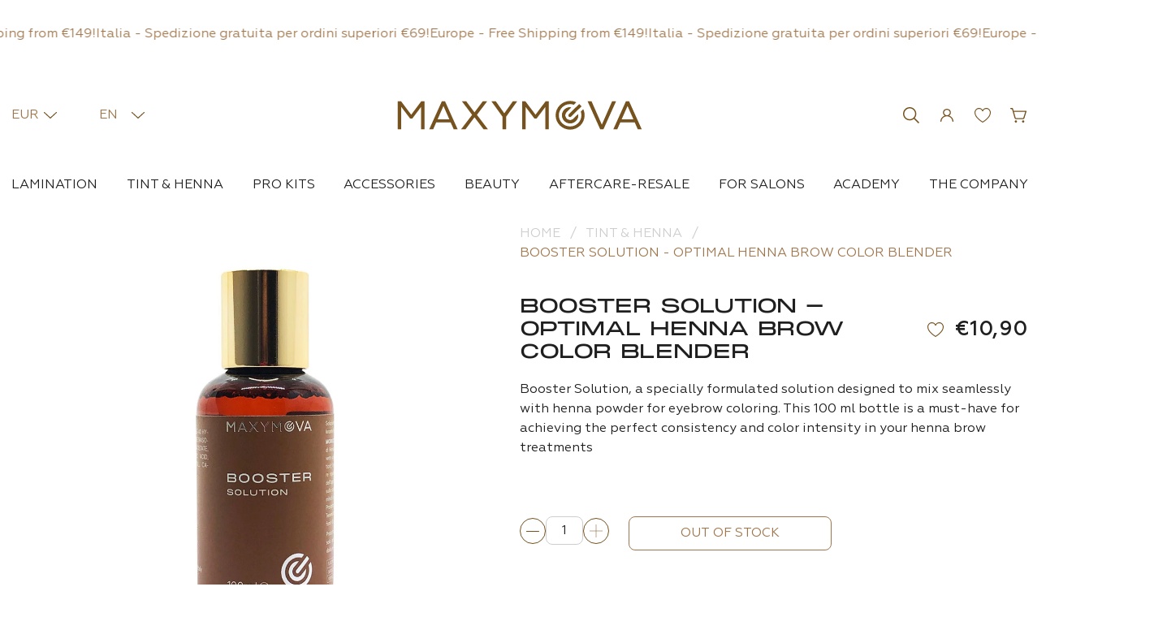

--- FILE ---
content_type: text/html; charset=utf-8
request_url: https://www.maxymova.com/products/booster-solution-optimal-henna-brow-color-mixer
body_size: 100116
content:
<!doctype html>
<html lang="en">
  <head>
    <link href="//www.maxymova.com/cdn/shop/t/14/assets/bss-lock-settings.css?v=142014398092645349711740924585" rel="stylesheet" type="text/css" media="all">

    <title>
      Booster Solution - Optimal Henna Brow Color Blender
      |
      MAXYMOVA 
    </title>

    
      <meta name="description" content="Enhances Henna Application: Specifically designed to blend with Maxymova henna powder, creating an optimal mixture for eyebrow coloring. Easy and Efficient: Simplifies the mixing process, providing a hassle-free preparation for your henna treatments. Safe for Skin: Formulated with skin-friendly ingredients, ensuring a ">
    

    
      <link rel="icon" type="image/x-icon" href="//www.maxymova.com/cdn/shop/files/Favicon_Maxymova_logo.png?v=1715281255">
    

    
    <script>window.performance && window.performance.mark && window.performance.mark('shopify.content_for_header.start');</script><meta name="facebook-domain-verification" content="fxhfvapzwi0ux6dd6afaapx5r2bpng">
<meta name="google-site-verification" content="ZAlpoKViNJjaFPaZjvxmoi54VI722YMMVCu7gs5dg4s">
<meta id="shopify-digital-wallet" name="shopify-digital-wallet" content="/72590295379/digital_wallets/dialog">
<meta name="shopify-checkout-api-token" content="29d0693ae3cb305a1584d6f0779232d2">
<meta id="in-context-paypal-metadata" data-shop-id="72590295379" data-venmo-supported="false" data-environment="production" data-locale="en_US" data-paypal-v4="true" data-currency="EUR">
<link rel="alternate" hreflang="x-default" href="https://www.maxymova.com/products/booster-solution-optimal-henna-brow-color-mixer">




<link rel="alternate" type="application/json+oembed" href="https://www.maxymova.com/products/booster-solution-optimal-henna-brow-color-mixer.oembed">
<script async="async" src="/checkouts/internal/preloads.js?locale=en-IT"></script>
<link rel="preconnect" href="https://shop.app" crossorigin="anonymous">
<script async="async" src="https://shop.app/checkouts/internal/preloads.js?locale=en-IT&shop_id=72590295379" crossorigin="anonymous"></script>
<script id="apple-pay-shop-capabilities" type="application/json">{"shopId":72590295379,"countryCode":"IT","currencyCode":"EUR","merchantCapabilities":["supports3DS"],"merchantId":"gid:\/\/shopify\/Shop\/72590295379","merchantName":"MAXYMOVA ","requiredBillingContactFields":["postalAddress","email","phone"],"requiredShippingContactFields":["postalAddress","email","phone"],"shippingType":"shipping","supportedNetworks":["visa","maestro","masterCard","amex"],"total":{"type":"pending","label":"MAXYMOVA ","amount":"1.00"},"shopifyPaymentsEnabled":true,"supportsSubscriptions":true}</script>
<script id="shopify-features" type="application/json">{"accessToken":"29d0693ae3cb305a1584d6f0779232d2","betas":["rich-media-storefront-analytics"],"domain":"www.maxymova.com","predictiveSearch":true,"shopId":72590295379,"locale":"en"}</script>
<script>var Shopify = Shopify || {};
Shopify.shop = "dlux-professional-italia.myshopify.com";
Shopify.locale = "en";
Shopify.currency = {"active":"EUR","rate":"1.0"};
Shopify.country = "IT";
Shopify.theme = {"name":"Maxymova New","id":172285952339,"schema_name":null,"schema_version":null,"theme_store_id":null,"role":"main"};
Shopify.theme.handle = "null";
Shopify.theme.style = {"id":null,"handle":null};
Shopify.cdnHost = "www.maxymova.com/cdn";
Shopify.routes = Shopify.routes || {};
Shopify.routes.root = "/";</script>
<script type="module">!function(o){(o.Shopify=o.Shopify||{}).modules=!0}(window);</script>
<script>!function(o){function n(){var o=[];function n(){o.push(Array.prototype.slice.apply(arguments))}return n.q=o,n}var t=o.Shopify=o.Shopify||{};t.loadFeatures=n(),t.autoloadFeatures=n()}(window);</script>
<script>
  window.ShopifyPay = window.ShopifyPay || {};
  window.ShopifyPay.apiHost = "shop.app\/pay";
  window.ShopifyPay.redirectState = null;
</script>
<script id="shop-js-analytics" type="application/json">{"pageType":"product"}</script>
<script defer="defer" async="" type="module" src="//www.maxymova.com/cdn/shopifycloud/shop-js/modules/v2/client.init-shop-cart-sync_BT-GjEfc.en.esm.js"></script>
<script defer="defer" async="" type="module" src="//www.maxymova.com/cdn/shopifycloud/shop-js/modules/v2/chunk.common_D58fp_Oc.esm.js"></script>
<script defer="defer" async="" type="module" src="//www.maxymova.com/cdn/shopifycloud/shop-js/modules/v2/chunk.modal_xMitdFEc.esm.js"></script>
<script type="module">
  await import("//www.maxymova.com/cdn/shopifycloud/shop-js/modules/v2/client.init-shop-cart-sync_BT-GjEfc.en.esm.js");
await import("//www.maxymova.com/cdn/shopifycloud/shop-js/modules/v2/chunk.common_D58fp_Oc.esm.js");
await import("//www.maxymova.com/cdn/shopifycloud/shop-js/modules/v2/chunk.modal_xMitdFEc.esm.js");

  window.Shopify.SignInWithShop?.initShopCartSync?.({"fedCMEnabled":true,"windoidEnabled":true});

</script>
<script>
  window.Shopify = window.Shopify || {};
  if (!window.Shopify.featureAssets) window.Shopify.featureAssets = {};
  window.Shopify.featureAssets['shop-js'] = {"shop-cart-sync":["modules/v2/client.shop-cart-sync_DZOKe7Ll.en.esm.js","modules/v2/chunk.common_D58fp_Oc.esm.js","modules/v2/chunk.modal_xMitdFEc.esm.js"],"init-fed-cm":["modules/v2/client.init-fed-cm_B6oLuCjv.en.esm.js","modules/v2/chunk.common_D58fp_Oc.esm.js","modules/v2/chunk.modal_xMitdFEc.esm.js"],"shop-cash-offers":["modules/v2/client.shop-cash-offers_D2sdYoxE.en.esm.js","modules/v2/chunk.common_D58fp_Oc.esm.js","modules/v2/chunk.modal_xMitdFEc.esm.js"],"shop-login-button":["modules/v2/client.shop-login-button_QeVjl5Y3.en.esm.js","modules/v2/chunk.common_D58fp_Oc.esm.js","modules/v2/chunk.modal_xMitdFEc.esm.js"],"pay-button":["modules/v2/client.pay-button_DXTOsIq6.en.esm.js","modules/v2/chunk.common_D58fp_Oc.esm.js","modules/v2/chunk.modal_xMitdFEc.esm.js"],"shop-button":["modules/v2/client.shop-button_DQZHx9pm.en.esm.js","modules/v2/chunk.common_D58fp_Oc.esm.js","modules/v2/chunk.modal_xMitdFEc.esm.js"],"avatar":["modules/v2/client.avatar_BTnouDA3.en.esm.js"],"init-windoid":["modules/v2/client.init-windoid_CR1B-cfM.en.esm.js","modules/v2/chunk.common_D58fp_Oc.esm.js","modules/v2/chunk.modal_xMitdFEc.esm.js"],"init-shop-for-new-customer-accounts":["modules/v2/client.init-shop-for-new-customer-accounts_C_vY_xzh.en.esm.js","modules/v2/client.shop-login-button_QeVjl5Y3.en.esm.js","modules/v2/chunk.common_D58fp_Oc.esm.js","modules/v2/chunk.modal_xMitdFEc.esm.js"],"init-shop-email-lookup-coordinator":["modules/v2/client.init-shop-email-lookup-coordinator_BI7n9ZSv.en.esm.js","modules/v2/chunk.common_D58fp_Oc.esm.js","modules/v2/chunk.modal_xMitdFEc.esm.js"],"init-shop-cart-sync":["modules/v2/client.init-shop-cart-sync_BT-GjEfc.en.esm.js","modules/v2/chunk.common_D58fp_Oc.esm.js","modules/v2/chunk.modal_xMitdFEc.esm.js"],"shop-toast-manager":["modules/v2/client.shop-toast-manager_DiYdP3xc.en.esm.js","modules/v2/chunk.common_D58fp_Oc.esm.js","modules/v2/chunk.modal_xMitdFEc.esm.js"],"init-customer-accounts":["modules/v2/client.init-customer-accounts_D9ZNqS-Q.en.esm.js","modules/v2/client.shop-login-button_QeVjl5Y3.en.esm.js","modules/v2/chunk.common_D58fp_Oc.esm.js","modules/v2/chunk.modal_xMitdFEc.esm.js"],"init-customer-accounts-sign-up":["modules/v2/client.init-customer-accounts-sign-up_iGw4briv.en.esm.js","modules/v2/client.shop-login-button_QeVjl5Y3.en.esm.js","modules/v2/chunk.common_D58fp_Oc.esm.js","modules/v2/chunk.modal_xMitdFEc.esm.js"],"shop-follow-button":["modules/v2/client.shop-follow-button_CqMgW2wH.en.esm.js","modules/v2/chunk.common_D58fp_Oc.esm.js","modules/v2/chunk.modal_xMitdFEc.esm.js"],"checkout-modal":["modules/v2/client.checkout-modal_xHeaAweL.en.esm.js","modules/v2/chunk.common_D58fp_Oc.esm.js","modules/v2/chunk.modal_xMitdFEc.esm.js"],"shop-login":["modules/v2/client.shop-login_D91U-Q7h.en.esm.js","modules/v2/chunk.common_D58fp_Oc.esm.js","modules/v2/chunk.modal_xMitdFEc.esm.js"],"lead-capture":["modules/v2/client.lead-capture_BJmE1dJe.en.esm.js","modules/v2/chunk.common_D58fp_Oc.esm.js","modules/v2/chunk.modal_xMitdFEc.esm.js"],"payment-terms":["modules/v2/client.payment-terms_Ci9AEqFq.en.esm.js","modules/v2/chunk.common_D58fp_Oc.esm.js","modules/v2/chunk.modal_xMitdFEc.esm.js"]};
</script>
<script>(function() {
  var isLoaded = false;
  function asyncLoad() {
    if (isLoaded) return;
    isLoaded = true;
    var urls = ["\/\/www.powr.io\/powr.js?powr-token=dlux-professional-italia.myshopify.com\u0026external-type=shopify\u0026shop=dlux-professional-italia.myshopify.com","https:\/\/cdn.vstar.app\/static\/js\/thankyou.js?shop=dlux-professional-italia.myshopify.com","https:\/\/cdn.s3.pop-convert.com\/pcjs.production.min.js?unique_id=dlux-professional-italia.myshopify.com\u0026shop=dlux-professional-italia.myshopify.com","https:\/\/script.pop-convert.com\/new-micro\/production.pc.min.js?unique_id=dlux-professional-italia.myshopify.com\u0026shop=dlux-professional-italia.myshopify.com","https:\/\/cdn.weglot.com\/weglot_script_tag.js?shop=dlux-professional-italia.myshopify.com"];
    for (var i = 0; i < urls.length; i++) {
      var s = document.createElement('script');
      s.type = 'text/javascript';
      s.async = true;
      s.src = urls[i];
      var x = document.getElementsByTagName('script')[0];
      x.parentNode.insertBefore(s, x);
    }
  };
  if(window.attachEvent) {
    window.attachEvent('onload', asyncLoad);
  } else {
    window.addEventListener('load', asyncLoad, false);
  }
})();</script>
<script id="__st">var __st={"a":72590295379,"offset":3600,"reqid":"0ff60ce7-a161-4b89-a97e-f0d464461102-1769064024","pageurl":"www.maxymova.com\/products\/booster-solution-optimal-henna-brow-color-mixer","u":"64f32b9c7543","p":"product","rtyp":"product","rid":8702759010643};</script>
<script>window.ShopifyPaypalV4VisibilityTracking = true;</script>
<script id="captcha-bootstrap">!function(){'use strict';const t='contact',e='account',n='new_comment',o=[[t,t],['blogs',n],['comments',n],[t,'customer']],c=[[e,'customer_login'],[e,'guest_login'],[e,'recover_customer_password'],[e,'create_customer']],r=t=>t.map((([t,e])=>`form[action*='/${t}']:not([data-nocaptcha='true']) input[name='form_type'][value='${e}']`)).join(','),a=t=>()=>t?[...document.querySelectorAll(t)].map((t=>t.form)):[];function s(){const t=[...o],e=r(t);return a(e)}const i='password',u='form_key',d=['recaptcha-v3-token','g-recaptcha-response','h-captcha-response',i],f=()=>{try{return window.sessionStorage}catch{return}},m='__shopify_v',_=t=>t.elements[u];function p(t,e,n=!1){try{const o=window.sessionStorage,c=JSON.parse(o.getItem(e)),{data:r}=function(t){const{data:e,action:n}=t;return t[m]||n?{data:e,action:n}:{data:t,action:n}}(c);for(const[e,n]of Object.entries(r))t.elements[e]&&(t.elements[e].value=n);n&&o.removeItem(e)}catch(o){console.error('form repopulation failed',{error:o})}}const l='form_type',E='cptcha';function T(t){t.dataset[E]=!0}const w=window,h=w.document,L='Shopify',v='ce_forms',y='captcha';let A=!1;((t,e)=>{const n=(g='f06e6c50-85a8-45c8-87d0-21a2b65856fe',I='https://cdn.shopify.com/shopifycloud/storefront-forms-hcaptcha/ce_storefront_forms_captcha_hcaptcha.v1.5.2.iife.js',D={infoText:'Protected by hCaptcha',privacyText:'Privacy',termsText:'Terms'},(t,e,n)=>{const o=w[L][v],c=o.bindForm;if(c)return c(t,g,e,D).then(n);var r;o.q.push([[t,g,e,D],n]),r=I,A||(h.body.append(Object.assign(h.createElement('script'),{id:'captcha-provider',async:!0,src:r})),A=!0)});var g,I,D;w[L]=w[L]||{},w[L][v]=w[L][v]||{},w[L][v].q=[],w[L][y]=w[L][y]||{},w[L][y].protect=function(t,e){n(t,void 0,e),T(t)},Object.freeze(w[L][y]),function(t,e,n,w,h,L){const[v,y,A,g]=function(t,e,n){const i=e?o:[],u=t?c:[],d=[...i,...u],f=r(d),m=r(i),_=r(d.filter((([t,e])=>n.includes(e))));return[a(f),a(m),a(_),s()]}(w,h,L),I=t=>{const e=t.target;return e instanceof HTMLFormElement?e:e&&e.form},D=t=>v().includes(t);t.addEventListener('submit',(t=>{const e=I(t);if(!e)return;const n=D(e)&&!e.dataset.hcaptchaBound&&!e.dataset.recaptchaBound,o=_(e),c=g().includes(e)&&(!o||!o.value);(n||c)&&t.preventDefault(),c&&!n&&(function(t){try{if(!f())return;!function(t){const e=f();if(!e)return;const n=_(t);if(!n)return;const o=n.value;o&&e.removeItem(o)}(t);const e=Array.from(Array(32),(()=>Math.random().toString(36)[2])).join('');!function(t,e){_(t)||t.append(Object.assign(document.createElement('input'),{type:'hidden',name:u})),t.elements[u].value=e}(t,e),function(t,e){const n=f();if(!n)return;const o=[...t.querySelectorAll(`input[type='${i}']`)].map((({name:t})=>t)),c=[...d,...o],r={};for(const[a,s]of new FormData(t).entries())c.includes(a)||(r[a]=s);n.setItem(e,JSON.stringify({[m]:1,action:t.action,data:r}))}(t,e)}catch(e){console.error('failed to persist form',e)}}(e),e.submit())}));const S=(t,e)=>{t&&!t.dataset[E]&&(n(t,e.some((e=>e===t))),T(t))};for(const o of['focusin','change'])t.addEventListener(o,(t=>{const e=I(t);D(e)&&S(e,y())}));const B=e.get('form_key'),M=e.get(l),P=B&&M;t.addEventListener('DOMContentLoaded',(()=>{const t=y();if(P)for(const e of t)e.elements[l].value===M&&p(e,B);[...new Set([...A(),...v().filter((t=>'true'===t.dataset.shopifyCaptcha))])].forEach((e=>S(e,t)))}))}(h,new URLSearchParams(w.location.search),n,t,e,['guest_login'])})(!0,!0)}();</script>
<script integrity="sha256-4kQ18oKyAcykRKYeNunJcIwy7WH5gtpwJnB7kiuLZ1E=" data-source-attribution="shopify.loadfeatures" defer="defer" src="//www.maxymova.com/cdn/shopifycloud/storefront/assets/storefront/load_feature-a0a9edcb.js" crossorigin="anonymous"></script>
<script crossorigin="anonymous" defer="defer" src="//www.maxymova.com/cdn/shopifycloud/storefront/assets/shopify_pay/storefront-65b4c6d7.js?v=20250812"></script>
<script data-source-attribution="shopify.dynamic_checkout.dynamic.init">var Shopify=Shopify||{};Shopify.PaymentButton=Shopify.PaymentButton||{isStorefrontPortableWallets:!0,init:function(){window.Shopify.PaymentButton.init=function(){};var t=document.createElement("script");t.src="https://www.maxymova.com/cdn/shopifycloud/portable-wallets/latest/portable-wallets.en.js",t.type="module",document.head.appendChild(t)}};
</script>
<script data-source-attribution="shopify.dynamic_checkout.buyer_consent">
  function portableWalletsHideBuyerConsent(e){var t=document.getElementById("shopify-buyer-consent"),n=document.getElementById("shopify-subscription-policy-button");t&&n&&(t.classList.add("hidden"),t.setAttribute("aria-hidden","true"),n.removeEventListener("click",e))}function portableWalletsShowBuyerConsent(e){var t=document.getElementById("shopify-buyer-consent"),n=document.getElementById("shopify-subscription-policy-button");t&&n&&(t.classList.remove("hidden"),t.removeAttribute("aria-hidden"),n.addEventListener("click",e))}window.Shopify?.PaymentButton&&(window.Shopify.PaymentButton.hideBuyerConsent=portableWalletsHideBuyerConsent,window.Shopify.PaymentButton.showBuyerConsent=portableWalletsShowBuyerConsent);
</script>
<script data-source-attribution="shopify.dynamic_checkout.cart.bootstrap">document.addEventListener("DOMContentLoaded",(function(){function t(){return document.querySelector("shopify-accelerated-checkout-cart, shopify-accelerated-checkout")}if(t())Shopify.PaymentButton.init();else{new MutationObserver((function(e,n){t()&&(Shopify.PaymentButton.init(),n.disconnect())})).observe(document.body,{childList:!0,subtree:!0})}}));
</script>
<link id="shopify-accelerated-checkout-styles" rel="stylesheet" media="screen" href="https://www.maxymova.com/cdn/shopifycloud/portable-wallets/latest/accelerated-checkout-backwards-compat.css" crossorigin="anonymous">
<style id="shopify-accelerated-checkout-cart">
        #shopify-buyer-consent {
  margin-top: 1em;
  display: inline-block;
  width: 100%;
}

#shopify-buyer-consent.hidden {
  display: none;
}

#shopify-subscription-policy-button {
  background: none;
  border: none;
  padding: 0;
  text-decoration: underline;
  font-size: inherit;
  cursor: pointer;
}

#shopify-subscription-policy-button::before {
  box-shadow: none;
}

      </style>
<script id="sections-script" data-sections="download-mobile-app" defer="defer" src="//www.maxymova.com/cdn/shop/t/14/compiled_assets/scripts.js?v=7393"></script>
<script>window.performance && window.performance.mark && window.performance.mark('shopify.content_for_header.end');</script>

    

<meta property="og:site_name" content="MAXYMOVA ">
<meta property="og:url" content="https://www.maxymova.com/products/booster-solution-optimal-henna-brow-color-mixer">
<meta property="og:title" content="Booster Solution - Optimal Henna Brow Color Blender">
<meta property="og:type" content="product">
<meta property="og:description" content="Enhances Henna Application: Specifically designed to blend with Maxymova henna powder, creating an optimal mixture for eyebrow coloring. Easy and Efficient: Simplifies the mixing process, providing a hassle-free preparation for your henna treatments. Safe for Skin: Formulated with skin-friendly ingredients, ensuring a "><meta property="og:image" content="http://www.maxymova.com/cdn/shop/files/boostersolution.png?v=1705873799">
  <meta property="og:image:secure_url" content="https://www.maxymova.com/cdn/shop/files/boostersolution.png?v=1705873799">
  <meta property="og:image:width" content="1080">
  <meta property="og:image:height" content="1080"><meta property="og:price:amount" content="10,90">
  <meta property="og:price:currency" content="EUR"><meta name="twitter:card" content="summary_large_image">
<meta name="twitter:title" content="Booster Solution - Optimal Henna Brow Color Blender">
<meta name="twitter:description" content="Enhances Henna Application: Specifically designed to blend with Maxymova henna powder, creating an optimal mixture for eyebrow coloring. Easy and Efficient: Simplifies the mixing process, providing a hassle-free preparation for your henna treatments. Safe for Skin: Formulated with skin-friendly ingredients, ensuring a ">


    <meta name="viewport" content="width=device-width, initial-scale=1">
    <link rel="stylesheet" href="//www.maxymova.com/cdn/shop/t/14/assets/style.css?v=26614135685103189961762361710">
    <link rel="stylesheet" href="//www.maxymova.com/cdn/shop/t/14/assets/custom.css?v=181343210513011496171762432529">
    
      <script src="https://cdn.jsdelivr.net/npm/@fancyapps/ui@5.0/dist/fancybox/fancybox.umd.js"></script>
      <link rel="stylesheet" href="https://cdn.jsdelivr.net/npm/@fancyapps/ui@5.0/dist/fancybox/fancybox.css">
      <script type="text/javascript">
        Fancybox.bind("[data-fancybox]");
      </script>
    

   <!-- Google tag (gtag.js) -->
<script async="" src="https://www.googletagmanager.com/gtag/js?id=AW-16497586423">
</script>
<script>
  window.dataLayer = window.dataLayer || [];
  function gtag(){dataLayer.push(arguments);}
  gtag('js', new Date());

  gtag('config', 'AW-16497586423');
</script>
 
  <!-- BEGIN app block: shopify://apps/helium-customer-fields/blocks/app-embed/bab58598-3e6a-4377-aaaa-97189b15f131 -->







































<script>
  if ('CF' in window) {
    window.CF.appEmbedEnabled = true;
  } else {
    window.CF = {
      appEmbedEnabled: true,
    };
  }

  window.CF.editAccountFormId = "";
  window.CF.registrationFormId = "NPtv69";
</script>

<!-- BEGIN app snippet: patch-registration-links -->







































<script>
  function patchRegistrationLinks() {
    const PATCHABLE_LINKS_SELECTOR = 'a[href*="/account/register"]';

    const search = new URLSearchParams(window.location.search);
    const checkoutUrl = search.get('checkout_url');
    const returnUrl = search.get('return_url');

    const redirectUrl = checkoutUrl || returnUrl;
    if (!redirectUrl) return;

    const registrationLinks = Array.from(document.querySelectorAll(PATCHABLE_LINKS_SELECTOR));
    registrationLinks.forEach(link => {
      const url = new URL(link.href);

      url.searchParams.set('return_url', redirectUrl);

      link.href = url.href;
    });
  }

  if (['complete', 'interactive', 'loaded'].includes(document.readyState)) {
    patchRegistrationLinks();
  } else {
    document.addEventListener('DOMContentLoaded', () => patchRegistrationLinks());
  }
</script><!-- END app snippet -->
<!-- BEGIN app snippet: patch-login-grecaptcha-conflict -->







































<script>
  // Fixes a problem where both grecaptcha and hcaptcha response fields are included in the /account/login form submission
  // resulting in a 404 on the /challenge page.
  // This is caused by our triggerShopifyRecaptchaLoad function in initialize-forms.liquid.ejs
  // The fix itself just removes the unnecessary g-recaptcha-response input

  function patchLoginGrecaptchaConflict() {
    Array.from(document.querySelectorAll('form')).forEach(form => {
      form.addEventListener('submit', e => {
        const grecaptchaResponse = form.querySelector('[name="g-recaptcha-response"]');
        const hcaptchaResponse = form.querySelector('[name="h-captcha-response"]');

        if (grecaptchaResponse && hcaptchaResponse) {
          // Can't use both. Only keep hcaptcha response field.
          grecaptchaResponse.parentElement.removeChild(grecaptchaResponse);
        }
      })
    })
  }

  if (['complete', 'interactive', 'loaded'].includes(document.readyState)) {
    patchLoginGrecaptchaConflict();
  } else {
    document.addEventListener('DOMContentLoaded', () => patchLoginGrecaptchaConflict());
  }
</script><!-- END app snippet -->
<!-- BEGIN app snippet: embed-data -->





















































<script>
  window.CF.version = "5.2.1";
  window.CF.environment = 
  {
  
  "domain": "dlux-professional-italia.myshopify.com",
  "baseApiUrl": "https:\/\/app.customerfields.com",
  "captchaSiteKey": "6LdICYspAAAAAElOEXa1Ue-JaSO3OmaQ97IGcg85",
  "captchaEnabled": true,
  "proxyPath": "\/tools\/customr",
  "countries": [{"name":"Afghanistan","code":"AF"},{"name":"Åland Islands","code":"AX"},{"name":"Albania","code":"AL"},{"name":"Algeria","code":"DZ"},{"name":"Andorra","code":"AD"},{"name":"Angola","code":"AO"},{"name":"Anguilla","code":"AI"},{"name":"Antigua \u0026 Barbuda","code":"AG"},{"name":"Argentina","code":"AR","provinces":[{"name":"Buenos Aires Province","code":"B"},{"name":"Catamarca","code":"K"},{"name":"Chaco","code":"H"},{"name":"Chubut","code":"U"},{"name":"Buenos Aires (Autonomous City)","code":"C"},{"name":"Córdoba","code":"X"},{"name":"Corrientes","code":"W"},{"name":"Entre Ríos","code":"E"},{"name":"Formosa","code":"P"},{"name":"Jujuy","code":"Y"},{"name":"La Pampa","code":"L"},{"name":"La Rioja","code":"F"},{"name":"Mendoza","code":"M"},{"name":"Misiones","code":"N"},{"name":"Neuquén","code":"Q"},{"name":"Río Negro","code":"R"},{"name":"Salta","code":"A"},{"name":"San Juan","code":"J"},{"name":"San Luis","code":"D"},{"name":"Santa Cruz","code":"Z"},{"name":"Santa Fe","code":"S"},{"name":"Santiago del Estero","code":"G"},{"name":"Tierra del Fuego","code":"V"},{"name":"Tucumán","code":"T"}]},{"name":"Armenia","code":"AM"},{"name":"Aruba","code":"AW"},{"name":"Ascension Island","code":"AC"},{"name":"Australia","code":"AU","provinces":[{"name":"Australian Capital Territory","code":"ACT"},{"name":"New South Wales","code":"NSW"},{"name":"Northern Territory","code":"NT"},{"name":"Queensland","code":"QLD"},{"name":"South Australia","code":"SA"},{"name":"Tasmania","code":"TAS"},{"name":"Victoria","code":"VIC"},{"name":"Western Australia","code":"WA"}]},{"name":"Austria","code":"AT"},{"name":"Azerbaijan","code":"AZ"},{"name":"Bahamas","code":"BS"},{"name":"Bahrain","code":"BH"},{"name":"Bangladesh","code":"BD"},{"name":"Barbados","code":"BB"},{"name":"Belarus","code":"BY"},{"name":"Belgium","code":"BE"},{"name":"Belize","code":"BZ"},{"name":"Benin","code":"BJ"},{"name":"Bermuda","code":"BM"},{"name":"Bhutan","code":"BT"},{"name":"Bolivia","code":"BO"},{"name":"Bosnia \u0026 Herzegovina","code":"BA"},{"name":"Botswana","code":"BW"},{"name":"Brazil","code":"BR","provinces":[{"name":"Acre","code":"AC"},{"name":"Alagoas","code":"AL"},{"name":"Amapá","code":"AP"},{"name":"Amazonas","code":"AM"},{"name":"Bahia","code":"BA"},{"name":"Ceará","code":"CE"},{"name":"Federal District","code":"DF"},{"name":"Espírito Santo","code":"ES"},{"name":"Goiás","code":"GO"},{"name":"Maranhão","code":"MA"},{"name":"Mato Grosso","code":"MT"},{"name":"Mato Grosso do Sul","code":"MS"},{"name":"Minas Gerais","code":"MG"},{"name":"Pará","code":"PA"},{"name":"Paraíba","code":"PB"},{"name":"Paraná","code":"PR"},{"name":"Pernambuco","code":"PE"},{"name":"Piauí","code":"PI"},{"name":"Rio Grande do Norte","code":"RN"},{"name":"Rio Grande do Sul","code":"RS"},{"name":"Rio de Janeiro","code":"RJ"},{"name":"Rondônia","code":"RO"},{"name":"Roraima","code":"RR"},{"name":"Santa Catarina","code":"SC"},{"name":"São Paulo","code":"SP"},{"name":"Sergipe","code":"SE"},{"name":"Tocantins","code":"TO"}]},{"name":"British Indian Ocean Territory","code":"IO"},{"name":"British Virgin Islands","code":"VG"},{"name":"Brunei","code":"BN"},{"name":"Bulgaria","code":"BG"},{"name":"Burkina Faso","code":"BF"},{"name":"Burundi","code":"BI"},{"name":"Cambodia","code":"KH"},{"name":"Cameroon","code":"CM"},{"name":"Canada","code":"CA","provinces":[{"name":"Alberta","code":"AB"},{"name":"British Columbia","code":"BC"},{"name":"Manitoba","code":"MB"},{"name":"New Brunswick","code":"NB"},{"name":"Newfoundland and Labrador","code":"NL"},{"name":"Northwest Territories","code":"NT"},{"name":"Nova Scotia","code":"NS"},{"name":"Nunavut","code":"NU"},{"name":"Ontario","code":"ON"},{"name":"Prince Edward Island","code":"PE"},{"name":"Quebec","code":"QC"},{"name":"Saskatchewan","code":"SK"},{"name":"Yukon","code":"YT"}]},{"name":"Cape Verde","code":"CV"},{"name":"Caribbean Netherlands","code":"BQ"},{"name":"Cayman Islands","code":"KY"},{"name":"Central African Republic","code":"CF"},{"name":"Chad","code":"TD"},{"name":"Chile","code":"CL","provinces":[{"name":"Arica y Parinacota","code":"AP"},{"name":"Tarapacá","code":"TA"},{"name":"Antofagasta","code":"AN"},{"name":"Atacama","code":"AT"},{"name":"Coquimbo","code":"CO"},{"name":"Valparaíso","code":"VS"},{"name":"Santiago Metropolitan","code":"RM"},{"name":"Libertador General Bernardo O’Higgins","code":"LI"},{"name":"Maule","code":"ML"},{"name":"Ñuble","code":"NB"},{"name":"Bío Bío","code":"BI"},{"name":"Araucanía","code":"AR"},{"name":"Los Ríos","code":"LR"},{"name":"Los Lagos","code":"LL"},{"name":"Aysén","code":"AI"},{"name":"Magallanes Region","code":"MA"}]},{"name":"China","code":"CN","provinces":[{"name":"Anhui","code":"AH"},{"name":"Beijing","code":"BJ"},{"name":"Chongqing","code":"CQ"},{"name":"Fujian","code":"FJ"},{"name":"Gansu","code":"GS"},{"name":"Guangdong","code":"GD"},{"name":"Guangxi","code":"GX"},{"name":"Guizhou","code":"GZ"},{"name":"Hainan","code":"HI"},{"name":"Hebei","code":"HE"},{"name":"Heilongjiang","code":"HL"},{"name":"Henan","code":"HA"},{"name":"Hubei","code":"HB"},{"name":"Hunan","code":"HN"},{"name":"Inner Mongolia","code":"NM"},{"name":"Jiangsu","code":"JS"},{"name":"Jiangxi","code":"JX"},{"name":"Jilin","code":"JL"},{"name":"Liaoning","code":"LN"},{"name":"Ningxia","code":"NX"},{"name":"Qinghai","code":"QH"},{"name":"Shaanxi","code":"SN"},{"name":"Shandong","code":"SD"},{"name":"Shanghai","code":"SH"},{"name":"Shanxi","code":"SX"},{"name":"Sichuan","code":"SC"},{"name":"Tianjin","code":"TJ"},{"name":"Xinjiang","code":"XJ"},{"name":"Tibet","code":"YZ"},{"name":"Yunnan","code":"YN"},{"name":"Zhejiang","code":"ZJ"}]},{"name":"Christmas Island","code":"CX"},{"name":"Cocos (Keeling) Islands","code":"CC"},{"name":"Colombia","code":"CO","provinces":[{"name":"Capital District","code":"DC"},{"name":"Amazonas","code":"AMA"},{"name":"Antioquia","code":"ANT"},{"name":"Arauca","code":"ARA"},{"name":"Atlántico","code":"ATL"},{"name":"Bolívar","code":"BOL"},{"name":"Boyacá","code":"BOY"},{"name":"Caldas","code":"CAL"},{"name":"Caquetá","code":"CAQ"},{"name":"Casanare","code":"CAS"},{"name":"Cauca","code":"CAU"},{"name":"Cesar","code":"CES"},{"name":"Chocó","code":"CHO"},{"name":"Córdoba","code":"COR"},{"name":"Cundinamarca","code":"CUN"},{"name":"Guainía","code":"GUA"},{"name":"Guaviare","code":"GUV"},{"name":"Huila","code":"HUI"},{"name":"La Guajira","code":"LAG"},{"name":"Magdalena","code":"MAG"},{"name":"Meta","code":"MET"},{"name":"Nariño","code":"NAR"},{"name":"Norte de Santander","code":"NSA"},{"name":"Putumayo","code":"PUT"},{"name":"Quindío","code":"QUI"},{"name":"Risaralda","code":"RIS"},{"name":"San Andrés \u0026 Providencia","code":"SAP"},{"name":"Santander","code":"SAN"},{"name":"Sucre","code":"SUC"},{"name":"Tolima","code":"TOL"},{"name":"Valle del Cauca","code":"VAC"},{"name":"Vaupés","code":"VAU"},{"name":"Vichada","code":"VID"}]},{"name":"Comoros","code":"KM"},{"name":"Congo - Brazzaville","code":"CG"},{"name":"Congo - Kinshasa","code":"CD"},{"name":"Cook Islands","code":"CK"},{"name":"Costa Rica","code":"CR","provinces":[{"name":"Alajuela","code":"CR-A"},{"name":"Cartago","code":"CR-C"},{"name":"Guanacaste","code":"CR-G"},{"name":"Heredia","code":"CR-H"},{"name":"Limón","code":"CR-L"},{"name":"Puntarenas","code":"CR-P"},{"name":"San José","code":"CR-SJ"}]},{"name":"Croatia","code":"HR"},{"name":"Curaçao","code":"CW"},{"name":"Cyprus","code":"CY"},{"name":"Czechia","code":"CZ"},{"name":"Côte d’Ivoire","code":"CI"},{"name":"Denmark","code":"DK"},{"name":"Djibouti","code":"DJ"},{"name":"Dominica","code":"DM"},{"name":"Dominican Republic","code":"DO"},{"name":"Ecuador","code":"EC"},{"name":"Egypt","code":"EG","provinces":[{"name":"6th of October","code":"SU"},{"name":"Al Sharqia","code":"SHR"},{"name":"Alexandria","code":"ALX"},{"name":"Aswan","code":"ASN"},{"name":"Asyut","code":"AST"},{"name":"Beheira","code":"BH"},{"name":"Beni Suef","code":"BNS"},{"name":"Cairo","code":"C"},{"name":"Dakahlia","code":"DK"},{"name":"Damietta","code":"DT"},{"name":"Faiyum","code":"FYM"},{"name":"Gharbia","code":"GH"},{"name":"Giza","code":"GZ"},{"name":"Helwan","code":"HU"},{"name":"Ismailia","code":"IS"},{"name":"Kafr el-Sheikh","code":"KFS"},{"name":"Luxor","code":"LX"},{"name":"Matrouh","code":"MT"},{"name":"Minya","code":"MN"},{"name":"Monufia","code":"MNF"},{"name":"New Valley","code":"WAD"},{"name":"North Sinai","code":"SIN"},{"name":"Port Said","code":"PTS"},{"name":"Qalyubia","code":"KB"},{"name":"Qena","code":"KN"},{"name":"Red Sea","code":"BA"},{"name":"Sohag","code":"SHG"},{"name":"South Sinai","code":"JS"},{"name":"Suez","code":"SUZ"}]},{"name":"El Salvador","code":"SV","provinces":[{"name":"Ahuachapán","code":"SV-AH"},{"name":"Cabañas","code":"SV-CA"},{"name":"Chalatenango","code":"SV-CH"},{"name":"Cuscatlán","code":"SV-CU"},{"name":"La Libertad","code":"SV-LI"},{"name":"La Paz","code":"SV-PA"},{"name":"La Unión","code":"SV-UN"},{"name":"Morazán","code":"SV-MO"},{"name":"San Miguel","code":"SV-SM"},{"name":"San Salvador","code":"SV-SS"},{"name":"San Vicente","code":"SV-SV"},{"name":"Santa Ana","code":"SV-SA"},{"name":"Sonsonate","code":"SV-SO"},{"name":"Usulután","code":"SV-US"}]},{"name":"Equatorial Guinea","code":"GQ"},{"name":"Eritrea","code":"ER"},{"name":"Estonia","code":"EE"},{"name":"Eswatini","code":"SZ"},{"name":"Ethiopia","code":"ET"},{"name":"Falkland Islands","code":"FK"},{"name":"Faroe Islands","code":"FO"},{"name":"Fiji","code":"FJ"},{"name":"Finland","code":"FI"},{"name":"France","code":"FR"},{"name":"French Guiana","code":"GF"},{"name":"French Polynesia","code":"PF"},{"name":"French Southern Territories","code":"TF"},{"name":"Gabon","code":"GA"},{"name":"Gambia","code":"GM"},{"name":"Georgia","code":"GE"},{"name":"Germany","code":"DE"},{"name":"Ghana","code":"GH"},{"name":"Gibraltar","code":"GI"},{"name":"Greece","code":"GR"},{"name":"Greenland","code":"GL"},{"name":"Grenada","code":"GD"},{"name":"Guadeloupe","code":"GP"},{"name":"Guatemala","code":"GT","provinces":[{"name":"Alta Verapaz","code":"AVE"},{"name":"Baja Verapaz","code":"BVE"},{"name":"Chimaltenango","code":"CMT"},{"name":"Chiquimula","code":"CQM"},{"name":"El Progreso","code":"EPR"},{"name":"Escuintla","code":"ESC"},{"name":"Guatemala","code":"GUA"},{"name":"Huehuetenango","code":"HUE"},{"name":"Izabal","code":"IZA"},{"name":"Jalapa","code":"JAL"},{"name":"Jutiapa","code":"JUT"},{"name":"Petén","code":"PET"},{"name":"Quetzaltenango","code":"QUE"},{"name":"Quiché","code":"QUI"},{"name":"Retalhuleu","code":"RET"},{"name":"Sacatepéquez","code":"SAC"},{"name":"San Marcos","code":"SMA"},{"name":"Santa Rosa","code":"SRO"},{"name":"Sololá","code":"SOL"},{"name":"Suchitepéquez","code":"SUC"},{"name":"Totonicapán","code":"TOT"},{"name":"Zacapa","code":"ZAC"}]},{"name":"Guernsey","code":"GG"},{"name":"Guinea","code":"GN"},{"name":"Guinea-Bissau","code":"GW"},{"name":"Guyana","code":"GY"},{"name":"Haiti","code":"HT"},{"name":"Honduras","code":"HN"},{"name":"Hong Kong SAR","code":"HK","provinces":[{"name":"Hong Kong Island","code":"HK"},{"name":"Kowloon","code":"KL"},{"name":"New Territories","code":"NT"}]},{"name":"Hungary","code":"HU"},{"name":"Iceland","code":"IS"},{"name":"India","code":"IN","provinces":[{"name":"Andaman and Nicobar Islands","code":"AN"},{"name":"Andhra Pradesh","code":"AP"},{"name":"Arunachal Pradesh","code":"AR"},{"name":"Assam","code":"AS"},{"name":"Bihar","code":"BR"},{"name":"Chandigarh","code":"CH"},{"name":"Chhattisgarh","code":"CG"},{"name":"Dadra and Nagar Haveli","code":"DN"},{"name":"Daman and Diu","code":"DD"},{"name":"Delhi","code":"DL"},{"name":"Goa","code":"GA"},{"name":"Gujarat","code":"GJ"},{"name":"Haryana","code":"HR"},{"name":"Himachal Pradesh","code":"HP"},{"name":"Jammu and Kashmir","code":"JK"},{"name":"Jharkhand","code":"JH"},{"name":"Karnataka","code":"KA"},{"name":"Kerala","code":"KL"},{"name":"Ladakh","code":"LA"},{"name":"Lakshadweep","code":"LD"},{"name":"Madhya Pradesh","code":"MP"},{"name":"Maharashtra","code":"MH"},{"name":"Manipur","code":"MN"},{"name":"Meghalaya","code":"ML"},{"name":"Mizoram","code":"MZ"},{"name":"Nagaland","code":"NL"},{"name":"Odisha","code":"OR"},{"name":"Puducherry","code":"PY"},{"name":"Punjab","code":"PB"},{"name":"Rajasthan","code":"RJ"},{"name":"Sikkim","code":"SK"},{"name":"Tamil Nadu","code":"TN"},{"name":"Telangana","code":"TS"},{"name":"Tripura","code":"TR"},{"name":"Uttar Pradesh","code":"UP"},{"name":"Uttarakhand","code":"UK"},{"name":"West Bengal","code":"WB"}]},{"name":"Indonesia","code":"ID","provinces":[{"name":"Aceh","code":"AC"},{"name":"Bali","code":"BA"},{"name":"Bangka–Belitung Islands","code":"BB"},{"name":"Banten","code":"BT"},{"name":"Bengkulu","code":"BE"},{"name":"Gorontalo","code":"GO"},{"name":"Jakarta","code":"JK"},{"name":"Jambi","code":"JA"},{"name":"West Java","code":"JB"},{"name":"Central Java","code":"JT"},{"name":"East Java","code":"JI"},{"name":"West Kalimantan","code":"KB"},{"name":"South Kalimantan","code":"KS"},{"name":"Central Kalimantan","code":"KT"},{"name":"East Kalimantan","code":"KI"},{"name":"North Kalimantan","code":"KU"},{"name":"Riau Islands","code":"KR"},{"name":"Lampung","code":"LA"},{"name":"Maluku","code":"MA"},{"name":"North Maluku","code":"MU"},{"name":"North Sumatra","code":"SU"},{"name":"West Nusa Tenggara","code":"NB"},{"name":"East Nusa Tenggara","code":"NT"},{"name":"Papua","code":"PA"},{"name":"West Papua","code":"PB"},{"name":"Riau","code":"RI"},{"name":"South Sumatra","code":"SS"},{"name":"West Sulawesi","code":"SR"},{"name":"South Sulawesi","code":"SN"},{"name":"Central Sulawesi","code":"ST"},{"name":"Southeast Sulawesi","code":"SG"},{"name":"North Sulawesi","code":"SA"},{"name":"West Sumatra","code":"SB"},{"name":"Yogyakarta","code":"YO"}]},{"name":"Iraq","code":"IQ"},{"name":"Ireland","code":"IE","provinces":[{"name":"Carlow","code":"CW"},{"name":"Cavan","code":"CN"},{"name":"Clare","code":"CE"},{"name":"Cork","code":"CO"},{"name":"Donegal","code":"DL"},{"name":"Dublin","code":"D"},{"name":"Galway","code":"G"},{"name":"Kerry","code":"KY"},{"name":"Kildare","code":"KE"},{"name":"Kilkenny","code":"KK"},{"name":"Laois","code":"LS"},{"name":"Leitrim","code":"LM"},{"name":"Limerick","code":"LK"},{"name":"Longford","code":"LD"},{"name":"Louth","code":"LH"},{"name":"Mayo","code":"MO"},{"name":"Meath","code":"MH"},{"name":"Monaghan","code":"MN"},{"name":"Offaly","code":"OY"},{"name":"Roscommon","code":"RN"},{"name":"Sligo","code":"SO"},{"name":"Tipperary","code":"TA"},{"name":"Waterford","code":"WD"},{"name":"Westmeath","code":"WH"},{"name":"Wexford","code":"WX"},{"name":"Wicklow","code":"WW"}]},{"name":"Isle of Man","code":"IM"},{"name":"Israel","code":"IL"},{"name":"Italy","code":"IT","provinces":[{"name":"Agrigento","code":"AG"},{"name":"Alessandria","code":"AL"},{"name":"Ancona","code":"AN"},{"name":"Aosta Valley","code":"AO"},{"name":"Arezzo","code":"AR"},{"name":"Ascoli Piceno","code":"AP"},{"name":"Asti","code":"AT"},{"name":"Avellino","code":"AV"},{"name":"Bari","code":"BA"},{"name":"Barletta-Andria-Trani","code":"BT"},{"name":"Belluno","code":"BL"},{"name":"Benevento","code":"BN"},{"name":"Bergamo","code":"BG"},{"name":"Biella","code":"BI"},{"name":"Bologna","code":"BO"},{"name":"South Tyrol","code":"BZ"},{"name":"Brescia","code":"BS"},{"name":"Brindisi","code":"BR"},{"name":"Cagliari","code":"CA"},{"name":"Caltanissetta","code":"CL"},{"name":"Campobasso","code":"CB"},{"name":"Carbonia-Iglesias","code":"CI"},{"name":"Caserta","code":"CE"},{"name":"Catania","code":"CT"},{"name":"Catanzaro","code":"CZ"},{"name":"Chieti","code":"CH"},{"name":"Como","code":"CO"},{"name":"Cosenza","code":"CS"},{"name":"Cremona","code":"CR"},{"name":"Crotone","code":"KR"},{"name":"Cuneo","code":"CN"},{"name":"Enna","code":"EN"},{"name":"Fermo","code":"FM"},{"name":"Ferrara","code":"FE"},{"name":"Florence","code":"FI"},{"name":"Foggia","code":"FG"},{"name":"Forlì-Cesena","code":"FC"},{"name":"Frosinone","code":"FR"},{"name":"Genoa","code":"GE"},{"name":"Gorizia","code":"GO"},{"name":"Grosseto","code":"GR"},{"name":"Imperia","code":"IM"},{"name":"Isernia","code":"IS"},{"name":"L’Aquila","code":"AQ"},{"name":"La Spezia","code":"SP"},{"name":"Latina","code":"LT"},{"name":"Lecce","code":"LE"},{"name":"Lecco","code":"LC"},{"name":"Livorno","code":"LI"},{"name":"Lodi","code":"LO"},{"name":"Lucca","code":"LU"},{"name":"Macerata","code":"MC"},{"name":"Mantua","code":"MN"},{"name":"Massa and Carrara","code":"MS"},{"name":"Matera","code":"MT"},{"name":"Medio Campidano","code":"VS"},{"name":"Messina","code":"ME"},{"name":"Milan","code":"MI"},{"name":"Modena","code":"MO"},{"name":"Monza and Brianza","code":"MB"},{"name":"Naples","code":"NA"},{"name":"Novara","code":"NO"},{"name":"Nuoro","code":"NU"},{"name":"Ogliastra","code":"OG"},{"name":"Olbia-Tempio","code":"OT"},{"name":"Oristano","code":"OR"},{"name":"Padua","code":"PD"},{"name":"Palermo","code":"PA"},{"name":"Parma","code":"PR"},{"name":"Pavia","code":"PV"},{"name":"Perugia","code":"PG"},{"name":"Pesaro and Urbino","code":"PU"},{"name":"Pescara","code":"PE"},{"name":"Piacenza","code":"PC"},{"name":"Pisa","code":"PI"},{"name":"Pistoia","code":"PT"},{"name":"Pordenone","code":"PN"},{"name":"Potenza","code":"PZ"},{"name":"Prato","code":"PO"},{"name":"Ragusa","code":"RG"},{"name":"Ravenna","code":"RA"},{"name":"Reggio Calabria","code":"RC"},{"name":"Reggio Emilia","code":"RE"},{"name":"Rieti","code":"RI"},{"name":"Rimini","code":"RN"},{"name":"Rome","code":"RM"},{"name":"Rovigo","code":"RO"},{"name":"Salerno","code":"SA"},{"name":"Sassari","code":"SS"},{"name":"Savona","code":"SV"},{"name":"Siena","code":"SI"},{"name":"Syracuse","code":"SR"},{"name":"Sondrio","code":"SO"},{"name":"Taranto","code":"TA"},{"name":"Teramo","code":"TE"},{"name":"Terni","code":"TR"},{"name":"Turin","code":"TO"},{"name":"Trapani","code":"TP"},{"name":"Trentino","code":"TN"},{"name":"Treviso","code":"TV"},{"name":"Trieste","code":"TS"},{"name":"Udine","code":"UD"},{"name":"Varese","code":"VA"},{"name":"Venice","code":"VE"},{"name":"Verbano-Cusio-Ossola","code":"VB"},{"name":"Vercelli","code":"VC"},{"name":"Verona","code":"VR"},{"name":"Vibo Valentia","code":"VV"},{"name":"Vicenza","code":"VI"},{"name":"Viterbo","code":"VT"}]},{"name":"Jamaica","code":"JM"},{"name":"Japan","code":"JP","provinces":[{"name":"Hokkaido","code":"JP-01"},{"name":"Aomori","code":"JP-02"},{"name":"Iwate","code":"JP-03"},{"name":"Miyagi","code":"JP-04"},{"name":"Akita","code":"JP-05"},{"name":"Yamagata","code":"JP-06"},{"name":"Fukushima","code":"JP-07"},{"name":"Ibaraki","code":"JP-08"},{"name":"Tochigi","code":"JP-09"},{"name":"Gunma","code":"JP-10"},{"name":"Saitama","code":"JP-11"},{"name":"Chiba","code":"JP-12"},{"name":"Tokyo","code":"JP-13"},{"name":"Kanagawa","code":"JP-14"},{"name":"Niigata","code":"JP-15"},{"name":"Toyama","code":"JP-16"},{"name":"Ishikawa","code":"JP-17"},{"name":"Fukui","code":"JP-18"},{"name":"Yamanashi","code":"JP-19"},{"name":"Nagano","code":"JP-20"},{"name":"Gifu","code":"JP-21"},{"name":"Shizuoka","code":"JP-22"},{"name":"Aichi","code":"JP-23"},{"name":"Mie","code":"JP-24"},{"name":"Shiga","code":"JP-25"},{"name":"Kyoto","code":"JP-26"},{"name":"Osaka","code":"JP-27"},{"name":"Hyogo","code":"JP-28"},{"name":"Nara","code":"JP-29"},{"name":"Wakayama","code":"JP-30"},{"name":"Tottori","code":"JP-31"},{"name":"Shimane","code":"JP-32"},{"name":"Okayama","code":"JP-33"},{"name":"Hiroshima","code":"JP-34"},{"name":"Yamaguchi","code":"JP-35"},{"name":"Tokushima","code":"JP-36"},{"name":"Kagawa","code":"JP-37"},{"name":"Ehime","code":"JP-38"},{"name":"Kochi","code":"JP-39"},{"name":"Fukuoka","code":"JP-40"},{"name":"Saga","code":"JP-41"},{"name":"Nagasaki","code":"JP-42"},{"name":"Kumamoto","code":"JP-43"},{"name":"Oita","code":"JP-44"},{"name":"Miyazaki","code":"JP-45"},{"name":"Kagoshima","code":"JP-46"},{"name":"Okinawa","code":"JP-47"}]},{"name":"Jersey","code":"JE"},{"name":"Jordan","code":"JO"},{"name":"Kazakhstan","code":"KZ"},{"name":"Kenya","code":"KE"},{"name":"Kiribati","code":"KI"},{"name":"Kosovo","code":"XK"},{"name":"Kuwait","code":"KW","provinces":[{"name":"Al Ahmadi","code":"KW-AH"},{"name":"Al Asimah","code":"KW-KU"},{"name":"Al Farwaniyah","code":"KW-FA"},{"name":"Al Jahra","code":"KW-JA"},{"name":"Hawalli","code":"KW-HA"},{"name":"Mubarak Al-Kabeer","code":"KW-MU"}]},{"name":"Kyrgyzstan","code":"KG"},{"name":"Laos","code":"LA"},{"name":"Latvia","code":"LV"},{"name":"Lebanon","code":"LB"},{"name":"Lesotho","code":"LS"},{"name":"Liberia","code":"LR"},{"name":"Libya","code":"LY"},{"name":"Liechtenstein","code":"LI"},{"name":"Lithuania","code":"LT"},{"name":"Luxembourg","code":"LU"},{"name":"Macao SAR","code":"MO"},{"name":"Madagascar","code":"MG"},{"name":"Malawi","code":"MW"},{"name":"Malaysia","code":"MY","provinces":[{"name":"Johor","code":"JHR"},{"name":"Kedah","code":"KDH"},{"name":"Kelantan","code":"KTN"},{"name":"Kuala Lumpur","code":"KUL"},{"name":"Labuan","code":"LBN"},{"name":"Malacca","code":"MLK"},{"name":"Negeri Sembilan","code":"NSN"},{"name":"Pahang","code":"PHG"},{"name":"Penang","code":"PNG"},{"name":"Perak","code":"PRK"},{"name":"Perlis","code":"PLS"},{"name":"Putrajaya","code":"PJY"},{"name":"Sabah","code":"SBH"},{"name":"Sarawak","code":"SWK"},{"name":"Selangor","code":"SGR"},{"name":"Terengganu","code":"TRG"}]},{"name":"Maldives","code":"MV"},{"name":"Mali","code":"ML"},{"name":"Malta","code":"MT"},{"name":"Martinique","code":"MQ"},{"name":"Mauritania","code":"MR"},{"name":"Mauritius","code":"MU"},{"name":"Mayotte","code":"YT"},{"name":"Mexico","code":"MX","provinces":[{"name":"Aguascalientes","code":"AGS"},{"name":"Baja California","code":"BC"},{"name":"Baja California Sur","code":"BCS"},{"name":"Campeche","code":"CAMP"},{"name":"Chiapas","code":"CHIS"},{"name":"Chihuahua","code":"CHIH"},{"name":"Ciudad de Mexico","code":"DF"},{"name":"Coahuila","code":"COAH"},{"name":"Colima","code":"COL"},{"name":"Durango","code":"DGO"},{"name":"Guanajuato","code":"GTO"},{"name":"Guerrero","code":"GRO"},{"name":"Hidalgo","code":"HGO"},{"name":"Jalisco","code":"JAL"},{"name":"Mexico State","code":"MEX"},{"name":"Michoacán","code":"MICH"},{"name":"Morelos","code":"MOR"},{"name":"Nayarit","code":"NAY"},{"name":"Nuevo León","code":"NL"},{"name":"Oaxaca","code":"OAX"},{"name":"Puebla","code":"PUE"},{"name":"Querétaro","code":"QRO"},{"name":"Quintana Roo","code":"Q ROO"},{"name":"San Luis Potosí","code":"SLP"},{"name":"Sinaloa","code":"SIN"},{"name":"Sonora","code":"SON"},{"name":"Tabasco","code":"TAB"},{"name":"Tamaulipas","code":"TAMPS"},{"name":"Tlaxcala","code":"TLAX"},{"name":"Veracruz","code":"VER"},{"name":"Yucatán","code":"YUC"},{"name":"Zacatecas","code":"ZAC"}]},{"name":"Moldova","code":"MD"},{"name":"Monaco","code":"MC"},{"name":"Mongolia","code":"MN"},{"name":"Montenegro","code":"ME"},{"name":"Montserrat","code":"MS"},{"name":"Morocco","code":"MA"},{"name":"Mozambique","code":"MZ"},{"name":"Myanmar (Burma)","code":"MM"},{"name":"Namibia","code":"NA"},{"name":"Nauru","code":"NR"},{"name":"Nepal","code":"NP"},{"name":"Netherlands","code":"NL"},{"name":"New Caledonia","code":"NC"},{"name":"New Zealand","code":"NZ","provinces":[{"name":"Auckland","code":"AUK"},{"name":"Bay of Plenty","code":"BOP"},{"name":"Canterbury","code":"CAN"},{"name":"Chatham Islands","code":"CIT"},{"name":"Gisborne","code":"GIS"},{"name":"Hawke’s Bay","code":"HKB"},{"name":"Manawatū-Whanganui","code":"MWT"},{"name":"Marlborough","code":"MBH"},{"name":"Nelson","code":"NSN"},{"name":"Northland","code":"NTL"},{"name":"Otago","code":"OTA"},{"name":"Southland","code":"STL"},{"name":"Taranaki","code":"TKI"},{"name":"Tasman","code":"TAS"},{"name":"Waikato","code":"WKO"},{"name":"Wellington","code":"WGN"},{"name":"West Coast","code":"WTC"}]},{"name":"Nicaragua","code":"NI"},{"name":"Niger","code":"NE"},{"name":"Nigeria","code":"NG","provinces":[{"name":"Abia","code":"AB"},{"name":"Federal Capital Territory","code":"FC"},{"name":"Adamawa","code":"AD"},{"name":"Akwa Ibom","code":"AK"},{"name":"Anambra","code":"AN"},{"name":"Bauchi","code":"BA"},{"name":"Bayelsa","code":"BY"},{"name":"Benue","code":"BE"},{"name":"Borno","code":"BO"},{"name":"Cross River","code":"CR"},{"name":"Delta","code":"DE"},{"name":"Ebonyi","code":"EB"},{"name":"Edo","code":"ED"},{"name":"Ekiti","code":"EK"},{"name":"Enugu","code":"EN"},{"name":"Gombe","code":"GO"},{"name":"Imo","code":"IM"},{"name":"Jigawa","code":"JI"},{"name":"Kaduna","code":"KD"},{"name":"Kano","code":"KN"},{"name":"Katsina","code":"KT"},{"name":"Kebbi","code":"KE"},{"name":"Kogi","code":"KO"},{"name":"Kwara","code":"KW"},{"name":"Lagos","code":"LA"},{"name":"Nasarawa","code":"NA"},{"name":"Niger","code":"NI"},{"name":"Ogun","code":"OG"},{"name":"Ondo","code":"ON"},{"name":"Osun","code":"OS"},{"name":"Oyo","code":"OY"},{"name":"Plateau","code":"PL"},{"name":"Rivers","code":"RI"},{"name":"Sokoto","code":"SO"},{"name":"Taraba","code":"TA"},{"name":"Yobe","code":"YO"},{"name":"Zamfara","code":"ZA"}]},{"name":"Niue","code":"NU"},{"name":"Norfolk Island","code":"NF"},{"name":"North Macedonia","code":"MK"},{"name":"Norway","code":"NO"},{"name":"Oman","code":"OM"},{"name":"Pakistan","code":"PK"},{"name":"Palestinian Territories","code":"PS"},{"name":"Panama","code":"PA","provinces":[{"name":"Bocas del Toro","code":"PA-1"},{"name":"Chiriquí","code":"PA-4"},{"name":"Coclé","code":"PA-2"},{"name":"Colón","code":"PA-3"},{"name":"Darién","code":"PA-5"},{"name":"Emberá","code":"PA-EM"},{"name":"Herrera","code":"PA-6"},{"name":"Guna Yala","code":"PA-KY"},{"name":"Los Santos","code":"PA-7"},{"name":"Ngöbe-Buglé","code":"PA-NB"},{"name":"Panamá","code":"PA-8"},{"name":"West Panamá","code":"PA-10"},{"name":"Veraguas","code":"PA-9"}]},{"name":"Papua New Guinea","code":"PG"},{"name":"Paraguay","code":"PY"},{"name":"Peru","code":"PE","provinces":[{"name":"Amazonas","code":"PE-AMA"},{"name":"Ancash","code":"PE-ANC"},{"name":"Apurímac","code":"PE-APU"},{"name":"Arequipa","code":"PE-ARE"},{"name":"Ayacucho","code":"PE-AYA"},{"name":"Cajamarca","code":"PE-CAJ"},{"name":"El Callao","code":"PE-CAL"},{"name":"Cusco","code":"PE-CUS"},{"name":"Huancavelica","code":"PE-HUV"},{"name":"Huánuco","code":"PE-HUC"},{"name":"Ica","code":"PE-ICA"},{"name":"Junín","code":"PE-JUN"},{"name":"La Libertad","code":"PE-LAL"},{"name":"Lambayeque","code":"PE-LAM"},{"name":"Lima (Department)","code":"PE-LIM"},{"name":"Lima (Metropolitan)","code":"PE-LMA"},{"name":"Loreto","code":"PE-LOR"},{"name":"Madre de Dios","code":"PE-MDD"},{"name":"Moquegua","code":"PE-MOQ"},{"name":"Pasco","code":"PE-PAS"},{"name":"Piura","code":"PE-PIU"},{"name":"Puno","code":"PE-PUN"},{"name":"San Martín","code":"PE-SAM"},{"name":"Tacna","code":"PE-TAC"},{"name":"Tumbes","code":"PE-TUM"},{"name":"Ucayali","code":"PE-UCA"}]},{"name":"Philippines","code":"PH","provinces":[{"name":"Abra","code":"PH-ABR"},{"name":"Agusan del Norte","code":"PH-AGN"},{"name":"Agusan del Sur","code":"PH-AGS"},{"name":"Aklan","code":"PH-AKL"},{"name":"Albay","code":"PH-ALB"},{"name":"Antique","code":"PH-ANT"},{"name":"Apayao","code":"PH-APA"},{"name":"Aurora","code":"PH-AUR"},{"name":"Basilan","code":"PH-BAS"},{"name":"Bataan","code":"PH-BAN"},{"name":"Batanes","code":"PH-BTN"},{"name":"Batangas","code":"PH-BTG"},{"name":"Benguet","code":"PH-BEN"},{"name":"Biliran","code":"PH-BIL"},{"name":"Bohol","code":"PH-BOH"},{"name":"Bukidnon","code":"PH-BUK"},{"name":"Bulacan","code":"PH-BUL"},{"name":"Cagayan","code":"PH-CAG"},{"name":"Camarines Norte","code":"PH-CAN"},{"name":"Camarines Sur","code":"PH-CAS"},{"name":"Camiguin","code":"PH-CAM"},{"name":"Capiz","code":"PH-CAP"},{"name":"Catanduanes","code":"PH-CAT"},{"name":"Cavite","code":"PH-CAV"},{"name":"Cebu","code":"PH-CEB"},{"name":"Cotabato","code":"PH-NCO"},{"name":"Davao Occidental","code":"PH-DVO"},{"name":"Davao Oriental","code":"PH-DAO"},{"name":"Compostela Valley","code":"PH-COM"},{"name":"Davao del Norte","code":"PH-DAV"},{"name":"Davao del Sur","code":"PH-DAS"},{"name":"Dinagat Islands","code":"PH-DIN"},{"name":"Eastern Samar","code":"PH-EAS"},{"name":"Guimaras","code":"PH-GUI"},{"name":"Ifugao","code":"PH-IFU"},{"name":"Ilocos Norte","code":"PH-ILN"},{"name":"Ilocos Sur","code":"PH-ILS"},{"name":"Iloilo","code":"PH-ILI"},{"name":"Isabela","code":"PH-ISA"},{"name":"Kalinga","code":"PH-KAL"},{"name":"La Union","code":"PH-LUN"},{"name":"Laguna","code":"PH-LAG"},{"name":"Lanao del Norte","code":"PH-LAN"},{"name":"Lanao del Sur","code":"PH-LAS"},{"name":"Leyte","code":"PH-LEY"},{"name":"Maguindanao","code":"PH-MAG"},{"name":"Marinduque","code":"PH-MAD"},{"name":"Masbate","code":"PH-MAS"},{"name":"Metro Manila","code":"PH-00"},{"name":"Misamis Occidental","code":"PH-MSC"},{"name":"Misamis Oriental","code":"PH-MSR"},{"name":"Mountain","code":"PH-MOU"},{"name":"Negros Occidental","code":"PH-NEC"},{"name":"Negros Oriental","code":"PH-NER"},{"name":"Northern Samar","code":"PH-NSA"},{"name":"Nueva Ecija","code":"PH-NUE"},{"name":"Nueva Vizcaya","code":"PH-NUV"},{"name":"Occidental Mindoro","code":"PH-MDC"},{"name":"Oriental Mindoro","code":"PH-MDR"},{"name":"Palawan","code":"PH-PLW"},{"name":"Pampanga","code":"PH-PAM"},{"name":"Pangasinan","code":"PH-PAN"},{"name":"Quezon","code":"PH-QUE"},{"name":"Quirino","code":"PH-QUI"},{"name":"Rizal","code":"PH-RIZ"},{"name":"Romblon","code":"PH-ROM"},{"name":"Samar","code":"PH-WSA"},{"name":"Sarangani","code":"PH-SAR"},{"name":"Siquijor","code":"PH-SIG"},{"name":"Sorsogon","code":"PH-SOR"},{"name":"South Cotabato","code":"PH-SCO"},{"name":"Southern Leyte","code":"PH-SLE"},{"name":"Sultan Kudarat","code":"PH-SUK"},{"name":"Sulu","code":"PH-SLU"},{"name":"Surigao del Norte","code":"PH-SUN"},{"name":"Surigao del Sur","code":"PH-SUR"},{"name":"Tarlac","code":"PH-TAR"},{"name":"Tawi-Tawi","code":"PH-TAW"},{"name":"Zambales","code":"PH-ZMB"},{"name":"Zamboanga Sibugay","code":"PH-ZSI"},{"name":"Zamboanga del Norte","code":"PH-ZAN"},{"name":"Zamboanga del Sur","code":"PH-ZAS"}]},{"name":"Pitcairn Islands","code":"PN"},{"name":"Poland","code":"PL"},{"name":"Portugal","code":"PT","provinces":[{"name":"Azores","code":"PT-20"},{"name":"Aveiro","code":"PT-01"},{"name":"Beja","code":"PT-02"},{"name":"Braga","code":"PT-03"},{"name":"Bragança","code":"PT-04"},{"name":"Castelo Branco","code":"PT-05"},{"name":"Coimbra","code":"PT-06"},{"name":"Évora","code":"PT-07"},{"name":"Faro","code":"PT-08"},{"name":"Guarda","code":"PT-09"},{"name":"Leiria","code":"PT-10"},{"name":"Lisbon","code":"PT-11"},{"name":"Madeira","code":"PT-30"},{"name":"Portalegre","code":"PT-12"},{"name":"Porto","code":"PT-13"},{"name":"Santarém","code":"PT-14"},{"name":"Setúbal","code":"PT-15"},{"name":"Viana do Castelo","code":"PT-16"},{"name":"Vila Real","code":"PT-17"},{"name":"Viseu","code":"PT-18"}]},{"name":"Qatar","code":"QA"},{"name":"Réunion","code":"RE"},{"name":"Romania","code":"RO","provinces":[{"name":"Alba","code":"AB"},{"name":"Arad","code":"AR"},{"name":"Argeș","code":"AG"},{"name":"Bacău","code":"BC"},{"name":"Bihor","code":"BH"},{"name":"Bistriţa-Năsăud","code":"BN"},{"name":"Botoşani","code":"BT"},{"name":"Brăila","code":"BR"},{"name":"Braşov","code":"BV"},{"name":"Bucharest","code":"B"},{"name":"Buzău","code":"BZ"},{"name":"Caraș-Severin","code":"CS"},{"name":"Cluj","code":"CJ"},{"name":"Constanța","code":"CT"},{"name":"Covasna","code":"CV"},{"name":"Călărași","code":"CL"},{"name":"Dolj","code":"DJ"},{"name":"Dâmbovița","code":"DB"},{"name":"Galați","code":"GL"},{"name":"Giurgiu","code":"GR"},{"name":"Gorj","code":"GJ"},{"name":"Harghita","code":"HR"},{"name":"Hunedoara","code":"HD"},{"name":"Ialomița","code":"IL"},{"name":"Iași","code":"IS"},{"name":"Ilfov","code":"IF"},{"name":"Maramureş","code":"MM"},{"name":"Mehedinți","code":"MH"},{"name":"Mureş","code":"MS"},{"name":"Neamţ","code":"NT"},{"name":"Olt","code":"OT"},{"name":"Prahova","code":"PH"},{"name":"Sălaj","code":"SJ"},{"name":"Satu Mare","code":"SM"},{"name":"Sibiu","code":"SB"},{"name":"Suceava","code":"SV"},{"name":"Teleorman","code":"TR"},{"name":"Timiș","code":"TM"},{"name":"Tulcea","code":"TL"},{"name":"Vâlcea","code":"VL"},{"name":"Vaslui","code":"VS"},{"name":"Vrancea","code":"VN"}]},{"name":"Russia","code":"RU","provinces":[{"name":"Altai Krai","code":"ALT"},{"name":"Altai","code":"AL"},{"name":"Amur","code":"AMU"},{"name":"Arkhangelsk","code":"ARK"},{"name":"Astrakhan","code":"AST"},{"name":"Belgorod","code":"BEL"},{"name":"Bryansk","code":"BRY"},{"name":"Chechen","code":"CE"},{"name":"Chelyabinsk","code":"CHE"},{"name":"Chukotka Okrug","code":"CHU"},{"name":"Chuvash","code":"CU"},{"name":"Irkutsk","code":"IRK"},{"name":"Ivanovo","code":"IVA"},{"name":"Jewish","code":"YEV"},{"name":"Kabardino-Balkar","code":"KB"},{"name":"Kaliningrad","code":"KGD"},{"name":"Kaluga","code":"KLU"},{"name":"Kamchatka Krai","code":"KAM"},{"name":"Karachay-Cherkess","code":"KC"},{"name":"Kemerovo","code":"KEM"},{"name":"Khabarovsk Krai","code":"KHA"},{"name":"Khanty-Mansi","code":"KHM"},{"name":"Kirov","code":"KIR"},{"name":"Komi","code":"KO"},{"name":"Kostroma","code":"KOS"},{"name":"Krasnodar Krai","code":"KDA"},{"name":"Krasnoyarsk Krai","code":"KYA"},{"name":"Kurgan","code":"KGN"},{"name":"Kursk","code":"KRS"},{"name":"Leningrad","code":"LEN"},{"name":"Lipetsk","code":"LIP"},{"name":"Magadan","code":"MAG"},{"name":"Mari El","code":"ME"},{"name":"Moscow","code":"MOW"},{"name":"Moscow Province","code":"MOS"},{"name":"Murmansk","code":"MUR"},{"name":"Nizhny Novgorod","code":"NIZ"},{"name":"Novgorod","code":"NGR"},{"name":"Novosibirsk","code":"NVS"},{"name":"Omsk","code":"OMS"},{"name":"Orenburg","code":"ORE"},{"name":"Oryol","code":"ORL"},{"name":"Penza","code":"PNZ"},{"name":"Perm Krai","code":"PER"},{"name":"Primorsky Krai","code":"PRI"},{"name":"Pskov","code":"PSK"},{"name":"Adygea","code":"AD"},{"name":"Bashkortostan","code":"BA"},{"name":"Buryat","code":"BU"},{"name":"Dagestan","code":"DA"},{"name":"Ingushetia","code":"IN"},{"name":"Kalmykia","code":"KL"},{"name":"Karelia","code":"KR"},{"name":"Khakassia","code":"KK"},{"name":"Mordovia","code":"MO"},{"name":"North Ossetia-Alania","code":"SE"},{"name":"Tatarstan","code":"TA"},{"name":"Rostov","code":"ROS"},{"name":"Ryazan","code":"RYA"},{"name":"Saint Petersburg","code":"SPE"},{"name":"Sakha","code":"SA"},{"name":"Sakhalin","code":"SAK"},{"name":"Samara","code":"SAM"},{"name":"Saratov","code":"SAR"},{"name":"Smolensk","code":"SMO"},{"name":"Stavropol Krai","code":"STA"},{"name":"Sverdlovsk","code":"SVE"},{"name":"Tambov","code":"TAM"},{"name":"Tomsk","code":"TOM"},{"name":"Tula","code":"TUL"},{"name":"Tver","code":"TVE"},{"name":"Tyumen","code":"TYU"},{"name":"Tuva","code":"TY"},{"name":"Udmurt","code":"UD"},{"name":"Ulyanovsk","code":"ULY"},{"name":"Vladimir","code":"VLA"},{"name":"Volgograd","code":"VGG"},{"name":"Vologda","code":"VLG"},{"name":"Voronezh","code":"VOR"},{"name":"Yamalo-Nenets Okrug","code":"YAN"},{"name":"Yaroslavl","code":"YAR"},{"name":"Zabaykalsky Krai","code":"ZAB"}]},{"name":"Rwanda","code":"RW"},{"name":"Samoa","code":"WS"},{"name":"San Marino","code":"SM"},{"name":"São Tomé \u0026 Príncipe","code":"ST"},{"name":"Saudi Arabia","code":"SA"},{"name":"Senegal","code":"SN"},{"name":"Serbia","code":"RS"},{"name":"Seychelles","code":"SC"},{"name":"Sierra Leone","code":"SL"},{"name":"Singapore","code":"SG"},{"name":"Sint Maarten","code":"SX"},{"name":"Slovakia","code":"SK"},{"name":"Slovenia","code":"SI"},{"name":"Solomon Islands","code":"SB"},{"name":"Somalia","code":"SO"},{"name":"South Africa","code":"ZA","provinces":[{"name":"Eastern Cape","code":"EC"},{"name":"Free State","code":"FS"},{"name":"Gauteng","code":"GP"},{"name":"KwaZulu-Natal","code":"NL"},{"name":"Limpopo","code":"LP"},{"name":"Mpumalanga","code":"MP"},{"name":"North West","code":"NW"},{"name":"Northern Cape","code":"NC"},{"name":"Western Cape","code":"WC"}]},{"name":"South Georgia \u0026 South Sandwich Islands","code":"GS"},{"name":"South Korea","code":"KR","provinces":[{"name":"Busan","code":"KR-26"},{"name":"North Chungcheong","code":"KR-43"},{"name":"South Chungcheong","code":"KR-44"},{"name":"Daegu","code":"KR-27"},{"name":"Daejeon","code":"KR-30"},{"name":"Gangwon","code":"KR-42"},{"name":"Gwangju City","code":"KR-29"},{"name":"North Gyeongsang","code":"KR-47"},{"name":"Gyeonggi","code":"KR-41"},{"name":"South Gyeongsang","code":"KR-48"},{"name":"Incheon","code":"KR-28"},{"name":"Jeju","code":"KR-49"},{"name":"North Jeolla","code":"KR-45"},{"name":"South Jeolla","code":"KR-46"},{"name":"Sejong","code":"KR-50"},{"name":"Seoul","code":"KR-11"},{"name":"Ulsan","code":"KR-31"}]},{"name":"South Sudan","code":"SS"},{"name":"Spain","code":"ES","provinces":[{"name":"A Coruña","code":"C"},{"name":"Álava","code":"VI"},{"name":"Albacete","code":"AB"},{"name":"Alicante","code":"A"},{"name":"Almería","code":"AL"},{"name":"Asturias Province","code":"O"},{"name":"Ávila","code":"AV"},{"name":"Badajoz","code":"BA"},{"name":"Balears Province","code":"PM"},{"name":"Barcelona","code":"B"},{"name":"Burgos","code":"BU"},{"name":"Cáceres","code":"CC"},{"name":"Cádiz","code":"CA"},{"name":"Cantabria Province","code":"S"},{"name":"Castellón","code":"CS"},{"name":"Ceuta","code":"CE"},{"name":"Ciudad Real","code":"CR"},{"name":"Córdoba","code":"CO"},{"name":"Cuenca","code":"CU"},{"name":"Girona","code":"GI"},{"name":"Granada","code":"GR"},{"name":"Guadalajara","code":"GU"},{"name":"Gipuzkoa","code":"SS"},{"name":"Huelva","code":"H"},{"name":"Huesca","code":"HU"},{"name":"Jaén","code":"J"},{"name":"La Rioja Province","code":"LO"},{"name":"Las Palmas","code":"GC"},{"name":"León","code":"LE"},{"name":"Lleida","code":"L"},{"name":"Lugo","code":"LU"},{"name":"Madrid Province","code":"M"},{"name":"Málaga","code":"MA"},{"name":"Melilla","code":"ML"},{"name":"Murcia","code":"MU"},{"name":"Navarra","code":"NA"},{"name":"Ourense","code":"OR"},{"name":"Palencia","code":"P"},{"name":"Pontevedra","code":"PO"},{"name":"Salamanca","code":"SA"},{"name":"Santa Cruz de Tenerife","code":"TF"},{"name":"Segovia","code":"SG"},{"name":"Seville","code":"SE"},{"name":"Soria","code":"SO"},{"name":"Tarragona","code":"T"},{"name":"Teruel","code":"TE"},{"name":"Toledo","code":"TO"},{"name":"Valencia","code":"V"},{"name":"Valladolid","code":"VA"},{"name":"Biscay","code":"BI"},{"name":"Zamora","code":"ZA"},{"name":"Zaragoza","code":"Z"}]},{"name":"Sri Lanka","code":"LK"},{"name":"St. Barthélemy","code":"BL"},{"name":"St. Helena","code":"SH"},{"name":"St. Kitts \u0026 Nevis","code":"KN"},{"name":"St. Lucia","code":"LC"},{"name":"St. Martin","code":"MF"},{"name":"St. Pierre \u0026 Miquelon","code":"PM"},{"name":"St. Vincent \u0026 Grenadines","code":"VC"},{"name":"Sudan","code":"SD"},{"name":"Suriname","code":"SR"},{"name":"Svalbard \u0026 Jan Mayen","code":"SJ"},{"name":"Sweden","code":"SE"},{"name":"Switzerland","code":"CH"},{"name":"Taiwan","code":"TW"},{"name":"Tajikistan","code":"TJ"},{"name":"Tanzania","code":"TZ"},{"name":"Thailand","code":"TH","provinces":[{"name":"Amnat Charoen","code":"TH-37"},{"name":"Ang Thong","code":"TH-15"},{"name":"Bangkok","code":"TH-10"},{"name":"Bueng Kan","code":"TH-38"},{"name":"Buri Ram","code":"TH-31"},{"name":"Chachoengsao","code":"TH-24"},{"name":"Chai Nat","code":"TH-18"},{"name":"Chaiyaphum","code":"TH-36"},{"name":"Chanthaburi","code":"TH-22"},{"name":"Chiang Mai","code":"TH-50"},{"name":"Chiang Rai","code":"TH-57"},{"name":"Chon Buri","code":"TH-20"},{"name":"Chumphon","code":"TH-86"},{"name":"Kalasin","code":"TH-46"},{"name":"Kamphaeng Phet","code":"TH-62"},{"name":"Kanchanaburi","code":"TH-71"},{"name":"Khon Kaen","code":"TH-40"},{"name":"Krabi","code":"TH-81"},{"name":"Lampang","code":"TH-52"},{"name":"Lamphun","code":"TH-51"},{"name":"Loei","code":"TH-42"},{"name":"Lopburi","code":"TH-16"},{"name":"Mae Hong Son","code":"TH-58"},{"name":"Maha Sarakham","code":"TH-44"},{"name":"Mukdahan","code":"TH-49"},{"name":"Nakhon Nayok","code":"TH-26"},{"name":"Nakhon Pathom","code":"TH-73"},{"name":"Nakhon Phanom","code":"TH-48"},{"name":"Nakhon Ratchasima","code":"TH-30"},{"name":"Nakhon Sawan","code":"TH-60"},{"name":"Nakhon Si Thammarat","code":"TH-80"},{"name":"Nan","code":"TH-55"},{"name":"Narathiwat","code":"TH-96"},{"name":"Nong Bua Lam Phu","code":"TH-39"},{"name":"Nong Khai","code":"TH-43"},{"name":"Nonthaburi","code":"TH-12"},{"name":"Pathum Thani","code":"TH-13"},{"name":"Pattani","code":"TH-94"},{"name":"Pattaya","code":"TH-S"},{"name":"Phang Nga","code":"TH-82"},{"name":"Phatthalung","code":"TH-93"},{"name":"Phayao","code":"TH-56"},{"name":"Phetchabun","code":"TH-67"},{"name":"Phetchaburi","code":"TH-76"},{"name":"Phichit","code":"TH-66"},{"name":"Phitsanulok","code":"TH-65"},{"name":"Phra Nakhon Si Ayutthaya","code":"TH-14"},{"name":"Phrae","code":"TH-54"},{"name":"Phuket","code":"TH-83"},{"name":"Prachin Buri","code":"TH-25"},{"name":"Prachuap Khiri Khan","code":"TH-77"},{"name":"Ranong","code":"TH-85"},{"name":"Ratchaburi","code":"TH-70"},{"name":"Rayong","code":"TH-21"},{"name":"Roi Et","code":"TH-45"},{"name":"Sa Kaeo","code":"TH-27"},{"name":"Sakon Nakhon","code":"TH-47"},{"name":"Samut Prakan","code":"TH-11"},{"name":"Samut Sakhon","code":"TH-74"},{"name":"Samut Songkhram","code":"TH-75"},{"name":"Saraburi","code":"TH-19"},{"name":"Satun","code":"TH-91"},{"name":"Sing Buri","code":"TH-17"},{"name":"Si Sa Ket","code":"TH-33"},{"name":"Songkhla","code":"TH-90"},{"name":"Sukhothai","code":"TH-64"},{"name":"Suphanburi","code":"TH-72"},{"name":"Surat Thani","code":"TH-84"},{"name":"Surin","code":"TH-32"},{"name":"Tak","code":"TH-63"},{"name":"Trang","code":"TH-92"},{"name":"Trat","code":"TH-23"},{"name":"Ubon Ratchathani","code":"TH-34"},{"name":"Udon Thani","code":"TH-41"},{"name":"Uthai Thani","code":"TH-61"},{"name":"Uttaradit","code":"TH-53"},{"name":"Yala","code":"TH-95"},{"name":"Yasothon","code":"TH-35"}]},{"name":"Timor-Leste","code":"TL"},{"name":"Togo","code":"TG"},{"name":"Tokelau","code":"TK"},{"name":"Tonga","code":"TO"},{"name":"Trinidad \u0026 Tobago","code":"TT"},{"name":"Tristan da Cunha","code":"TA"},{"name":"Tunisia","code":"TN"},{"name":"Turkey","code":"TR"},{"name":"Turkmenistan","code":"TM"},{"name":"Turks \u0026 Caicos Islands","code":"TC"},{"name":"Tuvalu","code":"TV"},{"name":"U.S. Outlying Islands","code":"UM"},{"name":"Uganda","code":"UG"},{"name":"Ukraine","code":"UA"},{"name":"United Arab Emirates","code":"AE","provinces":[{"name":"Abu Dhabi","code":"AZ"},{"name":"Ajman","code":"AJ"},{"name":"Dubai","code":"DU"},{"name":"Fujairah","code":"FU"},{"name":"Ras al-Khaimah","code":"RK"},{"name":"Sharjah","code":"SH"},{"name":"Umm al-Quwain","code":"UQ"}]},{"name":"United Kingdom","code":"GB","provinces":[{"name":"British Forces","code":"BFP"},{"name":"England","code":"ENG"},{"name":"Northern Ireland","code":"NIR"},{"name":"Scotland","code":"SCT"},{"name":"Wales","code":"WLS"}]},{"name":"United States","code":"US","provinces":[{"name":"Alabama","code":"AL"},{"name":"Alaska","code":"AK"},{"name":"American Samoa","code":"AS"},{"name":"Arizona","code":"AZ"},{"name":"Arkansas","code":"AR"},{"name":"California","code":"CA"},{"name":"Colorado","code":"CO"},{"name":"Connecticut","code":"CT"},{"name":"Delaware","code":"DE"},{"name":"Washington DC","code":"DC"},{"name":"Micronesia","code":"FM"},{"name":"Florida","code":"FL"},{"name":"Georgia","code":"GA"},{"name":"Guam","code":"GU"},{"name":"Hawaii","code":"HI"},{"name":"Idaho","code":"ID"},{"name":"Illinois","code":"IL"},{"name":"Indiana","code":"IN"},{"name":"Iowa","code":"IA"},{"name":"Kansas","code":"KS"},{"name":"Kentucky","code":"KY"},{"name":"Louisiana","code":"LA"},{"name":"Maine","code":"ME"},{"name":"Marshall Islands","code":"MH"},{"name":"Maryland","code":"MD"},{"name":"Massachusetts","code":"MA"},{"name":"Michigan","code":"MI"},{"name":"Minnesota","code":"MN"},{"name":"Mississippi","code":"MS"},{"name":"Missouri","code":"MO"},{"name":"Montana","code":"MT"},{"name":"Nebraska","code":"NE"},{"name":"Nevada","code":"NV"},{"name":"New Hampshire","code":"NH"},{"name":"New Jersey","code":"NJ"},{"name":"New Mexico","code":"NM"},{"name":"New York","code":"NY"},{"name":"North Carolina","code":"NC"},{"name":"North Dakota","code":"ND"},{"name":"Northern Mariana Islands","code":"MP"},{"name":"Ohio","code":"OH"},{"name":"Oklahoma","code":"OK"},{"name":"Oregon","code":"OR"},{"name":"Palau","code":"PW"},{"name":"Pennsylvania","code":"PA"},{"name":"Puerto Rico","code":"PR"},{"name":"Rhode Island","code":"RI"},{"name":"South Carolina","code":"SC"},{"name":"South Dakota","code":"SD"},{"name":"Tennessee","code":"TN"},{"name":"Texas","code":"TX"},{"name":"Utah","code":"UT"},{"name":"Vermont","code":"VT"},{"name":"U.S. Virgin Islands","code":"VI"},{"name":"Virginia","code":"VA"},{"name":"Washington","code":"WA"},{"name":"West Virginia","code":"WV"},{"name":"Wisconsin","code":"WI"},{"name":"Wyoming","code":"WY"},{"name":"Armed Forces Americas","code":"AA"},{"name":"Armed Forces Europe","code":"AE"},{"name":"Armed Forces Pacific","code":"AP"}]},{"name":"Uruguay","code":"UY","provinces":[{"name":"Artigas","code":"UY-AR"},{"name":"Canelones","code":"UY-CA"},{"name":"Cerro Largo","code":"UY-CL"},{"name":"Colonia","code":"UY-CO"},{"name":"Durazno","code":"UY-DU"},{"name":"Flores","code":"UY-FS"},{"name":"Florida","code":"UY-FD"},{"name":"Lavalleja","code":"UY-LA"},{"name":"Maldonado","code":"UY-MA"},{"name":"Montevideo","code":"UY-MO"},{"name":"Paysandú","code":"UY-PA"},{"name":"Río Negro","code":"UY-RN"},{"name":"Rivera","code":"UY-RV"},{"name":"Rocha","code":"UY-RO"},{"name":"Salto","code":"UY-SA"},{"name":"San José","code":"UY-SJ"},{"name":"Soriano","code":"UY-SO"},{"name":"Tacuarembó","code":"UY-TA"},{"name":"Treinta y Tres","code":"UY-TT"}]},{"name":"Uzbekistan","code":"UZ"},{"name":"Vanuatu","code":"VU"},{"name":"Vatican City","code":"VA"},{"name":"Venezuela","code":"VE","provinces":[{"name":"Amazonas","code":"VE-Z"},{"name":"Anzoátegui","code":"VE-B"},{"name":"Apure","code":"VE-C"},{"name":"Aragua","code":"VE-D"},{"name":"Barinas","code":"VE-E"},{"name":"Bolívar","code":"VE-F"},{"name":"Carabobo","code":"VE-G"},{"name":"Cojedes","code":"VE-H"},{"name":"Delta Amacuro","code":"VE-Y"},{"name":"Federal Dependencies","code":"VE-W"},{"name":"Capital","code":"VE-A"},{"name":"Falcón","code":"VE-I"},{"name":"Guárico","code":"VE-J"},{"name":"Vargas","code":"VE-X"},{"name":"Lara","code":"VE-K"},{"name":"Mérida","code":"VE-L"},{"name":"Miranda","code":"VE-M"},{"name":"Monagas","code":"VE-N"},{"name":"Nueva Esparta","code":"VE-O"},{"name":"Portuguesa","code":"VE-P"},{"name":"Sucre","code":"VE-R"},{"name":"Táchira","code":"VE-S"},{"name":"Trujillo","code":"VE-T"},{"name":"Yaracuy","code":"VE-U"},{"name":"Zulia","code":"VE-V"}]},{"name":"Vietnam","code":"VN"},{"name":"Wallis \u0026 Futuna","code":"WF"},{"name":"Western Sahara","code":"EH"},{"name":"Yemen","code":"YE"},{"name":"Zambia","code":"ZM"},{"name":"Zimbabwe","code":"ZW"}],
  "locale": "en",
  
    "localeRootPath": "\/",
  
  
    "adminIsLoggedIn": false
  
  }
;
  window.CF.countryOptionTags = `<option value="---" data-provinces="[]">---</option>
<option value="Albania" data-provinces="[]">Albania</option>
<option value="Andorra" data-provinces="[]">Andorra</option>
<option value="Austria" data-provinces="[]">Austria</option>
<option value="Belgium" data-provinces="[]">Belgium</option>
<option value="Bosnia And Herzegovina" data-provinces="[]">Bosnia & Herzegovina</option>
<option value="Bulgaria" data-provinces="[]">Bulgaria</option>
<option value="Canada" data-provinces="[[&quot;Alberta&quot;,&quot;Alberta&quot;],[&quot;British Columbia&quot;,&quot;British Columbia&quot;],[&quot;Manitoba&quot;,&quot;Manitoba&quot;],[&quot;New Brunswick&quot;,&quot;New Brunswick&quot;],[&quot;Newfoundland and Labrador&quot;,&quot;Newfoundland and Labrador&quot;],[&quot;Northwest Territories&quot;,&quot;Northwest Territories&quot;],[&quot;Nova Scotia&quot;,&quot;Nova Scotia&quot;],[&quot;Nunavut&quot;,&quot;Nunavut&quot;],[&quot;Ontario&quot;,&quot;Ontario&quot;],[&quot;Prince Edward Island&quot;,&quot;Prince Edward Island&quot;],[&quot;Quebec&quot;,&quot;Quebec&quot;],[&quot;Saskatchewan&quot;,&quot;Saskatchewan&quot;],[&quot;Yukon&quot;,&quot;Yukon&quot;]]">Canada</option>
<option value="Croatia" data-provinces="[]">Croatia</option>
<option value="Cyprus" data-provinces="[]">Cyprus</option>
<option value="Czech Republic" data-provinces="[]">Czechia</option>
<option value="Denmark" data-provinces="[]">Denmark</option>
<option value="Estonia" data-provinces="[]">Estonia</option>
<option value="Finland" data-provinces="[]">Finland</option>
<option value="France" data-provinces="[]">France</option>
<option value="Germany" data-provinces="[]">Germany</option>
<option value="Gibraltar" data-provinces="[]">Gibraltar</option>
<option value="Greece" data-provinces="[]">Greece</option>
<option value="Hong Kong" data-provinces="[[&quot;Hong Kong Island&quot;,&quot;Hong Kong Island&quot;],[&quot;Kowloon&quot;,&quot;Kowloon&quot;],[&quot;New Territories&quot;,&quot;New Territories&quot;]]">Hong Kong SAR</option>
<option value="Hungary" data-provinces="[]">Hungary</option>
<option value="Iceland" data-provinces="[]">Iceland</option>
<option value="Ireland" data-provinces="[[&quot;Carlow&quot;,&quot;Carlow&quot;],[&quot;Cavan&quot;,&quot;Cavan&quot;],[&quot;Clare&quot;,&quot;Clare&quot;],[&quot;Cork&quot;,&quot;Cork&quot;],[&quot;Donegal&quot;,&quot;Donegal&quot;],[&quot;Dublin&quot;,&quot;Dublin&quot;],[&quot;Galway&quot;,&quot;Galway&quot;],[&quot;Kerry&quot;,&quot;Kerry&quot;],[&quot;Kildare&quot;,&quot;Kildare&quot;],[&quot;Kilkenny&quot;,&quot;Kilkenny&quot;],[&quot;Laois&quot;,&quot;Laois&quot;],[&quot;Leitrim&quot;,&quot;Leitrim&quot;],[&quot;Limerick&quot;,&quot;Limerick&quot;],[&quot;Longford&quot;,&quot;Longford&quot;],[&quot;Louth&quot;,&quot;Louth&quot;],[&quot;Mayo&quot;,&quot;Mayo&quot;],[&quot;Meath&quot;,&quot;Meath&quot;],[&quot;Monaghan&quot;,&quot;Monaghan&quot;],[&quot;Offaly&quot;,&quot;Offaly&quot;],[&quot;Roscommon&quot;,&quot;Roscommon&quot;],[&quot;Sligo&quot;,&quot;Sligo&quot;],[&quot;Tipperary&quot;,&quot;Tipperary&quot;],[&quot;Waterford&quot;,&quot;Waterford&quot;],[&quot;Westmeath&quot;,&quot;Westmeath&quot;],[&quot;Wexford&quot;,&quot;Wexford&quot;],[&quot;Wicklow&quot;,&quot;Wicklow&quot;]]">Ireland</option>
<option value="Italy" data-provinces="[[&quot;Agrigento&quot;,&quot;Agrigento&quot;],[&quot;Alessandria&quot;,&quot;Alessandria&quot;],[&quot;Ancona&quot;,&quot;Ancona&quot;],[&quot;Aosta&quot;,&quot;Aosta Valley&quot;],[&quot;Arezzo&quot;,&quot;Arezzo&quot;],[&quot;Ascoli Piceno&quot;,&quot;Ascoli Piceno&quot;],[&quot;Asti&quot;,&quot;Asti&quot;],[&quot;Avellino&quot;,&quot;Avellino&quot;],[&quot;Bari&quot;,&quot;Bari&quot;],[&quot;Barletta-Andria-Trani&quot;,&quot;Barletta-Andria-Trani&quot;],[&quot;Belluno&quot;,&quot;Belluno&quot;],[&quot;Benevento&quot;,&quot;Benevento&quot;],[&quot;Bergamo&quot;,&quot;Bergamo&quot;],[&quot;Biella&quot;,&quot;Biella&quot;],[&quot;Bologna&quot;,&quot;Bologna&quot;],[&quot;Bolzano&quot;,&quot;South Tyrol&quot;],[&quot;Brescia&quot;,&quot;Brescia&quot;],[&quot;Brindisi&quot;,&quot;Brindisi&quot;],[&quot;Cagliari&quot;,&quot;Cagliari&quot;],[&quot;Caltanissetta&quot;,&quot;Caltanissetta&quot;],[&quot;Campobasso&quot;,&quot;Campobasso&quot;],[&quot;Carbonia-Iglesias&quot;,&quot;Carbonia-Iglesias&quot;],[&quot;Caserta&quot;,&quot;Caserta&quot;],[&quot;Catania&quot;,&quot;Catania&quot;],[&quot;Catanzaro&quot;,&quot;Catanzaro&quot;],[&quot;Chieti&quot;,&quot;Chieti&quot;],[&quot;Como&quot;,&quot;Como&quot;],[&quot;Cosenza&quot;,&quot;Cosenza&quot;],[&quot;Cremona&quot;,&quot;Cremona&quot;],[&quot;Crotone&quot;,&quot;Crotone&quot;],[&quot;Cuneo&quot;,&quot;Cuneo&quot;],[&quot;Enna&quot;,&quot;Enna&quot;],[&quot;Fermo&quot;,&quot;Fermo&quot;],[&quot;Ferrara&quot;,&quot;Ferrara&quot;],[&quot;Firenze&quot;,&quot;Florence&quot;],[&quot;Foggia&quot;,&quot;Foggia&quot;],[&quot;Forlì-Cesena&quot;,&quot;Forlì-Cesena&quot;],[&quot;Frosinone&quot;,&quot;Frosinone&quot;],[&quot;Genova&quot;,&quot;Genoa&quot;],[&quot;Gorizia&quot;,&quot;Gorizia&quot;],[&quot;Grosseto&quot;,&quot;Grosseto&quot;],[&quot;Imperia&quot;,&quot;Imperia&quot;],[&quot;Isernia&quot;,&quot;Isernia&quot;],[&quot;L&#39;Aquila&quot;,&quot;L’Aquila&quot;],[&quot;La Spezia&quot;,&quot;La Spezia&quot;],[&quot;Latina&quot;,&quot;Latina&quot;],[&quot;Lecce&quot;,&quot;Lecce&quot;],[&quot;Lecco&quot;,&quot;Lecco&quot;],[&quot;Livorno&quot;,&quot;Livorno&quot;],[&quot;Lodi&quot;,&quot;Lodi&quot;],[&quot;Lucca&quot;,&quot;Lucca&quot;],[&quot;Macerata&quot;,&quot;Macerata&quot;],[&quot;Mantova&quot;,&quot;Mantua&quot;],[&quot;Massa-Carrara&quot;,&quot;Massa and Carrara&quot;],[&quot;Matera&quot;,&quot;Matera&quot;],[&quot;Medio Campidano&quot;,&quot;Medio Campidano&quot;],[&quot;Messina&quot;,&quot;Messina&quot;],[&quot;Milano&quot;,&quot;Milan&quot;],[&quot;Modena&quot;,&quot;Modena&quot;],[&quot;Monza e Brianza&quot;,&quot;Monza and Brianza&quot;],[&quot;Napoli&quot;,&quot;Naples&quot;],[&quot;Novara&quot;,&quot;Novara&quot;],[&quot;Nuoro&quot;,&quot;Nuoro&quot;],[&quot;Ogliastra&quot;,&quot;Ogliastra&quot;],[&quot;Olbia-Tempio&quot;,&quot;Olbia-Tempio&quot;],[&quot;Oristano&quot;,&quot;Oristano&quot;],[&quot;Padova&quot;,&quot;Padua&quot;],[&quot;Palermo&quot;,&quot;Palermo&quot;],[&quot;Parma&quot;,&quot;Parma&quot;],[&quot;Pavia&quot;,&quot;Pavia&quot;],[&quot;Perugia&quot;,&quot;Perugia&quot;],[&quot;Pesaro e Urbino&quot;,&quot;Pesaro and Urbino&quot;],[&quot;Pescara&quot;,&quot;Pescara&quot;],[&quot;Piacenza&quot;,&quot;Piacenza&quot;],[&quot;Pisa&quot;,&quot;Pisa&quot;],[&quot;Pistoia&quot;,&quot;Pistoia&quot;],[&quot;Pordenone&quot;,&quot;Pordenone&quot;],[&quot;Potenza&quot;,&quot;Potenza&quot;],[&quot;Prato&quot;,&quot;Prato&quot;],[&quot;Ragusa&quot;,&quot;Ragusa&quot;],[&quot;Ravenna&quot;,&quot;Ravenna&quot;],[&quot;Reggio Calabria&quot;,&quot;Reggio Calabria&quot;],[&quot;Reggio Emilia&quot;,&quot;Reggio Emilia&quot;],[&quot;Rieti&quot;,&quot;Rieti&quot;],[&quot;Rimini&quot;,&quot;Rimini&quot;],[&quot;Roma&quot;,&quot;Rome&quot;],[&quot;Rovigo&quot;,&quot;Rovigo&quot;],[&quot;Salerno&quot;,&quot;Salerno&quot;],[&quot;Sassari&quot;,&quot;Sassari&quot;],[&quot;Savona&quot;,&quot;Savona&quot;],[&quot;Siena&quot;,&quot;Siena&quot;],[&quot;Siracusa&quot;,&quot;Syracuse&quot;],[&quot;Sondrio&quot;,&quot;Sondrio&quot;],[&quot;Taranto&quot;,&quot;Taranto&quot;],[&quot;Teramo&quot;,&quot;Teramo&quot;],[&quot;Terni&quot;,&quot;Terni&quot;],[&quot;Torino&quot;,&quot;Turin&quot;],[&quot;Trapani&quot;,&quot;Trapani&quot;],[&quot;Trento&quot;,&quot;Trentino&quot;],[&quot;Treviso&quot;,&quot;Treviso&quot;],[&quot;Trieste&quot;,&quot;Trieste&quot;],[&quot;Udine&quot;,&quot;Udine&quot;],[&quot;Varese&quot;,&quot;Varese&quot;],[&quot;Venezia&quot;,&quot;Venice&quot;],[&quot;Verbano-Cusio-Ossola&quot;,&quot;Verbano-Cusio-Ossola&quot;],[&quot;Vercelli&quot;,&quot;Vercelli&quot;],[&quot;Verona&quot;,&quot;Verona&quot;],[&quot;Vibo Valentia&quot;,&quot;Vibo Valentia&quot;],[&quot;Vicenza&quot;,&quot;Vicenza&quot;],[&quot;Viterbo&quot;,&quot;Viterbo&quot;]]">Italy</option>
<option value="Kosovo" data-provinces="[]">Kosovo</option>
<option value="Latvia" data-provinces="[]">Latvia</option>
<option value="Luxembourg" data-provinces="[]">Luxembourg</option>
<option value="Malaysia" data-provinces="[[&quot;Johor&quot;,&quot;Johor&quot;],[&quot;Kedah&quot;,&quot;Kedah&quot;],[&quot;Kelantan&quot;,&quot;Kelantan&quot;],[&quot;Kuala Lumpur&quot;,&quot;Kuala Lumpur&quot;],[&quot;Labuan&quot;,&quot;Labuan&quot;],[&quot;Melaka&quot;,&quot;Malacca&quot;],[&quot;Negeri Sembilan&quot;,&quot;Negeri Sembilan&quot;],[&quot;Pahang&quot;,&quot;Pahang&quot;],[&quot;Penang&quot;,&quot;Penang&quot;],[&quot;Perak&quot;,&quot;Perak&quot;],[&quot;Perlis&quot;,&quot;Perlis&quot;],[&quot;Putrajaya&quot;,&quot;Putrajaya&quot;],[&quot;Sabah&quot;,&quot;Sabah&quot;],[&quot;Sarawak&quot;,&quot;Sarawak&quot;],[&quot;Selangor&quot;,&quot;Selangor&quot;],[&quot;Terengganu&quot;,&quot;Terengganu&quot;]]">Malaysia</option>
<option value="Malta" data-provinces="[]">Malta</option>
<option value="Monaco" data-provinces="[]">Monaco</option>
<option value="Montenegro" data-provinces="[]">Montenegro</option>
<option value="Netherlands" data-provinces="[]">Netherlands</option>
<option value="North Macedonia" data-provinces="[]">North Macedonia</option>
<option value="Norway" data-provinces="[]">Norway</option>
<option value="Poland" data-provinces="[]">Poland</option>
<option value="Portugal" data-provinces="[[&quot;Aveiro&quot;,&quot;Aveiro&quot;],[&quot;Açores&quot;,&quot;Azores&quot;],[&quot;Beja&quot;,&quot;Beja&quot;],[&quot;Braga&quot;,&quot;Braga&quot;],[&quot;Bragança&quot;,&quot;Bragança&quot;],[&quot;Castelo Branco&quot;,&quot;Castelo Branco&quot;],[&quot;Coimbra&quot;,&quot;Coimbra&quot;],[&quot;Faro&quot;,&quot;Faro&quot;],[&quot;Guarda&quot;,&quot;Guarda&quot;],[&quot;Leiria&quot;,&quot;Leiria&quot;],[&quot;Lisboa&quot;,&quot;Lisbon&quot;],[&quot;Madeira&quot;,&quot;Madeira&quot;],[&quot;Portalegre&quot;,&quot;Portalegre&quot;],[&quot;Porto&quot;,&quot;Porto&quot;],[&quot;Santarém&quot;,&quot;Santarém&quot;],[&quot;Setúbal&quot;,&quot;Setúbal&quot;],[&quot;Viana do Castelo&quot;,&quot;Viana do Castelo&quot;],[&quot;Vila Real&quot;,&quot;Vila Real&quot;],[&quot;Viseu&quot;,&quot;Viseu&quot;],[&quot;Évora&quot;,&quot;Évora&quot;]]">Portugal</option>
<option value="Romania" data-provinces="[[&quot;Alba&quot;,&quot;Alba&quot;],[&quot;Arad&quot;,&quot;Arad&quot;],[&quot;Argeș&quot;,&quot;Argeș&quot;],[&quot;Bacău&quot;,&quot;Bacău&quot;],[&quot;Bihor&quot;,&quot;Bihor&quot;],[&quot;Bistrița-Năsăud&quot;,&quot;Bistriţa-Năsăud&quot;],[&quot;Botoșani&quot;,&quot;Botoşani&quot;],[&quot;Brașov&quot;,&quot;Braşov&quot;],[&quot;Brăila&quot;,&quot;Brăila&quot;],[&quot;București&quot;,&quot;Bucharest&quot;],[&quot;Buzău&quot;,&quot;Buzău&quot;],[&quot;Caraș-Severin&quot;,&quot;Caraș-Severin&quot;],[&quot;Cluj&quot;,&quot;Cluj&quot;],[&quot;Constanța&quot;,&quot;Constanța&quot;],[&quot;Covasna&quot;,&quot;Covasna&quot;],[&quot;Călărași&quot;,&quot;Călărași&quot;],[&quot;Dolj&quot;,&quot;Dolj&quot;],[&quot;Dâmbovița&quot;,&quot;Dâmbovița&quot;],[&quot;Galați&quot;,&quot;Galați&quot;],[&quot;Giurgiu&quot;,&quot;Giurgiu&quot;],[&quot;Gorj&quot;,&quot;Gorj&quot;],[&quot;Harghita&quot;,&quot;Harghita&quot;],[&quot;Hunedoara&quot;,&quot;Hunedoara&quot;],[&quot;Ialomița&quot;,&quot;Ialomița&quot;],[&quot;Iași&quot;,&quot;Iași&quot;],[&quot;Ilfov&quot;,&quot;Ilfov&quot;],[&quot;Maramureș&quot;,&quot;Maramureş&quot;],[&quot;Mehedinți&quot;,&quot;Mehedinți&quot;],[&quot;Mureș&quot;,&quot;Mureş&quot;],[&quot;Neamț&quot;,&quot;Neamţ&quot;],[&quot;Olt&quot;,&quot;Olt&quot;],[&quot;Prahova&quot;,&quot;Prahova&quot;],[&quot;Satu Mare&quot;,&quot;Satu Mare&quot;],[&quot;Sibiu&quot;,&quot;Sibiu&quot;],[&quot;Suceava&quot;,&quot;Suceava&quot;],[&quot;Sălaj&quot;,&quot;Sălaj&quot;],[&quot;Teleorman&quot;,&quot;Teleorman&quot;],[&quot;Timiș&quot;,&quot;Timiș&quot;],[&quot;Tulcea&quot;,&quot;Tulcea&quot;],[&quot;Vaslui&quot;,&quot;Vaslui&quot;],[&quot;Vrancea&quot;,&quot;Vrancea&quot;],[&quot;Vâlcea&quot;,&quot;Vâlcea&quot;]]">Romania</option>
<option value="San Marino" data-provinces="[]">San Marino</option>
<option value="Serbia" data-provinces="[]">Serbia</option>
<option value="Singapore" data-provinces="[]">Singapore</option>
<option value="Slovakia" data-provinces="[]">Slovakia</option>
<option value="Slovenia" data-provinces="[]">Slovenia</option>
<option value="Spain" data-provinces="[[&quot;A Coruña&quot;,&quot;A Coruña&quot;],[&quot;Albacete&quot;,&quot;Albacete&quot;],[&quot;Alicante&quot;,&quot;Alicante&quot;],[&quot;Almería&quot;,&quot;Almería&quot;],[&quot;Asturias&quot;,&quot;Asturias Province&quot;],[&quot;Badajoz&quot;,&quot;Badajoz&quot;],[&quot;Balears&quot;,&quot;Balears Province&quot;],[&quot;Barcelona&quot;,&quot;Barcelona&quot;],[&quot;Burgos&quot;,&quot;Burgos&quot;],[&quot;Cantabria&quot;,&quot;Cantabria Province&quot;],[&quot;Castellón&quot;,&quot;Castellón&quot;],[&quot;Ceuta&quot;,&quot;Ceuta&quot;],[&quot;Ciudad Real&quot;,&quot;Ciudad Real&quot;],[&quot;Cuenca&quot;,&quot;Cuenca&quot;],[&quot;Cáceres&quot;,&quot;Cáceres&quot;],[&quot;Cádiz&quot;,&quot;Cádiz&quot;],[&quot;Córdoba&quot;,&quot;Córdoba&quot;],[&quot;Girona&quot;,&quot;Girona&quot;],[&quot;Granada&quot;,&quot;Granada&quot;],[&quot;Guadalajara&quot;,&quot;Guadalajara&quot;],[&quot;Guipúzcoa&quot;,&quot;Gipuzkoa&quot;],[&quot;Huelva&quot;,&quot;Huelva&quot;],[&quot;Huesca&quot;,&quot;Huesca&quot;],[&quot;Jaén&quot;,&quot;Jaén&quot;],[&quot;La Rioja&quot;,&quot;La Rioja Province&quot;],[&quot;Las Palmas&quot;,&quot;Las Palmas&quot;],[&quot;León&quot;,&quot;León&quot;],[&quot;Lleida&quot;,&quot;Lleida&quot;],[&quot;Lugo&quot;,&quot;Lugo&quot;],[&quot;Madrid&quot;,&quot;Madrid Province&quot;],[&quot;Melilla&quot;,&quot;Melilla&quot;],[&quot;Murcia&quot;,&quot;Murcia&quot;],[&quot;Málaga&quot;,&quot;Málaga&quot;],[&quot;Navarra&quot;,&quot;Navarra&quot;],[&quot;Ourense&quot;,&quot;Ourense&quot;],[&quot;Palencia&quot;,&quot;Palencia&quot;],[&quot;Pontevedra&quot;,&quot;Pontevedra&quot;],[&quot;Salamanca&quot;,&quot;Salamanca&quot;],[&quot;Santa Cruz de Tenerife&quot;,&quot;Santa Cruz de Tenerife&quot;],[&quot;Segovia&quot;,&quot;Segovia&quot;],[&quot;Sevilla&quot;,&quot;Seville&quot;],[&quot;Soria&quot;,&quot;Soria&quot;],[&quot;Tarragona&quot;,&quot;Tarragona&quot;],[&quot;Teruel&quot;,&quot;Teruel&quot;],[&quot;Toledo&quot;,&quot;Toledo&quot;],[&quot;Valencia&quot;,&quot;Valencia&quot;],[&quot;Valladolid&quot;,&quot;Valladolid&quot;],[&quot;Vizcaya&quot;,&quot;Biscay&quot;],[&quot;Zamora&quot;,&quot;Zamora&quot;],[&quot;Zaragoza&quot;,&quot;Zaragoza&quot;],[&quot;Álava&quot;,&quot;Álava&quot;],[&quot;Ávila&quot;,&quot;Ávila&quot;]]">Spain</option>
<option value="Svalbard And Jan Mayen" data-provinces="[]">Svalbard & Jan Mayen</option>
<option value="Sweden" data-provinces="[]">Sweden</option>
<option value="Switzerland" data-provinces="[]">Switzerland</option>
<option value="United Kingdom" data-provinces="[[&quot;British Forces&quot;,&quot;British Forces&quot;],[&quot;England&quot;,&quot;England&quot;],[&quot;Northern Ireland&quot;,&quot;Northern Ireland&quot;],[&quot;Scotland&quot;,&quot;Scotland&quot;],[&quot;Wales&quot;,&quot;Wales&quot;]]">United Kingdom</option>
<option value="United States" data-provinces="[[&quot;Alabama&quot;,&quot;Alabama&quot;],[&quot;Alaska&quot;,&quot;Alaska&quot;],[&quot;American Samoa&quot;,&quot;American Samoa&quot;],[&quot;Arizona&quot;,&quot;Arizona&quot;],[&quot;Arkansas&quot;,&quot;Arkansas&quot;],[&quot;Armed Forces Americas&quot;,&quot;Armed Forces Americas&quot;],[&quot;Armed Forces Europe&quot;,&quot;Armed Forces Europe&quot;],[&quot;Armed Forces Pacific&quot;,&quot;Armed Forces Pacific&quot;],[&quot;California&quot;,&quot;California&quot;],[&quot;Colorado&quot;,&quot;Colorado&quot;],[&quot;Connecticut&quot;,&quot;Connecticut&quot;],[&quot;Delaware&quot;,&quot;Delaware&quot;],[&quot;District of Columbia&quot;,&quot;Washington DC&quot;],[&quot;Federated States of Micronesia&quot;,&quot;Micronesia&quot;],[&quot;Florida&quot;,&quot;Florida&quot;],[&quot;Georgia&quot;,&quot;Georgia&quot;],[&quot;Guam&quot;,&quot;Guam&quot;],[&quot;Hawaii&quot;,&quot;Hawaii&quot;],[&quot;Idaho&quot;,&quot;Idaho&quot;],[&quot;Illinois&quot;,&quot;Illinois&quot;],[&quot;Indiana&quot;,&quot;Indiana&quot;],[&quot;Iowa&quot;,&quot;Iowa&quot;],[&quot;Kansas&quot;,&quot;Kansas&quot;],[&quot;Kentucky&quot;,&quot;Kentucky&quot;],[&quot;Louisiana&quot;,&quot;Louisiana&quot;],[&quot;Maine&quot;,&quot;Maine&quot;],[&quot;Marshall Islands&quot;,&quot;Marshall Islands&quot;],[&quot;Maryland&quot;,&quot;Maryland&quot;],[&quot;Massachusetts&quot;,&quot;Massachusetts&quot;],[&quot;Michigan&quot;,&quot;Michigan&quot;],[&quot;Minnesota&quot;,&quot;Minnesota&quot;],[&quot;Mississippi&quot;,&quot;Mississippi&quot;],[&quot;Missouri&quot;,&quot;Missouri&quot;],[&quot;Montana&quot;,&quot;Montana&quot;],[&quot;Nebraska&quot;,&quot;Nebraska&quot;],[&quot;Nevada&quot;,&quot;Nevada&quot;],[&quot;New Hampshire&quot;,&quot;New Hampshire&quot;],[&quot;New Jersey&quot;,&quot;New Jersey&quot;],[&quot;New Mexico&quot;,&quot;New Mexico&quot;],[&quot;New York&quot;,&quot;New York&quot;],[&quot;North Carolina&quot;,&quot;North Carolina&quot;],[&quot;North Dakota&quot;,&quot;North Dakota&quot;],[&quot;Northern Mariana Islands&quot;,&quot;Northern Mariana Islands&quot;],[&quot;Ohio&quot;,&quot;Ohio&quot;],[&quot;Oklahoma&quot;,&quot;Oklahoma&quot;],[&quot;Oregon&quot;,&quot;Oregon&quot;],[&quot;Palau&quot;,&quot;Palau&quot;],[&quot;Pennsylvania&quot;,&quot;Pennsylvania&quot;],[&quot;Puerto Rico&quot;,&quot;Puerto Rico&quot;],[&quot;Rhode Island&quot;,&quot;Rhode Island&quot;],[&quot;South Carolina&quot;,&quot;South Carolina&quot;],[&quot;South Dakota&quot;,&quot;South Dakota&quot;],[&quot;Tennessee&quot;,&quot;Tennessee&quot;],[&quot;Texas&quot;,&quot;Texas&quot;],[&quot;Utah&quot;,&quot;Utah&quot;],[&quot;Vermont&quot;,&quot;Vermont&quot;],[&quot;Virgin Islands&quot;,&quot;U.S. Virgin Islands&quot;],[&quot;Virginia&quot;,&quot;Virginia&quot;],[&quot;Washington&quot;,&quot;Washington&quot;],[&quot;West Virginia&quot;,&quot;West Virginia&quot;],[&quot;Wisconsin&quot;,&quot;Wisconsin&quot;],[&quot;Wyoming&quot;,&quot;Wyoming&quot;]]">United States</option>`;
</script>
<!-- END app snippet -->
<!-- BEGIN app snippet: initialize-forms -->























































<style id="cf-pre-init-styles">
  form[action="/account"][method="post"] {
    opacity: 0;
  }
</style>

<script async="">
  (() => {
    const FORM_DATA_TIMEOUT = 10000;

    const devToolsEnabled = false;
    const latestEmbedVersion = "5.2.1";

    const nativeFormContainsErrors = false;
    const $preInitStyles = document.querySelector('#cf-pre-init-styles');

    let mountedTextEntrypoints = false;

    // i.e. ?view=orig, or "email taken" following a form crash
    if (onFallbackTemplate() || nativeFormContainsErrors) {
      // Reveal the original form
      $preInitStyles.parentElement.removeChild($preInitStyles);
      return;
    }

    function start() {
      initializeForms();
      injectHiddenForms();

      // Try for the next 5s to mount any dynamically injected forms.
      const intervalId = setInterval(() => {
        initializeForms();
      }, 100);

      setTimeout(() => {
        clearInterval(intervalId);
      }, 5000);
    }

    // This fires when a CF form has mounted on the page.
    // More reliable than putting this in start(), since developers can manually call
    // CF.initializeForms().
    window.addEventListener('cf:ready', () => {
      injectHiddenForms();
    });

    if (['interactive', 'complete', 'loaded'].includes(document.readyState)) {
      start();
    } else {
      document.addEventListener('DOMContentLoaded', () => start());
    }

    window.CF.initializeForms = initializeForms;
    const forms = [{"id":"NPtv69","name":"Registration","target":"storefront","version":"4.16.4","updated_at":1744384184}];

    async function initializeForms() {
      // Semi-hack: Prevents older embed scripts from doing anything.
      // Any embed script before 4.12.0 checks only for the presence of this attribute,
      // not if it strictly equals "true".
      document.documentElement.setAttribute('data-cf-initialized', 'loading');

      // Only mount text entrypoints once. This is expensive and causes render blocking time on mobile.
      if (!mountedTextEntrypoints) {
        mountedTextEntrypoints = true;
        mountTextEntrypoints();
      }

      const reactTarget = `<!-- BEGIN app snippet: react-target-markup -->







































<div class="cf-react-target">
  <div class="cf-preload">
    
      <div class="cf-preload-label cf-preload-item"></div>
      <div class="cf-preload-field cf-preload-item"></div>
    
      <div class="cf-preload-label cf-preload-item"></div>
      <div class="cf-preload-field cf-preload-item"></div>
    
      <div class="cf-preload-label cf-preload-item"></div>
      <div class="cf-preload-field cf-preload-item"></div>
    
      <div class="cf-preload-label cf-preload-item"></div>
      <div class="cf-preload-field cf-preload-item"></div>
    
    
      <span class="cf-preload-button cf-preload-item"></span>
    
      <span class="cf-preload-button cf-preload-item"></span>
    
  </div>
</div><!-- END app snippet -->`;
      const $forms = Array.from(document.querySelectorAll('form:not([data-cf-state])'));
      const entrypoints = [];

      for (let $form of $forms) {
        if (isIgnored($form)) continue;

        const id = getFormId($form);
        if (!id) continue;

        const formData = forms.find(form => form.id === id);
        if (!formData) {
          console.error(`[Customer Fields] Unable to find form data with id ${id}`);
          setFormState($form, 'failed');
          continue;
        }

        // Do not try to mount the same form element more than once,
        // otherwise failures are much harder to handle.
        if (isDetected($form)) continue;
        markAsDetected($form);

        const $originalForm = $form.cloneNode(true);

        // Shopify's captcha script can bind to the form that CF mounted to.
        // Their submit handler eventually calls the submit method after generating
        // the captcha response token, causing native submission behavior to occur.
        // We do not want this, so we override it to a no-op. See #2092
        $form.submit = () => {};

        injectReactTarget($form);
        setFormState($form, 'loading');

        const entrypoint = {
          $form,
          registration: isRegistrationForm($form),
          formId: formData.id,
          updatedAt: formData.updated_at,
          target: formData.target,
          originalForm: $originalForm,
          version: formData.version,
          restore: () => restoreEntrypoint(entrypoint),
        };

        entrypoints.push(entrypoint);

        // Required to be backwards compatible with older versions of the JS Form API, and prevent Shopify captcha
        $form.setAttribute('data-cf-form', formData.id);
        $form.setAttribute('action', '');
      }

      if ($preInitStyles && $preInitStyles.parentElement) {
        $preInitStyles.parentElement.removeChild($preInitStyles);
      }

      if (!entrypoints.length) return;

      
      initializeEmbedScript();

      function initializeEmbedScript() {
        if (!window.CF.requestedEmbedJS) {
          const $script = document.createElement('script');
          $script.src = getAssetUrl('customer-fields.js');

          document.head.appendChild($script);
          window.CF.requestedEmbedJS = true;
        }

        if (!window.CF.requestedEmbedCSS) {
          const $link = document.createElement('link');
          $link.href = getAssetUrl('customer-fields.css');
          $link.rel = 'stylesheet';
          $link.type = 'text/css';

          document.head.appendChild($link);
          window.CF.requestedEmbedCSS = true;
        }
      }
      

      const uniqueEntrypoints = entrypoints.reduce((acc, entrypoint) => {
        if (acc.some(e => e.formId === entrypoint.formId)) return acc;
        acc.push(entrypoint);

        return acc;
      }, []);

      const fullForms = await Promise.all(uniqueEntrypoints.map(e => getFormData(e.formId, e.updatedAt)));

      fullForms.forEach((fullForm, index) => {
        // Could be a failed request.
        if (!fullForm) return;

        const invalidFormTargets = ['customer-account'];
        if (invalidFormTargets.includes(fullForm.form.target)) {
          console.error('[Customer Fields] Invalid form target', fullForm);
          return;
        }

        entrypoints
          .filter(e => e.formId === fullForm.form.id)
          .forEach(entrypoint => {
            entrypoint.form = {
              ...fullForm.form,
              currentRevision: fullForm.revision,
            };
          })
      });

      entrypoints.forEach(e => {
        if (!e.form) {
          // Form can be null if the request failed one way or another.
          restoreEntrypoint(e);
          return;
        }
      });

      if (window.CF.entrypoints) {
        window.CF.entrypoints.push(...entrypoints);

        if (window.CF.mountForm) {
          entrypoints.forEach(entrypoint => {
            if (!entrypoint.form) return;
            
            window.CF.mountForm(entrypoint.form);
          });
        }
      } else {
        window.CF.entrypoints = entrypoints;

        // The Core class has some logic that gets invoked as a result of this event
        // that we only want to fire once, so let's not emit this event multiple times.
        document.dispatchEvent(new CustomEvent('cf:entrypoints_ready'));
      }

      function getFormData(formId, updatedAt) {
        return new Promise(resolve => {
          const controller = new AbortController();
          const timeoutId = setTimeout(() => controller.abort(), FORM_DATA_TIMEOUT);
          const maxAttempts = 3;
          let attempts = 0;

          const attemptFetch = () => {
            if (controller.signal.aborted) {
              resolve(null);
              return;
            }

            attempts++;

            fetch(`https://app.customerfields.com/embed_api/v4/forms/${formId}.json?v=${updatedAt}`, {
              headers: {
                'X-Shopify-Shop-Domain': "dlux-professional-italia.myshopify.com"
              },
              signal: controller.signal
            }).then(response => {
              if (controller.signal.aborted) {
                resolve(null);
                return;
              }

              if (response.ok) {
                response.json().then(resolve);
                return;
              }

              if (attempts < maxAttempts) {
                pause(2000).then(() => attemptFetch());
                return;
              }

              console.error(`[Customer Fields] Received non-OK response from the back-end when fetching form ${formId}`)
              resolve(null);
            }).catch((err) => {
              if (controller.signal.aborted) {
                resolve(null);
                return;
              }

              if (attempts < maxAttempts) {
                pause(2000).then(() => attemptFetch());
                return;
              }

              console.error(`[Customer Fields] Encountered unknown error while fetching form ${formId}`, err);
              resolve(null);
            });
          };

          attemptFetch();
        });
      }

      function restoreEntrypoint(entrypoint) {
        // This has a side effect of removing the Form class' submit handlers.
        // Previously this only replaced the original children within the form, but the submit event
        // was still being handled by our script.
        entrypoint.$form.replaceWith(entrypoint.originalForm);

        // After a form has been restored, make sure we don't touch it again.
        // Otherwise we might treat it as an "async mounted" entrypoint and try to mount it again
        entrypoint.originalForm.setAttribute('data-cf-ignore', 'true');

        // Opacity was set to 0 with the #cf-pre-init-styles element
        entrypoint.$form.style.opacity = 1;

        console.error(`[Customer Fields] Encountered an issue while mounting form, reverting to original form contents.`, entrypoint);
      }

      function getAssetUrl(filename) {
        // We changed this to always get the latest embed assets
        // 4.15.7 included a crucial hotfix for recaptcha, see #2028

        return `https://static.customerfields.com/releases/${latestEmbedVersion}/${filename}`;
      }

      function injectReactTarget($form) {
        const containsReactTarget = !!$form.querySelector('.cf-react-target');
        if (containsReactTarget) return;

        $form.innerHTML = reactTarget;
      }

      function isIgnored($form) {
        return $form.getAttribute('data-cf-ignore') === 'true';
      }

      function isDetected($form) {
        return $form.__cfDetected === true;
      }

      function markAsDetected($form) {
        $form.__cfDetected = true;
      }

      function isEditAccountForm($form) {
        return $form.getAttribute('data-cf-edit-account') === 'true';
      }

      function isVintageRegistrationForm($form) {
        return (
          window.location.pathname.includes('/account/register')
            && $form.id === 'create_customer'
            && !!$form.getAttribute('data-cf-form')
        );
      }

      function isRegistrationForm($form) {
        try {        
          const isWithinAppBlock = !!$form.closest('.cf-form-block');
          if (isWithinAppBlock) return false;
          
          const action = $form.getAttribute('action');
          if (!action) return false;

          const formActionUrl = new URL(action, window.location.origin);
          const hasAccountPath = formActionUrl.pathname.endsWith('/account');
          const matchesShopDomain = formActionUrl.host === window.location.host;

          const hasPostMethod = $form.method.toLowerCase() === 'post';
          const $formTypeInput = $form.querySelector('[name="form_type"]')
          
          const hasCreateCustomerFormType = $formTypeInput && $formTypeInput.value === 'create_customer';
          return (matchesShopDomain && hasAccountPath && hasPostMethod) || hasCreateCustomerFormType
        } catch (err) {
          return false;
        }
      }

      function mountTextEntrypoints() {
        const tree = document.createTreeWalker(document.body, NodeFilter.SHOW_TEXT, (node) => {
          if (typeof node.data !== 'string' || !node.data) return NodeFilter.FILTER_REJECT;

          return node.data.includes('data-cf-form="') ? NodeFilter.FILTER_ACCEPT : NodeFilter.FILTER_REJECT;
        });

        /**
         * Walks through every text node on the document that contains 'data-cf-form="' and attempts to
         * splice a form element in place of every shortcode.
         *
         * @type Node[]
         */
        while (tree.nextNode()) {
          let node = tree.currentNode;
          const parser = new DOMParser();

          while (entrypointContent = node.data.match(/<form.*data-cf-form="[a-zA-Z0-9]+".*>.*<\/form>/)) {
            const [match] = entrypointContent;

            const doc = parser.parseFromString(match, 'text/html');
            const $form = doc.body.firstElementChild;

            // Substring is better than split here in case the text node contains multiple forms.
            const beforeText = node.data.substring(0, node.data.indexOf(match));
            const afterText = node.data.substring(node.data.indexOf(match) + match.length);

            node.replaceWith($form);
            node.data = node.data.replace(match, '');

            if (beforeText) $form.insertAdjacentText('beforebegin', beforeText);
            if (afterText) {
              $form.insertAdjacentText('afterend', afterText);

              // Continue scanning the rest of the node text in case there are more forms
              node = $form.nextSibling;
            }
          }
        }
      }

      function getFormId($form) {
        const currentFormId = $form.getAttribute('data-cf-form');

        let id;

        if (isEditAccountForm($form)) {
          id = "";
        } else if (isVintageRegistrationForm($form) || isRegistrationForm($form)) {
          id = "NPtv69";
        }

        return id || currentFormId;
      }

      function setFormState($form, state) {
        $form.setAttribute('data-cf-state', state);
      }
    }

    function onFallbackTemplate() {
      const params = new URLSearchParams(window.location.search);

      return location.pathname.includes('/account/register') && params.get('view') === 'orig';
    }

    function injectHiddenForms() {
      if (!devToolsEnabled && !CF.entrypoints?.length) return;
      if (document.querySelector('#cf_hidden_forms')) return;

      const container = document.createElement('div');
      
      container.id = "cf_hidden_forms";
      container.style.display = 'none';
      container.setAttribute('aria-hidden', 'true');

      document.body.appendChild(container);

      const loginForm = createLoginForm();
      const recoverForm = createRecoverPasswordForm();

      container.appendChild(loginForm);
      container.appendChild(recoverForm);

      if (window.Shopify.captcha) {
        // Only applicable for grecaptcha shops, but also safe for hcaptcha
        triggerShopifyRecaptchaLoad(container);

        window.Shopify.captcha.protect(loginForm);
        window.Shopify.captcha.protect(recoverForm);
      }
    }

    function triggerShopifyRecaptchaLoad(container) {
      if (document.getElementById('cf-hidden-recaptcha-trigger__create_customer')) return;
      if (document.getElementById('cf-hidden-recaptcha-trigger__contact')) return;

      // Triggering a focus event on a form causes Shopify to load their recaptcha script.
      // This allows our Customer class to handle the copying/injecting of `grecaptcha` so we can
      // handle multiple `grecaptcha` instances. See methods `injectRecaptchaScript`
      // and `captureShopifyGrecaptcha` in `Customer.ts`.
      // Note: We have to try both types, in case the merchant has only one of the two recaptcha
      // options checked
      const $customerRecaptchaForm = createDummyRecaptchaForm('/account', 'create_customer');
      container.appendChild($customerRecaptchaForm);

      const $contactRecaptchaForm = createDummyRecaptchaForm('/contact', 'contact');
      container.appendChild($contactRecaptchaForm);

      triggerFocusEvent($customerRecaptchaForm);
      triggerFocusEvent($contactRecaptchaForm);
    }

    function createDummyRecaptchaForm(action, type) {
      const dummyRecaptchaForm = document.createElement('form');
      
      dummyRecaptchaForm.action = action;
      dummyRecaptchaForm.method = "post";
      dummyRecaptchaForm.id = `cf-hidden-recaptcha-trigger__${type}`;
      dummyRecaptchaForm.setAttribute('data-cf-ignore', 'true');
      dummyRecaptchaForm.setAttribute('aria-hidden', 'true');
      dummyRecaptchaForm.style.display = 'none';

      const formTypeInput = document.createElement('input');

      formTypeInput.name = "form_type"
      formTypeInput.setAttribute('value', type);

      dummyRecaptchaForm.appendChild(formTypeInput);

      return dummyRecaptchaForm;
    }

    function triggerFocusEvent(element) {
      const event = new Event('focusin', { bubbles: true, cancelable: false });
      element.dispatchEvent(event);
    }

    function createLoginForm() {
      const form = createDummyRecaptchaForm('/account/login', 'customer_login');
      const email = document.createElement('input');
      email.name = 'customer[email]';

      const password = document.createElement('input');
      password.name = 'customer[password]';

      const redirect = document.createElement('input');
      redirect.name = 'return_to';

      form.appendChild(email);
      form.appendChild(password);
      form.appendChild(redirect);
      form.setAttribute('aria-hidden', 'true');

      return form;
    }

    function createRecoverPasswordForm() {
      const parser = new DOMParser();
      const result = parser.parseFromString(`<form method="post" action="/account/recover" accept-charset="UTF-8"><input type="hidden" name="form_type" value="recover_customer_password" /><input type="hidden" name="utf8" value="✓" /><input name="email" value="" /><input name="return_to" value="" /></form>`, 'text/html');
      const form = result.querySelector('form');
      
      form.setAttribute('aria-hidden', 'true');
      form.id = "cf_recover_password_form";

      return form;
    }

    function pause(ms) {
      return new Promise(resolve => setTimeout(resolve, ms));
    }
  })();
</script>

<!-- END app snippet -->
<!-- BEGIN app snippet: theme-data -->







































<script>
  document.addEventListener('DOMContentLoaded', async () => {
    let theme;

    if (window.Shopify) {
      theme = {
        name: window.Shopify.theme.schema_name,
        version: window.Shopify.theme.schema_version,
      }
    }

    if (theme) {
      document.documentElement.setAttribute('data-theme-name', theme.name);
      document.documentElement.setAttribute('data-theme-version', theme.version);
    }
  });
</script><!-- END app snippet -->
<!-- BEGIN app snippet: form-preload-style -->







































<style>
.cf-preload {
  margin-top: 50px;
  opacity: 0.5;
  text-align: left;
}

.cf-preload-item {
  position: relative;
  overflow: hidden;
  background: #e2e2e2;
  border-radius: 4px;
  display: block !important;
}

.cf-preload-item:before {
  content: '';
  position: absolute;
  top: 0;
  left: 0;
  height: 100%;
  width: 100%;
  background: linear-gradient(to right, rgba(255,255,255,0), rgba(255,255,255,0.5), rgba(255,255,255,0.5), rgba(255,255,255,0));
  animation: cf-preload 1s cubic-bezier(0.33, 0.8, 0.85, 0.77) infinite;
  z-index: 1;
}

.cf-preload-label {
  display: inline-block !important;
  width: 50%;
  height: 20px;
  background: #eee;
  margin-bottom: 5px;
}

.cf-preload-field {
  margin-bottom: 25px;
  height: 40px;
}

.cf-preload-button {
  display: inline-block !important;
  width: 120px;
  margin-right: 15px;
  height: 40px;
}

.cf-form-inner {
  animation: cf-fadein 500ms cubic-bezier(0.11, 0.33, 0.24, 1);
}

@keyframes cf-preload {
  from {
    transform: translateX(-100%);
    opacity: 0;
  }
  to {
    transform: translateX(100%);
    opacity: 1;
  }
}

@keyframes cf-fadein {
  from {
    opacity: 0;
    transform: translateY(30px);
  }
  to {
    opacity: 1;
    transform: translateY(0);
  }
}
</style><!-- END app snippet -->
<!-- BEGIN app snippet: inject-edit-link -->







































<!-- END app snippet -->
<!-- BEGIN app snippet: language -->







































<script>
  window.CF.language = window.CF.language || {};
  window.CF.language.editAccountHeading = "Edit account";
  window.CF.language.editAccountBackLinkText = "Back to account";
</script><!-- END app snippet -->

<!-- BEGIN app snippet: developer-tools -->










































<script>
  (function() {
    const callbacksHandled = [];

    function handleCallback(callback) {
      if (callbacksHandled.indexOf(callback) > -1) return;

      callback();
      callbacksHandled.push(callback);
    };

    function domIsReady() {
      return /complete|interactive|loaded/.test(document.readyState);
    };

    function customerExistsInWindow() {
      const customerPresent = ('customer' in window.CF);
      if (!customerPresent) return false;

      const hasCaptchaEnabled = document.body.getAttribute('data-cf-captcha-enabled') === 'true';
      if (hasCaptchaEnabled) {
        const captchaReady = document.body.getAttribute('data-cf-captcha-ready') === 'true';
        if (!captchaReady) return false;
      }

      return true;
    };

    function embedFormHasMounted() {
      return !!document.querySelector('.cf-form-inner');
    };

    function customerReady(callback) {
      if (customerExistsInWindow()) {
        handleCallback(callback);
      } else {
        function createListener() {
          document.addEventListener("cf:customer_ready", function() {
            handleCallback(callback);
          });
        };

        if (domIsReady()) {
          createListener();
        } else {
          document.addEventListener("DOMContentLoaded", function() {
            if (customerExistsInWindow()) {
              handleCallback(callback);
            } else {
              createListener();
            }
          });
        }
      }
    }

    function formsReady(callback) {
      if (embedFormHasMounted()) {
        handleCallback(callback);
      } else {
        function createListener() {
          document.addEventListener("cf:ready", function() {
            handleCallback(callback);
          });
        };

        if (domIsReady()) {
          createListener();
        } else {
          document.addEventListener("DOMContentLoaded", function() {
            if (embedFormHasMounted()) {
              handleCallback(callback);
            } else {
              createListener();
            }
          });
        }
      }
    };

    window.CF.customerReady = customerReady;
    window.CF.ready = formsReady;

    
      window.CF.customerReady = () => {
        console.warn('[Customer Fields] In order to access CF.customerReady, you need to enable developer tools in the Customer Fields app embed.');
      }
    

    function initializeApiScript() {
      if (window.CF.requestedAPI) return;
      window.CF.requestedAPI = true;

      const $script = document.createElement('script');
      $script.src = getAssetUrl('cf-api.js');

      document.head.appendChild($script);
    }

    function getAssetUrl(filename) {
      return `https://static.customerfields.com/releases/5.2.1/${filename}`;
    }
  })();
</script>


<!-- END app snippet -->

<!-- END app block --><!-- BEGIN app block: shopify://apps/weglot-translate-your-store/blocks/weglot/3097482a-fafe-42ff-bc33-ea19e35c4a20 -->
  






  
    

    
    
    
      
    
  
    

    
    
    
      
    
  
    

    
    
    
      
    
  


<!--Start Weglot Script-->
<script type="application/json" id="weglot-data">{"allLanguageUrls":{"en":"https://www.maxymova.com/products/booster-solution-optimal-henna-brow-color-mixer","it":"https://www.maxymova.com/it/products/booster-solution-optimal-henna-brow-color-mixer","es":"https://www.maxymova.com/es/products/booster-solution-optimal-henna-brow-color-mixer","fr":"https://www.maxymova.com/fr/products/booster-solution-optimal-henna-brow-color-mixer"},"originalCanonicalUrl":"https://www.maxymova.com/products/booster-solution-optimal-henna-brow-color-mixer","originalPath":"/products/booster-solution-optimal-henna-brow-color-mixer","settings":{"auto_switch":true,"auto_switch_fallback":null,"category":6,"custom_settings":{"button_style":{"with_name":false,"full_name":false,"is_dropdown":false,"with_flags":false,"flag_type":null,"custom_css":"#weglot-switcher-1{\r\ndisplay:none!important;\r\n}"},"switchers":[{"style":{"with_name":true,"with_flags":true,"full_name":false,"flag_type":"square","size_scale":"0.5"},"opts":{"open_hover":false,"close_outside_click":false,"is_responsive":false,"display_device":"mobile","pixel_cutoff":768},"colors":{"text_active":"#000000","text_inactive":"#000000","text_hover":"#FFFFFF","bg_inactive":"#FFFFFF","bg_active":"#FFFFFF","bg_hover":"#3D46FB"},"location":{},"template":{"name":"vertical_expand","hash":"b7990e22d61f3a012ace3364547f6c80a3bbde53"}}],"translate_search":true,"loading_bar":true,"hide_switcher":false,"translate_images":false,"subdomain":false,"wait_transition":true,"dynamic":"","shopify_theme_app_extension":true,"shopify_extension_connected":true},"deleted_at":null,"dynamics":[],"excluded_blocks":[{"value":"#shopify-section-template--23531258741075__main > section > div.container.accordeon-container > div > div:nth-child(6)","description":"wg support - exclude ingredients"},{"value":".language","description":"weglot support - switcher"}],"excluded_paths":[],"external_enabled":false,"host":"www.maxymova.com","is_dns_set":true,"is_https":true,"language_from":"en","language_from_custom_flag":null,"language_from_custom_name":null,"languages":[{"connect_host_destination":null,"custom_code":null,"custom_flag":null,"custom_local_name":null,"custom_name":null,"enabled":true,"language_to":"it"},{"connect_host_destination":null,"custom_code":null,"custom_flag":null,"custom_local_name":null,"custom_name":null,"enabled":true,"language_to":"es"},{"connect_host_destination":null,"custom_code":null,"custom_flag":null,"custom_local_name":null,"custom_name":null,"enabled":true,"language_to":"fr"}],"media_enabled":false,"page_views_enabled":false,"technology_id":2,"technology_name":"Shopify","translation_engine":3,"url_type":"SUBDIRECTORY","versions":{"translation":1765899816}}}</script>
<script src="https://cdn.weglot.com/weglot.min.js?api_key=wg_65a1d16d6c66a80108e0994c13dd0c123" async=""></script>
<!--End Weglot Script-->

<!-- END app block --><!-- BEGIN app block: shopify://apps/exemptify/blocks/ExemptifyApp/53648040-92ea-472b-92a5-eb781e92b01b --><!-- Begin Exemptify messages -->
  <script>
  
    var m4u_invalid_id = "This VAT ID seems to be invalid.";
    var m4u_vies_down = "The EU validation service is unavailable. Please contact us.";
    var m4u_validated = "Your VAT ID has been successfully validated.";
    var m4u_deleted = "The VAT ID has been deleted.";
    var m4u_no_country = "Please enter a valid country code (e.g., DK, FR, DE,...)";
    var m4u_same_country = "Non siamo autorizzati a emettere fatture esenti IVA per aziende in Italia.";
    var m4u_format_error = "Please enter a valid EU VAT ID.";
  
    var m4u_ptxt = "";
    var m4u_ex_vat_postfix_txt = "VAT excl.";
    var m4u_no_email = "Please enter a valid Email address.";
  
</script>
  <!-- End Exemptify messages -->
  <script src="https://cdn.shopify.com/extensions/0199946b-5a78-7e3e-855c-f375a81ed80b/exemptify-422/assets/exemptify-jquery-3.6.0.min.js"></script>
  <!-- Begin Exemptify price display -->
  <script async="" src="//www.modules4u.biz/shopify/exemptify/js/fix_prices_v1.js.php?shop=dlux-professional-italia.myshopify.com&country=IT&vat=22&off&show_original_price&inc_vat_first&style=Y29sb3I6Izg4NmY0MTtmb250LXNpemU6IDAuNmVtO2ZvbnQtd2VpZ2h0OiBub3JtYWw7&inc_style=Y29sb3I6O2ZvbnQtc2l6ZTogMWVtO2ZvbnQtd2VpZ2h0OiBub3JtYWw7&two_lines&eu_oss&vat_included_setting=true&hide_from_non_eu&tax_included=true&shop_currency=EUR&actual_currency=EUR&num_currencies=18&customer_exempt=&current_country=IT&"></script>
<!-- End Exemptify price display -->

<!-- END app block --><!-- BEGIN app block: shopify://apps/partnero-affiliate-management/blocks/partnero_referral_script/6abd5fdd-50f3-4c4b-b44c-9e6913e12ee7 -->
<!-- END app block --><script src="https://cdn.shopify.com/extensions/019b8d54-2388-79d8-becc-d32a3afe2c7a/omnisend-50/assets/omnisend-in-shop.js" type="text/javascript" defer="defer"></script>
<script src="https://cdn.shopify.com/extensions/019a4bd6-5189-7b1b-88e6-ae4214511ca1/vite-vue3-typescript-eslint-prettier-32/assets/main.js" type="text/javascript" defer="defer"></script>
<script src="https://cdn.shopify.com/extensions/019b35a3-cff8-7eb0-85f4-edb1f960047c/avada-app-49/assets/avada-cookie.js" type="text/javascript" defer="defer"></script>
<script src="https://cdn.shopify.com/extensions/019b9d9e-e720-7d0c-89e3-a1853fef6d66/partnero-affiliate-management-50/assets/partnero_referrals.js" type="text/javascript" defer="defer"></script>
<link rel="canonical" href="https://www.maxymova.com/products/booster-solution-optimal-henna-brow-color-mixer">
<link href="https://monorail-edge.shopifysvc.com" rel="dns-prefetch">
<script>(function(){if ("sendBeacon" in navigator && "performance" in window) {try {var session_token_from_headers = performance.getEntriesByType('navigation')[0].serverTiming.find(x => x.name == '_s').description;} catch {var session_token_from_headers = undefined;}var session_cookie_matches = document.cookie.match(/_shopify_s=([^;]*)/);var session_token_from_cookie = session_cookie_matches && session_cookie_matches.length === 2 ? session_cookie_matches[1] : "";var session_token = session_token_from_headers || session_token_from_cookie || "";function handle_abandonment_event(e) {var entries = performance.getEntries().filter(function(entry) {return /monorail-edge.shopifysvc.com/.test(entry.name);});if (!window.abandonment_tracked && entries.length === 0) {window.abandonment_tracked = true;var currentMs = Date.now();var navigation_start = performance.timing.navigationStart;var payload = {shop_id: 72590295379,url: window.location.href,navigation_start,duration: currentMs - navigation_start,session_token,page_type: "product"};window.navigator.sendBeacon("https://monorail-edge.shopifysvc.com/v1/produce", JSON.stringify({schema_id: "online_store_buyer_site_abandonment/1.1",payload: payload,metadata: {event_created_at_ms: currentMs,event_sent_at_ms: currentMs}}));}}window.addEventListener('pagehide', handle_abandonment_event);}}());</script>
<script id="web-pixels-manager-setup">(function e(e,d,r,n,o){if(void 0===o&&(o={}),!Boolean(null===(a=null===(i=window.Shopify)||void 0===i?void 0:i.analytics)||void 0===a?void 0:a.replayQueue)){var i,a;window.Shopify=window.Shopify||{};var t=window.Shopify;t.analytics=t.analytics||{};var s=t.analytics;s.replayQueue=[],s.publish=function(e,d,r){return s.replayQueue.push([e,d,r]),!0};try{self.performance.mark("wpm:start")}catch(e){}var l=function(){var e={modern:/Edge?\/(1{2}[4-9]|1[2-9]\d|[2-9]\d{2}|\d{4,})\.\d+(\.\d+|)|Firefox\/(1{2}[4-9]|1[2-9]\d|[2-9]\d{2}|\d{4,})\.\d+(\.\d+|)|Chrom(ium|e)\/(9{2}|\d{3,})\.\d+(\.\d+|)|(Maci|X1{2}).+ Version\/(15\.\d+|(1[6-9]|[2-9]\d|\d{3,})\.\d+)([,.]\d+|)( \(\w+\)|)( Mobile\/\w+|) Safari\/|Chrome.+OPR\/(9{2}|\d{3,})\.\d+\.\d+|(CPU[ +]OS|iPhone[ +]OS|CPU[ +]iPhone|CPU IPhone OS|CPU iPad OS)[ +]+(15[._]\d+|(1[6-9]|[2-9]\d|\d{3,})[._]\d+)([._]\d+|)|Android:?[ /-](13[3-9]|1[4-9]\d|[2-9]\d{2}|\d{4,})(\.\d+|)(\.\d+|)|Android.+Firefox\/(13[5-9]|1[4-9]\d|[2-9]\d{2}|\d{4,})\.\d+(\.\d+|)|Android.+Chrom(ium|e)\/(13[3-9]|1[4-9]\d|[2-9]\d{2}|\d{4,})\.\d+(\.\d+|)|SamsungBrowser\/([2-9]\d|\d{3,})\.\d+/,legacy:/Edge?\/(1[6-9]|[2-9]\d|\d{3,})\.\d+(\.\d+|)|Firefox\/(5[4-9]|[6-9]\d|\d{3,})\.\d+(\.\d+|)|Chrom(ium|e)\/(5[1-9]|[6-9]\d|\d{3,})\.\d+(\.\d+|)([\d.]+$|.*Safari\/(?![\d.]+ Edge\/[\d.]+$))|(Maci|X1{2}).+ Version\/(10\.\d+|(1[1-9]|[2-9]\d|\d{3,})\.\d+)([,.]\d+|)( \(\w+\)|)( Mobile\/\w+|) Safari\/|Chrome.+OPR\/(3[89]|[4-9]\d|\d{3,})\.\d+\.\d+|(CPU[ +]OS|iPhone[ +]OS|CPU[ +]iPhone|CPU IPhone OS|CPU iPad OS)[ +]+(10[._]\d+|(1[1-9]|[2-9]\d|\d{3,})[._]\d+)([._]\d+|)|Android:?[ /-](13[3-9]|1[4-9]\d|[2-9]\d{2}|\d{4,})(\.\d+|)(\.\d+|)|Mobile Safari.+OPR\/([89]\d|\d{3,})\.\d+\.\d+|Android.+Firefox\/(13[5-9]|1[4-9]\d|[2-9]\d{2}|\d{4,})\.\d+(\.\d+|)|Android.+Chrom(ium|e)\/(13[3-9]|1[4-9]\d|[2-9]\d{2}|\d{4,})\.\d+(\.\d+|)|Android.+(UC? ?Browser|UCWEB|U3)[ /]?(15\.([5-9]|\d{2,})|(1[6-9]|[2-9]\d|\d{3,})\.\d+)\.\d+|SamsungBrowser\/(5\.\d+|([6-9]|\d{2,})\.\d+)|Android.+MQ{2}Browser\/(14(\.(9|\d{2,})|)|(1[5-9]|[2-9]\d|\d{3,})(\.\d+|))(\.\d+|)|K[Aa][Ii]OS\/(3\.\d+|([4-9]|\d{2,})\.\d+)(\.\d+|)/},d=e.modern,r=e.legacy,n=navigator.userAgent;return n.match(d)?"modern":n.match(r)?"legacy":"unknown"}(),u="modern"===l?"modern":"legacy",c=(null!=n?n:{modern:"",legacy:""})[u],f=function(e){return[e.baseUrl,"/wpm","/b",e.hashVersion,"modern"===e.buildTarget?"m":"l",".js"].join("")}({baseUrl:d,hashVersion:r,buildTarget:u}),m=function(e){var d=e.version,r=e.bundleTarget,n=e.surface,o=e.pageUrl,i=e.monorailEndpoint;return{emit:function(e){var a=e.status,t=e.errorMsg,s=(new Date).getTime(),l=JSON.stringify({metadata:{event_sent_at_ms:s},events:[{schema_id:"web_pixels_manager_load/3.1",payload:{version:d,bundle_target:r,page_url:o,status:a,surface:n,error_msg:t},metadata:{event_created_at_ms:s}}]});if(!i)return console&&console.warn&&console.warn("[Web Pixels Manager] No Monorail endpoint provided, skipping logging."),!1;try{return self.navigator.sendBeacon.bind(self.navigator)(i,l)}catch(e){}var u=new XMLHttpRequest;try{return u.open("POST",i,!0),u.setRequestHeader("Content-Type","text/plain"),u.send(l),!0}catch(e){return console&&console.warn&&console.warn("[Web Pixels Manager] Got an unhandled error while logging to Monorail."),!1}}}}({version:r,bundleTarget:l,surface:e.surface,pageUrl:self.location.href,monorailEndpoint:e.monorailEndpoint});try{o.browserTarget=l,function(e){var d=e.src,r=e.async,n=void 0===r||r,o=e.onload,i=e.onerror,a=e.sri,t=e.scriptDataAttributes,s=void 0===t?{}:t,l=document.createElement("script"),u=document.querySelector("head"),c=document.querySelector("body");if(l.async=n,l.src=d,a&&(l.integrity=a,l.crossOrigin="anonymous"),s)for(var f in s)if(Object.prototype.hasOwnProperty.call(s,f))try{l.dataset[f]=s[f]}catch(e){}if(o&&l.addEventListener("load",o),i&&l.addEventListener("error",i),u)u.appendChild(l);else{if(!c)throw new Error("Did not find a head or body element to append the script");c.appendChild(l)}}({src:f,async:!0,onload:function(){if(!function(){var e,d;return Boolean(null===(d=null===(e=window.Shopify)||void 0===e?void 0:e.analytics)||void 0===d?void 0:d.initialized)}()){var d=window.webPixelsManager.init(e)||void 0;if(d){var r=window.Shopify.analytics;r.replayQueue.forEach((function(e){var r=e[0],n=e[1],o=e[2];d.publishCustomEvent(r,n,o)})),r.replayQueue=[],r.publish=d.publishCustomEvent,r.visitor=d.visitor,r.initialized=!0}}},onerror:function(){return m.emit({status:"failed",errorMsg:"".concat(f," has failed to load")})},sri:function(e){var d=/^sha384-[A-Za-z0-9+/=]+$/;return"string"==typeof e&&d.test(e)}(c)?c:"",scriptDataAttributes:o}),m.emit({status:"loading"})}catch(e){m.emit({status:"failed",errorMsg:(null==e?void 0:e.message)||"Unknown error"})}}})({shopId: 72590295379,storefrontBaseUrl: "https://www.maxymova.com",extensionsBaseUrl: "https://extensions.shopifycdn.com/cdn/shopifycloud/web-pixels-manager",monorailEndpoint: "https://monorail-edge.shopifysvc.com/unstable/produce_batch",surface: "storefront-renderer",enabledBetaFlags: ["2dca8a86"],webPixelsConfigList: [{"id":"2458222931","configuration":"{\"apiBase\":\"https:\/\/app.zipchat.ai\"}","eventPayloadVersion":"v1","runtimeContext":"STRICT","scriptVersion":"80a0c7d8b22d6283a31d85477cab65da","type":"APP","apiClientId":40419622913,"privacyPurposes":["ANALYTICS","SALE_OF_DATA"],"dataSharingAdjustments":{"protectedCustomerApprovalScopes":["read_customer_address","read_customer_email","read_customer_name","read_customer_personal_data","read_customer_phone"]}},{"id":"1896841555","configuration":"{\"pixelCode\":\"CP8QH8JC77UEREVS8N5G\"}","eventPayloadVersion":"v1","runtimeContext":"STRICT","scriptVersion":"22e92c2ad45662f435e4801458fb78cc","type":"APP","apiClientId":4383523,"privacyPurposes":["ANALYTICS","MARKETING","SALE_OF_DATA"],"dataSharingAdjustments":{"protectedCustomerApprovalScopes":["read_customer_address","read_customer_email","read_customer_name","read_customer_personal_data","read_customer_phone"]}},{"id":"1859879251","configuration":"{\"shopId\": \"72590295379\", \"domain\": \"https:\/\/api.trustoo.io\/\"}","eventPayloadVersion":"v1","runtimeContext":"STRICT","scriptVersion":"ba09fa9fe3be54bc43d59b10cafc99bb","type":"APP","apiClientId":6212459,"privacyPurposes":["ANALYTICS","SALE_OF_DATA"],"dataSharingAdjustments":{"protectedCustomerApprovalScopes":["read_customer_address","read_customer_email","read_customer_name","read_customer_personal_data","read_customer_phone"]}},{"id":"1850343763","configuration":"{\"teamID\": \"3300\"}","eventPayloadVersion":"v1","runtimeContext":"STRICT","scriptVersion":"122ffa832cabf977ef3368a6d0754011","type":"APP","apiClientId":4754013,"privacyPurposes":["ANALYTICS","MARKETING","SALE_OF_DATA"],"dataSharingAdjustments":{"protectedCustomerApprovalScopes":[]}},{"id":"959283539","configuration":"{\"config\":\"{\\\"pixel_id\\\":\\\"G-PH8FPSQZ4J\\\",\\\"target_country\\\":\\\"IT\\\",\\\"gtag_events\\\":[{\\\"type\\\":\\\"begin_checkout\\\",\\\"action_label\\\":\\\"G-PH8FPSQZ4J\\\"},{\\\"type\\\":\\\"search\\\",\\\"action_label\\\":\\\"G-PH8FPSQZ4J\\\"},{\\\"type\\\":\\\"view_item\\\",\\\"action_label\\\":[\\\"G-PH8FPSQZ4J\\\",\\\"MC-FS07ECYETH\\\"]},{\\\"type\\\":\\\"purchase\\\",\\\"action_label\\\":[\\\"G-PH8FPSQZ4J\\\",\\\"MC-FS07ECYETH\\\"]},{\\\"type\\\":\\\"page_view\\\",\\\"action_label\\\":[\\\"G-PH8FPSQZ4J\\\",\\\"MC-FS07ECYETH\\\"]},{\\\"type\\\":\\\"add_payment_info\\\",\\\"action_label\\\":\\\"G-PH8FPSQZ4J\\\"},{\\\"type\\\":\\\"add_to_cart\\\",\\\"action_label\\\":\\\"G-PH8FPSQZ4J\\\"}],\\\"enable_monitoring_mode\\\":false}\"}","eventPayloadVersion":"v1","runtimeContext":"OPEN","scriptVersion":"b2a88bafab3e21179ed38636efcd8a93","type":"APP","apiClientId":1780363,"privacyPurposes":[],"dataSharingAdjustments":{"protectedCustomerApprovalScopes":["read_customer_address","read_customer_email","read_customer_name","read_customer_personal_data","read_customer_phone"]}},{"id":"561217875","configuration":"{\"apiURL\":\"https:\/\/api.omnisend.com\",\"appURL\":\"https:\/\/app.omnisend.com\",\"brandID\":\"66afb7973245832d9dfc845c\",\"trackingURL\":\"https:\/\/wt.omnisendlink.com\"}","eventPayloadVersion":"v1","runtimeContext":"STRICT","scriptVersion":"aa9feb15e63a302383aa48b053211bbb","type":"APP","apiClientId":186001,"privacyPurposes":["ANALYTICS","MARKETING","SALE_OF_DATA"],"dataSharingAdjustments":{"protectedCustomerApprovalScopes":["read_customer_address","read_customer_email","read_customer_name","read_customer_personal_data","read_customer_phone"]}},{"id":"309264723","configuration":"{ \"GlobalSettings\":\"eyJkZWJ1ZyI6ZmFsc2V9\",\"Programs\":\"[base64]\"}","eventPayloadVersion":"v1","runtimeContext":"STRICT","scriptVersion":"e61e9a33e18fbe511dd5574873813a87","type":"APP","apiClientId":31672008705,"privacyPurposes":["ANALYTICS","PREFERENCES"],"dataSharingAdjustments":{"protectedCustomerApprovalScopes":["read_customer_email","read_customer_name","read_customer_personal_data"]}},{"id":"257261907","configuration":"{\"pixel_id\":\"934553044962043\",\"pixel_type\":\"facebook_pixel\",\"metaapp_system_user_token\":\"-\"}","eventPayloadVersion":"v1","runtimeContext":"OPEN","scriptVersion":"ca16bc87fe92b6042fbaa3acc2fbdaa6","type":"APP","apiClientId":2329312,"privacyPurposes":["ANALYTICS","MARKETING","SALE_OF_DATA"],"dataSharingAdjustments":{"protectedCustomerApprovalScopes":["read_customer_address","read_customer_email","read_customer_name","read_customer_personal_data","read_customer_phone"]}},{"id":"105709907","eventPayloadVersion":"1","runtimeContext":"LAX","scriptVersion":"1","type":"CUSTOM","privacyPurposes":["SALE_OF_DATA"],"name":"Tag manager"},{"id":"107741523","eventPayloadVersion":"1","runtimeContext":"LAX","scriptVersion":"1","type":"CUSTOM","privacyPurposes":["SALE_OF_DATA"],"name":"tag manager 2"},{"id":"shopify-app-pixel","configuration":"{}","eventPayloadVersion":"v1","runtimeContext":"STRICT","scriptVersion":"0450","apiClientId":"shopify-pixel","type":"APP","privacyPurposes":["ANALYTICS","MARKETING"]},{"id":"shopify-custom-pixel","eventPayloadVersion":"v1","runtimeContext":"LAX","scriptVersion":"0450","apiClientId":"shopify-pixel","type":"CUSTOM","privacyPurposes":["ANALYTICS","MARKETING"]}],isMerchantRequest: false,initData: {"shop":{"name":"MAXYMOVA ","paymentSettings":{"currencyCode":"EUR"},"myshopifyDomain":"dlux-professional-italia.myshopify.com","countryCode":"IT","storefrontUrl":"https:\/\/www.maxymova.com"},"customer":null,"cart":null,"checkout":null,"productVariants":[{"price":{"amount":10.9,"currencyCode":"EUR"},"product":{"title":"Booster Solution - Optimal Henna Brow Color Blender","vendor":"MAXYMOVA COSMETICS","id":"8702759010643","untranslatedTitle":"Booster Solution - Optimal Henna Brow Color Blender","url":"\/products\/booster-solution-optimal-henna-brow-color-mixer","type":"Brow Solutions"},"id":"47598539407699","image":{"src":"\/\/www.maxymova.com\/cdn\/shop\/files\/boostersolution.png?v=1705873799"},"sku":"M0049","title":"Default Title","untranslatedTitle":"Default Title"}],"purchasingCompany":null},},"https://www.maxymova.com/cdn","fcfee988w5aeb613cpc8e4bc33m6693e112",{"modern":"","legacy":""},{"shopId":"72590295379","storefrontBaseUrl":"https:\/\/www.maxymova.com","extensionBaseUrl":"https:\/\/extensions.shopifycdn.com\/cdn\/shopifycloud\/web-pixels-manager","surface":"storefront-renderer","enabledBetaFlags":"[\"2dca8a86\"]","isMerchantRequest":"false","hashVersion":"fcfee988w5aeb613cpc8e4bc33m6693e112","publish":"custom","events":"[[\"page_viewed\",{}],[\"product_viewed\",{\"productVariant\":{\"price\":{\"amount\":10.9,\"currencyCode\":\"EUR\"},\"product\":{\"title\":\"Booster Solution - Optimal Henna Brow Color Blender\",\"vendor\":\"MAXYMOVA COSMETICS\",\"id\":\"8702759010643\",\"untranslatedTitle\":\"Booster Solution - Optimal Henna Brow Color Blender\",\"url\":\"\/products\/booster-solution-optimal-henna-brow-color-mixer\",\"type\":\"Brow Solutions\"},\"id\":\"47598539407699\",\"image\":{\"src\":\"\/\/www.maxymova.com\/cdn\/shop\/files\/boostersolution.png?v=1705873799\"},\"sku\":\"M0049\",\"title\":\"Default Title\",\"untranslatedTitle\":\"Default Title\"}}]]"});</script><script>
  window.ShopifyAnalytics = window.ShopifyAnalytics || {};
  window.ShopifyAnalytics.meta = window.ShopifyAnalytics.meta || {};
  window.ShopifyAnalytics.meta.currency = 'EUR';
  var meta = {"product":{"id":8702759010643,"gid":"gid:\/\/shopify\/Product\/8702759010643","vendor":"MAXYMOVA COSMETICS","type":"Brow Solutions","handle":"booster-solution-optimal-henna-brow-color-mixer","variants":[{"id":47598539407699,"price":1090,"name":"Booster Solution - Optimal Henna Brow Color Blender","public_title":null,"sku":"M0049"}],"remote":false},"page":{"pageType":"product","resourceType":"product","resourceId":8702759010643,"requestId":"0ff60ce7-a161-4b89-a97e-f0d464461102-1769064024"}};
  for (var attr in meta) {
    window.ShopifyAnalytics.meta[attr] = meta[attr];
  }
</script>
<script class="analytics">
  (function () {
    var customDocumentWrite = function(content) {
      var jquery = null;

      if (window.jQuery) {
        jquery = window.jQuery;
      } else if (window.Checkout && window.Checkout.$) {
        jquery = window.Checkout.$;
      }

      if (jquery) {
        jquery('body').append(content);
      }
    };

    var hasLoggedConversion = function(token) {
      if (token) {
        return document.cookie.indexOf('loggedConversion=' + token) !== -1;
      }
      return false;
    }

    var setCookieIfConversion = function(token) {
      if (token) {
        var twoMonthsFromNow = new Date(Date.now());
        twoMonthsFromNow.setMonth(twoMonthsFromNow.getMonth() + 2);

        document.cookie = 'loggedConversion=' + token + '; expires=' + twoMonthsFromNow;
      }
    }

    var trekkie = window.ShopifyAnalytics.lib = window.trekkie = window.trekkie || [];
    if (trekkie.integrations) {
      return;
    }
    trekkie.methods = [
      'identify',
      'page',
      'ready',
      'track',
      'trackForm',
      'trackLink'
    ];
    trekkie.factory = function(method) {
      return function() {
        var args = Array.prototype.slice.call(arguments);
        args.unshift(method);
        trekkie.push(args);
        return trekkie;
      };
    };
    for (var i = 0; i < trekkie.methods.length; i++) {
      var key = trekkie.methods[i];
      trekkie[key] = trekkie.factory(key);
    }
    trekkie.load = function(config) {
      trekkie.config = config || {};
      trekkie.config.initialDocumentCookie = document.cookie;
      var first = document.getElementsByTagName('script')[0];
      var script = document.createElement('script');
      script.type = 'text/javascript';
      script.onerror = function(e) {
        var scriptFallback = document.createElement('script');
        scriptFallback.type = 'text/javascript';
        scriptFallback.onerror = function(error) {
                var Monorail = {
      produce: function produce(monorailDomain, schemaId, payload) {
        var currentMs = new Date().getTime();
        var event = {
          schema_id: schemaId,
          payload: payload,
          metadata: {
            event_created_at_ms: currentMs,
            event_sent_at_ms: currentMs
          }
        };
        return Monorail.sendRequest("https://" + monorailDomain + "/v1/produce", JSON.stringify(event));
      },
      sendRequest: function sendRequest(endpointUrl, payload) {
        // Try the sendBeacon API
        if (window && window.navigator && typeof window.navigator.sendBeacon === 'function' && typeof window.Blob === 'function' && !Monorail.isIos12()) {
          var blobData = new window.Blob([payload], {
            type: 'text/plain'
          });

          if (window.navigator.sendBeacon(endpointUrl, blobData)) {
            return true;
          } // sendBeacon was not successful

        } // XHR beacon

        var xhr = new XMLHttpRequest();

        try {
          xhr.open('POST', endpointUrl);
          xhr.setRequestHeader('Content-Type', 'text/plain');
          xhr.send(payload);
        } catch (e) {
          console.log(e);
        }

        return false;
      },
      isIos12: function isIos12() {
        return window.navigator.userAgent.lastIndexOf('iPhone; CPU iPhone OS 12_') !== -1 || window.navigator.userAgent.lastIndexOf('iPad; CPU OS 12_') !== -1;
      }
    };
    Monorail.produce('monorail-edge.shopifysvc.com',
      'trekkie_storefront_load_errors/1.1',
      {shop_id: 72590295379,
      theme_id: 172285952339,
      app_name: "storefront",
      context_url: window.location.href,
      source_url: "//www.maxymova.com/cdn/s/trekkie.storefront.1bbfab421998800ff09850b62e84b8915387986d.min.js"});

        };
        scriptFallback.async = true;
        scriptFallback.src = '//www.maxymova.com/cdn/s/trekkie.storefront.1bbfab421998800ff09850b62e84b8915387986d.min.js';
        first.parentNode.insertBefore(scriptFallback, first);
      };
      script.async = true;
      script.src = '//www.maxymova.com/cdn/s/trekkie.storefront.1bbfab421998800ff09850b62e84b8915387986d.min.js';
      first.parentNode.insertBefore(script, first);
    };
    trekkie.load(
      {"Trekkie":{"appName":"storefront","development":false,"defaultAttributes":{"shopId":72590295379,"isMerchantRequest":null,"themeId":172285952339,"themeCityHash":"15160508617209003713","contentLanguage":"en","currency":"EUR","eventMetadataId":"12dd3229-a977-46ca-bb3d-f9a1a130d68d"},"isServerSideCookieWritingEnabled":true,"monorailRegion":"shop_domain","enabledBetaFlags":["65f19447"]},"Session Attribution":{},"S2S":{"facebookCapiEnabled":true,"source":"trekkie-storefront-renderer","apiClientId":580111}}
    );

    var loaded = false;
    trekkie.ready(function() {
      if (loaded) return;
      loaded = true;

      window.ShopifyAnalytics.lib = window.trekkie;

      var originalDocumentWrite = document.write;
      document.write = customDocumentWrite;
      try { window.ShopifyAnalytics.merchantGoogleAnalytics.call(this); } catch(error) {};
      document.write = originalDocumentWrite;

      window.ShopifyAnalytics.lib.page(null,{"pageType":"product","resourceType":"product","resourceId":8702759010643,"requestId":"0ff60ce7-a161-4b89-a97e-f0d464461102-1769064024","shopifyEmitted":true});

      var match = window.location.pathname.match(/checkouts\/(.+)\/(thank_you|post_purchase)/)
      var token = match? match[1]: undefined;
      if (!hasLoggedConversion(token)) {
        setCookieIfConversion(token);
        window.ShopifyAnalytics.lib.track("Viewed Product",{"currency":"EUR","variantId":47598539407699,"productId":8702759010643,"productGid":"gid:\/\/shopify\/Product\/8702759010643","name":"Booster Solution - Optimal Henna Brow Color Blender","price":"10.90","sku":"M0049","brand":"MAXYMOVA COSMETICS","variant":null,"category":"Brow Solutions","nonInteraction":true,"remote":false},undefined,undefined,{"shopifyEmitted":true});
      window.ShopifyAnalytics.lib.track("monorail:\/\/trekkie_storefront_viewed_product\/1.1",{"currency":"EUR","variantId":47598539407699,"productId":8702759010643,"productGid":"gid:\/\/shopify\/Product\/8702759010643","name":"Booster Solution - Optimal Henna Brow Color Blender","price":"10.90","sku":"M0049","brand":"MAXYMOVA COSMETICS","variant":null,"category":"Brow Solutions","nonInteraction":true,"remote":false,"referer":"https:\/\/www.maxymova.com\/products\/booster-solution-optimal-henna-brow-color-mixer"});
      }
    });


        var eventsListenerScript = document.createElement('script');
        eventsListenerScript.async = true;
        eventsListenerScript.src = "//www.maxymova.com/cdn/shopifycloud/storefront/assets/shop_events_listener-3da45d37.js";
        document.getElementsByTagName('head')[0].appendChild(eventsListenerScript);

})();</script>
<script defer="" src="https://www.maxymova.com/cdn/shopifycloud/perf-kit/shopify-perf-kit-3.0.4.min.js" data-application="storefront-renderer" data-shop-id="72590295379" data-render-region="gcp-us-east1" data-page-type="product" data-theme-instance-id="172285952339" data-theme-name="" data-theme-version="" data-monorail-region="shop_domain" data-resource-timing-sampling-rate="10" data-shs="true" data-shs-beacon="true" data-shs-export-with-fetch="true" data-shs-logs-sample-rate="1" data-shs-beacon-endpoint="https://www.maxymova.com/api/collect"></script>
<link href="https://www.maxymova.com/products/booster-solution-optimal-henna-brow-color-mixer" hreflang="en" rel="alternate"><link href="https://www.maxymova.com/it/products/booster-solution-optimal-henna-brow-color-mixer" hreflang="it" rel="alternate"><link href="https://www.maxymova.com/es/products/booster-solution-optimal-henna-brow-color-mixer" hreflang="es" rel="alternate"><link href="https://www.maxymova.com/fr/products/booster-solution-optimal-henna-brow-color-mixer" hreflang="fr" rel="alternate"></head>
  <body class="product">
    


























				
				
				
				
				
	
				



			
		





























 


















	
	







	
	



  

  
  

  

























     <div id="bss-lock-suspension-notice" style="display: none;"> <div> <span>Your free trial with BSS B2B Lock has ended - <b>All locks in paid plan will be disabled!</b> </span> <a href="/admin/apps/login-to-access-pages/" target="_blank">Start a subscription or continue with our free plan.<i></i></a> </div> <div> <span><small>Only you can see this notice.</small></span> <div class="close-bss-banner-container"> <button id="btn-close-bss-banner" style=" position: absolute; top: 8px; right: 10px; background: none; border: none; font-size: 26px; cursor: pointer; color: #fff; ">×</button> </div> </div> </div> 

    <div id="shopify-section-download-mobile-app" class="shopify-section mobile-only download-app">
  <div class="df vc jb">
    <div class="df vc download-app-head">
      <a href="#" data-close-download-app="">
        <svg width="24" height="24" viewBox="0 0 24 24" fill="none" xmlns="http://www.w3.org/2000/svg">
          <path d="M6 6L18 18M6 18L18 6" stroke="#BDBDBD" stroke-linecap="round" stroke-linejoin="round"></path>
        </svg>
      </a>
      <svg width="60" height="60" viewBox="0 0 60 60" fill="none" xmlns="http://www.w3.org/2000/svg">
        <rect width="60" height="60" rx="10" fill="#A58866"></rect>
        <path d="M21.2639 29.4998C21.2639 34.038 24.9548 37.7267 29.4904 37.7291C31.3887 37.7291 33.1884 37.0838 34.6478 35.9035C34.8754 35.7205 35.096 35.5257 35.3048 35.3169C35.3565 35.2652 35.401 35.2066 35.4527 35.1526C35.8821 34.7255 36.6165 33.9981 37.3579 33.2637C38.3012 32.3297 39.2491 31.3911 39.5847 31.0556L43.0057 27.6344C43.0902 28.2491 43.1348 28.871 43.1348 29.5022C43.1348 33.1416 41.7152 36.5675 39.1342 39.1487C36.5555 41.7299 33.1297 43.1495 29.4881 43.1495C25.7268 43.1495 22.3151 41.6196 19.8444 39.1487C17.3736 36.6778 15.8438 33.266 15.8438 29.5045C15.8438 25.8651 17.2657 22.4392 19.8444 19.858C22.4231 17.2792 25.8488 15.8572 29.4904 15.8572C30.1427 15.8572 30.7598 15.8924 31.3957 15.9815C28.2445 19.1423 23.8849 23.481 23.6761 23.6899C22.6577 24.7082 21.9444 25.9496 21.569 27.2988C21.3719 28.0051 21.2639 28.7443 21.2639 29.4998Z" fill="white"></path>
        <path d="M46.8354 12.0864C46.216 11.4928 45.5215 10.8639 44.7589 10.3054C44.7542 10.3101 27.9516 27.1745 27.3157 27.7987C26.2692 28.8265 26.2457 30.5747 27.2664 31.6564L27.3251 31.7174C28.4091 32.8015 30.1572 32.8156 31.2248 31.7456C31.8818 31.0885 34.9509 28.0545 35.6173 27.3904C35.6173 27.3904 48.126 14.8788 48.7267 14.2804C48.722 14.2804 47.7717 12.9851 46.8354 12.0864Z" fill="white"></path>
        <path d="M31.3957 15.9792C30.7598 15.8901 30.1427 15.8549 29.4904 15.8549C25.8512 15.8549 22.4254 17.2768 19.8444 19.8557C17.2657 22.4368 15.8438 25.8604 15.8438 29.5022C15.8438 33.2637 17.3736 36.6755 19.8444 39.1464C22.3151 41.6173 25.7268 43.1472 29.4881 43.1472C33.1274 43.1472 36.5531 41.7252 39.1342 39.1464C41.7129 36.5676 43.1348 33.1417 43.1348 29.4999C43.1348 28.8686 43.0902 28.2468 43.0057 27.632L39.5847 31.0533C39.2491 31.3888 38.3012 32.3274 37.3579 33.2613C36.6165 33.9958 35.8821 34.7232 35.4527 35.1503C35.401 35.2043 35.3565 35.2606 35.3048 35.3145C35.096 35.5234 34.8754 35.7181 34.6478 35.9012C31.445 38.5738 26.6513 38.4002 23.6315 35.3826C23.5728 35.3239 23.5165 35.2653 23.4602 35.2066C21.4118 33.0337 20.7923 29.9903 21.5666 27.2941C21.9421 25.9449 22.653 24.7059 23.6737 23.6852C23.8849 23.4787 28.2445 19.14 31.3957 15.9792Z" fill="white"></path>
        <path d="M54 29.5C54 25.8066 53.1881 22.2399 51.6489 18.9993L47.5005 23.148C48.2091 25.1613 48.5798 27.3013 48.5798 29.5C48.5798 40.0218 40.0201 48.5819 29.4988 48.5819C24.4024 48.5819 19.6111 46.5967 16.007 42.9925C12.4029 39.3882 10.4179 34.5966 10.4179 29.5C10.4179 18.9782 18.9775 10.4181 29.4988 10.4181C31.7138 10.4181 33.8702 10.7936 35.8975 11.5139C37.3171 10.0919 38.7202 8.68169 40.0318 7.36764C36.7844 5.81894 33.2038 5 29.4988 5C15.9906 5 5 15.9911 5 29.5C5 36.0444 7.5482 42.197 12.1753 46.8243C16.8024 51.4517 22.9547 54 29.4988 54C43.0094 54 54 43.0113 54 29.5Z" fill="white"></path>
        <path d="M23.4793 35.2091C23.5356 35.2678 23.5919 35.3264 23.6506 35.3851C26.6704 38.4051 31.4641 38.5764 34.667 35.9037C33.2075 37.0863 31.4078 37.7293 29.5095 37.7293C24.9739 37.7293 21.283 34.0382 21.283 29.5C21.283 28.7445 21.391 28.0053 21.5904 27.2943C20.8114 29.9928 21.4309 33.0339 23.4793 35.2091Z" fill="white"></path>
      </svg>
      <div class="df fc">
        <span class="">MAXYMOVA </span>
        <span>APP</span>
      </div>
    </div>
    <div>
      
        <a href="https://apps.apple.com/it/app/maxymova/id6633426444" class="download-app-btn ios-btn">Download</a>
      
      
        <a href="https://play.google.com/store/apps/details?id=com.maxymova1.app" class="download-app-btn android-btn">Download</a>
      
    </div>
  </div>



</div>
    <div id="shopify-section-header" class="shopify-section"><div class="search-overlay"></div>

<div id="mobile-menu">
  <div class="block df">
    <div class="top-bar">
      <a href="/account" class="account-btn">
        <img src="//www.maxymova.com/cdn/shop/t/14/assets/icon-account.svg?v=169515969701373740051727031898" alt="">
      </a>
      <div class="dropdowns">
        <div class="currency">
          
          
            <localization-form>
              <form method="post" action="/localization" id="currency_1" accept-charset="UTF-8" class="shopify-localization-form" enctype="multipart/form-data"><input type="hidden" name="form_type" value="localization"><input type="hidden" name="utf8" value="✓"><input type="hidden" name="_method" value="put"><input type="hidden" name="return_to" value="/products/booster-solution-optimal-henna-brow-color-mixer">
                <div class="custom-dropdown-container">
                  <button type="button" class="disclosure__button custom-dropdown" aria-expanded="false" aria-controls="CountryList">
                    EUR
                  </button>
          
                  <ul id="CountryList" role="list" class="disclosure__list" hidden="">
                    
                      
                      
                      
                      <li class="disclosure__item" tabindex="-1">
                        <a href="#" data-value="AL">
                          ALL
                        </a>
                      </li>
                    
                      
                      
                      
                      <li class="disclosure__item" tabindex="-1">
                        <a href="#" data-value="AD">
                          EUR
                        </a>
                      </li>
                    
                      
                        
                      
                        
                      
                      
                      
                      <li class="disclosure__item" tabindex="-1">
                        <a href="#" data-value="BA">
                          BAM
                        </a>
                      </li>
                    
                      
                        
                      
                      
                      
                      <li class="disclosure__item" tabindex="-1">
                        <a href="#" data-value="CA">
                          CAD
                        </a>
                      </li>
                    
                      
                        
                      
                        
                      
                      
                      
                      <li class="disclosure__item" tabindex="-1">
                        <a href="#" data-value="CZ">
                          CZK
                        </a>
                      </li>
                    
                      
                      
                      
                      <li class="disclosure__item" tabindex="-1">
                        <a href="#" data-value="DK">
                          DKK
                        </a>
                      </li>
                    
                      
                        
                      
                        
                      
                        
                      
                        
                      
                      
                      
                      <li class="disclosure__item" tabindex="-1">
                        <a href="#" data-value="GI">
                          GBP
                        </a>
                      </li>
                    
                      
                        
                      
                      
                      
                      <li class="disclosure__item" tabindex="-1">
                        <a href="#" data-value="HK">
                          HKD
                        </a>
                      </li>
                    
                      
                      
                      
                      <li class="disclosure__item" tabindex="-1">
                        <a href="#" data-value="HU">
                          HUF
                        </a>
                      </li>
                    
                      
                      
                      
                      <li class="disclosure__item" tabindex="-1">
                        <a href="#" data-value="IS">
                          ISK
                        </a>
                      </li>
                    
                      
                        
                      
                        
                      
                        
                      
                        
                      
                        
                      
                        
                      
                      
                      
                      <li class="disclosure__item" tabindex="-1">
                        <a href="#" data-value="MY">
                          MYR
                        </a>
                      </li>
                    
                      
                        
                      
                        
                      
                        
                      
                        
                      
                      
                      
                      <li class="disclosure__item" tabindex="-1">
                        <a href="#" data-value="MK">
                          MKD
                        </a>
                      </li>
                    
                      
                        
                      
                      
                      
                      <li class="disclosure__item" tabindex="-1">
                        <a href="#" data-value="PL">
                          PLN
                        </a>
                      </li>
                    
                      
                        
                      
                      
                      
                      <li class="disclosure__item" tabindex="-1">
                        <a href="#" data-value="RO">
                          RON
                        </a>
                      </li>
                    
                      
                        
                      
                      
                      
                      <li class="disclosure__item" tabindex="-1">
                        <a href="#" data-value="RS">
                          RSD
                        </a>
                      </li>
                    
                      
                      
                      
                      <li class="disclosure__item" tabindex="-1">
                        <a href="#" data-value="SG">
                          SGD
                        </a>
                      </li>
                    
                      
                        
                      
                        
                      
                        
                      
                        
                      
                      
                      
                      <li class="disclosure__item" tabindex="-1">
                        <a href="#" data-value="SE">
                          SEK
                        </a>
                      </li>
                    
                      
                      
                      
                      <li class="disclosure__item" tabindex="-1">
                        <a href="#" data-value="CH">
                          CHF
                        </a>
                      </li>
                    
                      
                        
                  </ul>
          
                  <input type="hidden" name="country_code" value="IT">
                </div>
              </form>
            </localization-form>
          
        </div>
        <div class="language" data-wg-notranslate="">
          
            <localization-form>
              <form method="post" action="/localization" id="language_1" accept-charset="UTF-8" class="shopify-localization-form" enctype="multipart/form-data"><input type="hidden" name="form_type" value="localization"><input type="hidden" name="utf8" value="✓"><input type="hidden" name="_method" value="put"><input type="hidden" name="return_to" value="/products/booster-solution-optimal-henna-brow-color-mixer">
                <div class="custom-dropdown-container">
                  <button type="button" class="disclosure__button custom-dropdown" aria-expanded="false" aria-controls="LanguageList">
                    En
                  </button>
          
                  <ul id="LanguageList" role="list" class="disclosure__list" hidden="">
                    
                      <li class="disclosure__item" tabindex="-1">
                        <a href="#" aria-current="true" hreflang="en" lang="en" data-value="en">
                          En
                        </a>
                      </li>
                    
                      <li class="disclosure__item" tabindex="-1">
                        <a href="#" hreflang="it" lang="it" data-value="it">
                          It
                        </a>
                      </li>
                    
                      <li class="disclosure__item" tabindex="-1">
                        <a href="#" hreflang="fr" lang="fr" data-value="fr">
                          Fr
                        </a>
                      </li>
                    
                      <li class="disclosure__item" tabindex="-1">
                        <a href="#" hreflang="es" lang="es" data-value="es">
                          Es
                        </a>
                      </li>
                    
                  </ul>
          
                  <input type="hidden" name="language_code" value="en">
                </div>
              </form>
            </localization-form>
          
        </div>
      </div>
      <div class="close" id="burger-menu-close">
        <img src="//www.maxymova.com/cdn/shop/t/14/assets/mobile-menu-close.svg?v=167497646170100886181727031928" alt="">
      </div>
    </div>
    <div class="nav-list">
      
        
        <a href="/collections/lashlift" class="link">Lamination</a>
      
        
        <a href="/collections/tint-henna-wax" class="link">Tint & Henna</a>
      
        
        <a href="/collections/professional-kits" class="link">Pro Kits</a>
      
        
        <a href="/collections/accessories" class="link">Accessories</a>
      
        
        <a href="/collections/skincare" class="link">Beauty</a>
      
        
        <a href="/collections/retail" class="link">Aftercare-Resale</a>
      
        
        <a href="/collections/marketing" class="link">For Salons</a>
      
        
        <a href="/blogs/trainers" class="link">ACADEMY</a>
      
        
        <a href="/pages/about" class="link">The Company</a>
      
    </div>
  </div>
</div>
<header class="header all-pages">
  
      <div class="info-panel">
        <marquee>
            <div class="info-panel__marquee-items">
                
                    
                        <span>Italia - Spedizione gratuita per ordini superiori €69!</span>
                    
                        <span>Europe - Free Shipping from €149!</span>
                    
                
                    
                        <span>Italia - Spedizione gratuita per ordini superiori €69!</span>
                    
                        <span>Europe - Free Shipping from €149!</span>
                    
                
                    
                        <span>Italia - Spedizione gratuita per ordini superiori €69!</span>
                    
                        <span>Europe - Free Shipping from €149!</span>
                    
                
                    
                        <span>Italia - Spedizione gratuita per ordini superiori €69!</span>
                    
                        <span>Europe - Free Shipping from €149!</span>
                    
                
                    
                        <span>Italia - Spedizione gratuita per ordini superiori €69!</span>
                    
                        <span>Europe - Free Shipping from €149!</span>
                    
                
                    
                        <span>Italia - Spedizione gratuita per ordini superiori €69!</span>
                    
                        <span>Europe - Free Shipping from €149!</span>
                    
                
                    
                        <span>Italia - Spedizione gratuita per ordini superiori €69!</span>
                    
                        <span>Europe - Free Shipping from €149!</span>
                    
                
                    
                        <span>Italia - Spedizione gratuita per ordini superiori €69!</span>
                    
                        <span>Europe - Free Shipping from €149!</span>
                    
                
                    
                        <span>Italia - Spedizione gratuita per ordini superiori €69!</span>
                    
                        <span>Europe - Free Shipping from €149!</span>
                    
                
                    
                        <span>Italia - Spedizione gratuita per ordini superiori €69!</span>
                    
                        <span>Europe - Free Shipping from €149!</span>
                    
                
            </div>
        </marquee>
      </div>
  
  <div class="sticky-header">
    <div class="parent-header">
      <div class="search-item">
        <form action="/search">
          <div class="input">
            <button type="submit"><img src="//www.maxymova.com/cdn/shop/t/14/assets/search-icon.svg?v=28796701331625508741727031948" alt=""></button>
            <input type="search" name="q" placeholder="Find...">
          </div>
          <div class="close-form search-btn"><img src="//www.maxymova.com/cdn/shop/t/14/assets/close-search.svg?v=97253674917763756421727031882" alt=""></div>
        </form>
      </div>
      <div class="container">
        <div class="block df jb">
          <div class="item dropdowns-item">
            <div class="currency">
              

              
                
                
                <localization-form>
                  <form method="post" action="/localization" id="currency_2" accept-charset="UTF-8" class="shopify-localization-form" enctype="multipart/form-data"><input type="hidden" name="form_type" value="localization"><input type="hidden" name="utf8" value="✓"><input type="hidden" name="_method" value="put"><input type="hidden" name="return_to" value="/products/booster-solution-optimal-henna-brow-color-mixer">
                    <div class="custom-dropdown-container">
                      <button type="button" class="disclosure__button custom-dropdown" aria-expanded="false" aria-controls="CountryList">
                        EUR
                      </button>
              
                      <ul id="CountryList" role="list" class="disclosure__list" hidden="">
                        
                          
                          
                          
                          <li class="disclosure__item" tabindex="-1">
                            <a href="#" data-value="AL">
                              ALL
                            </a>
                          </li>
                        
                          
                          
                          
                          <li class="disclosure__item" tabindex="-1">
                            <a href="#" data-value="AD">
                              EUR
                            </a>
                          </li>
                        
                          
                            
                          
                            
                          
                          
                          
                          <li class="disclosure__item" tabindex="-1">
                            <a href="#" data-value="BA">
                              BAM
                            </a>
                          </li>
                        
                          
                            
                          
                          
                          
                          <li class="disclosure__item" tabindex="-1">
                            <a href="#" data-value="CA">
                              CAD
                            </a>
                          </li>
                        
                          
                            
                          
                            
                          
                          
                          
                          <li class="disclosure__item" tabindex="-1">
                            <a href="#" data-value="CZ">
                              CZK
                            </a>
                          </li>
                        
                          
                          
                          
                          <li class="disclosure__item" tabindex="-1">
                            <a href="#" data-value="DK">
                              DKK
                            </a>
                          </li>
                        
                          
                            
                          
                            
                          
                            
                          
                            
                          
                          
                          
                          <li class="disclosure__item" tabindex="-1">
                            <a href="#" data-value="GI">
                              GBP
                            </a>
                          </li>
                        
                          
                            
                          
                          
                          
                          <li class="disclosure__item" tabindex="-1">
                            <a href="#" data-value="HK">
                              HKD
                            </a>
                          </li>
                        
                          
                          
                          
                          <li class="disclosure__item" tabindex="-1">
                            <a href="#" data-value="HU">
                              HUF
                            </a>
                          </li>
                        
                          
                          
                          
                          <li class="disclosure__item" tabindex="-1">
                            <a href="#" data-value="IS">
                              ISK
                            </a>
                          </li>
                        
                          
                            
                          
                            
                          
                            
                          
                            
                          
                            
                          
                            
                          
                          
                          
                          <li class="disclosure__item" tabindex="-1">
                            <a href="#" data-value="MY">
                              MYR
                            </a>
                          </li>
                        
                          
                            
                          
                            
                          
                            
                          
                            
                          
                          
                          
                          <li class="disclosure__item" tabindex="-1">
                            <a href="#" data-value="MK">
                              MKD
                            </a>
                          </li>
                        
                          
                            
                          
                          
                          
                          <li class="disclosure__item" tabindex="-1">
                            <a href="#" data-value="PL">
                              PLN
                            </a>
                          </li>
                        
                          
                            
                          
                          
                          
                          <li class="disclosure__item" tabindex="-1">
                            <a href="#" data-value="RO">
                              RON
                            </a>
                          </li>
                        
                          
                            
                          
                          
                          
                          <li class="disclosure__item" tabindex="-1">
                            <a href="#" data-value="RS">
                              RSD
                            </a>
                          </li>
                        
                          
                          
                          
                          <li class="disclosure__item" tabindex="-1">
                            <a href="#" data-value="SG">
                              SGD
                            </a>
                          </li>
                        
                          
                            
                          
                            
                          
                            
                          
                            
                          
                          
                          
                          <li class="disclosure__item" tabindex="-1">
                            <a href="#" data-value="SE">
                              SEK
                            </a>
                          </li>
                        
                          
                          
                          
                          <li class="disclosure__item" tabindex="-1">
                            <a href="#" data-value="CH">
                              CHF
                            </a>
                          </li>
                        
                          
                            
                      </ul>
              
                      <input type="hidden" name="country_code" value="IT">
                    </div>
                  </form>
                </localization-form>
              


            </div>
            <div class="language" data-wg-notranslate="">
              
                <localization-form>
                  <form method="post" action="/localization" id="language_2" accept-charset="UTF-8" class="shopify-localization-form" enctype="multipart/form-data"><input type="hidden" name="form_type" value="localization"><input type="hidden" name="utf8" value="✓"><input type="hidden" name="_method" value="put"><input type="hidden" name="return_to" value="/products/booster-solution-optimal-henna-brow-color-mixer">
                    <div class="custom-dropdown-container">
                      <button type="button" class="disclosure__button custom-dropdown" aria-expanded="false" aria-controls="LanguageList">
                        En
                      </button>
              
                      <ul id="LanguageList" role="list" class="disclosure__list" hidden="">
                        
                          <li class="disclosure__item" tabindex="-1">
                            <a href="#" aria-current="true" hreflang="en" lang="en" data-value="en">
                              En
                            </a>
                          </li>
                        
                          <li class="disclosure__item" tabindex="-1">
                            <a href="#" hreflang="it" lang="it" data-value="it">
                              It
                            </a>
                          </li>
                        
                          <li class="disclosure__item" tabindex="-1">
                            <a href="#" hreflang="fr" lang="fr" data-value="fr">
                              Fr
                            </a>
                          </li>
                        
                          <li class="disclosure__item" tabindex="-1">
                            <a href="#" hreflang="es" lang="es" data-value="es">
                              Es
                            </a>
                          </li>
                        
                      </ul>
              
                      <input type="hidden" name="language_code" value="en">
                    </div>
                  </form>
                </localization-form>
              
            </div>
          </div>
          <div class="item logo-item">
            <a class="logo" href="/">
              <img src="//www.maxymova.com/cdn/shop/files/logo.svg?v=1702484459" alt="">
            </a>
          </div>
          <div class="item header-icons">
            <a href="javascript:void(0)" class="search-btn">
              <img src="//www.maxymova.com/cdn/shop/t/14/assets/icon-search.svg?v=46585820471978440881727031904" alt="">
            </a>
            <a href="/account" class="account-btn">
              <img src="//www.maxymova.com/cdn/shop/t/14/assets/icon-account.svg?v=169515969701373740051727031898" alt="">
            </a>
            <!-- <a href="#" class="cabinet-btn">  <img src="//www.maxymova.com/cdn/shop/t/14/assets/icon-cabinet.svg?v=169515969701373740051727031900" alt=""></a> -->
            <a href="/pages/wishlist" class="wishlist-btn">
              <img src="//www.maxymova.com/cdn/shop/t/14/assets/icon-wishlist.svg?v=163277114999038578171727031905" alt="">
              <div class="wishlist-count"></div>
            </a>
            <a href="/cart" class="cart-btn">
              <img src="//www.maxymova.com/cdn/shop/t/14/assets/icon-cart.svg?v=33110574194549152361727031903" alt="">
              <div class="cart-count">0</div>
            </a>
          </div>
          <div class="menu">
            <!-- Кнопка Мобильного Меню -->
            <button id="burger-menu">
              <div class="box box_item1"></div>
              <div class="box box_item2"></div>
              <div class="box box_item3"></div>
            </button>
            
            <a href="javascript:void(0)" class="search-btn">
              <img src="//www.maxymova.com/cdn/shop/t/14/assets/icon-search.svg?v=46585820471978440881727031904" alt="">
            </a>
          </div>
        </div>
      </div>
    </div>
  </div>
  <script>
      document.addEventListener("DOMContentLoaded", function() {
        // Находим элементы .products и .nav-items
        var productsContainer = document.querySelector('.collection .products');
        var navItems = document.querySelector('.nav-items');
    
        if (navItems && productsContainer) {
          // Получаем расстояние от левого края .products до левого края .nav-items
          var distance = navItems.getBoundingClientRect().left - productsContainer.getBoundingClientRect().left;
      
          // Получаем ширину .container
          var containerWidth = document.querySelector('.nav-items').offsetWidth;
      
          // Задаем максимальную ширину для .container с учетом расстояния
          var maxWidth = containerWidth + distance;
      
          // Находим ширину одного товара
          var productWidth = document.querySelector('.collection .products li').offsetWidth;
      
          // Добавляем отступы между товарами
          var marginBetweenProducts = 40;
      
          // Вычисляем максимальное количество товаров в одной строке
          var maxProductsInRowPrev = Math.floor((maxWidth + marginBetweenProducts) / (productWidth + marginBetweenProducts));
          var maxProductsInRow = maxProductsInRowPrev - 1;
          // Проверяем, чтобы maxProductsInRow был хотя бы 1
          maxProductsInRow = Math.max(1, maxProductsInRow);
      
          // Находим все товары и устанавливаем их видимость
          var products = document.querySelectorAll('.collection .products li:not(:first-child)'); // Исключаем первый элемент "SHOP ALL"
      
          // Вычисляем количество товаров в строке с учетом отступов
          var productsInRow = maxProductsInRow;
          // Если товаров меньше, чем максимальное количество в строке, уменьшаем количество товаров в строке
          if (products.length < maxProductsInRow) {
            productsInRow = products.length;
          }
      
          // Скрываем лишние товары
          // for (var i = productsInRow; i < products.length; i++) {
          //   products[i].style.display = 'none';
          // }
        }
      });
  </script>


  <div class="sticky-header-nav">
    <div class="container">
      <nav class="nav-items">
        <ul>
          
            <li>
              <a href="/collections/lashlift">Lamination</a>
              
            </li>
          
            <li>
              <a href="/collections/tint-henna-wax">Tint & Henna</a>
              
            </li>
          
            <li>
              <a href="/collections/professional-kits">Pro Kits</a>
              
            </li>
          
            <li>
              <a href="/collections/accessories">Accessories</a>
              
            </li>
          
            <li>
              <a href="/collections/skincare">Beauty</a>
              
            </li>
          
            <li>
              <a href="/collections/retail">Aftercare-Resale</a>
              
            </li>
          
            <li>
              <a href="/collections/marketing">For Salons</a>
              
            </li>
          
            <li>
              <a href="/blogs/trainers">ACADEMY</a>
              
            </li>
          
            <li>
              <a href="/pages/about">The Company</a>
              
            </li>
          
        </ul>
      </nav>
    </div>
  </div></header>

<script type="application/ld+json">
          {
            "@context": "http://schema.org",
            
            "@type": "Product",
            "name": "Booster Solution - Optimal Henna Brow Color Blender",
            "url": "https:\/\/www.maxymova.com\/products\/booster-solution-optimal-henna-brow-color-mixer","image": [
                    "https:\/\/www.maxymova.com\/cdn\/shop\/files\/boostersolution_1080x.png?v=1705873799"
              ],"description": "\n\nEnhances Henna Application: Specifically designed to blend with Maxymova henna powder, creating an optimal mixture for eyebrow coloring.\n\nEasy and Efficient: Simplifies the mixing process, providing a hassle-free preparation for your henna treatments.\n\nSafe for Skin: Formulated with skin-friendly ingredients, ensuring a gentle application every time.\n\n","brand": {
                "@type": "Thing",
                "name": "MAXYMOVA COSMETICS"
              },
              "offers": [{
                        "@type" : "Offer","sku": "M0049","availability" : "http://schema.org/OutOfStock",
                        "price" : 10.9,
                        "priceCurrency" : "EUR",
                        "url" : "https:\/\/www.maxymova.com\/products\/booster-solution-optimal-henna-brow-color-mixer?variant=47598539407699"
                    }
]
          }
        </script>


</div>
    <div id="shopify-section-cart-drawer" class="shopify-section"><div data-money-format="" \u003cspan="" class="\&quot;tlab-currency-format\&quot;\u003e€{{amount_with_comma_separator}}\u003c\/span\u003e&quot;&quot;"></div>

<div class="cart-drawer">
  <div class="cart-drawer-box">
    <div class="cart-drawer-header">
      <h2>Cart</h2>

      <div class="cart-drawer-header-right">
        <button class="cart-drawer-header-right-close" type="button">X</button>
      </div>
    </div>

    <form method="post" action="/cart" id="cart_form" accept-charset="UTF-8" class="cart-drawer-form" enctype="multipart/form-data"><input type="hidden" name="form_type" value="cart"><input type="hidden" name="utf8" value="✓">
      
        <div class="cart-drawer-empty">
          <p>Your cart is currently empty</p>
          <a href="/collections/all">return to shop</a>
        </div>
      
    </form>
  </div>
</div></div>

    <div id="shopify-section-template--23531258741075__main" class="shopify-section"><link href="//www.maxymova.com/cdn/shop/t/14/assets/component-price.css?v=46921742851395927891762530788" rel="stylesheet" type="text/css" media="all">
<section class="product-sec">
  <div class="container container--product">
    <div class="photo-content">
      <div class="main-photo" id="main-img">
        
          
          
<a href="//www.maxymova.com/cdn/shop/files/boostersolution.png?v=1705873799" data-product-image="" data-fancybox="gallery" data-caption="Single image">
          
<img class="global-media-settings global-media-settings--no-shadow" srcset="//www.maxymova.com/cdn/shop/files/boostersolution.png?v=1705873799&width=550 550w,//www.maxymova.com/cdn/shop/files/boostersolution.png?v=1705873799 1080w" sizes="(min-width: 750px) calc(100vw - 22rem), 1100px" src="//www.maxymova.com/cdn/shop/files/boostersolution.png?v=1705873799&width=1445" alt="Booster Solution - Optimal Henna Brow Color Blender" loading="lazy" width="1100" height="1100" data-media-id="46813081272659"></a>
          
        
        
      </div>
      <div class="thumbs">
        
          <div class="photo">
            
              <img src="//www.maxymova.com/cdn/shop/files/boostersolution.png?v=1705873799&width=150" alt="">
            
          </div>
        
      </div>
    </div>
    <div class="description-product">
      <div class="breadcrumbs">
        <!-- /snippets/breadcrumb.liquid --><nav class="breadcrumb" role="navigation" aria-label="breadcrumbs">
      <a href="/" title="HOME">HOME</a>
     
          

 






<span aria-hidden="true">/</span>
        <a href="/collections/tint-henna-wax" title="Tint &amp; Henna">Tint & Henna</a>
<span aria-hidden="true">/</span>
      <span>Booster Solution - Optimal Henna Brow Color Blender</span>
    </nav>
      </div>
      <div class="product-title">
        <h2>Booster Solution - Optimal Henna Brow Color Blender</h2>
        <div class="price"><button type="button" class="wishlist-button" aria-label="Add to wishlist" button-wishlist="" data-product-handle="booster-solution-optimal-henna-brow-color-mixer">
    
  </button><span class="new-price">
            
            
<div class="price price--sold-out">
  <dl><div class="price__regular"><dt>
          <span class="visually-hidden visually-hidden--inline">Regular price</span>
        </dt>
        <dd class="price__last">
          <span class="price-item price-item--regular">
            <price-money><bdi><span class="tlab-currency-format">€10,90</span></bdi></price-money>
          </span>
        </dd></div>
    <div class="price__sale"><dt class="price__compare">
          <span class="visually-hidden visually-hidden--inline">Regular price</span>
        </dt>
        <dd class="price__compare">
          <s class="price-item price-item--regular">
            <price-money><bdi></bdi></price-money>
          </s>
        </dd><dt>
        <span class="visually-hidden visually-hidden--inline">Sales price</span>
      </dt>
      <dd class="price__last">
        <span class="price-item price-item--sale">
          <price-money><bdi><span class="tlab-currency-format">€10,90</span></bdi></price-money>
        </span>
      </dd>
    </div></dl></div>

          </span>
        </div>
      </div>
      <div class="product-description">
        <p></p><p><span class="metafield-multi_line_text_field">Booster Solution, a specially formulated solution designed to mix seamlessly with henna powder for eyebrow coloring. This 100 ml bottle is a must-have for achieving the perfect consistency and color intensity in your henna brow treatments<br>
 <br>
<br>
</span></p><p></p>
      </div>
      <form method="post" action="/cart/add" id="product_form_8702759010643" accept-charset="UTF-8" class="shopify-product-form" enctype="multipart/form-data"><input type="hidden" name="form_type" value="product"><input type="hidden" name="utf8" value="✓">
        <div class="btns-item">
            <div class="qty-with-price">
              <div class="quantity_inner">
                <button type="button" class="bt_minus"><img src="//www.maxymova.com/cdn/shop/t/14/assets/bt_minus.svg?v=38155878312288335171727031877" alt=""></button>
                <input type="text" class="quantity" name="quantity" value="1" data-max-count="20">
                <button type="button" class="bt_plus"><img src="//www.maxymova.com/cdn/shop/t/14/assets/bt_plus.svg?v=35408901134027594221727031878" alt=""></button>
              </div>
                <div class="price-mobile">
                  
                  
<div class="price price--sold-out">
  <dl><div class="price__regular"><dt>
          <span class="visually-hidden visually-hidden--inline">Regular price</span>
        </dt>
        <dd class="price__last">
          <span class="price-item price-item--regular">
            <price-money><bdi><span class="tlab-currency-format">€10,90</span></bdi></price-money>
          </span>
        </dd></div>
    <div class="price__sale"><dt class="price__compare">
          <span class="visually-hidden visually-hidden--inline">Regular price</span>
        </dt>
        <dd class="price__compare">
          <s class="price-item price-item--regular">
            <price-money><bdi></bdi></price-money>
          </s>
        </dd><dt>
        <span class="visually-hidden visually-hidden--inline">Sales price</span>
      </dt>
      <dd class="price__last">
        <span class="price-item price-item--sale">
          <price-money><bdi><span class="tlab-currency-format">€10,90</span></bdi></price-money>
        </span>
      </dd>
    </div></dl></div>

                </div>
            </div>
          <div class="addcart">
            <button disabled="" id="add-to-cart" type="submit">
              
                out of stock
              
            </button>
          </div>
        </div>
        <input id="product-id" name="id" type="hidden" value="47598539407699">


<script>
  document.addEventListener('DOMContentLoaded', function () {
    var colorRadioInputs = document.querySelectorAll('.color-radio-input');
  
    colorRadioInputs.forEach(function (radio) {
      radio.addEventListener('change', function () {
        var colorSwatches = document.querySelectorAll('.color-swatch');
        colorSwatches.forEach(function (swatch) {
          swatch.classList.remove('active');
        });
  
        var checkedRadio = document.querySelector('.color-radio-input:checked');
        if (checkedRadio) {
          var correspondingSwatch = document.querySelector('.color-swatch[for="' + checkedRadio.id + '"]');
          if (correspondingSwatch) {
            correspondingSwatch.classList.add('active');
          }
        }
      });
    });
  });
</script>
<script>
  document.addEventListener('DOMContentLoaded', function () {
    var swatchContainer = document.getElementById('color-swatch-container');
    if (swatchContainer) {
      var colorSwatches = swatchContainer.querySelectorAll('.color-swatch');
      
      colorSwatches.forEach(function (swatch) {
        var colorHex = swatch.getAttribute('data-color');
        swatch.style.backgroundColor = colorHex; // Устанавливаем фон для каждой цветовой метки изначально
      
        swatch.addEventListener('click', function () {
          var radioId = swatch.getAttribute('for');
          var radio = document.getElementById(radioId);
      
          radio.checked = true;
          updateSwatchColors(colorHex);
        });
      });
    }
  });
  
  function updateSwatchColors(colorHex) {
    var swatchContainer = document.getElementById('color-swatch-container');
    var swatches = swatchContainer.querySelectorAll('.color-swatch');
    
    var selectedSwatch = swatchContainer.querySelector('.color-swatch[data-color="' + colorHex + '"]');
  }
</script>
<script>
  var product = {"id":8702759010643,"title":"Booster Solution - Optimal Henna Brow Color Blender","handle":"booster-solution-optimal-henna-brow-color-mixer","description":"\u003cul\u003e\n\u003cli\u003e\n\u003cstrong\u003eEnhances Henna Application\u003c\/strong\u003e: Specifically designed to blend with Maxymova henna powder, creating an optimal mixture for eyebrow coloring.\u003c\/li\u003e\n\u003cli\u003e\n\u003cstrong\u003eEasy and Efficient\u003c\/strong\u003e: Simplifies the mixing process, providing a hassle-free preparation for your henna treatments.\u003c\/li\u003e\n\u003cli\u003e\n\u003cstrong\u003eSafe for Skin\u003c\/strong\u003e: Formulated with skin-friendly ingredients, ensuring a gentle application every time.\u003c\/li\u003e\n\u003c\/ul\u003e\n\u003cul data-mce-fragment=\"1\"\u003e\u003c\/ul\u003e","published_at":"2024-01-21T22:42:26+01:00","created_at":"2024-01-21T22:42:26+01:00","vendor":"MAXYMOVA COSMETICS","type":"Brow Solutions","tags":[],"price":1090,"price_min":1090,"price_max":1090,"available":false,"price_varies":false,"compare_at_price":null,"compare_at_price_min":0,"compare_at_price_max":0,"compare_at_price_varies":false,"variants":[{"id":47598539407699,"title":"Default Title","option1":"Default Title","option2":null,"option3":null,"sku":"M0049","requires_shipping":true,"taxable":true,"featured_image":null,"available":false,"name":"Booster Solution - Optimal Henna Brow Color Blender","public_title":null,"options":["Default Title"],"price":1090,"weight":121,"compare_at_price":null,"inventory_management":"shopify","barcode":"8050628891049","requires_selling_plan":false,"selling_plan_allocations":[]}],"images":["\/\/www.maxymova.com\/cdn\/shop\/files\/boostersolution.png?v=1705873799"],"featured_image":"\/\/www.maxymova.com\/cdn\/shop\/files\/boostersolution.png?v=1705873799","options":["Title"],"media":[{"alt":null,"id":46813081272659,"position":1,"preview_image":{"aspect_ratio":1.0,"height":1080,"width":1080,"src":"\/\/www.maxymova.com\/cdn\/shop\/files\/boostersolution.png?v=1705873799"},"aspect_ratio":1.0,"height":1080,"media_type":"image","src":"\/\/www.maxymova.com\/cdn\/shop\/files\/boostersolution.png?v=1705873799","width":1080}],"requires_selling_plan":false,"selling_plan_groups":[],"content":"\u003cul\u003e\n\u003cli\u003e\n\u003cstrong\u003eEnhances Henna Application\u003c\/strong\u003e: Specifically designed to blend with Maxymova henna powder, creating an optimal mixture for eyebrow coloring.\u003c\/li\u003e\n\u003cli\u003e\n\u003cstrong\u003eEasy and Efficient\u003c\/strong\u003e: Simplifies the mixing process, providing a hassle-free preparation for your henna treatments.\u003c\/li\u003e\n\u003cli\u003e\n\u003cstrong\u003eSafe for Skin\u003c\/strong\u003e: Formulated with skin-friendly ingredients, ensuring a gentle application every time.\u003c\/li\u003e\n\u003c\/ul\u003e\n\u003cul data-mce-fragment=\"1\"\u003e\u003c\/ul\u003e"};
  var productVarIdInput = document.querySelector('#product-id');
  var addToCartButton = document.querySelector("#add-to-cart");
  
  document.querySelectorAll('.product-option input[type="radio"]').forEach(radio => {
    radio.addEventListener('change', () => {
        // Найти выбранные опции
        var selectedOptions = []

        document.querySelectorAll('.product-option input[type="radio"]:checked').forEach(radio => {
            selectedOptions.push(radio.value)
        });
  
        // Найти соответствующий вариант
        var matchedVariant = product.variants.find(variant => {
            var pass = true
  
            for (var i = 0; i < selectedOptions.length; i++) {
                if (selectedOptions.indexOf(variant.options[i]) === -1) {
                    pass = false
                    break
                }
            }
  
            return pass
        });

  
        // Обновить идентификатор продукта
        productVarIdInput.value = matchedVariant.id;
  
        // Изменить URL
        var url = new URL(window.location.href);
        url.searchParams.set('variant', matchedVariant.id);
        window.history.replaceState(null, null, url.toString());
  
        // Изменить цены
        let price = document.querySelector('.new-price');
        if (price) {
          price.textContent = formatMoney(matchedVariant.price, '€{{amount_with_comma_separator}}');
        }
        let price_mob = document.querySelector('.price-mobile');
        if (price_mob) {
            price_mob.textContent = formatMoney(matchedVariant.price, '€{{amount_with_comma_separator}}');
        }

        let vc = document.querySelector('.variant-color')
        if (vc) {
          vc.textContent = selectedOptions[0];
        }


        // Изменить изображение
        if (matchedVariant.featured_image) {
            let mainImage = document.getElementById('mainImage');
            if (mainImage) {
                mainImage.setAttribute('src', matchedVariant.featured_image.src);
            }
  
            let selectedPhotos = document.querySelectorAll('.photo-content .thumbs .photo');
            selectedPhotos.forEach(selectedPhoto => {
                selectedPhoto.classList.remove('selected');
            });
  
            let shouldBeSelected = document.querySelectorAll('.photo-content .thumbs .photo')[matchedVariant.featured_image.position - 1];
            if (shouldBeSelected) {
                shouldBeSelected.classList.add('selected');
                shouldBeSelected.dispatchEvent(new Event('click'));
            }
        }
  
        // Изменить текст кнопки
        if (addToCartButton) {
          if (matchedVariant.available) {
              addToCartButton.textContent = 'Add to cart';
              addToCartButton.disabled = false;
          } else {
              addToCartButton.textContent = 'Out of stock';
              addToCartButton.disabled = true;
          }
        }
    });
  });
  
  document.addEventListener('DOMContentLoaded', function () {
    var thumbs = document.querySelectorAll('.photo-content .thumbs .photo');
    var mainMedias = document.querySelectorAll('#main-img [data-product-image]');

    thumbs.forEach((thumb, index) => {
        thumb.addEventListener('click', function () {

            var isVideoThumbnail = thumb.classList.contains('video-thumbnail');

            // Очищаем все выбранные миниатюры
            thumbs.forEach(selectedThumb => {
                selectedThumb.classList.remove('selected');
            });

            // Добавляем класс к выбранной миниатюре
            thumb.classList.add('selected');

            mainMedias.forEach(media => {
               media.classList.add('hidden');
            });
            mainMedias[index].classList.remove('hidden');

            // Обновляем основное изображение или видео
            /*if (isVideoThumbnail) {
                var mainImage = document.querySelector('#main-img');
                if (mainImage) {
                    mainImage.innerHTML = thumb.innerHTML;
                    var videoElement = mainImage.querySelector('video');
                    if (videoElement) {
                        videoElement.play();
                    }
                } else {
                    console.error("Element with id 'mainImage' not found.");
                }

                var videoElement = document.querySelector('#main-img video');
                if (videoElement) {
                    videoElement.play();
                }
            } else {
                var mainImage = document.querySelector('#main-img');
                if (mainImage) {
                    mainImage.innerHTML = thumb.innerHTML;
                    var videoElement = mainImage.querySelector('video');
                    if (videoElement) {
                        videoElement.play();
                    }
                } else {
                    console.error("Element with id 'mainImage' not found.");
                }

            }*/
        });
    });
});

</script>
      <input type="hidden" name="product-id" value="8702759010643"><input type="hidden" name="section-id" value="template--23531258741075__main"></form>
      <div class="product-description">
        <p></p><ul>
<li>
<strong>Enhances Henna Application</strong>: Specifically designed to blend with Maxymova henna powder, creating an optimal mixture for eyebrow coloring.</li>
<li>
<strong>Easy and Efficient</strong>: Simplifies the mixing process, providing a hassle-free preparation for your henna treatments.</li>
<li>
<strong>Safe for Skin</strong>: Formulated with skin-friendly ingredients, ensuring a gentle application every time.</li>
</ul>
<ul data-mce-fragment="1"></ul><p></p>
      </div>
    </div>
  </div>
  <div class="container accordeon-container">
      
        <div class="accordeon">
          
              
                <div class="accordeon__line">Product details</div>
                <div class="accordeon__content"><div class="metafield-rich_text_field"><p>Booster Solution is an essential addition to your professional brow care kit, ensuring that every henna application is smooth, consistent, and delivers stunning results.</p><p>100 ml.</p></div></div>
              
          
              
                <div class="accordeon__line">Key features</div>
                <div class="accordeon__content"><div class="metafield-rich_text_field"><ul><li><strong>Soothing Ingredients</strong>: Enriched with Mallow and Chamomile extracts, known for their calming and soothing properties, making it gentle on the skin.</li><li><strong>Easy to Use</strong>: Apply to the eyebrows using a brush. Rinse and dry for a clean, corrected look.</li></ul></div></div>
              
          
              
                <div class="accordeon__line">Ingredients</div>
                <div class="accordeon__content" data-wg-notranslate=""><div class="metafield-rich_text_field"><p>AQUA, PHENOXYETHANOL, PEG-40 HYDROGENATED CASTOR OIL, TETRA- SODIUM GLUTAMATE DIACETATE, ETHYLHEXYL- GLYCERIN, CITRIC ACID, PROPANEDIOL, 1,2-HEXANEDIOL, CAPRYLHYDROXAMIC ACID.</p></div></div>
              
          
              
                <div class="accordeon__line">How to</div>
                <div class="accordeon__content"><div class="metafield-rich_text_field"><ol><li>Mix the henna color with Maxymova Booster Solution in a glass or plastic container until well combined.</li><li>Let the mixture rest for 1 minute before application.</li><li>Apply carefully on the eyebrows and leave for 15-20 minutes.</li><li>Rinse thoroughly with water.</li></ol><p>Warnings:</p><ul><li>Cosmetic product intended for external use only.</li><li>Keep out of reach of children.</li><li>Store away from heat sources.</li></ul></div></div>
              
          
              
                <div class="accordeon__line">Shipping information</div>
                <div class="accordeon__content"><div class="metafield-rich_text_field"><p>Our products are dispatched from our warehouse located in Treviso, Italy.</p><p>We process orders during our standard office hours: Monday to Friday, from 9:00 AM to 5:00 PM. Please note, orders placed after 4:00 PM may not be shipped the same day.</p><p></p><p><strong>Shipping Options for Italy-Based Customers</strong></p><p>For our customers in Italy, we offer free shipping on orders exceeding 69 euros. These orders are shipped using BRT and TNT couriers, ensuring reliable and prompt delivery.</p><p>- Standard Delivery: 24-48 hours across Italy, except for delays by the courier itself (excluding Saturdays, Sundays, and public holidays).</p><p>If payment on delivery (Contrassegno) is chosen at the time of the order, the cost of the service equal to €3,90 will be added to the sum of the order and shipment.</p><p></p><p><strong>International Shipping Options</strong></p><p>- European Customers: Enjoy complimentary shipping on orders over 149 euros.</p><p>- USA Customers: Free delivery is available for orders above 199 euros.</p><p>We ship international orders via DPD, DHL, UPS, and FEDEX. Please be aware that international shipments may be subject to duties and taxes imposed by the destination country. These charges are the responsibility of the recipient.</p><p>For specific information on delivery times, please contact us via email. We&#39;ll provide you with an estimated timeframe based on your location and order details.</p><p> </p><p><strong>Customer Service Contact</strong></p><p>Should you have any inquiries or require assistance, please reach out to us:</p><p>- Email: info@maxymova.com</p><p>- Telephone: +39 3349959502</p><p>We are committed to ensuring a smooth and satisfactory shopping experience, from order placement to delivery.</p></div></div>
              
          
        </div>
      
  </div>
</section>
</div><div id="shopify-section-template--23531258741075__ede6430c-799f-40e3-be71-8f78f8a8bdcf" class="shopify-section">

</div><div id="shopify-section-template--23531258741075__1705508668d506951d" class="shopify-section">
  
    <div id="shopify-block-AeGNkT0xVS3pjV1lkO__trustoo_io_product_reviews_review_widget_VDd66r" class="shopify-block shopify-app-block">

<script id="seal_shop_id" type="application/json">
    72590295379
</script>

<script id="seal_product" type="application/json">
    {"id": 8702759010643,"title": "Booster Solution - Optimal Henna Brow Color Blender", "image_url": "//www.maxymova.com/cdn/shop/files/boostersolution.png?v=1705873799&width=300"}
</script>


  <div style="display:block" id="seal-review-widget" data-app="trustoo"></div>


</div>
  




</div><div id="shopify-section-template--23531258741075__banner_aUfQzF" class="shopify-section"><style data-shopify="">
  
</style>
<section class="sec-banner">
  
    <div class="banner">
      
        <img src="//www.maxymova.com/cdn/shop/files/MOBILE.jpg?v=1736345028" class="banner__mobile" loading="lazy">
      
      <img src="//www.maxymova.com/cdn/shop/files/BANNER_ICONE_2.jpg?v=1736344737" alt="" class="banner__desktop" loading="lazy">
    </div>
  

  
</section>
</div><section id="shopify-section-template--23531258741075__newsletter_grUwmd" class="shopify-section newsletter-sec"><link href="//www.maxymova.com/cdn/shop/t/14/assets/section-newsletter.css?v=54630909487435781211727031954" rel="stylesheet" type="text/css" media="all">
<div class="container">
  <div class="section-head">
    <h2></h2>
    
  </div>
    
  <form method="post" action="/contact#contact_form" id="contact_form" accept-charset="UTF-8" class="newsletter-form df fc"><input type="hidden" name="form_type" value="customer"><input type="hidden" name="utf8" value="✓">
    
    <div class="form-item df">
        <input type="email" name="contact[email]" placeholder="Enter your email address">
        <button type="submit" class="btn small-hidden">Subscribe</button>
    </div>
    <label class="checkbox-wrapper">
        <input type="checkbox" required="">
        <span>Acconsento al trattamento dei miei dati personali ai sensi dell’articolo 13 del Regolamento (UE) 2016/679</span>
    </label>
    <label class="checkbox-wrapper">
        <input type="checkbox" name="customer[accepts_marketing]">
        <span>Confermo di voler ricevere comunicazioni e promozioni da Maxymova Cosmetics Srl.</span>
    </label>
    <button type="submit" class="btn desktop-hidden">Subscribe</button>
  </form>
</div>
</section> <style type="text/css"> #bss-lock-suspension-notice { box-sizing: border-box; min-height: 48px; position: fixed; top: 0; left: 0; right: 0; background: #8C0B0B; color: #fff; padding: 8px 10px; z-index: 2147483647; font-family: inherit; font-size: 14px; line-height: 15px; -webkit-font-smoothing: subpixel-antialiased; display: flex; } #bss-lock-suspension-notice > div { flex-grow: 2; } #bss-lock-suspension-notice > div:last-child { text-align: right; flex-grow: 1; } #bss-lock-suspension-notice small { opacity: 0.8; font-size: 13px; display: block; padding-top: 4px; margin-right: 26px; } #bss-lock-suspension-notice span, #bss-lock-suspension-notice a { display: inline-block; margin: 4px 10px; } #bss-lock-suspension-notice a { margin-left: 0px !important; } #bss-lock-suspension-notice a { background: #fff; color: #a00; font-weight: bold; border-radius: 10px; padding: 6px 10px 6px; white-space: nowrap; transition: transform 0.3s ease-out, box-shadow 0.3s ease-out; display: inline-block; will-change: transform !important; } #bss-lock-suspension-notice a:hover { transform: translate3d(0, -2px, 0); box-shadow: 0 2px 5px rgba(0, 0, 0, 0.2); } #bss-lock-suspension-notice a i { margin-left: 3px; position: relative; bottom: 1px; display: inline-block; width: 0; height: 0; border-style: solid; border-width: 3.5px 0 3.5px 3px; border-color: transparent transparent transparent #a00; } </style>   <script type="text/javascript"> document.addEventListener('DOMContentLoaded', function () { if (document.getElementById('admin-bar-iframe')) { document.getElementById('bss-lock-suspension-notice').style.display = 'flex'; } const banner = document.getElementById("bss-lock-suspension-notice"); const closeBtn = document.getElementById("btn-close-bss-banner"); closeBtn.addEventListener("click", function () { banner.style.display = "none"; fetch("https://login-api-v2.bsscommerce.com/upload-content/banner-trail-expried", { method: "POST", headers: { "Content-Type": "application/json", 'Authentication': 'Bearer 53afe2cd530191ed0ee56e1fdac0f095415f3426b31544b632dc98ad811eb55d' }, body: JSON.stringify({ domain: window.Shopify.shop, ruleId: 1, }) }).then(response => response.json()) .then(data => console.log("Upload success:", data)) .catch(error => console.error("Upload failed:", error)); }); }); </script> 

    <div id="shopify-section-footer" class="shopify-section"><footer class="footer">
  <div class="container">
    

    <div class="main-footer-content">
      <div class="logo">
        <img src="//www.maxymova.com/cdn/shop/t/14/assets/white-logo.svg?v=33107766553781695841727031968" alt="">
      </div>

      <div class="socials">
        <a href="https://www.instagram.com/maxymova_official"><img src="//www.maxymova.com/cdn/shop/t/14/assets/instagram.svg?v=62811259513335173911727031909" alt=""></a>
        <a href="https://www.facebook.com/maxymovabeauty"><img src="//www.maxymova.com/cdn/shop/t/14/assets/facebook.svg?v=18020745728611499931727031894" alt=""></a>
      </div>

      
        <nav>
          
            <div class="column" id="column1">
              <div class="column-inner">
                <strong>INFO</strong>
                
                  <a href="/pages/about">About Us</a>
                
                  <a href="/pages/subscribe">Offers, discounts, and news!- Subscribe!</a>
                
                  <a href="/pages/eventi">Events</a>
                
                  <a href="/account">My account</a>
                
                  <a href="https://www.maxymova.com/pages/diventa-partner-maxymova">Diventa Partner</a>
                
                  <a href="/pages/maxymova-partner-area-formazione-professionale-per-saloni">Formazione Saloni Partner</a>
                
              </div>
            </div>
          

          
            <div class="column" id="column2">
              <div class="column-inner">
                <strong>COLLECTIONS</strong>
                
                  <a href="/collections/lashlift">Lash & Brow Lamination</a>
                
                  <a href="/collections/tint-henna-wax">Tint, Henna & Wax</a>
                
                  <a href="/collections/skincare">Aftercare</a>
                
                  <a href="/collections/accessories">Accessories</a>
                
                  <a href="/collections/retail">Salon Retail</a>
                
                  <a href="/collections/professional-kits">Professional Kits</a>
                
              </div>
            </div>
          

          
            <div class="column" id="column3">
              <div class="column-inner">
                <strong>INFORMATION</strong>
                
                  <a href="/pages/faq">FAQ</a>
                
                  <a href="/pages/contacts">Customer Service</a>
                
                  <a href="/blogs/notizie/scegli-la-qualita">Order by phone</a>
                
              </div>
            </div>
          

          
            <div class="column" id="column4">
              <div class="column-inner">
                <strong>LEGAL</strong>
                
                  <a href="/policies/terms-of-service">Terms of Service</a>
                
                  <a href="/policies/shipping-policy">Shipping Policy</a>
                
                  <a href="/policies/privacy-policy">Privacy Policy</a>
                
                  <a href="/pages/cookie-policy">Cookie Policy</a>
                
                  <a href="/policies/refund-policy">Refund Policy</a>
                
                  <a href="/pages/disclaimer">Disclaimer</a>
                
              </div>
            </div>
          
        </nav>
      
    </div>

    <div class="last-item">
      

      
        <div class="items">
          
            <a href="mailto:info@maxymova.com">info@maxymova.com</a>
          

<span class="phone-item">
                    <a class="phone-link" href="tel:800030388">800-03-03-88</a>
                    <span class="phone-label">(Italia)</span>
                </span>
                

<span class="phone-item">
                    <a class="phone-link" href="tel:+393349959502">+39-334-995-95-02</a>
                    <span class="phone-label">(International)</span>
                </span>
                

        </div>
      

      
        <p>© 2024 MAXYMOVA® brand of  MAXYMOVA COSMETICS S.R.L. | Cod. Fisc. / P.IVA IT 05153910269| R.E.A. nr. TV-428664 | Capitale Sociale 10.000,00 i.v.</p>
      
</div>
  </div>
</footer>
</div>

    <div id="bg_popup">
      <div id="popup">
        <div class="photo">
          <img src="//www.maxymova.com/cdn/shop/t/14/assets/modal-img.png?v=63143064716253639301727031931">
        </div>
        <div class="content">
          <span class="title">BE THE FIRST TO KNOW!</span>
          <p class="description">Be the first to know about professional product launches, discounts and MAXYMOVA brand exclusives. Subscribe now!</p>
          <form>
            <input type="text" placeholder="Enter your email address">
            <button>subscribe</button>
          </form>
          <a href="#" onclick="document.getElementById('bg_popup').style.display='none'; return false;">No, thank you</a>
        </div>
        <a class="close" href="#" onclick="document.getElementById('bg_popup').style.display='none'; return false;"><img src="//www.maxymova.com/cdn/shop/t/14/assets/modal-close.svg?v=97253674917763756421727031930"></a>
      </div>
    </div>
    <script src="https://code.jquery.com/jquery-3.5.1.min.js"></script>
    <script src="https://cdn.jsdelivr.net/npm/axios/dist/axios.min.js"></script>
    <link rel="stylesheet" href="//www.maxymova.com/cdn/shop/t/14/assets/swiper-bundle.min.css?v=172115962083302523841727031963">
    <script src="//www.maxymova.com/cdn/shop/t/14/assets/swiper-bundle.min.js?v=25149650300141990221727031964"></script>
    <link rel="stylesheet" href="//www.maxymova.com/cdn/shop/t/14/assets/animate.css?v=123806161818139119581727031861" type="text/css">
    <script src="//www.maxymova.com/cdn/shop/t/14/assets/wishlist.js?v=76196690065436054421727031971"></script>
    <!-- FOR MODAL -->
    <script src="//www.maxymova.com/cdn/shop/t/14/assets/classie.js?v=153030108940701990911727031881"></script>
    <script src="//www.maxymova.com/cdn/shop/t/14/assets/modalEffects.js?v=87578236420231893161727031933"></script>
    <script src="//www.maxymova.com/cdn/shop/t/14/assets/cssParser.js?v=151647265722888022541727031889"></script>
    <!-- FOR MODAL -->
    <script src="https://cdn.jsdelivr.net/npm/url-parse@1.5.10/dist/url-parse.min.js"></script>
    <script src="//www.maxymova.com/cdn/shop/t/14/assets/jquery.validate.min.js?v=121805916369652102701727031916"></script>
    <script src="//www.maxymova.com/cdn/shop/t/14/assets/jquery.maskedinput.js?v=85696091131879683831727031913"></script>
    <script src="//www.maxymova.com/cdn/shop/t/14/assets/wow.min.js?v=62199552050672310081727031972"></script>
    <script src="//www.maxymova.com/cdn/shop/t/14/assets/lazyload.js?v=74867099780246741821727031923"></script>

    <script src="//www.maxymova.com/cdn/shop/t/14/assets/script.js?v=99514987064766934561727031948"></script>
    <script src="//www.maxymova.com/cdn/shop/t/14/assets/scripts.js?v=98593445275124606111727031825"></script>
    <script src="//www.maxymova.com/cdn/shop/t/14/assets/cart-drawer.js?v=104057630321258145871727031879"></script>
    <script src="//www.maxymova.com/cdn/shop/t/14/assets/custom.js?v=80645162020265713871727031891" defer=""></script>
    <!--
      <script type="text/javascript">
        var delay_popup = 15000;
        setTimeout("document.getElementById('bg_popup').style.display='flex'", delay_popup);
      </script>
    -->
    <script>
              document.addEventListener('DOMContentLoaded', async () => {
        try {
          // Запрос на получение информации о корзине
          const response = await fetch("/cart.js");
          const cartData = await response.json();

          // Получение количества продуктов в корзине
          const itemCount = cartData.item_count;

          // Вывод количества продуктов, если их больше нуля
          if (itemCount > 0) {
            document.querySelector('.cart-count').classList.add('active')
            document.querySelector('.cart-count').textContent = itemCount
          } else {
              document.querySelector('.cart-count').classList.remove('active')
          }
        } catch (error) {
          console.error('Ошибка при получении данных о корзине:', error);
        }
      });
    </script>
    <script>
              document.addEventListener('DOMContentLoaded', async () => {
        try {
          // Запрос на получение информации о вишлисте
          const wishlistCount = getWishlist().length;

          // Вывод количества продуктов в вишлисте, если их больше нуля
          if (wishlistCount > 0) {
              document.querySelector('.wishlist-count').classList.add('active')
              document.querySelector('.wishlist-count').textContent = wishlistCount
          } else {
              document.querySelector('.wishlist-count').classList.remove('active')
          }
        } catch (error) {
          console.error('Ошибка при получении данных о вишлисте:', error);
        }
      });
    </script>
    <script>
      document.addEventListener('DOMContentLoaded', function () {
          // Обрезание текста
          var descriptions = document.getElementsByClassName('product-descr');

          for (var j = 0; j < descriptions.length; j++) {
              var description = descriptions[j];

              // Обновляем содержимое оригинального контейнера
              var originalText = description.innerHTML;
              var maxLength = 100; // Максимальное количество символов

              if (originalText.length > maxLength) {
                  var truncatedText = originalText.substring(0, maxLength) + '...';
                  description.innerHTML = truncatedText;
              }
          }
      });
    </script>
    <script>
          function currencyFormSubmit(event) {
        event.target.form.submit();
      }

      document.querySelectorAll('.shopify-currency-form select').forEach(function(element) {
        element.addEventListener('change', currencyFormSubmit);
      });
    </script>
    <script>var script_loaded=!1;function loadJSscripts(){if(!script_loaded){script_loaded=!0,document.querySelectorAll("iframe.lazy").forEach(t=>{datasrc=t.dataset.src,null!=datasrc&&(t.src=datasrc)});var t=document.getElementsByTagName("script");for(i=0;i<t.length;i++)if(null!==t[i].getAttribute("data-src")&&(t[i].setAttribute("src",t[i].getAttribute("data-src")),delete t[i].dataset.src),"lazyloadscript"==t[i].getAttribute("type")){for(var e=document.createElement("script"),a=0;a<t[i].attributes.length;a++){var n=t[i].attributes[a];e.setAttribute(n.name,n.value)}e.type="text/javascript",e.innerHTML=t[i].innerHTML,t[i].parentNode.removeChild(t[i]),t[i].parentNode.insertBefore(e,t[i])}var r=document.getElementsByTagName("link");for(i=0;i<r.length;i++)null!==r[i].getAttribute("data-href")&&(r[i].setAttribute("href",r[i].getAttribute("data-href")),delete r[i].dataset.href);document.dispatchEvent(new CustomEvent("StartKernelLoading")),setTimeout(function(){document.dispatchEvent(new CustomEvent("asyncLazyLoad"))},400)}}var activityEvents=["mousedown","mousemove","keydown","scroll","touchstart","click","keypress","touchmove"];activityEvents.forEach(function(t){window.addEventListener(t,loadJSscripts,!1)}),window.addEventListener?window.addEventListener("load",function(){},!1):window.attachEvent?window.attachEvent("onload",function(){}):window.onload=(t=>{});</script>

    <script>
      window.addEventListener('load', function () { var el = document.createElement('script'); el.setAttribute('src', 'https://client.consolto.com/iframeApp/iframeApp.js'); el.id = 'et-iframe'; el.async = true; el.setAttribute('data-widgetId', '664cbe4bdcea66937720f6f5'); el.setAttribute('data-version', 0.5); el.setAttribute('data-test', false); document.body.appendChild(el); });
    </script>

  
  <script id="virtuenest-tracker">
    (function() {
      console.log('🧠 SMART: ChatGPT tracking with intelligent return visit handling');
      
      const urlParams = new URLSearchParams(window.location.search);
      const utmSource = urlParams.get('utm_source');
      const isChatGPT = utmSource === 'chatgpt.com';
      
      if (!isChatGPT) {
        console.log('❌ Not a ChatGPT visitor - NO TRACKING');
        return;
      }

      console.log('🚀 ChatGPT visitor detected');
      
      // Smart detection: Should we track this visit?
      const shouldTrack = shouldTrackThisVisit();
      
      if (shouldTrack.track) {
        console.log('✅ Should track:', shouldTrack.reason);
        trackChatGPTClick();
      } else {
        console.log('⏭️ Skip tracking:', shouldTrack.reason);
        // Still ensure cart attribution is maintained
        updateCartAttributes();
      }

      function shouldTrackThisVisit() {
        const lastClickId = localStorage.getItem('vn_chatgpt_click_id');
        const lastTrackTime = localStorage.getItem('vn_chatgpt_last_track');
        const currentUrl = window.location.href;
        const lastUrl = localStorage.getItem('vn_chatgpt_last_url');
        
        // Case 1: Never tracked before
        if (!lastClickId) {
          return { track: true, reason: 'First time visitor' };
        }
        
        // Case 2: Different page/product
        if (currentUrl !== lastUrl) {
          return { track: true, reason: 'Different page visited' };
        }
        
        // Case 3: Same page but after time gap (return visit)
        if (lastTrackTime) {
          const timeSinceLastTrack = Date.now() - parseInt(lastTrackTime);
          const hoursSince = timeSinceLastTrack / (1000 * 60 * 60);
          
          if (hoursSince > 1) { // Track if more than 1 hour gap
            return { track: true, reason: `Return visit after ${Math.round(hoursSince)} hours` };
          }
        }
        
        // Case 4: Recent visit to same page
        return { track: false, reason: 'Recent visit to same page - maintaining attribution' };
      }

      async function trackChatGPTClick() {
        try {
          const shop = "dlux-professional-italia.myshopify.com";
          const productId = "8702759010643";
          const originalUrl = window.location.href;

          const requestData = { 
            shop, 
            productId,
            source: 'chatgpt',
            utm_source: 'chatgpt.com',
            original_url: originalUrl,
            referrer: document.referrer,
            userAgent: navigator.userAgent
          };

          console.log('📤 Creating new ChatGPT click event');

          const response = await fetch('https://app.virtuenest.com/api/track-click', {
            method: 'POST',
            headers: { 
              'Content-Type': 'application/json',
              'Accept': 'application/json'
            },
            body: JSON.stringify(requestData)
          });

          if (!response.ok) {
            throw new Error(`HTTP ${response.status}`);
          }

          const data = await response.json();
          console.log('📊 New click tracked:', data.clickId);

          // Update tracking metadata
          localStorage.setItem('vn_chatgpt_click_id', data.clickId);
          localStorage.setItem('vn_chatgpt_last_track', Date.now().toString());
          localStorage.setItem('vn_chatgpt_last_url', originalUrl);
          
          // Update cart
          await updateCartAttributes(data.clickId);

          console.log('✅ Smart tracking completed');

        } catch (error) {
          console.error('❌ Smart tracking failed:', error);
        }
      }

      async function updateCartAttributes(clickId) {
        try {
          const activeClickId = clickId || localStorage.getItem('vn_chatgpt_click_id');
          
          if (!activeClickId) {
            console.log('❌ No active click ID for cart update');
            return;
          }

          const updateData = {
            attributes: {
              vn_source: 'chatgpt',
              vn_click_id: activeClickId,
              vn_utm_source: 'chatgpt.com',
              vn_updated_at: new Date().toISOString()
            },
            note: `ChatGPT Attribution: ${activeClickId}`
          };

          const response = await fetch('/cart/update.js', {
            method: 'POST',
            headers: { 'Content-Type': 'application/json' },
            body: JSON.stringify(updateData)
          });

          if (response.ok) {
            console.log('✅ Cart attribution maintained');
          }

        } catch (error) {
          console.error('❌ Cart update failed:', error);
        }
      }

    })();
  </script>

<div id="shopify-block-AYkpjcWFINkF3RWlJV__1513253815146976218" class="shopify-block shopify-app-block">
</div><div id="shopify-block-AenBHK0lKV1lteHBpM__18408366429334172745" class="shopify-block shopify-app-block"><script>
  window.myPC = {"unique_id":"dlux-professional-italia.myshopify.com","request_served_at":"2025-12-29T21:00:35.502Z","source":"shopify","site_name":"MAXYMOVA ","site_url":"dlux-professional-italia.myshopify.com","currency":"EUR","locale":"en","permissions":["WATERMARK_DISABLED","EMAILS","NEW_MICRO","AI_GEN_AVAILABLE"],"pop_devices":["Desktop","Tablet","Mobile"],"pop_position_mobile":"Top","pop_position_desktop":"Bottom Left","pop_delay_time":5,"pop_show_time":5,"pop_between_time":5,"pop_size":"Medium","pop_repeat":true,"pop_random_order":false,"pop_can_close":true,"titlebar_enabled":null,"titlebar_text":null,"titlebar_counter_enabled":null,"titlebar_counter_color":null,"titlebar_counter_background_color":null,"cartsync_enabled":false,"campaigns":[{"id":140502,"unique_id":"dlux-professional-italia.myshopify.com","name":"SUBSCRIBE + DISCOUNT","goal":"coupons","campaign_type":"pop","enabled":true,"widget_background_color":"#e7e7e7","widget_text_color":"#000000","button_background_color":"#B17F4A","button_text_color":"#ffffff","input_background_color":"#ffffff","input_text_color":"#000000","widget_background_img":null,"main_content":"Join our mailing list to stay up to date on our upcoming sales","text_input":null,"button_icon_enabled":false,"button_icon":null,"button_text":"Join Now","allow_dismiss":true,"smart_bar_fixed":true,"smart_bar_position":"top","display_widget_after":5,"overlay_background_color":null,"banner_img":"https://uc.pop-convert.com/9485f680-c172-46d7-917a-5549fa3e910a/","gdpr_compliant":true,"gdpr_text":"I agree to subscribe to this newsletter and receive communications.\nAccetto di iscrivermi a questa newsletter e di ricevere comunicazioni.","display_all_pages":true,"display_some_pages":false,"display_again_after":"3","show_thank_you_msg":true,"thank_you_msg":"<h1>Welcome to </h1><h1><strong>MAXYMOVA</strong> community!</h1>","after_submission":"thanks","redirect_url_after_submission":null,"overlay_opacity":51,"font_family":null,"icon_color":null,"title_color":"#000000","main_title":"Subscribe & Win","banner_position":null,"info_type":"email","pop_image":"https://uc.pop-convert.com/189ecebe-84f4-460c-b46f-d7f707702a36/","pop_image_width":110,"pop_image_height":96,"traffic_url":null,"traffic_open_new_tab":false,"created_at":"2024-05-23T08:43:51.012Z","updated_at":"2025-12-29T20:59:43.148Z","display_pages":[],"banner_push_down":true,"popup_hero_layout":"right","popup_hero_image":"https://uc.pop-convert.com/3e6b366f-0f76-440f-aa6c-a88bfef57e7d/","popup_hero_image_mask":null,"content_blocks":[{"id":"b5c3df60d14120ccaab4ff2e4d692938","text":"<h1>Subscribe to get a 10% DISCOUNT!*</h1><p>You'll be updated for news and offers!</p><h1>Iscriviti per ottenere uno SCONTO del 10%!*</h1><p>Riceverai aggiornamenti su novità e offerte!</p>","block_type":"text"},{"id":"d18461c65283dd359f6b7c24cfda6ce5","url":"https://uc.pop-convert.com/8b833a63-0ec3-461b-9ab6-816e1e61ed87/","width":30,"newTab":false,"clickUrl":"","block_type":"image","clickUrlEnabled":false},{"id":"d7fb9641ceb6c7da3df7ff9df12357a0","fields":[{"key":"email","label":"Email","enabled":true,"placeholder":"youremail@email.com"},{"id":"8c7b1b674179447119742e96f57e72c5","text":"<p></p><p>*sconto valido sul primo ordine su tutti i prodotti a prezzo pieno</p><p></p>","block_type":"text"},{"key":"name","label":"Name","enabled":false,"placeholder":"Your Name"},{"key":"phone","label":"Phone","enabled":false,"placeholder":"+1 1234567890"}],"layout":"rows","block_type":"form","submit_button":{"label":"SUBSCRIBE"}},{"id":"d12cd090062cbf9a7333ea2c06498b07","text":"<h1></h1><p>*valid discount in the firs order on all full-priced products</p><p>*sconto valido sul primo ordine su tutti i prodotti a prezzo pieno</p><p></p>","block_type":"text"},{"id":"2406b91572e34ef6b1b05caec195259e","code":"WELCOMEMAX10","block_type":"coupon"}],"use_content_blocks":true,"exclude_pages":[],"exclude_some_pages":false,"smart_bar_background_pattern":null,"custom_css":"","custom_css_enabled":false,"custom_js":"","custom_js_enabled":false,"popup_hero_image_mobile":null,"popup_hero_image_mobile_enabled":false,"template_name":null,"popup_main_padding":50,"popup_hero_padding":0,"popup_max_width":389,"thank_you_close_btn_text":"Close","smart_bar_email_placeholder":"email@example.com","smart_bar_phone_placeholder":"+1 234567890","display_all_geos":true,"display_some_geos":false,"display_geos":[],"exclude_some_geos":false,"exclude_geos":[],"reopen_btn_enabled":false,"reopen_btn_text":"Sign up now!","reopen_btn_text_color":"#ffffff","reopen_btn_text_size":20,"reopen_btn_background_color":"#0AA89A","reopen_btn_placement_desktop":"left_side","reopen_btn_placement_mobile":"left_side","reopen_btn_placement_offset":300,"redirect_url_after_submission_new_window":false,"schedule_rule":"always_show","schedule_start_at":null,"schedule_end_at":null,"defaults_set_at":"2024-05-23T08:43:51.011Z","generated_ai_content_blocks_id":null,"custom_font_enabled":false,"new_display_pages":null,"template_group":null,"display_pages_match_rule":"any","backup_content_blocks":null,"is_backfilled":null,"ai":null,"email_id":null,"watermark":false,"wheel_primary_bg_color":null,"wheel_secondary_bg_color":null,"wheel_primary_text_color":null,"wheel_secondary_text_color":null,"wheel_position_desktop":null,"wheel_logo":null,"wheel_slices":null,"wheel_font_enabled":false,"wheel_font_family":null,"wheel_font_size":40,"wheel_border_size":1.0,"wheel_border_color":"#000000","scroll_percent":50,"animation":"Fade In","animation_duration":2.0,"location":"Full Screen","custom_offset_enabled":false,"custom_offset_left":16,"custom_offset_right":16,"custom_offset_top":16,"custom_offset_bottom":16,"bar_content":null,"bar_kind":null,"bar_icon":null,"bar_icon_color":null,"bar_icon_size":null,"bar_speed":null,"bar_font_size":null,"pg_tags":["full-screen"],"thank_you_btn_action":"close","thank_you_btn_redirect_url":null,"bar_arrows_color":"#FFFFFF","tags":[],"input_border_color":"#e2e8f0","widget_border_enabled":false,"widget_border_color":"#e2e8f0","widget_border_width":1,"is_custom_html":null,"custom_html":null,"fullscreen_background_color":"rgba(0, 0, 0, 0.5)","close_button_timer":0,"close_button_color":"#000","close_button_background":"#fff","close_button_padding":4,"close_button_size":20,"close_button_border_width":1,"close_button_border_color":"#e2e8f0","close_button_border_radius":99,"close_button_offset":16,"custom_close_button_enabled":false,"custom_close_button_svg":"","campaign_triggers":[{"key":"seconds","metadata":{"minutes":1,"seconds":5,"products":[],"hoverElement":"","allOutOfStock":false,"scrollPercent":25}}],"display_again_after_type":{"key":"new_session","value":3},"uses_new_triggers":true,"close_button_box_shadow":"none","popup_hero_box_shadow":"none","reopen_btn_floating":false,"reopen_btn_closable":false,"reopen_btn_background_image":null,"template_details":null,"visible_per_display_schedule":true,"connected_test":{}},{"id":142056,"unique_id":"dlux-professional-italia.myshopify.com","name":"2 giugno ","goal":"announcement","campaign_type":"bar","enabled":true,"widget_background_color":"#ffffff","widget_text_color":"#000000","button_background_color":"#FEFE05","button_text_color":"#2980b9","input_background_color":"#ffffff","input_text_color":"#000000","widget_background_img":"https://uc.pop-convert.com/5c90995f-7733-4af7-b0d0-010214a28626/","main_content":"<h2><span style=\"color: rgb(13, 13, 13)\">From May 31st to June 4th</span></h2><h2><span style=\"color: rgb(13, 13, 13)\">15% off full-priced products</span></h2><h2><span style=\"color: rgb(13, 13, 13)\">with the code </span><strong><span style=\"color: rgb(13, 13, 13)\">FESTA</span></strong></h2><hr><h2>Dal 31 maggio al 4 giugno</h2><h2>15% di sconto sui prodotti a prezzo pieno</h2><h2>con il codice <strong>FESTA</strong></h2>","text_input":null,"button_icon_enabled":false,"button_icon":null,"button_text":"Join Now","allow_dismiss":true,"smart_bar_fixed":false,"smart_bar_position":"top","display_widget_after":0,"overlay_background_color":null,"banner_img":"https://uc.pop-convert.com/9485f680-c172-46d7-917a-5549fa3e910a/","gdpr_compliant":false,"gdpr_text":"I agree to subscribe to this newsletter and receive communications.","display_all_pages":true,"display_some_pages":false,"display_again_after":"-1","show_thank_you_msg":true,"thank_you_msg":"<p>Thank you for choosing HBK Anime! Your subscription is a vote of confidence in what we do, and we’re honored to have your support. Get ready for a world of anime wonders, exclusive offers, and plenty of surprises along the way!</p>","after_submission":"thanks","redirect_url_after_submission":null,"overlay_opacity":50,"font_family":null,"icon_color":null,"title_color":"#fff","main_title":"Subscribe & Win","banner_position":null,"info_type":"email","pop_image":"https://uc.pop-convert.com/189ecebe-84f4-460c-b46f-d7f707702a36/","pop_image_width":110,"pop_image_height":96,"traffic_url":null,"traffic_open_new_tab":false,"created_at":"2024-05-29T08:53:16.286Z","updated_at":"2025-11-18T20:13:27.510Z","display_pages":[],"banner_push_down":true,"popup_hero_layout":null,"popup_hero_image":null,"popup_hero_image_mask":null,"content_blocks":[{"id":"575bb063ef553fe8e587273a41f6c402","text":"<h1>FREE SHIPPING</h1>","block_type":"text"},{"id":"a9011c1f196e19132fc4dc30065c9032","url":"https://uc.pop-convert.com/550241be-c500-4c6f-86ef-a3c0df6cc660/","width":40,"block_type":"image"},{"id":"c5a9d18f0f35709afcd72c5a6fb95ff6","text":"<p>Now through the end of March!<p/> <p>USPS First Class Package Service. 3-5 Business Days.<p/> <p>Priority Shipping available at extra cost</p>","block_type":"text"}],"use_content_blocks":false,"exclude_pages":null,"exclude_some_pages":false,"smart_bar_background_pattern":"","custom_css":"","custom_css_enabled":false,"custom_js":"","custom_js_enabled":false,"popup_hero_image_mobile":null,"popup_hero_image_mobile_enabled":false,"template_name":"AnimeFan VIP","popup_main_padding":30,"popup_hero_padding":30,"popup_max_width":400,"thank_you_close_btn_text":"Close","smart_bar_email_placeholder":"email@example.com","smart_bar_phone_placeholder":"+1 234567890","display_all_geos":true,"display_some_geos":false,"display_geos":null,"exclude_some_geos":false,"exclude_geos":null,"reopen_btn_enabled":false,"reopen_btn_text":"Sign up now!","reopen_btn_text_color":"#ffffff","reopen_btn_text_size":20,"reopen_btn_background_color":"#0AA89A","reopen_btn_placement_desktop":"left_side","reopen_btn_placement_mobile":"left_side","reopen_btn_placement_offset":300,"redirect_url_after_submission_new_window":false,"schedule_rule":"start_and_end","schedule_start_at":"2024-05-30T16:00:00.000Z","schedule_end_at":"2024-06-04T21:59:59.000Z","defaults_set_at":"2024-02-23T17:24:03.522Z","generated_ai_content_blocks_id":null,"custom_font_enabled":false,"new_display_pages":null,"template_group":"2024","display_pages_match_rule":"any","backup_content_blocks":null,"is_backfilled":null,"ai":null,"email_id":null,"watermark":false,"wheel_primary_bg_color":null,"wheel_secondary_bg_color":null,"wheel_primary_text_color":null,"wheel_secondary_text_color":null,"wheel_position_desktop":null,"wheel_logo":null,"wheel_slices":null,"wheel_font_enabled":false,"wheel_font_family":null,"wheel_font_size":40,"wheel_border_size":1.0,"wheel_border_color":"#000000","scroll_percent":50,"animation":"Fade In","animation_duration":2.0,"location":"Full Screen","custom_offset_enabled":false,"custom_offset_left":16,"custom_offset_right":16,"custom_offset_top":16,"custom_offset_bottom":16,"bar_content":null,"bar_kind":null,"bar_icon":null,"bar_icon_color":null,"bar_icon_size":null,"bar_speed":null,"bar_font_size":null,"pg_tags":["full-screen"],"thank_you_btn_action":"close","thank_you_btn_redirect_url":null,"bar_arrows_color":"#FFFFFF","tags":null,"input_border_color":"#e2e8f0","widget_border_enabled":false,"widget_border_color":"#e2e8f0","widget_border_width":1,"is_custom_html":null,"custom_html":null,"fullscreen_background_color":"rgba(0, 0, 0, 0.5)","close_button_timer":0,"close_button_color":"#000","close_button_background":"#fff","close_button_padding":4,"close_button_size":20,"close_button_border_width":1,"close_button_border_color":"#e2e8f0","close_button_border_radius":99,"close_button_offset":16,"custom_close_button_enabled":false,"custom_close_button_svg":"","campaign_triggers":[{"key":"immediately","metadata":{"minutes":1,"seconds":5,"products":[],"hoverElement":"","allOutOfStock":false,"scrollPercent":25}}],"display_again_after_type":{"key":"new_session"},"uses_new_triggers":true,"close_button_box_shadow":"none","popup_hero_box_shadow":"0 0px 20px -3px rgba(0, 0, 0, 0.12), 0 4px 6px -2px rgba(0, 0, 0, 0.05)","reopen_btn_floating":false,"reopen_btn_closable":false,"reopen_btn_background_image":null,"template_details":null,"visible_per_display_schedule":false,"connected_test":{}}],"pops":[],"buttons":[],"limits":{}};
</script>

</div><div id="shopify-block-AWlIvdkFVaWsydStBQ__4804304946286255945" class="shopify-block shopify-app-block">
  
  <script>
    const cookieBarMetaFields = {"shopId":"QXi4AxljhHIYKsDJPiXu","settings":{"strictCookiesTitle":"Strictly Required","bannerType":"accept-or-decline","isRevertPreferences":false,"marketingCookiesTitle":"Marketing","privacyLinkColor":"#2C332F","customPrivacyLink":"","textBtnColor":"#1AAC7A","shopId":"QXi4AxljhHIYKsDJPiXu","textAvada":"rgba(29, 29, 29, 0.8)","displayAfter":"5","acceptSelectedButtonText":"Save consent","mobilePositions":"bottom","functionalCookiesDesc":"Functional cookies enable our website to offer additional functions and personal settings.","textColor":"#1D1D1D","optionPolicyLink":"select","displayType":"full_bar","showOnCountry":"all","functionalCookiesTitle":"Functional","privacyLink":"/policies/privacy-policy","fontSize":13,"textFont":"Noto+Sans","privacyLinkText":"Privacy Policy","iconReOpen":"image-icon-1","agreeBtnBorder":"#2C332F","specificRegions":{"pipeda":false,"appi":false,"lgpd":false,"gdpr":false,"ccpa":false},"reOpenPosition":"bottom-right","denyTextColor":"#2C332F","icon":"cookie_bar_icon_1","preferencesButtonText":"Preferences","desktopPosition":"bottom","showReOpenButton":false,"strictCookiesDesc":"Those cookies are required to run our website properly and cannot be switched off.","acceptAllButtonText":"Accept All","agreeBtnBgColor":"#1AAC7A","preferencesPopHeaderTitle":"Select type of Cookies you accept using.","reopenButtonText":"Cookie consent","bgColor":"#FFFFFF","messageColor":"#2C332F","desktopFloatCardPosition":"bottom_left","denyButtonText":"Reject","theme":"basic","showIcon":true,"displayButtonAs":"icon","preferencesPopHeaderDesc":"","customCss":"","analyticCookiesTitle":"Analytics","marketingCookiesDesc":"These cookies are usually set by our marketing and advertising partners to show you relevant ads.","message":"This website uses cookies to make sure you get the best experience with us.","analyticCookiesDesc":"Those cookies help us to understand how visitors interact with websites by collecting and reporting information.","agreeButtonText":"Accept","themeName":"Basic","showPrivacyPolicy":true,"textAlignment":"left","agreeBtnTextColor":"#FFFFFF","iconColor":"#1AAC7A","removeBranding":true,"id":"Ndx75OrVGieOuYmIwLzR"},"status":true,"translations":{"defaultLanguage":"en","detectMethod":"browser"},"cookies":{"strictly-required":[{"description":"Used in connection with browsing through site.","duration":"-","provider":"Shopify","name":"_Brochure_session"},{"description":"Used in connection with access to admin.","duration":"2y","provider":"Shopify","name":"_ab"},{"description":"Used for managing customer privacy settings.","duration":"1d","provider":"Shopify","name":"_cmp_a"},{"description":"Used in combination with the _secure_account_session_id cookie to track a user's session for new customer accounts","duration":"30d","provider":"Shopify","name":"_customer_account_shop_sessions"},{"description":"Used to track a user's session for new customer accounts","duration":"30d","provider":"Shopify","name":"_secure_account_session_id"},{"description":"Used to track a user's session through the multi-step checkout process and keep their order, payment and shipping details connected.","duration":"24h","provider":"Shopify","name":"_secure_session_id"},{"description":"For shops where pricing currency/country set from GeoIP, that cookie stores the country we've detected. This cookie helps avoid doing GeoIP lookups after the first request.","duration":"session","provider":"Shopify","name":"_shopify_country"},{"description":"Used for managing customer privacy settings.","duration":"1y","provider":"Shopify","name":"_shopify_m"},{"description":"Used for managing customer privacy settings.","duration":"30min","provider":"Shopify","name":"_shopify_tm"},{"description":"Used for managing customer privacy settings.","duration":"2w","provider":"Shopify","name":"_shopify_tw"},{"description":"Used to facilitate updating customer account information.","duration":"1min","provider":"Shopify","name":"_storefront_u"},{"description":"Used to store a user's preferences if a merchant has set up privacy rules in the visitor's region.","duration":"1y","provider":"Shopify","name":"_tracking_consent"},{"description":"Used in connection with checkout.","duration":"1y","provider":"Shopify","name":"c"},{"description":"Used in connection with checkout.","duration":"20m","provider":"Shopify","name":"card_update_verification_id"},{"description":"Used in connection with shopping cart.","duration":"2w","provider":"Shopify","name":"cart"},{"description":"Set after a checkout is completed to ensure that new carts are in the same currency as the last checkout.","duration":"2w","provider":"Shopify","name":"cart_currency"},{"description":"A hash of the contents of a cart. This is used to verify the integrity of the cart and to ensure performance of some cart operations.","duration":"2w","provider":"Shopify","name":"cart_sig"},{"description":"Used in connection with checkout.","duration":"2w","provider":"Shopify","name":"cart_ts"},{"description":"Used in connection with shopping cart.","duration":"2w","provider":"Shopify","name":"cart_ver"},{"description":"Used in connection with checkout.","duration":"4w","provider":"Shopify","name":"checkout"},{"description":"Used in connection with checkout.","duration":"5m","provider":"Shopify","name":"checkout_prefill"},{"description":"Used in connection with checkout.","duration":"1y","provider":"Shopify","name":"checkout_queue_checkout_token"},{"description":"Used in connection with checkout.","duration":"1y","provider":"Shopify","name":"checkout_queue_token"},{"description":"Used in connection with checkout.","duration":"3w","provider":"Shopify","name":"checkout_session_lookup"},{"description":"Used in connection with checkout.","duration":"3w","provider":"Shopify","name":"checkout_session_token"},{"description":"Used in connection with checkout.","duration":"3w","provider":"Shopify","name":"checkout_session_token_<<token>>"},{"description":"Used in connection with checkout.","duration":"1y","provider":"Shopify","name":"checkout_token"},{"description":"Used in connection with checkout.","duration":"3d","provider":"Shopify","name":"checkout_worker_session"},{"description":"Used to ensure our systems are working correctly","duration":"1m","provider":"Shopify","name":"cookietest"},{"description":"Used in connection with new customer accounts","duration":"1y","provider":"Shopify","name":"customer_account_locale"},{"description":"Used in connection with customer authentication","duration":"20m","provider":"Shopify","name":"customer_account_new_login"},{"description":"Used in connection with customer authentication","duration":"7d","provider":"Shopify","name":"customer_account_preview"},{"description":"Used in connection with checkout.","duration":"1h","provider":"Shopify","name":"customer_payment_method"},{"description":"Used in connection with checkout.","duration":"20m","provider":"Shopify","name":"customer_shop_pay_agreement"},{"description":"Used in connection with checkout.","duration":"session","provider":"Shopify","name":"discount_code"},{"description":"Used in connection with checkout.","duration":"30min","provider":"Shopify","name":"dynamic_checkout_shown_on_cart"},{"description":"Used in connection with checkout.","duration":"session","provider":"Shopify","name":"hide_shopify_pay_for_checkout"},{"description":"Used in connection with customer authentication","duration":"24h","provider":"Shopify","name":"identity-state"},{"description":"Used in connection with customer authentication","duration":"24h","provider":"Shopify","name":"identity-state-<<token>>"},{"description":"Used in connection with customer authentication","duration":"12w","provider":"Shopify","name":"identity_customer_account_number"},{"description":"Used in connection with buyer localization.","duration":"2w","provider":"Shopify","name":"keep_alive"},{"description":"Used in connection with checkout.","duration":"2w","provider":"Shopify","name":"localization"},{"description":"Used in connection with customer authentication","duration":"5m","provider":"Shopify","name":"login_with_shop_finalize"},{"description":"Used in connection with merchant login.","duration":"2y","provider":"Shopify","name":"master_device_id"},{"description":"Used in connection with order status page.","duration":"3w","provider":"Shopify","name":"order"},{"description":"Used in connection with checkout.","duration":"20m","provider":"Shopify","name":"pay_update_intent_id"},{"description":"Used in connection with the theme editor","duration":"session","provider":"Shopify","name":"preview_theme"},{"description":"Used in connection with checkout.","duration":"1y","provider":"Shopify","name":"previous_step"},{"description":"Used in connection with checkout.","duration":"5m","provider":"Shopify","name":"profile_preview_token"},{"description":"Used in connection with checkout.","duration":"1y","provider":"Shopify","name":"remember_me"},{"description":"Used to identify a user after they sign into a shop as a customer so they do not need to log in again.","duration":"1y","provider":"Shopify","name":"secure_customer_sig"},{"description":"Used in connection with checkout.","duration":"1y","provider":"Shopify","name":"shop_pay_accelerated"},{"description":"Used in connection with the theme editor","duration":"16h","provider":"Shopify","name":"shopify-editor-unconfirmed-settings"},{"description":"Used in connection with checkout.","duration":"1y","provider":"Shopify","name":"shopify_pay"},{"description":"Used in connection with checkout.","duration":"1 hour, 3w or 1y depending on value","provider":"Shopify","name":"shopify_pay_redirect"},{"description":"Used in connection with Shop login.","duration":"1y","provider":"Shopify","name":"signed_in"},{"description":"Used in combination with mobile apps to provide custom checkout behavior, when viewing a store from within a compatible mobile app.","duration":"session","provider":"Shopify","name":"source_name"},{"description":"Stores a digest of the storefront password, allowing merchants to preview their storefront while it's password protected.","duration":"2y","provider":"Shopify","name":"storefront_digest"},{"description":"Used in connection with checkout.","duration":"1y","provider":"Shopify","name":"tracked_start_checkout"},{"description":"Used in connection with Shop login.","duration":"1y","provider":"Shopify","name":"user"},{"description":"Used to ensure our systems are working correctly.","duration":"session","provider":"Shopify","name":"wpm-test-cookie"}],"reporting-analytics":[{"description":"Track landing pages.","duration":"2w","provider":"Shopify","name":"_landing_page"},{"description":"Track landing pages.","duration":"2w","provider":"Shopify","name":"_orig_referrer"},{"description":"Shopify analytics.","duration":"30min","provider":"Shopify","name":"_s"},{"description":"Shopify analytics.","duration":"session","provider":"Shopify","name":"_shopify_d"},{"description":"Shopify analytics.","duration":"30min","provider":"Shopify","name":"_shopify_fs"},{"description":"Shopify and Google Analytics.","duration":"session","provider":"Shopify","name":"_shopify_ga"},{"description":"Shopify analytics.","duration":"30min","provider":"Shopify","name":"_shopify_s"},{"description":"Shopify analytics relating to marketing & referrals.","duration":"30min","provider":"Shopify","name":"_shopify_sa_p"},{"description":"Shopify analytics relating to marketing & referrals.","duration":"30min","provider":"Shopify","name":"_shopify_sa_t"},{"description":"Shopify analytics.","duration":"1y","provider":"Shopify","name":"_shopify_y"},{"description":"Shopify analytics.","duration":"1y","provider":"Shopify","name":"_y"},{"description":"Shopify analytics.","duration":"session","provider":"Shopify","name":"customer_auth_provider"},{"description":"Shopify analytics.","duration":"session","provider":"Shopify","name":"customer_auth_session_created_at"},{"description":"Shopify analytics.","duration":"10min","provider":"Shopify","name":"unique_interaction_id"}],"marketing-retargeting":[],"functional":[]},"integration":{}} || {};
    const resetMetafields = false || {};
    const {integration: avadaCbIntegration} = cookieBarMetaFields;
    const shopNameCookie = 'MAXYMOVA ';
    window.AVADA_COOKIES_BAR = {
      shopName: shopNameCookie,
      shopId: cookieBarMetaFields.shopId,
      status: cookieBarMetaFields.status,
      ...(window.AVADA_COOKIES_BAR || {}),
      ...cookieBarMetaFields.settings,
      translation: cookieBarMetaFields.translations,
      cookies: cookieBarMetaFields.cookies,
      integration: avadaCbIntegration,
      customer: {
        id: null,
        email: null,
        first_name: null,
        last_name: null,
        phone: null
      },
      reset: resetMetafields,
      brandData: {
        primaryBackground: "#9f764c",
        primaryForeground: "#ffffff",
        secondaryBackground: null,
        secondaryForeground: null,
        logo: "\/\/www.maxymova.com\/cdn\/shop\/files\/maxymova_new_logo-01_3.png?v=1710337250"
      }
    };

    if (avadaCbIntegration?.pinterestConsent?.enabled && typeof pintrk === 'function') {
      console.log('Disabled pinterest consent');
      pintrk('setconsent', false);
    }

    (() => {
      const getCookie= (name) => {
        const nameEQ = name + '=';
        const ca = document.cookie.split(';');
        for (let i = 0; i < ca.length; i++) {
          let c = ca[i];
          while (c.charAt(0) === ' ') c = c.substring(1, c.length);
          if (c.indexOf(nameEQ) === 0) return JSON.parse(decodeURIComponent(c.substring(nameEQ.length, c.length)));
        }
        return {};
      }
      window.AVADA_COOKIE_CONSENT = getCookie('avada_cookie_consent');
    })();

    try {
      const metaPixelScript = avadaCbIntegration?.metaPixel?.script || '';
      window.metaPixelFunc = new Function(metaPixelScript);
      if(avadaCbIntegration?.metaPixel?.enabled && window.AVADA_COOKIE_CONSENT.analytics && window.AVADA_COOKIE_CONSENT.marketing) {
        window.metaPixelFunc();
      }
    } catch (e) {
      console.error('Something went wrong in Meta Pixel:', e)
    }

    try {
      if(avadaCbIntegration?.pinterestConsent?.enabled && window.AVADA_COOKIE_CONSENT.analytics && window.AVADA_COOKIE_CONSENT.marketing) {
        pintrk('setconsent', true);
        console.log('Enabled pinterest consent');
      }
    } catch (e) {
      console.error('Something went wrong in Pinterest integration:', e)
    }

    try {
      const tiktokPixelScript = avadaCbIntegration?.tiktokPixel?.script || '';
      window.tiktokPixelFunc = new Function(tiktokPixelScript);
      if(avadaCbIntegration?.tiktokPixel?.enabled && window.AVADA_COOKIE_CONSENT.analytics && window.AVADA_COOKIE_CONSENT.marketing) {
        window.tiktokPixelFunc();
      }
    } catch (e) {
      console.error('Something went wrong in Tiktok Pixel:', e)
    }

    // handle for customer add metaPixel script in theme
    try {
      if(avadaCbIntegration?.metaPixel?.enabled && window.fbq) {
        const extractPixelId = (jsCode) => {
          const matches = jsCode.matchAll(/fbq\('init',\s*'(\d+)'\);/g);
          return Array.from(matches, match => match[1]);
        };
        window.pixelIds = [];
        window.fbq = function () {
          console.log('Meta/FB Pixel disabled');
        };
        function savePixelIds() {
          const scripts = document.querySelectorAll('script');
          for (let script of scripts) {
              const contentScript = script.innerHTML.trim();
            if (contentScript.includes("!function(f,b,e,v,n,t,s)")) {
              const pixelId = extractPixelId(contentScript);
              window.pixelIds.push(...pixelId);
            }
          }
        }
        savePixelIds();
      }
    } catch (e) {
      console.error('Something went wrong in Meta Pixel:', e)
    }

  </script>



</div><div id="shopify-block-ANGtrVkhGc2dNU1FHT__1143683040400472741" class="shopify-block shopify-app-block"><script>
    var vstar_product_rating = {"rating":"0","total_reviews":0,"total_star1":0,"total_star2":0,"total_star3":0,"total_star4":0,"total_star5":0,"total_qa_count":0}
  </script>

  
    <script>
      var vstar_product_reviews = {"page":{"total_page":0,"cur_page":1,"limit":15,"count":0},"list":[]}
    </script>
  

  



  <script id="tt_product_rating" type="application/json">
    {"rating":"0","total_reviews":0,"total_star1":0,"total_star2":0,"total_star3":0,"total_star4":0,"total_star5":0,"total_qa_count":0}
  </script><!-- BEGIN app snippet: carousel --><script>
(function(){
if(!window.TrustooCarouselEmbedded){
window.TrustooCarouselEmbedded = true
	const script = document.createElement("script");
		script.dataset.name="trustooCarousel"
  script.dataset.shop_id = "72590295379"
  script.dataset.page = "product"
	script.dataset.productId = "8702759010643"
  script.setAttribute('defer',true)
  script.setAttribute('id',"trustoo-carousel-script")

let src = "https://cdn.shopify.com/extensions/019bdff6-65df-73a1-b482-f7e03724828f/trustoo-io-reviews-241/assets/swiper-reviews.min.js";script.src = src

	document.head.appendChild(script);
  const link = document.createElement("link");
  	link.rel = "stylesheet";
	link.href = `https://cdn.shopify.com/extensions/019bdff6-65df-73a1-b482-f7e03724828f/trustoo-io-reviews-241/assets/swiper-reviews.min.css`;
	document.head.appendChild(link);
}
})()
</script><!-- END app snippet --><script src="https://cdn.shopify.com/extensions/019bdff6-65df-73a1-b482-f7e03724828f/trustoo-io-reviews-241/assets/seal-review.min.js" defer=""></script><style>
.shopify-block.shopify-app-block:has(>[data-app="trustoo"]){
  width:100%
}
</style>


<script id="vstar_product_review">
var shopifyObj = {
	shop_id : 72590295379,
	productName : "Booster Solution - Optimal Henna Brow Color Blender",
	productId : 8702759010643,
	productImage : ["\/\/www.maxymova.com\/cdn\/shop\/files\/boostersolution.png?v=1705873799"],
	themeName : null,
};
var trustoo_shopify_block_status = 2;
window.isTrustooReviewsExecuted = false;
window.TrustooReviews = {reviews:{},carousel:{},curPage:"product"}
var trustoo_ins_inserted_status = 2;
window.TrustooReviews.pageType = 'product';
</script>
<script>
  (function(){
  let trustooCSSLink = "https://cdn.shopify.com/extensions/019bdff6-65df-73a1-b482-f7e03724828f/trustoo-io-reviews-241/assets/trustoo-reviews.min.css";window.TrustooReviews.reviews.trustooCSSLink = trustooCSSLink
  })()
</script>

<script>
     null
</script>
<script>
     
</script>

<script>
var vstar_review_settings= {"is_activate_reviews":1,"is_qa_active":2,"is_active_store_review":0,"store_reviews_count":1,"layout":1,"is_transparent":2,"is_hide_ratings":1,"is_show_review_number":1,"is_show_review_title":1,"is_activate_product_rating":1,"is_activate_collection_rating":1,"is_activate_home_rating":2,"is_activate_home_reviews":2,"collection_pages_display_content":1,"is_show_stars_without_review":1,"is_show_list_stars_without_review":2,"rating_icon_type":1,"font_color":"#000000","star_color":"#D3A13B","nostar_color":"#d9d9d9","card_bg_color":"#FFFFFF","box_bg_color":"#FFFFFF","verified_badge_color":"#000000","badge_text_color":"#000000","button_bg_color":"#FFFFFFFF","button_color":"#76521F","button_border_color":"#76521F","dividing_line_color":"#CECECE","card_shadow":"Dark","reply_bg_color":"#F2F2F2","qa_colors":"#000000,#E6E6E6,#E6E6E6,#000000,#000000,#F2F2F2","avatar_bg_color":"#eee","avatar_text_color":"#000000","attributes_bg_color":"#f2f2f2","font":"","font_size":16,"border_radius":8,"album_radius":4,"photo_radius":4,"attributes_style":1,"language":"en","lang_reviews":"reviews","is_translate_review":2,"auto_switch_language":2,"is_show_country_flag":2,"reviews_per_page_number":15,"review_sort_by":"commented-at-descending","review_pagination_type":1,"review_date_format_type":2,"rating_filter":2,"review_empty_status_display":1,"is_show_album":2,"is_show_review_button":1,"is_show_helpful":2,"is_show_verified_badge":1,"verified_icon_type":1,"customer_avatar":2,"store_avatar_src":"","store_name":"MAXYMOVA","item_type":2,"sidetab_setting":{"sidetab_is_enabled":2,"sidetab_background_color":"#000000","sidetab_font_color":"#FFFFFF","sidetab_button_text":"★Reviews","show_corresponding_product":1},"reviews_css_code":"","rating_css_code":"","is_show_empty_review":1,"detail_rating_top":10,"detail_rating_bottom":15,"list_rating_top":5,"list_rating_bottom":5,"detail_rating_color":"","list_rating_color":"","attributes_color":"#303030","show_attribute":1,"all_reviews_display_type":"both","product_reviews_display_type":"product","is_activate_search_rating":2}
var vstar_custom_info = {"get_move_review_info":{"list":[]},"custom_style_info":{"list":[]},"star_insert_adaptation_info":{"list":[{"theme_id":172285952339,"product_detail_star":"h1","product_list_star":".title h2"}]},"custom_carousel_info":{"list":[]}}
var vstar_lang_json = {"customer_reviews":"Customer Reviews","no_reviews":"There are no reviews yet.","no_questions":"There are no questions yet.","write_reviews":"Write a review","name":"Your name","email":"Your email","feedback":"Share your feedback with us now","required":"Please fill in this field","email_error":"This is not a valid email format","add_photo":"Add photo","submit":"Submit review","success_message":"Thank you for your feedback!","submitted_successfully":"Your review has been submitted successfully","continue_shopping":"Continue shopping","star":"Star","reviews":"reviews","error_tip":"Sorry, something went wrong, please try again later","more":"More","submitting":"Submitting","show_full_review":"Show full review","helpful":"Helpful?","sort_by":"Sort by","sort_by_options":["Photo priority","Newest","Highest Ratings","Lowest Ratings","Featured"],"verified_purchase":"Verified purchase","you_rating":"Your Rating","phone":"Phone number","reply":"Reply","shop_name":"{{shop_name}}","item_type":"Item type:","product_pages_reviews":"{{star}} {{review_number}} Reviews","list_rating_content":"{{star}} ({{review_number}})","buyers_shows":"Buyers Shows","copy_succ":"Copy successfully","search_not_prod":"We couldn't find any matching products.","total_review":"{{review_number}} ★★★★★ verified customer ratings","review_with_content":"{{content_review_number}} with detailed reviews","no_content_review":"Be the first to leave a detailed review!","separate_review_form":{"slide_1_title":"How would you rate this item?","slide_2_title":"Show it off","slide_2_subtitle":"We'd love to see it in action!","slide_3_title":"Tell us more!","slide_4_title":"About you","slide_5_title":"Thanks!","slide_5_subtitle":"Your review has been sent","discount":"Get {{Discount}} off your next purchase!","add_photo":"Add photo","or":"Or","add_video":"Add video","back":"Back","skip":"Skip","uploading":"Uploading","uploading_video_tip":"Uploading video,please wait...","next":"Next","content_from_placeholder":"Share your experience","your_name":"Your name","email":"Email","done":"Done","continue":"Continue","rating_options":["Love it","Like it!","It's okay","Didn't like it","Hate it"],"discount_setting":{"title":"You've got a {{currency}}{{Discount_amount}} off coupon!","subtitle":"Your review has been sent! You'll get {{currency}}{{Discount_amount}} off your next purchase.","tip_1":"Add photos get {{currency}}{{Discount_amount}} off your next purchase!","tip_2":"Post real feelings get {{currency}}{{Discount_amount}} off your next purchase!","tip_3":"Sharing your experience to get {{currency}}{{Discount_amount}} off for your next purchase!","copy":"Copy","no_discount":"Add your photo or video to the review and help our community of shoppers!","photo_discount":"Add a photo to get {{currency}}{{Discount_amount}} off for your next purchase!","video_discount":"Add a video to get {{currency}}{{Discount_amount}} off for your next purchase!"},"select_product_title":"Select product","search_product_input_prompt":"Search products by name...","add_media_to_review":"Add media to your review for {{product_title}}, Get [[Discount_amount]] off for your next purchase!","add_photo_or_video":"Add a photo or video","no_thanks":"No Thanks","thanks_for_feedback":"Thanks for your feedback","see_other_products":"See other products","use_discounts":"Use discounts","close":"Close","attr_next":"Next","attr_skip":"Skip","add_media_review":"Add media to your review for {{product_title}}, Get {{currency}}{{discount_amount}} off for your next purchase!","done_text":"Done","copy":"Copy","feedback_message":"Your review has been sent! You'll get {{discountVal}} off your next purchase.","privacy_policy":"Privacy Policy","terms":"Terms","consent_text":"By submitting this review, you agree to Trustoo.io's {{privacy_policy}} and {{terms}} regarding the processing of your personal data.","select_all":"Select all that apply","choose_one":"Choose one"},"summary":{"product_summary_title":"What customers are saying","product_summary_generated":"AI generated from customer reviews","home_summary_title":"What customers are saying","home_summary_generated":"AI generated from customer reviews"},"card_carousel":{"header_title":"Excellent","header_review_rating_text":"average","header_review_count_text":"reviews","text":{"title":"Our customers love us","desc":"{{total_rating}} star Based on {{total_reviews}}  reviews"},"photo":{"title":"Our customers love us","desc":"{{total_rating}} star Based on {{total_reviews}}  reviews"},"barrage":{"title":"Our customers love us","desc":"{{total_rating}} star Based on {{total_reviews}}  reviews"}},"all_in_one_from":{"write_reviews":"Write a review","or":"Or","add_video":"Add video","discount_setting":{"title":"You've got a {{currency}}{{Discount_amount}} off coupon!","subtitle":"Your review has been sent! You'll get {{currency}}{{Discount_amount}} off your next purchase.","tip_1":"Add photos get {{currency}}{{Discount_amount}} off your next purchase!","tip_2":"Post real feelings get {{currency}}{{Discount_amount}} off your next purchase!","tip_3":"Sharing your experience to get {{currency}}{{Discount_amount}} off for your next purchase!","copy":"Copy","no_discount":"Add your photo or video to the review and help our community of shoppers!","photo_discount":"Add a photo to get {{currency}}{{Discount_amount}} off for your next purchase!","video_discount":"Add a video to get {{currency}}{{Discount_amount}} off for your next purchase!"},"review":"Review","title":"Title","select_product_title":"Select product","search_product_input_prompt":"Search products by name...","add_media_to_review":"Add media to your review for {{product_title}}, Get [[Discount_amount]] off for your next purchase!","add_photo_or_video":"Add a photo or video","no_thanks":"No Thanks","thanks_for_feedback":"Thanks for your feedback","see_other_products":"See other products","use_discounts":"Use discounts","close":"Close","attr_next":"Next","attr_skip":"Skip","add_media_review":"Add media to your review for {{product_title}}, Get {{currency}}{{discount_amount}} off for your next purchase!","done_text":"Done","copy":"Copy","feedback_message":"Your review has been sent! You'll get {{discountVal}} off your next purchase.","privacy_policy":"Privacy Policy","terms":"Terms","consent_text":"By submitting this review, you agree to Trustoo.io's {{privacy_policy}} and {{terms}} regarding the processing of your personal data.","select_all":"Select all that apply","choose_one":"Choose one","error_file_tip":"Upload stopped, unsupported file detected.","upload_tip":"Uploading. Please submit after it finishes."},"question_and_answer":{"title":"Questions","ask_a_question":"Ask a question","helpful":"Was this helpful?","desc_placeholder":"Please describe the question in detail","submit_question":"Submit question","submitted":"Your question has been submitted. You will be notified via email when the answer is given.","question":"Question","thanks":"Thank you!","publish_title":"Is it public?","public_options_yes":"Yes","public_options_no":"No"},"referral":{"discount":"Give {{currency}}{{friend_discount}}","reward":"Get {{currency}}{{advocate_reward}}","gift":"Give your friends a gift!","reward_desc":"For every friend that uses their {{currency}}{{friend_discount}} discount, you’ll get a {{currency}}{{advocate_reward}} discount as well!","newOnly":"Discount limited to new customers only","code":"Get Discount Code","got_discount_title":"You got {{currency}}{{friend_discount}} off!","got_discount_desc":"Thanks to your friend, you have a {{currency}}{{friend_discount}} discount to shop at {{shop_name}}","copy":"Copy","continue":"Continue","applied":"Code will be applied at checkout","amount_tip":"Minimum purchase amount: {{currency}}{{minimum_amount}}","oops":"Oops","self_refer":"You cannot refer yourself, sorry. But don’t worry, referring friends and family works great.","copied":"Copied"},"checkout":{"title":"The system will automatically give a positive review if no evaluation is made within the specified time.","desc":"You can modify the reviews at any time through the link provided in the email.","content":"{{review_number}}+  5-star  reviews","badge1":"Shopify keeps your information and payment safe","badge2":"Please modify the text in \"Custom language text\"","badge3":"Please modify the text in \"Custom language text\""},"thankyou":{"title":"About automatic positive reviews","desc":"By agreeing, you authorize {{Store Name}} to automatically submit positive reviews on your behalf if no reviews are made within a certain period after you place an order, and you can update these reviews at any time","agree":"I Agree","notAgree":"I Do Not Agree"},"time_ago":{"just":"Just","minute":"{{time_number}} minute ago","hour":"{{time_number}} hour ago","day":"{{time_number}} day ago","month":"{{time_number}} month ago","year":"{{time_number}} year ago","minutes":"{{time_number}} minutes ago","hours":"{{time_number}} hours ago","days":"{{time_number}} days ago","months":"{{time_number}} months ago","years":"{{time_number}} years ago"},"store_review":{"write_btn_text":"Write a store review","tab_name":"Store reviews"},"customer_extensions":{"store_review_title":"Store reviews","store_no_review_prompt":"Share your experience with this store.","product_review_title":"Product reviews","product_no_review_prompt":"No products purchased yet","order_button":"Go to Order","edit_review_button":"Edit Reviews","select_product":"Select the product you want to feedback","next_button":"Next","product_information":"What do you think about {{product_title}}?","media_reminder":"Add Photos","submit_button":"Submit Reviews","thank_you_message":"Thank you for your review!","done_button":"Done","write_review_title":"Write a review","submit_review_button":"Submit Review","no_reviews_found":"No reviews found for your orders.","write_review_button":"Write a review","store_review_button":"Write a store review","review_title":"Review Title","review_comment":"Review Comment"},"preview":{"sandbox_preview":"You are in a sandbox preview area. This is not your actual store page. All comments and data here are example data and \u003cb\u003ewill not appear in your live store\u003c/b\u003e. You can also check your real store here.","no_review":"You don't have any reviews yet. Add or collect your own to see them live in your store!","activate_widget":"You can also activate this widget directly from your admin to match your store's style and preferences. Click \u003c0\u003ehere\u003c/0\u003e to start.","check_store":"Check live store","import_reviews":"Import reviews","collect_reviews":"Collect reviews","photo_carousel":"Recommended Widgets: Photo carousel ","ai_summary":"Recommended Widgets: AI summary "},"review_tab_name":"Reviews"}
var vstar_write_review_settings = {"write_review_form":1,"show_email":1,"require_email":1,"show_phone":2,"require_phone":2,"show_title":0,"require_title":0,"show_feedback":1,"require_feedback":1,"review_button_background_color":"#000000","review_button_text_color":"#FFFFFF","thanks_button_background_color":"#000000","thanks_button_text_color":"#FFFFFF","enabled_add_video":0,"login_to_left_review":2,"leave_review_method":1,"rating_icon_type":1,"discount_setting":{"discount_for_photo_reviews":1,"currency":"€","discount_type":1,"discount_value":"","discount_incentive_conditions":1,"discount_for_reviews_form":1,"reward_strategy":1,"discount_value_star":"","discount_value_text":"10%","discount_value_photo":"10%","discount_value_video":""},"popup_radius":4,"button_radius":4,"discount_card_radius":30,"star_color":"#FF9900","text_color":"#303030","discount_bg_color":"#FFFFFF","discount_text_color":"#303030","discount_copy_color":"#3376C5","popup_bg_color":"#FFFFFF","write_review_type":"shop","show_review_btn":1,"is_del_powered":2,"show_privacy_policy":1,"show_checkbox":0,"logo_src":"","logo_size":150,"logo_alignment":"center"}
var vstar_buyers_show_settings = {"title_text":"","title_text_color":"#000000","title_font_size":16,"columns_count":4,"rows_count":2,"item_padding":0,"border_radius":0,"is_activated":0,"reviews_type":1,"title_align":"left","style":2,"card_radius":12,"text_color":"#303030","button_bg":"#FFFFFF","card_bg":"#FFFFFF","star_color":"#FF9900","arrow_color":"#303030"}
var vstar_qa_settings = {"is_active":2,"color":"#000000,#E6E6E6,#E6E6E6,#000000,#000000,#F2F2F2","author_font_size":14,"content_font_size":15,"review_date_format":4,"author_format":2,"is_show_helpful":1,"page_size":15,"is_auto_publish":2}
var vstar_ai_summary_settings = {"home":{"is_active":0,"title_color":"#303030","summary_text_color":"#303030","summary_bg_color":"#FFFFFF","badge_bg_color":"#CDFEE1","badge_text_color":"#0C5132"},"product":{"is_active":0,"title_color":"#303030","summary_text_color":"#303030","summary_bg_color":"#FFFFFF","badge_bg_color":"#CDFEE1","badge_text_color":"#0C5132"}}
</script>


<script id="seal_shop_id" type="application/json">
    72590295379
</script><script id="tt_product" type="application/json">
    {"id": 8702759010643,"title": "Booster Solution - Optimal Henna Brow Color Blender", "image_url": "//www.maxymova.com/cdn/shop/files/boostersolution.png?v=1705873799&width=300"}
</script>

<script>
  (function(){
    const oldScript = document.querySelector('[src*="/assets/vstar-review"]')
    if(oldScript){
       trustoo_shopify_block_status = 1
    }
  }())
</script>






<div id="seal-review-collection"></div>

</div><div id="shopify-block-AK0dLVWhIdk5hVnkyc__7194384644902525832" class="shopify-block shopify-app-block">
  <script src="https://cdn.shopify.com/extensions/019bdd48-fece-7902-b15d-65c46d4a1c59/fokkio-gift-with-purchase-311/assets/sdk.js" defer="defer" type="module"></script>


<link href="//cdn.shopify.com/extensions/019bdd48-fece-7902-b15d-65c46d4a1c59/fokkio-gift-with-purchase-311/assets/style.css" rel="stylesheet" type="text/css" media="all">









<script>
  // Global config
  
    window.FokkioAppConfig = {"subscribe_to_cart_requests":false,"trigger_promo_and_open_checkout_enabled":false,"product_form_selector":"","custom_code":"","is_active_subscription":true,"is_sdk_logs_enabled":false,"better_stack_source_token":"mnVYuzXZiKAwMM2C2WhfkxxJ","hide_property_in_theme_cart":false,"sdk_overwrite_links_use_stop_propagation":false,"is_widget_render_queue_enabled":false,"is_override_cart_change_links_disabled":false,"is_override_xml_http_request_enabled":false,"is_override_buy_it_now_button":false,"is_set_removing_items_enabled_for_xml":false};
  


  // Selectors
  
    const fokkioSelectors = {"productForm":"","productPage":{"quantityInput":null,"volumeDiscounts":null}};
  
 

  // Products additional data
  // See comments about usage in web/frontend/sdk/utils/LocalStorageService.tsx
  const fokkioStoredData = localStorage.getItem("fokkio_product_additional_data");
  const fokkioProductsAdditionalData = fokkioStoredData ? JSON.parse(fokkioStoredData) : {};

  // Cart items
  

  // Product
  
    fokkioProductsAdditionalData[8702759010643] = {
      tags: [],
      collectionIds: [621048037715,627529515347,615604158803]
    };

    window.fokkioDebugProduct = {"id":8702759010643,"title":"Booster Solution - Optimal Henna Brow Color Blender","handle":"booster-solution-optimal-henna-brow-color-mixer","description":"\u003cul\u003e\n\u003cli\u003e\n\u003cstrong\u003eEnhances Henna Application\u003c\/strong\u003e: Specifically designed to blend with Maxymova henna powder, creating an optimal mixture for eyebrow coloring.\u003c\/li\u003e\n\u003cli\u003e\n\u003cstrong\u003eEasy and Efficient\u003c\/strong\u003e: Simplifies the mixing process, providing a hassle-free preparation for your henna treatments.\u003c\/li\u003e\n\u003cli\u003e\n\u003cstrong\u003eSafe for Skin\u003c\/strong\u003e: Formulated with skin-friendly ingredients, ensuring a gentle application every time.\u003c\/li\u003e\n\u003c\/ul\u003e\n\u003cul data-mce-fragment=\"1\"\u003e\u003c\/ul\u003e","published_at":"2024-01-21T22:42:26+01:00","created_at":"2024-01-21T22:42:26+01:00","vendor":"MAXYMOVA COSMETICS","type":"Brow Solutions","tags":[],"price":1090,"price_min":1090,"price_max":1090,"available":false,"price_varies":false,"compare_at_price":null,"compare_at_price_min":0,"compare_at_price_max":0,"compare_at_price_varies":false,"variants":[{"id":47598539407699,"title":"Default Title","option1":"Default Title","option2":null,"option3":null,"sku":"M0049","requires_shipping":true,"taxable":true,"featured_image":null,"available":false,"name":"Booster Solution - Optimal Henna Brow Color Blender","public_title":null,"options":["Default Title"],"price":1090,"weight":121,"compare_at_price":null,"inventory_management":"shopify","barcode":"8050628891049","requires_selling_plan":false,"selling_plan_allocations":[]}],"images":["\/\/www.maxymova.com\/cdn\/shop\/files\/boostersolution.png?v=1705873799"],"featured_image":"\/\/www.maxymova.com\/cdn\/shop\/files\/boostersolution.png?v=1705873799","options":["Title"],"media":[{"alt":null,"id":46813081272659,"position":1,"preview_image":{"aspect_ratio":1.0,"height":1080,"width":1080,"src":"\/\/www.maxymova.com\/cdn\/shop\/files\/boostersolution.png?v=1705873799"},"aspect_ratio":1.0,"height":1080,"media_type":"image","src":"\/\/www.maxymova.com\/cdn\/shop\/files\/boostersolution.png?v=1705873799","width":1080}],"requires_selling_plan":false,"selling_plan_groups":[],"content":"\u003cul\u003e\n\u003cli\u003e\n\u003cstrong\u003eEnhances Henna Application\u003c\/strong\u003e: Specifically designed to blend with Maxymova henna powder, creating an optimal mixture for eyebrow coloring.\u003c\/li\u003e\n\u003cli\u003e\n\u003cstrong\u003eEasy and Efficient\u003c\/strong\u003e: Simplifies the mixing process, providing a hassle-free preparation for your henna treatments.\u003c\/li\u003e\n\u003cli\u003e\n\u003cstrong\u003eSafe for Skin\u003c\/strong\u003e: Formulated with skin-friendly ingredients, ensuring a gentle application every time.\u003c\/li\u003e\n\u003c\/ul\u003e\n\u003cul data-mce-fragment=\"1\"\u003e\u003c\/ul\u003e"};
  

  // Collection products for debugging
  window.fokkioDebugProducts = [];
  
    
    
      window.fokkioDebugProducts.push({"id":8798270947667,"title":"TINTA LIQUIDA Eyebrow Liquid Dye - Long-Lasting Rich Colors","handle":"tinta-liquida-eyebrow-liquid-dye-9-rich-colors-for-long-lasting-beauty","description":"\u003cp\u003e\u003cmeta charset=\"utf-8\"\u003e\u003cspan\u003eTINTA LIQUIDA Eyebrow Liquid Dye offers a vibrant range of colors infused with natural extracts like Phyllanthus Emblica and Aloe Vera, ensuring long-lasting beauty for your brows. With a formula designed for deep skin penetration, it provides a rich color that lasts for days on skin and weeks on hair.\u003c\/span\u003e\u003c\/p\u003e\n\u003cp\u003eLONG-LASTING BEAUTY: Our advanced formula ensures your brows stay vibrant for up to 5-8 days on skin and 4-5 weeks on hair, thanks to optimal pH balance for deep skin penetration.\u003c\/p\u003e\n\u003cp\u003e\u003cimg alt=\"\" src=\"https:\/\/cdn.shopify.com\/s\/files\/1\/0725\/9029\/5379\/files\/TINTA_LIQUIDA.jpg?v=1718634543\"\u003e\u003c\/p\u003e","published_at":"2024-03-27T18:12:47+01:00","created_at":"2024-03-27T17:48:55+01:00","vendor":"MAXYMOVA","type":"Tint\u0026Developer","tags":[],"price":1590,"price_min":1590,"price_max":1590,"available":true,"price_varies":false,"compare_at_price":null,"compare_at_price_min":0,"compare_at_price_max":0,"compare_at_price_varies":false,"variants":[{"id":47888019784019,"title":"Ash Blond","option1":"Ash Blond","option2":null,"option3":null,"sku":"M0150","requires_shipping":true,"taxable":true,"featured_image":null,"available":true,"name":"TINTA LIQUIDA Eyebrow Liquid Dye - Long-Lasting Rich Colors - Ash Blond","public_title":"Ash Blond","options":["Ash Blond"],"price":1590,"weight":0,"compare_at_price":null,"inventory_management":"shopify","barcode":"8050628891315","requires_selling_plan":false,"selling_plan_allocations":[]},{"id":47888019816787,"title":"Honey Blond","option1":"Honey Blond","option2":null,"option3":null,"sku":"M0151","requires_shipping":true,"taxable":true,"featured_image":null,"available":true,"name":"TINTA LIQUIDA Eyebrow Liquid Dye - Long-Lasting Rich Colors - Honey Blond","public_title":"Honey Blond","options":["Honey Blond"],"price":1590,"weight":0,"compare_at_price":null,"inventory_management":"shopify","barcode":"8050628891322","requires_selling_plan":false,"selling_plan_allocations":[]},{"id":47888019849555,"title":"Macchiato","option1":"Macchiato","option2":null,"option3":null,"sku":"M0152","requires_shipping":true,"taxable":true,"featured_image":null,"available":true,"name":"TINTA LIQUIDA Eyebrow Liquid Dye - Long-Lasting Rich Colors - Macchiato","public_title":"Macchiato","options":["Macchiato"],"price":1590,"weight":0,"compare_at_price":null,"inventory_management":"shopify","barcode":"8050628891339","requires_selling_plan":false,"selling_plan_allocations":[]},{"id":47888019882323,"title":"Nocciola","option1":"Nocciola","option2":null,"option3":null,"sku":"M0153","requires_shipping":true,"taxable":true,"featured_image":null,"available":true,"name":"TINTA LIQUIDA Eyebrow Liquid Dye - Long-Lasting Rich Colors - Nocciola","public_title":"Nocciola","options":["Nocciola"],"price":1590,"weight":0,"compare_at_price":null,"inventory_management":"shopify","barcode":"8050628891346","requires_selling_plan":false,"selling_plan_allocations":[]},{"id":47888019915091,"title":"Cappuccino","option1":"Cappuccino","option2":null,"option3":null,"sku":"M0154","requires_shipping":true,"taxable":true,"featured_image":null,"available":true,"name":"TINTA LIQUIDA Eyebrow Liquid Dye - Long-Lasting Rich Colors - Cappuccino","public_title":"Cappuccino","options":["Cappuccino"],"price":1590,"weight":0,"compare_at_price":null,"inventory_management":"shopify","barcode":"8050628891353","requires_selling_plan":false,"selling_plan_allocations":[]},{"id":47888019947859,"title":"Mandorla","option1":"Mandorla","option2":null,"option3":null,"sku":"M0155","requires_shipping":true,"taxable":true,"featured_image":null,"available":true,"name":"TINTA LIQUIDA Eyebrow Liquid Dye - Long-Lasting Rich Colors - Mandorla","public_title":"Mandorla","options":["Mandorla"],"price":1590,"weight":0,"compare_at_price":null,"inventory_management":"shopify","barcode":"8050628891360","requires_selling_plan":false,"selling_plan_allocations":[]},{"id":47888019980627,"title":"Cacao","option1":"Cacao","option2":null,"option3":null,"sku":"M0156","requires_shipping":true,"taxable":true,"featured_image":null,"available":true,"name":"TINTA LIQUIDA Eyebrow Liquid Dye - Long-Lasting Rich Colors - Cacao","public_title":"Cacao","options":["Cacao"],"price":1590,"weight":0,"compare_at_price":null,"inventory_management":"shopify","barcode":"8050628891377","requires_selling_plan":false,"selling_plan_allocations":[]},{"id":47888020013395,"title":"Moka","option1":"Moka","option2":null,"option3":null,"sku":"M0157","requires_shipping":true,"taxable":true,"featured_image":null,"available":true,"name":"TINTA LIQUIDA Eyebrow Liquid Dye - Long-Lasting Rich Colors - Moka","public_title":"Moka","options":["Moka"],"price":1590,"weight":0,"compare_at_price":null,"inventory_management":"shopify","barcode":"8050628891384","requires_selling_plan":false,"selling_plan_allocations":[]},{"id":47888020046163,"title":"Rame","option1":"Rame","option2":null,"option3":null,"sku":"M0158","requires_shipping":true,"taxable":true,"featured_image":null,"available":true,"name":"TINTA LIQUIDA Eyebrow Liquid Dye - Long-Lasting Rich Colors - Rame","public_title":"Rame","options":["Rame"],"price":1590,"weight":0,"compare_at_price":null,"inventory_management":"shopify","barcode":"8050628891391","requires_selling_plan":false,"selling_plan_allocations":[]}],"images":["\/\/www.maxymova.com\/cdn\/shop\/files\/ash_blond.jpg?v=1736692946","\/\/www.maxymova.com\/cdn\/shop\/files\/POST_TINTA_LIQUIDA-05.jpg?v=1738698028","\/\/www.maxymova.com\/cdn\/shop\/files\/cacao2.jpg?v=1738698028","\/\/www.maxymova.com\/cdn\/shop\/files\/cappuccino2.jpg?v=1738698028","\/\/www.maxymova.com\/cdn\/shop\/files\/honey_blond.jpg?v=1738698028","\/\/www.maxymova.com\/cdn\/shop\/files\/macchiato.jpg?v=1738698028","\/\/www.maxymova.com\/cdn\/shop\/files\/mandorla1.jpg?v=1738698028","\/\/www.maxymova.com\/cdn\/shop\/files\/nocciola.jpg?v=1738698028","\/\/www.maxymova.com\/cdn\/shop\/files\/rame.jpg?v=1738698028"],"featured_image":"\/\/www.maxymova.com\/cdn\/shop\/files\/ash_blond.jpg?v=1736692946","options":["Color"],"media":[{"alt":"Ash Blond shade of TINTA LIQUIDA Eyebrow Liquid Dye","id":52267193991507,"position":1,"preview_image":{"aspect_ratio":1.0,"height":1080,"width":1080,"src":"\/\/www.maxymova.com\/cdn\/shop\/files\/ash_blond.jpg?v=1736692946"},"aspect_ratio":1.0,"height":1080,"media_type":"image","src":"\/\/www.maxymova.com\/cdn\/shop\/files\/ash_blond.jpg?v=1736692946","width":1080},{"alt":"TINTA LIQUIDA Eyebrow Liquid Dye product image","id":52564387922259,"position":2,"preview_image":{"aspect_ratio":0.8,"height":2812,"width":2250,"src":"\/\/www.maxymova.com\/cdn\/shop\/files\/POST_TINTA_LIQUIDA-05.jpg?v=1738698028"},"aspect_ratio":0.8,"height":2812,"media_type":"image","src":"\/\/www.maxymova.com\/cdn\/shop\/files\/POST_TINTA_LIQUIDA-05.jpg?v=1738698028","width":2250},{"alt":"Moka shade of TINTA LIQUIDA Eyebrow Liquid Dye","id":52267193958739,"position":3,"preview_image":{"aspect_ratio":1.0,"height":1080,"width":1080,"src":"\/\/www.maxymova.com\/cdn\/shop\/files\/cacao2.jpg?v=1738698028"},"aspect_ratio":1.0,"height":1080,"media_type":"image","src":"\/\/www.maxymova.com\/cdn\/shop\/files\/cacao2.jpg?v=1738698028","width":1080},{"alt":"Cappuccino shade of TINTA LIQUIDA Eyebrow Liquid Dye","id":52267194057043,"position":4,"preview_image":{"aspect_ratio":1.0,"height":1080,"width":1080,"src":"\/\/www.maxymova.com\/cdn\/shop\/files\/cappuccino2.jpg?v=1738698028"},"aspect_ratio":1.0,"height":1080,"media_type":"image","src":"\/\/www.maxymova.com\/cdn\/shop\/files\/cappuccino2.jpg?v=1738698028","width":1080},{"alt":"Honey Blond shade of TINTA LIQUIDA Eyebrow Liquid Dye","id":52267193893203,"position":5,"preview_image":{"aspect_ratio":1.0,"height":1080,"width":1080,"src":"\/\/www.maxymova.com\/cdn\/shop\/files\/honey_blond.jpg?v=1738698028"},"aspect_ratio":1.0,"height":1080,"media_type":"image","src":"\/\/www.maxymova.com\/cdn\/shop\/files\/honey_blond.jpg?v=1738698028","width":1080},{"alt":"Macchiato shade of TINTA LIQUIDA Eyebrow Liquid Dye","id":52267193827667,"position":6,"preview_image":{"aspect_ratio":1.0,"height":1080,"width":1080,"src":"\/\/www.maxymova.com\/cdn\/shop\/files\/macchiato.jpg?v=1738698028"},"aspect_ratio":1.0,"height":1080,"media_type":"image","src":"\/\/www.maxymova.com\/cdn\/shop\/files\/macchiato.jpg?v=1738698028","width":1080},{"alt":"Mandorla shade of TINTA LIQUIDA Eyebrow Liquid Dye","id":52267194089811,"position":7,"preview_image":{"aspect_ratio":1.0,"height":1080,"width":1080,"src":"\/\/www.maxymova.com\/cdn\/shop\/files\/mandorla1.jpg?v=1738698028"},"aspect_ratio":1.0,"height":1080,"media_type":"image","src":"\/\/www.maxymova.com\/cdn\/shop\/files\/mandorla1.jpg?v=1738698028","width":1080},{"alt":"Nocciola shade of TINTA LIQUIDA Eyebrow Liquid Dye","id":52267193925971,"position":8,"preview_image":{"aspect_ratio":1.0,"height":1080,"width":1080,"src":"\/\/www.maxymova.com\/cdn\/shop\/files\/nocciola.jpg?v=1738698028"},"aspect_ratio":1.0,"height":1080,"media_type":"image","src":"\/\/www.maxymova.com\/cdn\/shop\/files\/nocciola.jpg?v=1738698028","width":1080},{"alt":"Rame shade of TINTA LIQUIDA Eyebrow Liquid Dye","id":52267193860435,"position":9,"preview_image":{"aspect_ratio":1.0,"height":1080,"width":1080,"src":"\/\/www.maxymova.com\/cdn\/shop\/files\/rame.jpg?v=1738698028"},"aspect_ratio":1.0,"height":1080,"media_type":"image","src":"\/\/www.maxymova.com\/cdn\/shop\/files\/rame.jpg?v=1738698028","width":1080}],"requires_selling_plan":false,"selling_plan_groups":[],"content":"\u003cp\u003e\u003cmeta charset=\"utf-8\"\u003e\u003cspan\u003eTINTA LIQUIDA Eyebrow Liquid Dye offers a vibrant range of colors infused with natural extracts like Phyllanthus Emblica and Aloe Vera, ensuring long-lasting beauty for your brows. With a formula designed for deep skin penetration, it provides a rich color that lasts for days on skin and weeks on hair.\u003c\/span\u003e\u003c\/p\u003e\n\u003cp\u003eLONG-LASTING BEAUTY: Our advanced formula ensures your brows stay vibrant for up to 5-8 days on skin and 4-5 weeks on hair, thanks to optimal pH balance for deep skin penetration.\u003c\/p\u003e\n\u003cp\u003e\u003cimg alt=\"\" src=\"https:\/\/cdn.shopify.com\/s\/files\/1\/0725\/9029\/5379\/files\/TINTA_LIQUIDA.jpg?v=1718634543\"\u003e\u003c\/p\u003e"});
    
      window.fokkioDebugProducts.push({"id":8642359263571,"title":"Advanced Quick-Drying Eyelash Lamination Adhesive - Water-Soluble 5ml","handle":"maxymova-lash-lift-glue","description":"\u003cp\u003e\u003cmeta charset=\"utf-8\"\u003e\u003cspan\u003eThis advanced eyelash lift glue offers a quick-drying, water-soluble formula that is easy to remove without any unpleasant odor. It is latex-free and formaldehyde-free, making it suitable for sensitive skin. Each 5ml bottle provides enough adhesive for multiple applications, ensuring long-lasting, beautiful lashes.\u003c\/span\u003e\u003c\/p\u003e","published_at":"2023-12-15T19:58:50+01:00","created_at":"2023-12-15T19:58:50+01:00","vendor":"MAXYMOVA","type":"Lash Lift Glue","tags":[],"price":1890,"price_min":1890,"price_max":1890,"available":true,"price_varies":false,"compare_at_price":null,"compare_at_price_min":0,"compare_at_price_max":0,"compare_at_price_varies":false,"variants":[{"id":47992649089363,"title":"Default Title","option1":"Default Title","option2":null,"option3":null,"sku":"M0078","requires_shipping":true,"taxable":true,"featured_image":null,"available":true,"name":"Advanced Quick-Drying Eyelash Lamination Adhesive - Water-Soluble 5ml","public_title":null,"options":["Default Title"],"price":1890,"weight":0,"compare_at_price":null,"inventory_management":"shopify","barcode":"8050628890172","requires_selling_plan":false,"selling_plan_allocations":[]}],"images":["\/\/www.maxymova.com\/cdn\/shop\/files\/Maxy-Mova-Launch-127-WEB.jpg?v=1702666732"],"featured_image":"\/\/www.maxymova.com\/cdn\/shop\/files\/Maxy-Mova-Launch-127-WEB.jpg?v=1702666732","options":["Title"],"media":[{"alt":"Advanced Lash Lift Glue - Quick-Drying, Water-Soluble Eyelash Lamination Adhesive","id":46140055290195,"position":1,"preview_image":{"aspect_ratio":1.0,"height":1080,"width":1080,"src":"\/\/www.maxymova.com\/cdn\/shop\/files\/Maxy-Mova-Launch-127-WEB.jpg?v=1702666732"},"aspect_ratio":1.0,"height":1080,"media_type":"image","src":"\/\/www.maxymova.com\/cdn\/shop\/files\/Maxy-Mova-Launch-127-WEB.jpg?v=1702666732","width":1080},{"alt":"Advanced Lash Lift Glue - Quick-Drying, Water-Soluble Eyelash Lamination Adhesive","id":46419266437459,"position":2,"preview_image":{"aspect_ratio":0.563,"height":1920,"width":1080,"src":"\/\/www.maxymova.com\/cdn\/shop\/files\/preview_images\/c568d4ce8b4a41f3b34acd21b1b48ce2.thumbnail.0000000000.jpg?v=1703946265"},"aspect_ratio":0.563,"duration":5230,"media_type":"video","sources":[{"format":"mp4","height":480,"mime_type":"video\/mp4","url":"\/\/www.maxymova.com\/cdn\/shop\/videos\/c\/vp\/c568d4ce8b4a41f3b34acd21b1b48ce2\/c568d4ce8b4a41f3b34acd21b1b48ce2.SD-480p-1.5Mbps-22532959.mp4?v=0","width":270},{"format":"mp4","height":1080,"mime_type":"video\/mp4","url":"\/\/www.maxymova.com\/cdn\/shop\/videos\/c\/vp\/c568d4ce8b4a41f3b34acd21b1b48ce2\/c568d4ce8b4a41f3b34acd21b1b48ce2.HD-1080p-7.2Mbps-22532959.mp4?v=0","width":606},{"format":"mp4","height":720,"mime_type":"video\/mp4","url":"\/\/www.maxymova.com\/cdn\/shop\/videos\/c\/vp\/c568d4ce8b4a41f3b34acd21b1b48ce2\/c568d4ce8b4a41f3b34acd21b1b48ce2.HD-720p-4.5Mbps-22532959.mp4?v=0","width":404},{"format":"m3u8","height":1080,"mime_type":"application\/x-mpegURL","url":"\/\/www.maxymova.com\/cdn\/shop\/videos\/c\/vp\/c568d4ce8b4a41f3b34acd21b1b48ce2\/c568d4ce8b4a41f3b34acd21b1b48ce2.m3u8?v=0","width":606}]}],"requires_selling_plan":false,"selling_plan_groups":[],"content":"\u003cp\u003e\u003cmeta charset=\"utf-8\"\u003e\u003cspan\u003eThis advanced eyelash lift glue offers a quick-drying, water-soluble formula that is easy to remove without any unpleasant odor. It is latex-free and formaldehyde-free, making it suitable for sensitive skin. Each 5ml bottle provides enough adhesive for multiple applications, ensuring long-lasting, beautiful lashes.\u003c\/span\u003e\u003c\/p\u003e"});
    
      window.fokkioDebugProducts.push({"id":9350970507603,"title":"TUBES KIT SUPREME BROW AND LASH LAMINATION MAXYMOVA","handle":"supreme-tubes-kit-for-brow-and-lash-lamination-maxymova","description":"\u003cul class=\"Polaris-List Polaris-List--spacingLoose\"\u003e\n\u003cli class=\"Polaris-List__Item\"\u003eProfessional-grade brow and lash lamination kit\u003c\/li\u003e\n\u003cli class=\"Polaris-List__Item\"\u003eIncludes 10ml tubes enriched with olive and bamboo extracts\u003c\/li\u003e\n\u003cli class=\"Polaris-List__Item\"\u003eMade in Italy for high-quality results\u003c\/li\u003e\n\u003c\/ul\u003e\n\u003cp\u003e\u003cmeta charset=\"utf-8\"\u003e\u003cspan\u003eThe Maxymova Supreme Brow and Lash Lamination Kit is a professional product designed for enhancing the beauty of eyelashes and eyebrows. \u003c\/span\u003e\u003c\/p\u003e\n\u003cp\u003e\u003cspan\u003eThis kit includes 10ml tubes of a specially formulated solution enriched with nourishing olive and bamboo extracts, ensuring optimal results for lamination treatments. Developed and manufactured in Italy, this innovative formula is perfect for beauty professionals looking to provide exceptional lamination services.\u003c\/span\u003e\u003c\/p\u003e\n\u003cp class=\"p1\"\u003e\u003cimg alt=\"\" src=\"https:\/\/cdn.shopify.com\/s\/files\/1\/0725\/9029\/5379\/files\/SupremeTubes_EN.jpg?v=1738697371\"\u003e\u003c\/p\u003e\n\u003c!----\u003e","published_at":"2024-07-21T11:10:22+02:00","created_at":"2024-07-20T22:18:29+02:00","vendor":"MAXYMOVA","type":"Professional Kit","tags":[],"price":4990,"price_min":4990,"price_max":4990,"available":true,"price_varies":false,"compare_at_price":null,"compare_at_price_min":0,"compare_at_price_max":0,"compare_at_price_varies":false,"variants":[{"id":49089958838611,"title":"Default Title","option1":"Default Title","option2":null,"option3":null,"sku":"M0191","requires_shipping":true,"taxable":true,"featured_image":null,"available":true,"name":"TUBES KIT SUPREME BROW AND LASH LAMINATION MAXYMOVA","public_title":null,"options":["Default Title"],"price":4990,"weight":0,"compare_at_price":null,"inventory_management":"shopify","barcode":"8050628891506","requires_selling_plan":false,"selling_plan_allocations":[]}],"images":["\/\/www.maxymova.com\/cdn\/shop\/files\/SUPREME_TUBES_KIT.jpg?v=1737221496","\/\/www.maxymova.com\/cdn\/shop\/files\/kit_9.jpg?v=1740733631","\/\/www.maxymova.com\/cdn\/shop\/files\/step210mltube.jpg?v=1721506296","\/\/www.maxymova.com\/cdn\/shop\/files\/kit_8.jpg?v=1721504762","\/\/www.maxymova.com\/cdn\/shop\/files\/SUPREMETUBESKIT.png?v=1721506829"],"featured_image":"\/\/www.maxymova.com\/cdn\/shop\/files\/SUPREME_TUBES_KIT.jpg?v=1737221496","options":["Title"],"media":[{"alt":"Maxymova Supreme Brow and Lash Lamination Kit - 10ml Tubes","id":50344505377107,"position":1,"preview_image":{"aspect_ratio":1.0,"height":1080,"width":1080,"src":"\/\/www.maxymova.com\/cdn\/shop\/files\/SUPREME_TUBES_KIT.jpg?v=1737221496"},"aspect_ratio":1.0,"height":1080,"media_type":"image","src":"\/\/www.maxymova.com\/cdn\/shop\/files\/SUPREME_TUBES_KIT.jpg?v=1737221496","width":1080},{"alt":"Maxymova Supreme Tubes Kit for brow and lash lamination","id":50311495713107,"position":2,"preview_image":{"aspect_ratio":1.0,"height":1080,"width":1080,"src":"\/\/www.maxymova.com\/cdn\/shop\/files\/kit_9.jpg?v=1740733631"},"aspect_ratio":1.0,"height":1080,"media_type":"image","src":"\/\/www.maxymova.com\/cdn\/shop\/files\/kit_9.jpg?v=1740733631","width":1080},{"alt":null,"id":50311531725139,"position":3,"preview_image":{"aspect_ratio":1.0,"height":1080,"width":1080,"src":"\/\/www.maxymova.com\/cdn\/shop\/files\/step210mltube.jpg?v=1721506296"},"aspect_ratio":1.0,"height":1080,"media_type":"image","src":"\/\/www.maxymova.com\/cdn\/shop\/files\/step210mltube.jpg?v=1721506296","width":1080},{"alt":null,"id":50311196803411,"position":4,"preview_image":{"aspect_ratio":1.0,"height":1080,"width":1080,"src":"\/\/www.maxymova.com\/cdn\/shop\/files\/kit_8.jpg?v=1721504762"},"aspect_ratio":1.0,"height":1080,"media_type":"image","src":"\/\/www.maxymova.com\/cdn\/shop\/files\/kit_8.jpg?v=1721504762","width":1080},{"alt":null,"id":50311571669331,"position":5,"preview_image":{"aspect_ratio":1.0,"height":1080,"width":1080,"src":"\/\/www.maxymova.com\/cdn\/shop\/files\/SUPREMETUBESKIT.png?v=1721506829"},"aspect_ratio":1.0,"height":1080,"media_type":"image","src":"\/\/www.maxymova.com\/cdn\/shop\/files\/SUPREMETUBESKIT.png?v=1721506829","width":1080}],"requires_selling_plan":false,"selling_plan_groups":[],"content":"\u003cul class=\"Polaris-List Polaris-List--spacingLoose\"\u003e\n\u003cli class=\"Polaris-List__Item\"\u003eProfessional-grade brow and lash lamination kit\u003c\/li\u003e\n\u003cli class=\"Polaris-List__Item\"\u003eIncludes 10ml tubes enriched with olive and bamboo extracts\u003c\/li\u003e\n\u003cli class=\"Polaris-List__Item\"\u003eMade in Italy for high-quality results\u003c\/li\u003e\n\u003c\/ul\u003e\n\u003cp\u003e\u003cmeta charset=\"utf-8\"\u003e\u003cspan\u003eThe Maxymova Supreme Brow and Lash Lamination Kit is a professional product designed for enhancing the beauty of eyelashes and eyebrows. \u003c\/span\u003e\u003c\/p\u003e\n\u003cp\u003e\u003cspan\u003eThis kit includes 10ml tubes of a specially formulated solution enriched with nourishing olive and bamboo extracts, ensuring optimal results for lamination treatments. Developed and manufactured in Italy, this innovative formula is perfect for beauty professionals looking to provide exceptional lamination services.\u003c\/span\u003e\u003c\/p\u003e\n\u003cp class=\"p1\"\u003e\u003cimg alt=\"\" src=\"https:\/\/cdn.shopify.com\/s\/files\/1\/0725\/9029\/5379\/files\/SupremeTubes_EN.jpg?v=1738697371\"\u003e\u003c\/p\u003e\n\u003c!----\u003e"});
    
  



  // Set local storage
  localStorage.setItem("fokkio_product_additional_data", JSON.stringify(fokkioProductsAdditionalData));

  function getLinkFromLocalStorage() {
    const ssslParam = fokkioReferrerParams.get('sssl');
    if (ssslParam) {
      const payload = {
        link: ssslParam,
        savedAt: Date.now()
      }
      localStorage.setItem("fokkio_specific_link_param", JSON.stringify(payload));
      return ssslParam;
    }

    const params = localStorage.getItem("fokkio_specific_link_param");
    if (params) {
      try {
        const payload = JSON.parse(params);
        const diffMs = Date.now() - new Date(payload.savedAt).getTime();
        const diffSec = diffMs / 1000;
        const diffMin = diffSec / 60;
        const diffHours = diffMin / 60;
        const diffDays = diffHours / 24;

        if (diffDays > 5) {
          localStorage.removeItem("fokkio_specific_link_param");
          return null;
        }

        return payload.link;

      } catch {
        return null;
      }
    }

    return null;
  };

  // Referrer link
  const fokkioReferrerUrl = new URL(window.location.href);
  const fokkioReferrerParams = new URLSearchParams(fokkioReferrerUrl.search);
  const fokkioReferrerParamValue = getLinkFromLocalStorage();

  
    const fokkioCustomer = null;
  

  const couponCodes = localStorage.getItem("fokkio_coupon_codes");

  window.FokkioShopSurprise = {
    appUrl: "https://shop-surprise.fokkio.com",
    promotionConfigs: [{"promotion":{"id":2957,"name":"Hydration Face Mist","promotion_type":"add_product_to_cart","trigger_group":{"id":"4e0a16e3-0524-43e9-a092-9390075c0715","type":"AND","triggers":{"id":"39b8a513-a6f2-40f0-be9f-bd9c2a728789","type":"AMOUNT","scope":"CART","amount":"119","operator":"MORE_OR_EQUAL","createdAt":"2025-07-24T10:54:50Z"}},"notification_type":"none","max_usage_limit_per_order":1,"action_data":[{"action":"automatically_add_product","discount":{"kind":"free","discounted_value":100},"variants":[{"id":"gid://shopify/ProductVariant/50492531114323","image":"https://cdn.shopify.com/s/files/1/0725/9029/5379/files/hydratingfacemist_100ml.png?v=1740758707","title":"HYDRATION FACE MIST. YOUR DAILY BARRIER AGAINST BLUE LIGHT WITH ASHWAGANDHA - Default Title","quantity":1,"product_id":"gid://shopify/Product/9790206378323","availableForSale":true}]}],"skip_gift_adding_after_customer_removal":false,"skip_gift_adding_after_customer_removal_delay":84600,"add_default_gift_on_close":false,"start_datetime":"2025-06-29T22:00:00.000Z","finish_datetime":"2025-07-15T21:30:00.000Z"},"widgets":{"popup":{"image":null,"custom_js":"","custom_css":"","title_text":"Your Order Just Got Better!","title_color":"111827","border_color":"ffffff","message_text":"Congratulations, you have successfully added a free gift to your cart! To check your gift, click on the the button below. We hope you enjoy your gift!","message_color":"6B7280","close_btn_text":"Thanks","close_btn_color":"111827","title_font_size":"18","use_custom_font":"false","background_color":"ebeef3","title_font_style":"","message_font_size":"14","title_font_weight":"","custom_font_family":"","message_font_style":"","open_cart_btn_link":"/cart","open_cart_btn_text":"Check My Cart","close_btn_font_size":"14","message_font_weight":"","open_cart_btn_color":"ffffff","close_btn_font_style":"","selected_font_family":"'Source Sans Pro', 'Helvetica Neue', Helvetica, Arial, sans-serif","close_btn_font_weight":"","title_font_decoration":"","close_btn_border_color":"","message_font_decoration":"","open_cart_btn_font_size":"14","open_cart_btn_font_style":"","close_btn_font_decoration":"","open_cart_btn_font_weight":"","close_btn_background_color":"ffffff","open_cart_btn_border_color":"","open_cart_btn_text_checkout":"Check My Checkout","open_cart_btn_font_decoration":"","open_cart_btn_background_color":"000000","id":7456},"sticky_bar":{"custom_js":"","custom_css":"","title_text":"Your Order Just Got Better!","title_color":"111827","message_text":"We have added a free gift to your cart! To check your gift, click on the the button below. We hope you enjoy your gift!","message_color":"6B7280","title_font_size":"18","use_custom_font":"false","background_color":"ebeef3","title_font_style":"","message_font_size":"14","title_font_weight":"","custom_font_family":"","message_font_style":"","message_font_weight":"","selected_font_family":"'Source Sans Pro', 'Helvetica Neue', Helvetica, Arial, sans-serif","title_font_decoration":"","message_font_decoration":"","id":7457},"banner":{"image":null,"custom_js":"","custom_css":"","title_text":"Surprise!","title_color":"111827","message_text":"Enjoy a free gift as our way of saying thank.","message_color":"6B7280","title_font_size":"16","use_custom_font":"false","background_color":"ffffff","title_font_style":"","message_font_size":"14","title_font_weight":"","custom_font_family":"","message_font_style":"","message_font_weight":"","selected_font_family":"'Source Sans Pro', 'Helvetica Neue', Helvetica, Arial, sans-serif","title_font_decoration":"","message_font_decoration":"","id":7458}}},{"promotion":{"id":1778,"name":"mousse with henna kits","promotion_type":"add_product_to_cart","trigger_group":{"id":"f493278a-5c29-4a31-af74-d753103687fd","type":"OR","triggers":{"id":"4dc5eb8c-63a6-4840-9552-4378c006ab18","left":{"id":"627fc2fd-ca2e-48ca-8dba-5509732189da","type":"VARIANT","scope":"CART","product":{"id":"gid://shopify/Product/8731304624467","image":"https://cdn.shopify.com/s/files/1/0725/9029/5379/files/kit_henne_business_maxymova_99_1.jpg?v=1738772127","title":"Default Title Business Henna Kit with 3 Henna colours and accessories"},"variant":{"id":"gid://shopify/ProductVariant/47683588850003","title":"Default Title Business Henna Kit with 3 Henna colours and accessories"},"operator":"MORE_OR_EQUAL","quantity":"1","createdAt":"2025-07-24T10:54:50Z"},"type":"LINKED_LIST","right":{"id":"36c3204e-30bf-42e1-b878-bdbc17b14229","left":{"id":"4e16ac26-1988-4053-87ca-83938acff510","type":"VARIANT","scope":"CART","product":{"id":"gid://shopify/Product/8731295678803","image":"https://cdn.shopify.com/s/files/1/0725/9029/5379/files/kit_henne_mini_maxymova_50_1.jpg?v=1738772299","title":"Honey Brown MINI HENNA KIT - Customizable Eyebrow Color with Accessories"},"variant":{"id":"gid://shopify/ProductVariant/47887547892051","title":"Honey Brown MINI HENNA KIT - Customizable Eyebrow Color with Accessories"},"operator":"MORE_OR_EQUAL","quantity":"1","createdAt":"2025-07-24T10:54:50Z"},"type":"LINKED_LIST","right":{"id":"f2364d0b-f165-4528-95a7-7ea60ad027c8","left":{"id":"fd70be11-243b-496d-8beb-6620454dc86f","type":"VARIANT","scope":"CART","product":{"id":"gid://shopify/Product/8731295678803","image":"https://cdn.shopify.com/s/files/1/0725/9029/5379/files/kit_henne_mini_maxymova_50_1.jpg?v=1738772299","title":"Booster Gray MINI HENNA KIT - Customizable Eyebrow Color with Accessories"},"variant":{"id":"gid://shopify/ProductVariant/47887547924819","title":"Booster Gray MINI HENNA KIT - Customizable Eyebrow Color with Accessories"},"operator":"MORE_OR_EQUAL","quantity":"1","createdAt":"2025-07-24T10:54:50Z"},"type":"LINKED_LIST","right":{"id":"0fd16c22-a8ee-4c07-81f6-ac9e7b39eb94","left":{"id":"d43f8d4d-f506-4171-a56b-11038a4c7258","type":"VARIANT","scope":"CART","product":{"id":"gid://shopify/Product/8731295678803","image":"https://cdn.shopify.com/s/files/1/0725/9029/5379/files/kit_henne_mini_maxymova_50_1.jpg?v=1738772299","title":"Cappuccino MINI HENNA KIT - Customizable Eyebrow Color with Accessories"},"variant":{"id":"gid://shopify/ProductVariant/47887547957587","title":"Cappuccino MINI HENNA KIT - Customizable Eyebrow Color with Accessories"},"operator":"MORE_OR_EQUAL","quantity":"1","createdAt":"2025-07-24T10:54:50Z"},"type":"LINKED_LIST","right":{"id":"3142c048-61fd-4a12-8b3e-09a7ff061a8c","left":{"id":"95c8f7a8-5936-4037-b729-c86cf3aa854f","type":"VARIANT","scope":"CART","product":{"id":"gid://shopify/Product/8731295678803","image":"https://cdn.shopify.com/s/files/1/0725/9029/5379/files/kit_henne_mini_maxymova_50_1.jpg?v=1738772299","title":"Mandorla MINI HENNA KIT - Customizable Eyebrow Color with Accessories"},"variant":{"id":"gid://shopify/ProductVariant/47887547990355","title":"Mandorla MINI HENNA KIT - Customizable Eyebrow Color with Accessories"},"operator":"MORE_OR_EQUAL","quantity":"1","createdAt":"2025-07-24T10:54:50Z"},"type":"LINKED_LIST","right":{"id":"ede166f5-2c92-4594-ba70-f71f533ad99d","left":{"id":"d6b132c1-46e8-4d0b-830d-c8367c2a4acc","type":"VARIANT","scope":"CART","product":{"id":"gid://shopify/Product/8731295678803","image":"https://cdn.shopify.com/s/files/1/0725/9029/5379/files/kit_henne_mini_maxymova_50_1.jpg?v=1738772299","title":"Cacao MINI HENNA KIT - Customizable Eyebrow Color with Accessories"},"variant":{"id":"gid://shopify/ProductVariant/47887548023123","title":"Cacao MINI HENNA KIT - Customizable Eyebrow Color with Accessories"},"operator":"MORE_OR_EQUAL","quantity":"1","createdAt":"2025-07-24T10:54:50Z"},"type":"LINKED_LIST","right":{"id":"dd49a338-f275-4366-a31f-e12154f07d92","left":{"id":"589de83d-f82f-4d5f-b381-7c509fad7f6e","type":"VARIANT","scope":"CART","product":{"id":"gid://shopify/Product/8731295678803","image":"https://cdn.shopify.com/s/files/1/0725/9029/5379/files/kit_henne_mini_maxymova_50_1.jpg?v=1738772299","title":"Moka MINI HENNA KIT - Customizable Eyebrow Color with Accessories"},"variant":{"id":"gid://shopify/ProductVariant/47887548055891","title":"Moka MINI HENNA KIT - Customizable Eyebrow Color with Accessories"},"operator":"MORE_OR_EQUAL","quantity":"1","createdAt":"2025-07-24T10:54:50Z"},"type":"LINKED_LIST","right":{"id":"af487173-13bc-4061-b53f-d0c54ae39b51","type":"VARIANT","scope":"CART","product":{"id":"gid://shopify/Product/8642410479955","image":"https://cdn.shopify.com/s/files/1/0725/9029/5379/files/Maxy-Mova-Launch-148-WEB.jpg?v=1702669760","title":"Default Title Premium Brow Color Collection - Kit with 6 shades henna and accessories"},"variant":{"id":"gid://shopify/ProductVariant/47444514275667","title":"Default Title Premium Brow Color Collection - Kit with 6 shades henna and accessories"},"operator":"MORE_OR_EQUAL","quantity":"1","createdAt":"2025-07-24T10:54:50Z"},"operator":"OR"},"operator":"OR"},"operator":"OR"},"operator":"OR"},"operator":"OR"},"operator":"OR"},"operator":"OR"}},"notification_type":"banner","max_usage_limit_per_order":1,"action_data":[{"action":"automatically_add_product","discount":{"kind":"free","discounted_value":100},"variants":[{"id":"gid://shopify/ProductVariant/51171075850579","image":"https://cdn.shopify.com/s/files/1/0725/9029/5379/files/giftmousse.png?v=1749674831","title":"GIFT FOR HENNA COLOR KITS- Cleansing Mousse- 1 PCS IN ORDER ONLY - Default Title","quantity":1,"product_id":"gid://shopify/Product/9954922201427","availableForSale":true}]}],"skip_gift_adding_after_customer_removal":false,"skip_gift_adding_after_customer_removal_delay":84600,"add_default_gift_on_close":false,"start_datetime":"2025-06-11T20:59:28.205Z","finish_datetime":"2025-06-30T21:30:00.000Z"},"widgets":{"popup":{"image":null,"custom_js":"","custom_css":"","title_text":"Your Order Just Got Better!","title_color":"111827","border_color":"ffffff","message_text":"Congratulations, you have successfully added a free gift to your cart! To check your gift, click on the the button below. We hope you enjoy your gift!","message_color":"6B7280","close_btn_text":"Thanks","close_btn_color":"111827","title_font_size":"18","use_custom_font":"false","background_color":"ebeef3","title_font_style":"","message_font_size":"14","title_font_weight":"","custom_font_family":"","message_font_style":"","open_cart_btn_link":"/cart","open_cart_btn_text":"Check My Cart","close_btn_font_size":"14","message_font_weight":"","open_cart_btn_color":"ffffff","close_btn_font_style":"","selected_font_family":"'Source Sans Pro', 'Helvetica Neue', Helvetica, Arial, sans-serif","close_btn_font_weight":"","title_font_decoration":"","close_btn_border_color":"","message_font_decoration":"","open_cart_btn_font_size":"14","open_cart_btn_font_style":"","close_btn_font_decoration":"","open_cart_btn_font_weight":"","close_btn_background_color":"ffffff","open_cart_btn_border_color":"","open_cart_btn_text_checkout":"Check My Checkout","open_cart_btn_font_decoration":"","open_cart_btn_background_color":"000000","id":5950},"sticky_bar":{"custom_js":"","custom_css":"","title_text":"Your Order Just Got Better!","title_color":"111827","message_text":"We have added a free gift to your cart! To check your gift, click on the the button below. We hope you enjoy your gift!","message_color":"6B7280","title_font_size":"18","use_custom_font":"false","background_color":"ebeef3","title_font_style":"","message_font_size":"14","title_font_weight":"","custom_font_family":"","message_font_style":"","message_font_weight":"","selected_font_family":"'Source Sans Pro', 'Helvetica Neue', Helvetica, Arial, sans-serif","title_font_decoration":"","message_font_decoration":"","id":5951},"banner":{"image":null,"custom_js":"","custom_css":"","title_text":"Surprise!","title_color":"111827","message_text":"Enjoy a free gift as our way of saying thank.","message_color":"6B7280","title_font_size":"16","use_custom_font":"false","background_color":"ffffff","title_font_style":"","message_font_size":"14","title_font_weight":"","custom_font_family":"","message_font_style":"","message_font_weight":"","selected_font_family":"'Source Sans Pro', 'Helvetica Neue', Helvetica, Arial, sans-serif","title_font_decoration":"","message_font_decoration":"","id":5952}}}],
    selectors: fokkioSelectors,
    config: window.FokkioAppConfig,
    shopify: {
      domain: window.Shopify.shop,
      customer: fokkioCustomer,
      cart: {"note":null,"attributes":{},"original_total_price":0,"total_price":0,"total_discount":0,"total_weight":0.0,"item_count":0,"items":[],"requires_shipping":false,"currency":"EUR","items_subtotal_price":0,"cart_level_discount_applications":[],"checkout_charge_amount":0},
      templateName: "product",
      product: {"id":8702759010643,"title":"Booster Solution - Optimal Henna Brow Color Blender","handle":"booster-solution-optimal-henna-brow-color-mixer","description":"\u003cul\u003e\n\u003cli\u003e\n\u003cstrong\u003eEnhances Henna Application\u003c\/strong\u003e: Specifically designed to blend with Maxymova henna powder, creating an optimal mixture for eyebrow coloring.\u003c\/li\u003e\n\u003cli\u003e\n\u003cstrong\u003eEasy and Efficient\u003c\/strong\u003e: Simplifies the mixing process, providing a hassle-free preparation for your henna treatments.\u003c\/li\u003e\n\u003cli\u003e\n\u003cstrong\u003eSafe for Skin\u003c\/strong\u003e: Formulated with skin-friendly ingredients, ensuring a gentle application every time.\u003c\/li\u003e\n\u003c\/ul\u003e\n\u003cul data-mce-fragment=\"1\"\u003e\u003c\/ul\u003e","published_at":"2024-01-21T22:42:26+01:00","created_at":"2024-01-21T22:42:26+01:00","vendor":"MAXYMOVA COSMETICS","type":"Brow Solutions","tags":[],"price":1090,"price_min":1090,"price_max":1090,"available":false,"price_varies":false,"compare_at_price":null,"compare_at_price_min":0,"compare_at_price_max":0,"compare_at_price_varies":false,"variants":[{"id":47598539407699,"title":"Default Title","option1":"Default Title","option2":null,"option3":null,"sku":"M0049","requires_shipping":true,"taxable":true,"featured_image":null,"available":false,"name":"Booster Solution - Optimal Henna Brow Color Blender","public_title":null,"options":["Default Title"],"price":1090,"weight":121,"compare_at_price":null,"inventory_management":"shopify","barcode":"8050628891049","requires_selling_plan":false,"selling_plan_allocations":[]}],"images":["\/\/www.maxymova.com\/cdn\/shop\/files\/boostersolution.png?v=1705873799"],"featured_image":"\/\/www.maxymova.com\/cdn\/shop\/files\/boostersolution.png?v=1705873799","options":["Title"],"media":[{"alt":null,"id":46813081272659,"position":1,"preview_image":{"aspect_ratio":1.0,"height":1080,"width":1080,"src":"\/\/www.maxymova.com\/cdn\/shop\/files\/boostersolution.png?v=1705873799"},"aspect_ratio":1.0,"height":1080,"media_type":"image","src":"\/\/www.maxymova.com\/cdn\/shop\/files\/boostersolution.png?v=1705873799","width":1080}],"requires_selling_plan":false,"selling_plan_groups":[],"content":"\u003cul\u003e\n\u003cli\u003e\n\u003cstrong\u003eEnhances Henna Application\u003c\/strong\u003e: Specifically designed to blend with Maxymova henna powder, creating an optimal mixture for eyebrow coloring.\u003c\/li\u003e\n\u003cli\u003e\n\u003cstrong\u003eEasy and Efficient\u003c\/strong\u003e: Simplifies the mixing process, providing a hassle-free preparation for your henna treatments.\u003c\/li\u003e\n\u003cli\u003e\n\u003cstrong\u003eSafe for Skin\u003c\/strong\u003e: Formulated with skin-friendly ingredients, ensuring a gentle application every time.\u003c\/li\u003e\n\u003c\/ul\u003e\n\u003cul data-mce-fragment=\"1\"\u003e\u003c\/ul\u003e"},
      currency: window.Shopify.currency,
    },
    sdkCartWatcherTimer: 1000,
    specificLink: fokkioReferrerParamValue,
    couponCodes: couponCodes ? new Set(JSON.parse(couponCodes)) : new Set()
  };
  
</script>


</div><div id="shopify-block-AeXdFL3NiTloxRjRUY__14952540001915115444" class="shopify-block shopify-app-block">




<link id="upcart-stylesheet" rel="preload" href="https://cdn.shopify.com/extensions/019be1d0-8cbe-7771-9df5-03471098da6c/upcart-259/assets/upcart-stylesheet.css" as="style" onload="this.onload=null;this.rel='stylesheet'">



  <script defer="" type="text/javascript" src="https://cdn.shopify.com/extensions/019be1d0-8cbe-7771-9df5-03471098da6c/upcart-259/assets/upcart-bundle.js"></script>


<script>
  
  function b64DecodeUnicode(str) {
    try {
        return decodeURIComponent(
        atob(str)
            .split('')
            .map(function (c) {
            return '%' + ('00' + c.charCodeAt(0).toString(16)).slice(-2);
            })
            .join(''),
        );
    } catch {
        return str;
    }
  }
</script>


<script>
(function() {
    window.upcartSettings = {};
    window.upcartSettings.upcartSettings = {};
    window.upcartSettings.upcartEditorSettings = {};
    window.upcartSettings.stickyCartButtonEditorSettings = {};

    
    
    

    let val;

    val = b64DecodeUnicode("cmlnaHQ=");
    if (val === '') {
        val = b64DecodeUnicode("cmlnaHQ=");
    }
    window.upcartSettings.upcartSettings.cartPosition = val;

    val = b64DecodeUnicode("ZmFsc2U=");
    if (val === '') {
        val = b64DecodeUnicode("ZmFsc2U=");
    }
    val = JSON.parse(val);
    window.upcartSettings.upcartSettings.disableSticky = val;

    val = b64DecodeUnicode("dHJ1ZQ==");
    if (val === '') {
        val = b64DecodeUnicode("dHJ1ZQ==");
    }
    val = JSON.parse(val);
    window.upcartSettings.upcartSettings.openOnAddToCart = val;

    val = b64DecodeUnicode("ZmFsc2U=");
    if (val === '') {
        val = b64DecodeUnicode("ZmFsc2U=");
    }
    val = JSON.parse(val);
    window.upcartSettings.upcartSettings.redirectToCart = val;

    val = b64DecodeUnicode("");
    if (val === '') {
        val = b64DecodeUnicode("ZmFsc2U=");
    }
    val = JSON.parse(val);
    window.upcartSettings.upcartSettings.enableCartSkeletons = val;

    val = b64DecodeUnicode("[base64]");
    if (val === '') {
        val = b64DecodeUnicode("[base64]");
    }
    val = JSON.parse(val);
    window.upcartSettings.upcartSettings.translations = val;

    val = b64DecodeUnicode("[base64]");
    if (val === '') {
        val = b64DecodeUnicode("[base64]");
    }
    val = JSON.parse(val);
    window.upcartSettings.upcartSettings.htmlFields = val;

    val = b64DecodeUnicode("dHJ1ZQ==");
    if (val === '') {
        val = b64DecodeUnicode("dHJ1ZQ==");
    }
    val = JSON.parse(val);
    window.upcartSettings.upcartSettings.automaticDiscount = val;

    val = b64DecodeUnicode("ZmFsc2U=");
    if (val === '') {
        val = b64DecodeUnicode("ZmFsc2U=");
    }
    val = JSON.parse(val);
    window.upcartSettings.upcartSettings.basePriceForDiscount = val;

    val = b64DecodeUnicode("dHJ1ZQ==");
    if (val === '') {
        val = b64DecodeUnicode("ZmFsc2U=");
    }
    val = JSON.parse(val);
    window.upcartSettings.upcartSettings.hideSingleUnderscoredProperties = val;

    val = b64DecodeUnicode("dHJ1ZQ==");
    if (val === '') {
        val = b64DecodeUnicode("ZmFsc2U=");
    }
    val = JSON.parse(val);
    window.upcartSettings.upcartSettings.showContinueShoppingButton = val;

    val = b64DecodeUnicode("ZmFsc2U=");
    if (val === '') {
        val = b64DecodeUnicode("ZmFsc2U=");
    }
    val = JSON.parse(val);
    window.upcartSettings.upcartSettings.ajaxRaceConditionPrevention = val;

    val = b64DecodeUnicode("dHJ1ZQ==");
    if (val === '') {
        val = b64DecodeUnicode("ZmFsc2U=");
    }
    val = JSON.parse(val);
    window.upcartSettings.upcartSettings.htmlFieldForceReRender = val;

    val = b64DecodeUnicode("");
    if (val === '') {
        val = b64DecodeUnicode("ZmFsc2U=");
    }
    val = JSON.parse(val);
    window.upcartSettings.upcartSettings.skipGoogleFonts = val;

    val = b64DecodeUnicode("");
    if (val === '') {
        val = b64DecodeUnicode("ZmFsc2U=");
    }
    val = JSON.parse(val);
    window.upcartSettings.upcartSettings.overrideScrollLocking = val;

    val = b64DecodeUnicode("");
    if (val === '') {
        val = b64DecodeUnicode("MTAw");
    }
    window.upcartSettings.upcartSettings.trafficAllocationPercent = val;

    val = b64DecodeUnicode("");
    if (val === '') {
        val = b64DecodeUnicode("ZmFsc2U=");
    }
    val = JSON.parse(val);
    window.upcartSettings.upcartSettings.renderCartInShadowDom = val;

    val = b64DecodeUnicode("dHJ1ZQ==");
    if (val === '') {
        val = b64DecodeUnicode("ZmFsc2U=");
    }
    val = JSON.parse(val);
    window.upcartSettings.upcartSettings.cartEventTracking = val;

    val = b64DecodeUnicode("");
    if (val === '') {
        val = b64DecodeUnicode("eyJvcHRpb24iOiJkZWZhdWx0LXNlbGVjdG9yIiwiY3VzdG9tU2VsZWN0b3IiOiIifQ==");
    }
    val = JSON.parse(val);
    window.upcartSettings.upcartSettings.openCartButtonSelection = val;

    val = b64DecodeUnicode("");
    if (val === '') {
        val = b64DecodeUnicode("eyJvcHRpb24iOiJkZWZhdWx0LXNlbGVjdG9yIiwiY3VzdG9tU2VsZWN0b3IiOiIifQ==");
    }
    val = JSON.parse(val);
    window.upcartSettings.upcartSettings.addToCartButtonSelection = val;

    val = b64DecodeUnicode("bGluZQ==");
    if (val === '') {
        val = b64DecodeUnicode("bGluZQ==");
    }
    window.upcartSettings.upcartSettings.updateItemIdentifier = val;

    val = b64DecodeUnicode("[base64]");
    if (val === '') {
        val = b64DecodeUnicode("Knt9");
    }
    window.upcartSettings.upcartSettings.customCSS = val;

    val = b64DecodeUnicode("Knt9");
    if (val === '') {
        val = b64DecodeUnicode("Knt9");
    }
    window.upcartSettings.upcartSettings.customStickyCartCSS = val;

    val = b64DecodeUnicode("ZmFsc2U=");
    if (val === '') {
        val = b64DecodeUnicode("ZmFsc2U=");
    }
    val = JSON.parse(val);
    window.upcartSettings.upcartSettings.integrationZapietEnabled = val;

    val = b64DecodeUnicode("dHJ1ZQ==");
    if (val === '') {
        val = b64DecodeUnicode("ZmFsc2U=");
    }
    val = JSON.parse(val);
    window.upcartSettings.upcartSettings.integrationYmqEnabled = val;

    val = b64DecodeUnicode("");
    if (val === '') {
        val = b64DecodeUnicode("eyJzdGF0dXMiOiJESVNBQkxFRCJ9");
    }
    val = JSON.parse(val);
    window.upcartSettings.upcartSettings.customCartBundleInfo = val;

    val = b64DecodeUnicode("dHJ1ZQ==");
    if (val === '') {
        val = b64DecodeUnicode("dHJ1ZQ==");
    }
    val = JSON.parse(val);
    window.upcartSettings.upcartEditorSettings.cartIsEnabled = val;

    val = b64DecodeUnicode("[base64]");
    if (val === '') {
        val = b64DecodeUnicode("[base64]");
    }
    val = JSON.parse(val);
    window.upcartSettings.upcartEditorSettings.settingsModule = val;

    val = b64DecodeUnicode("");
    if (val === '') {
        val = b64DecodeUnicode("IzJlYTgxOA==");
    }
    window.upcartSettings.upcartEditorSettings.designSettingsCartSavingsTextColor = val;

    val = b64DecodeUnicode("");
    if (val === '') {
        val = b64DecodeUnicode("MS4wLjA=");
    }
    window.upcartSettings.upcartEditorSettings.headerModuleVersion = val;

    val = b64DecodeUnicode("");
    if (val === '') {
        val = b64DecodeUnicode("MS4wLjA=");
    }
    window.upcartSettings.upcartEditorSettings.announcementModuleVersion = val;

    val = b64DecodeUnicode("");
    if (val === '') {
        val = b64DecodeUnicode("MS4wLjA=");
    }
    window.upcartSettings.upcartEditorSettings.upsellsModuleVersion = val;

    val = b64DecodeUnicode("");
    if (val === '') {
        val = b64DecodeUnicode("MS4wLjA=");
    }
    window.upcartSettings.upcartEditorSettings.recommendationsModuleVersion = val;

    val = b64DecodeUnicode("");
    if (val === '') {
        val = b64DecodeUnicode("MS4wLjA=");
    }
    window.upcartSettings.upcartEditorSettings.notesModuleVersion = val;

    val = b64DecodeUnicode("");
    if (val === '') {
        val = b64DecodeUnicode("MS4wLjA=");
    }
    window.upcartSettings.upcartEditorSettings.discountCodeModuleVersion = val;

    val = b64DecodeUnicode("");
    if (val === '') {
        val = b64DecodeUnicode("MS4wLjA=");
    }
    window.upcartSettings.upcartEditorSettings.trustBadgesModuleVersion = val;

    val = b64DecodeUnicode("");
    if (val === '') {
        val = b64DecodeUnicode("MS4wLjA=");
    }
    window.upcartSettings.upcartEditorSettings.rewardsModuleVersion = val;

    val = b64DecodeUnicode("");
    if (val === '') {
        val = b64DecodeUnicode("MS4wLjA=");
    }
    window.upcartSettings.upcartEditorSettings.cartItemsModuleVersion = val;

    val = b64DecodeUnicode("");
    if (val === '') {
        val = b64DecodeUnicode("MS4wLjA=");
    }
    window.upcartSettings.upcartEditorSettings.addonsModuleVersion = val;

    val = b64DecodeUnicode("");
    if (val === '') {
        val = b64DecodeUnicode("MS4wLjA=");
    }
    window.upcartSettings.upcartEditorSettings.cartSummaryModuleVersion = val;

    val = b64DecodeUnicode("");
    if (val === '') {
        val = b64DecodeUnicode("MS4wLjA=");
    }
    window.upcartSettings.upcartEditorSettings.expressPayModuleVersion = val;

    val = b64DecodeUnicode("");
    if (val === '') {
        val = b64DecodeUnicode("ZmFsc2U=");
    }
    val = JSON.parse(val);
    window.upcartSettings.upcartEditorSettings.customJsxTemplatesEnabled = val;

    val = b64DecodeUnicode("");
    if (val === '') {
        val = b64DecodeUnicode("eyJtYWluIjp7InNyYyI6bnVsbCwiY29tcGlsZWQiOm51bGwsImlzQWN0aXZlIjpmYWxzZX19");
    }
    val = JSON.parse(val);
    window.upcartSettings.upcartEditorSettings.headerModuleCustomJsxTemplates = val;

    val = b64DecodeUnicode("");
    if (val === '') {
        val = b64DecodeUnicode("eyJtYWluIjp7InNyYyI6bnVsbCwiY29tcGlsZWQiOm51bGwsImlzQWN0aXZlIjpmYWxzZX0sInNrZWxldG9uIjp7InNyYyI6bnVsbCwiY29tcGlsZWQiOm51bGwsImlzQWN0aXZlIjpmYWxzZX19");
    }
    val = JSON.parse(val);
    window.upcartSettings.upcartEditorSettings.announcementModuleCustomJsxTemplates = val;

    val = b64DecodeUnicode("");
    if (val === '') {
        val = b64DecodeUnicode("eyJ1cHNlbGxUaWxlIjp7InNyYyI6bnVsbCwiY29tcGlsZWQiOm51bGwsImlzQWN0aXZlIjpmYWxzZX0sInNrZWxldG9uIjp7InNyYyI6bnVsbCwiY29tcGlsZWQiOm51bGwsImlzQWN0aXZlIjpmYWxzZX19");
    }
    val = JSON.parse(val);
    window.upcartSettings.upcartEditorSettings.upsellsModuleCustomJsxTemplates = val;

    val = b64DecodeUnicode("");
    if (val === '') {
        val = b64DecodeUnicode("eyJyZWNvbW1lbmRhdGlvblRpbGUiOnsic3JjIjpudWxsLCJjb21waWxlZCI6bnVsbCwiaXNBY3RpdmUiOmZhbHNlfSwic2tlbGV0b24iOnsic3JjIjpudWxsLCJjb21waWxlZCI6bnVsbCwiaXNBY3RpdmUiOmZhbHNlfX0=");
    }
    val = JSON.parse(val);
    window.upcartSettings.upcartEditorSettings.recommendationsModuleCustomJsxTemplates = val;

    val = b64DecodeUnicode("");
    if (val === '') {
        val = b64DecodeUnicode("eyJtYWluIjp7InNyYyI6bnVsbCwiY29tcGlsZWQiOm51bGwsImlzQWN0aXZlIjpmYWxzZX19");
    }
    val = JSON.parse(val);
    window.upcartSettings.upcartEditorSettings.notesModuleCustomJsxTemplates = val;

    val = b64DecodeUnicode("");
    if (val === '') {
        val = b64DecodeUnicode("eyJtYWluIjp7InNyYyI6bnVsbCwiY29tcGlsZWQiOm51bGwsImlzQWN0aXZlIjpmYWxzZX0sInNrZWxldG9uIjp7InNyYyI6bnVsbCwiY29tcGlsZWQiOm51bGwsImlzQWN0aXZlIjpmYWxzZX19");
    }
    val = JSON.parse(val);
    window.upcartSettings.upcartEditorSettings.discountModuleCustomJsxTemplates = val;

    val = b64DecodeUnicode("");
    if (val === '') {
        val = b64DecodeUnicode("eyJtYWluIjp7InNyYyI6bnVsbCwiY29tcGlsZWQiOm51bGwsImlzQWN0aXZlIjpmYWxzZX0sInNrZWxldG9uIjp7InNyYyI6bnVsbCwiY29tcGlsZWQiOm51bGwsImlzQWN0aXZlIjpmYWxzZX19");
    }
    val = JSON.parse(val);
    window.upcartSettings.upcartEditorSettings.trustBadgesModuleCustomJsxTemplates = val;

    val = b64DecodeUnicode("");
    if (val === '') {
        val = b64DecodeUnicode("eyJtYWluIjp7InNyYyI6bnVsbCwiY29tcGlsZWQiOm51bGwsImlzQWN0aXZlIjpmYWxzZX0sInNrZWxldG9uIjp7InNyYyI6bnVsbCwiY29tcGlsZWQiOm51bGwsImlzQWN0aXZlIjpmYWxzZX19");
    }
    val = JSON.parse(val);
    window.upcartSettings.upcartEditorSettings.rewardsModuleCustomJsxTemplates = val;

    val = b64DecodeUnicode("");
    if (val === '') {
        val = b64DecodeUnicode("eyJtYWluIjp7InNyYyI6bnVsbCwiY29tcGlsZWQiOm51bGwsImlzQWN0aXZlIjpmYWxzZX0sInNrZWxldG9uIjp7InNyYyI6bnVsbCwiY29tcGlsZWQiOm51bGwsImlzQWN0aXZlIjpmYWxzZX19");
    }
    val = JSON.parse(val);
    window.upcartSettings.upcartEditorSettings.triggeredRewardsModuleCustomJsxTemplates = val;

    val = b64DecodeUnicode("");
    if (val === '') {
        val = b64DecodeUnicode("[base64]");
    }
    val = JSON.parse(val);
    window.upcartSettings.upcartEditorSettings.cartItemsModuleCustomJsxTemplates = val;

    val = b64DecodeUnicode("");
    if (val === '') {
        val = b64DecodeUnicode("eyJtYWluIjp7InNyYyI6bnVsbCwiY29tcGlsZWQiOm51bGwsImlzQWN0aXZlIjpmYWxzZX19");
    }
    val = JSON.parse(val);
    window.upcartSettings.upcartEditorSettings.cartSummaryModuleCustomJsxTemplates = val;

    val = b64DecodeUnicode("");
    if (val === '') {
        val = b64DecodeUnicode("eyJtYWluIjp7InNyYyI6bnVsbCwiY29tcGlsZWQiOm51bGwsImlzQWN0aXZlIjpmYWxzZX0sInNrZWxldG9uIjp7InNyYyI6bnVsbCwiY29tcGlsZWQiOm51bGwsImlzQWN0aXZlIjpmYWxzZX19");
    }
    val = JSON.parse(val);
    window.upcartSettings.upcartEditorSettings.addonsModuleCustomJsxTemplates = val;

    val = b64DecodeUnicode("");
    if (val === '') {
        val = b64DecodeUnicode("eyJzcmMiOm51bGwsImNvbXBpbGVkIjpudWxsLCJpc0FjdGl2ZSI6ZmFsc2V9");
    }
    val = JSON.parse(val);
    window.upcartSettings.upcartEditorSettings.betweenAnnouncementsAndTieredRewardsCustomTemplate = val;

    val = b64DecodeUnicode("");
    if (val === '') {
        val = b64DecodeUnicode("eyJzcmMiOm51bGwsImNvbXBpbGVkIjpudWxsLCJpc0FjdGl2ZSI6ZmFsc2V9");
    }
    val = JSON.parse(val);
    window.upcartSettings.upcartEditorSettings.betweenTieredRewardsAndTriggeredRewardsCustomTemplate = val;

    val = b64DecodeUnicode("");
    if (val === '') {
        val = b64DecodeUnicode("YmFzZQ==");
    }
    window.upcartSettings.upcartEditorSettings.headerBorderBottom = val;

    val = b64DecodeUnicode("");
    if (val === '') {
        val = b64DecodeUnicode("YmFzZQ==");
    }
    window.upcartSettings.upcartEditorSettings.headerHeight = val;

    val = b64DecodeUnicode("");
    if (val === '') {
        val = b64DecodeUnicode("I2ZmZmZmZjAw");
    }
    window.upcartSettings.upcartEditorSettings.headerBackgroundColor = val;

    val = b64DecodeUnicode("");
    if (val === '') {
        val = b64DecodeUnicode("eyJ0eXBlIjoiaW5oZXJpdEhlYWRpbmdTdHlsZXMiLCJoZWFkaW5nTGV2ZWwiOiJoMiJ9");
    }
    val = JSON.parse(val);
    window.upcartSettings.upcartEditorSettings.headerTitleContent = val;

    val = b64DecodeUnicode("");
    if (val === '') {
        val = b64DecodeUnicode("c2lkZQ==");
    }
    window.upcartSettings.upcartEditorSettings.headerTitleAlignment = val;

    val = b64DecodeUnicode("");
    if (val === '') {
        val = b64DecodeUnicode("dGl0bGVfX2Nsb3NlQnV0dG9u");
    }
    window.upcartSettings.upcartEditorSettings.headerElementArrangement = val;

    val = b64DecodeUnicode("");
    if (val === '') {
        val = b64DecodeUnicode("eyJiYXNlIjoiIzAwMDAwMDBjIiwib25Ib3ZlciI6IiMwMDAwMDAxNCJ9");
    }
    val = JSON.parse(val);
    window.upcartSettings.upcartEditorSettings.headerCloseButtonBackgroundColor = val;

    val = b64DecodeUnicode("");
    if (val === '') {
        val = b64DecodeUnicode("eyJiYXNlIjoiIzYzNzM4MSIsIm9uSG92ZXIiOm51bGx9");
    }
    val = JSON.parse(val);
    window.upcartSettings.upcartEditorSettings.headerCloseButtonIconColor = val;

    val = b64DecodeUnicode("");
    if (val === '') {
        val = b64DecodeUnicode("c21hbGw=");
    }
    window.upcartSettings.upcartEditorSettings.headerCloseButtonIconSize = val;

    val = b64DecodeUnicode("");
    if (val === '') {
        val = b64DecodeUnicode("YmFzZQ==");
    }
    window.upcartSettings.upcartEditorSettings.headerCloseButtonIconStrokeWidth = val;

    val = b64DecodeUnicode("");
    if (val === '') {
        val = b64DecodeUnicode("bm9uZQ==");
    }
    window.upcartSettings.upcartEditorSettings.headerCloseButtonBorderWidth = val;

    val = b64DecodeUnicode("");
    if (val === '') {
        val = b64DecodeUnicode("eyJiYXNlIjoiIzAwMDAwMCIsIm9uSG92ZXIiOm51bGx9");
    }
    val = JSON.parse(val);
    window.upcartSettings.upcartEditorSettings.headerCloseButtonBorderColor = val;

    val = b64DecodeUnicode("dHJ1ZQ==");
    if (val === '') {
        val = b64DecodeUnicode("ZmFsc2U=");
    }
    val = JSON.parse(val);
    window.upcartSettings.upcartEditorSettings.announcementModule = val;

    val = b64DecodeUnicode("PHA+SVQ6IEhhaSBiaXNvZ25vIGRlbGxhIGZhdHR1cmE/[base64]");
    if (val === '') {
        val = b64DecodeUnicode("PHA+WW91ciBwcm9kdWN0cyBhcmUgcmVzZXJ2ZWQgZm9yIDxiPntUSU1FUn08L2I+ITwvcD4=");
    }
    window.upcartSettings.upcartEditorSettings.announcementEditor = val;

    val = b64DecodeUnicode("I2Y1YjY2ZA==");
    if (val === '') {
        val = b64DecodeUnicode("I0NERTBFMA==");
    }
    window.upcartSettings.upcartEditorSettings.announcementBackgroundColor = val;

    val = b64DecodeUnicode("dG9w");
    if (val === '') {
        val = b64DecodeUnicode("dG9w");
    }
    window.upcartSettings.upcartEditorSettings.announcementModulePosition = val;

    val = b64DecodeUnicode("I2ZjYzI2Mg==");
    if (val === '') {
        val = b64DecodeUnicode("I0M1RTZGRA==");
    }
    window.upcartSettings.upcartEditorSettings.announcementBorderColor = val;

    val = b64DecodeUnicode("MA==");
    if (val === '') {
        val = b64DecodeUnicode("MDA6MDA=");
    }
    window.upcartSettings.upcartEditorSettings.announcementTimer = val;

    val = b64DecodeUnicode("");
    if (val === '') {
        val = b64DecodeUnicode("YmFzZQ==");
    }
    window.upcartSettings.upcartEditorSettings.announcementHeight = val;

    val = b64DecodeUnicode("");
    if (val === '') {
        val = b64DecodeUnicode("MTU=");
    }
    window.upcartSettings.upcartEditorSettings.announcementTextFontSizePx = val;

    val = b64DecodeUnicode("ZmFsc2U=");
    if (val === '') {
        val = b64DecodeUnicode("ZmFsc2U=");
    }
    val = JSON.parse(val);
    window.upcartSettings.upcartEditorSettings.rewardsModule = val;

    val = b64DecodeUnicode("I0UyRTJFMg==");
    if (val === '') {
        val = b64DecodeUnicode("I0UyRTJFMg==");
    }
    window.upcartSettings.upcartEditorSettings.rewardsBarBackgroundColor = val;

    val = b64DecodeUnicode("IzlGNzY0Qw==");
    if (val === '') {
        val = b64DecodeUnicode("IzkzRDNGRg==");
    }
    window.upcartSettings.upcartEditorSettings.rewardsBarForegroundColor = val;

    val = b64DecodeUnicode("");
    if (val === '') {
        val = b64DecodeUnicode("IzRENDk0OQ==");
    }
    window.upcartSettings.upcartEditorSettings.rewardsTierIconColorComplete = val;

    val = b64DecodeUnicode("");
    if (val === '') {
        val = b64DecodeUnicode("IzRENDk0OQ==");
    }
    window.upcartSettings.upcartEditorSettings.rewardsTierIconColorIncomplete = val;

    val = b64DecodeUnicode("Y2FydFRvdGFs");
    if (val === '') {
        val = b64DecodeUnicode("Y2FydFRvdGFs");
    }
    window.upcartSettings.upcartEditorSettings.rewardsBasis = val;

    val = b64DecodeUnicode("ZmFsc2U=");
    if (val === '') {
        val = b64DecodeUnicode("ZmFsc2U=");
    }
    val = JSON.parse(val);
    window.upcartSettings.upcartEditorSettings.rewardsProductLinkVisible = val;

    val = b64DecodeUnicode("cHJvZHVjdHNPck9yZGVy");
    if (val === '') {
        val = b64DecodeUnicode("cHJvZHVjdHNPck9yZGVy");
    }
    window.upcartSettings.upcartEditorSettings.rewardsTargetType = val;

    val = b64DecodeUnicode("MTI1");
    if (val === '') {
        val = b64DecodeUnicode("MTI1");
    }
    window.upcartSettings.upcartEditorSettings.rewardsMinAmount = val;

    val = b64DecodeUnicode("PHA+WW914oCZcmUgPGI+e0FNT1VOVH08L2I+IGF3YXkgZnJvbSBmcmVlIHNoaXBwaW5nITwvcD4=");
    if (val === '') {
        val = b64DecodeUnicode("PHA+WW914oCZcmUgPGI+e0FNT1VOVH08L2I+IGF3YXkgZnJvbSBmcmVlIHNoaXBwaW5nITwvcD4=");
    }
    window.upcartSettings.upcartEditorSettings.rewardsEditor = val;

    val = b64DecodeUnicode("PHA+RnJlZSBnaWZ0IHVubG9ja2VkITwvcD4K");
    if (val === '') {
        val = b64DecodeUnicode("RnJlZSBzaGlwcGluZyB1bmxvY2tlZCE=");
    }
    window.upcartSettings.upcartEditorSettings.rewardsEditorAfterText = val;

    val = b64DecodeUnicode("PHA+WW914oCZcmUgPGI+e0NPVU5UfTwvYj4gcHJvZHVjdHMgYXdheSBmcm9tIGZyZWUgc2hpcHBpbmchPC9wPg==");
    if (val === '') {
        val = b64DecodeUnicode("PHA+WW914oCZcmUgPGI+e0NPVU5UfTwvYj4gcHJvZHVjdHMgYXdheSBmcm9tIGZyZWUgc2hpcHBpbmchPC9wPg==");
    }
    window.upcartSettings.upcartEditorSettings.rewardsEditorForItemCount = val;

    val = b64DecodeUnicode("NQ==");
    if (val === '') {
        val = b64DecodeUnicode("NQ==");
    }
    window.upcartSettings.upcartEditorSettings.rewardsItemCount = val;

    val = b64DecodeUnicode("[base64]");
    if (val === '') {
        val = b64DecodeUnicode("eyJ0aWVycyI6W10sImdlb0xvY2F0aW9uUHJpY2luZyI6W10sInJld2FyZHNBdXRvQ29udmVydEN1cnJlbmN5IjpmYWxzZSwicmV3YXJkc0dlb0xvY2F0aW9uRW5hYmxlZCI6ZmFsc2UsInVzZVByZURpc2NvdW50ZWRUb3RhbCI6ZmFsc2V9");
    }
    val = JSON.parse(val);
    window.upcartSettings.upcartEditorSettings.rewardsTiers = val;

    val = b64DecodeUnicode("W10=");
    if (val === '') {
        val = b64DecodeUnicode("W10=");
    }
    val = JSON.parse(val);
    window.upcartSettings.upcartEditorSettings.rewardsTierProducts = val;

    val = b64DecodeUnicode("ZmFsc2U=");
    if (val === '') {
        val = b64DecodeUnicode("ZmFsc2U=");
    }
    val = JSON.parse(val);
    window.upcartSettings.upcartEditorSettings.rewardsShowIconWithSingleTier = val;

    val = b64DecodeUnicode("");
    if (val === '') {
        val = b64DecodeUnicode("ZmFsc2U=");
    }
    val = JSON.parse(val);
    window.upcartSettings.upcartEditorSettings.rewardsShowOnEmptyCart = val;

    val = b64DecodeUnicode("");
    if (val === '') {
        val = b64DecodeUnicode("ZmFsc2U=");
    }
    val = JSON.parse(val);
    window.upcartSettings.upcartEditorSettings.rewardsRemovePreviousProducts = val;

    val = b64DecodeUnicode("");
    if (val === '') {
        val = b64DecodeUnicode("W10=");
    }
    val = JSON.parse(val);
    window.upcartSettings.upcartEditorSettings.rewardsFiltering = val;

    val = b64DecodeUnicode("");
    if (val === '') {
        val = b64DecodeUnicode("W10=");
    }
    val = JSON.parse(val);
    window.upcartSettings.upcartEditorSettings.rewardsTriggeredRules = val;

    val = b64DecodeUnicode("");
    if (val === '') {
        val = b64DecodeUnicode("eyJwcm9kdWN0RGlzY291bnRzIjpmYWxzZSwib3JkZXJEaXNjb3VudHMiOmZhbHNlLCJzaGlwcGluZ0Rpc2NvdW50cyI6ZmFsc2V9");
    }
    val = JSON.parse(val);
    window.upcartSettings.upcartEditorSettings.rewardsTriggeredCombinations = val;

    val = b64DecodeUnicode("dHJ1ZQ==");
    if (val === '') {
        val = b64DecodeUnicode("ZmFsc2U=");
    }
    val = JSON.parse(val);
    window.upcartSettings.upcartEditorSettings.recommendationsModule = val;

    val = b64DecodeUnicode("");
    if (val === '') {
        val = b64DecodeUnicode("QWRkIHlvdXIgZmF2b3VyaXRlIGl0ZW1zIHRvIHlvdXIgY2FydC4=");
    }
    window.upcartSettings.upcartEditorSettings.recommendationsHeaderText = val;

    val = b64DecodeUnicode("");
    if (val === '') {
        val = b64DecodeUnicode("ZmFsc2U=");
    }
    val = JSON.parse(val);
    window.upcartSettings.upcartEditorSettings.recommendationsEnableShopNowButton = val;

    val = b64DecodeUnicode("");
    if (val === '') {
        val = b64DecodeUnicode("U2hvcCBOb3c=");
    }
    window.upcartSettings.upcartEditorSettings.recommendationsShopNowButtonText = val;

    val = b64DecodeUnicode("");
    if (val === '') {
        val = b64DecodeUnicode("L2NvbGxlY3Rpb25z");
    }
    window.upcartSettings.upcartEditorSettings.recommendationsShopNowButtonURL = val;

    val = b64DecodeUnicode("W3siaWQiOiIxIiwidiI6MSwicmVjb21tZW5kYXRpb24iOnsidHlwZSI6IlByb2R1Y3QiLCJwcm9kdWN0cyI6W119fV0=");
    if (val === '') {
        val = b64DecodeUnicode("W3siaWQiOiIiLCJyZWNvbW1lbmRhdGlvbiI6bnVsbCwidiI6MX1d");
    }
    val = JSON.parse(val);
    window.upcartSettings.upcartEditorSettings.recommendationItems = val;

    val = b64DecodeUnicode("PHA+WW91IG1heSBhbHNvIGxpa2U8L3A+Cg==");
    if (val === '') {
        val = b64DecodeUnicode("WW91IG1heSBhbHNvIGxpa2U=");
    }
    window.upcartSettings.upcartEditorSettings.recommendationsProductRecommendationsHeaderText = val;

    val = b64DecodeUnicode("");
    if (val === '') {
        val = b64DecodeUnicode("Mw==");
    }
    window.upcartSettings.upcartEditorSettings.recommendationsMaxRecommendationsToShow = val;

    val = b64DecodeUnicode("");
    if (val === '') {
        val = b64DecodeUnicode("dmVydGljYWw=");
    }
    window.upcartSettings.upcartEditorSettings.recommendationsDirection = val;

    val = b64DecodeUnicode("dHJ1ZQ==");
    if (val === '') {
        val = b64DecodeUnicode("ZmFsc2U=");
    }
    val = JSON.parse(val);
    window.upcartSettings.upcartEditorSettings.upsellsModule = val;

    val = b64DecodeUnicode("aG9yaXpvbnRhbA==");
    if (val === '') {
        val = b64DecodeUnicode("aG9yaXpvbnRhbA==");
    }
    window.upcartSettings.upcartEditorSettings.upsellsDirection = val;

    val = b64DecodeUnicode("PHA+WW91J2xsIGxvdmUgdGhlc2U8L3A+Cg==");
    if (val === '') {
        val = b64DecodeUnicode("WW91J2xsIGxvdmUgdGhlc2U=");
    }
    window.upcartSettings.upcartEditorSettings.upsellsTitle = val;

    val = b64DecodeUnicode("MTA=");
    if (val === '') {
        val = b64DecodeUnicode("MTA=");
    }
    window.upcartSettings.upcartEditorSettings.maximumUpsellsToShow = val;

    val = b64DecodeUnicode("ZmFsc2U=");
    if (val === '') {
        val = b64DecodeUnicode("ZmFsc2U=");
    }
    val = JSON.parse(val);
    window.upcartSettings.upcartEditorSettings.upsellsShouldLimit = val;

    val = b64DecodeUnicode("ZmFsc2U=");
    if (val === '') {
        val = b64DecodeUnicode("ZmFsc2U=");
    }
    val = JSON.parse(val);
    window.upcartSettings.upcartEditorSettings.upsellsTrigger = val;

    val = b64DecodeUnicode("ZmFsc2U=");
    if (val === '') {
        val = b64DecodeUnicode("ZmFsc2U=");
    }
    val = JSON.parse(val);
    window.upcartSettings.upcartEditorSettings.showUpsellItemsAlreadyInCart = val;

    val = b64DecodeUnicode("[base64]/[base64]/[base64]/[base64]/[base64]/[base64]/[base64]/[base64]/[base64]/[base64]/[base64]/[base64]/[base64]/[base64]/dj0xNzA0MTQ2OTE4In1dfX1d");
    if (val === '') {
        val = b64DecodeUnicode("W3siX2lkIjoiIiwidHJpZ2dlciI6bnVsbCwidXBzZWxsIjpudWxsfV0=");
    }
    val = JSON.parse(val);
    window.upcartSettings.upcartEditorSettings.upsellsItems = val;

    val = b64DecodeUnicode("Ym90dG9t");
    if (val === '') {
        val = b64DecodeUnicode("Ym90dG9t");
    }
    window.upcartSettings.upcartEditorSettings.upsellsModulePosition = val;

    val = b64DecodeUnicode("ZmFsc2U=");
    if (val === '') {
        val = b64DecodeUnicode("ZmFsc2U=");
    }
    val = JSON.parse(val);
    window.upcartSettings.upcartEditorSettings.recommendedUpsells = val;

    val = b64DecodeUnicode("dHJ1ZQ==");
    if (val === '') {
        val = b64DecodeUnicode("ZmFsc2U=");
    }
    val = JSON.parse(val);
    window.upcartSettings.upcartEditorSettings.smartVariantMatching = val;

    val = b64DecodeUnicode("Y29tcGxlbWVudGFyeQ==");
    if (val === '') {
        val = b64DecodeUnicode("cmVsYXRlZA==");
    }
    window.upcartSettings.upcartEditorSettings.upsellRecommendationIntent = val;

    val = b64DecodeUnicode("");
    if (val === '') {
        val = b64DecodeUnicode("bm8tcHJvZHVjdHM=");
    }
    window.upcartSettings.upcartEditorSettings.upsellProductReviews = val;

    val = b64DecodeUnicode("");
    if (val === '') {
        val = b64DecodeUnicode("KHt7UkVWSUVXX0NPVU5UfX0gcmV2aWV3cyk=");
    }
    window.upcartSettings.upcartEditorSettings.upsellProductReviewsTextTemplate = val;

    val = b64DecodeUnicode("");
    if (val === '') {
        val = b64DecodeUnicode("");
    }
    window.upcartSettings.upcartEditorSettings.upsellStrategyId = val;

    val = b64DecodeUnicode("");
    if (val === '') {
        val = b64DecodeUnicode("ZmFsc2U=");
    }
    val = JSON.parse(val);
    window.upcartSettings.upcartEditorSettings.upsellStrategyEnabled = val;

    val = b64DecodeUnicode("ZmFsc2U=");
    if (val === '') {
        val = b64DecodeUnicode("ZmFsc2U=");
    }
    val = JSON.parse(val);
    window.upcartSettings.upcartEditorSettings.addonsModule = val;

    val = b64DecodeUnicode("[base64]");
    if (val === '') {
        val = b64DecodeUnicode("[base64]");
    }
    val = JSON.parse(val);
    window.upcartSettings.upcartEditorSettings.addonsField = val;

    val = b64DecodeUnicode("ZmFsc2U=");
    if (val === '') {
        val = b64DecodeUnicode("ZmFsc2U=");
    }
    val = JSON.parse(val);
    window.upcartSettings.upcartEditorSettings.addonsShouldBeCounted = val;

    val = b64DecodeUnicode("");
    if (val === '') {
        val = b64DecodeUnicode("dHJ1ZQ==");
    }
    val = JSON.parse(val);
    window.upcartSettings.upcartEditorSettings.enableAddonAttributeKey = val;

    val = b64DecodeUnicode("dHJ1ZQ==");
    if (val === '') {
        val = b64DecodeUnicode("ZmFsc2U=");
    }
    val = JSON.parse(val);
    window.upcartSettings.upcartEditorSettings.notesModule = val;

    val = b64DecodeUnicode("PHA+QWRkIGhlcmUgc3BlY2lhbCBpbnN0cnVjdGlvbnMgZm9yIHlvdXIgb3JkZXI8L3A+Cg==");
    if (val === '') {
        val = b64DecodeUnicode("PHA+QWRkIHNwZWNpYWwgaW5zdHJ1Y3Rpb25zPC9wPg==");
    }
    window.upcartSettings.upcartEditorSettings.notesTitle = val;

    val = b64DecodeUnicode("TGFzY2lhIHF1aSBldmVudHVhbGkgbm90ZSBwZXIgaWwgdHVvIG9yZGluZQ==");
    if (val === '') {
        val = b64DecodeUnicode("U3BlY2lhbCBpbnN0cnVjdGlvbnMgZm9yIHlvdXIgb3JkZXI=");
    }
    window.upcartSettings.upcartEditorSettings.notesPlaceholder = val;

    val = b64DecodeUnicode("Ym90dG9tT2ZDYXJ0");
    if (val === '') {
        val = b64DecodeUnicode("Ym90dG9tT2ZDYXJ0");
    }
    window.upcartSettings.upcartEditorSettings.notesPlacement = val;

    val = b64DecodeUnicode("dHJ1ZQ==");
    if (val === '') {
        val = b64DecodeUnicode("ZmFsc2U=");
    }
    val = JSON.parse(val);
    window.upcartSettings.upcartEditorSettings.trustBadgesModule = val;

    val = b64DecodeUnicode("eyJ1cmwiOiJodHRwczovL3N0b3JhZ2UuZ29vZ2xlYXBpcy5jb20vdXBjYXJ0LXB1YmxpYy9wYXltZW50LWljb25zLndlYnAiLCJwb3NpdGlvbiI6ImJvdHRvbSJ9");
    if (val === '') {
        val = b64DecodeUnicode("eyJ1cmwiOiIiLCJwb3NpdGlvbiI6ImJvdHRvbSJ9");
    }
    val = JSON.parse(val);
    window.upcartSettings.upcartEditorSettings.trustBadges = val;

    val = b64DecodeUnicode("ZmFsc2U=");
    if (val === '') {
        val = b64DecodeUnicode("ZmFsc2U=");
    }
    val = JSON.parse(val);
    window.upcartSettings.upcartEditorSettings.discountCodeModule = val;

    val = b64DecodeUnicode("RGlzY291bnQgY29kZQ==");
    if (val === '') {
        val = b64DecodeUnicode("RGlzY291bnQgY29kZQ==");
    }
    window.upcartSettings.upcartEditorSettings.discountCodePlaceholder = val;

    val = b64DecodeUnicode("QXBwbHk=");
    if (val === '') {
        val = b64DecodeUnicode("QXBwbHk=");
    }
    window.upcartSettings.upcartEditorSettings.discountCodeButtonText = val;

    val = b64DecodeUnicode("ZmFsc2U=");
    if (val === '') {
        val = b64DecodeUnicode("ZmFsc2U=");
    }
    val = JSON.parse(val);
    window.upcartSettings.upcartEditorSettings.subscriptionUpgradesModule = val;

    val = b64DecodeUnicode("ZmFsc2U=");
    if (val === '') {
        val = b64DecodeUnicode("ZmFsc2U=");
    }
    val = JSON.parse(val);
    window.upcartSettings.upcartEditorSettings.subscriptionUpgradesPreventDowngrades = val;

    val = b64DecodeUnicode("VXBncmFkZSB0byB7e3NlbGxpbmdfcGxhbl9ncm91cF9uYW1lfX0=");
    if (val === '') {
        val = b64DecodeUnicode("VXBncmFkZSB0byB7e3NlbGxpbmdfcGxhbl9ncm91cF9uYW1lfX0=");
    }
    window.upcartSettings.upcartEditorSettings.subscriptionUpgradesButtonText = val;

    val = b64DecodeUnicode("");
    if (val === '') {
        val = b64DecodeUnicode("ZmFsc2U=");
    }
    val = JSON.parse(val);
    window.upcartSettings.upcartEditorSettings.subscriptionUpgradesOptionsTextOverride = val;

    val = b64DecodeUnicode("");
    if (val === '') {
        val = b64DecodeUnicode("e3tzZWxsaW5nX3BsYW5fZ3JvdXBfbmFtZX19IC8ge3tzZWxsaW5nX3BsYW5fbmFtZX19");
    }
    window.upcartSettings.upcartEditorSettings.subscriptionUpgradesOptionsText = val;

    val = b64DecodeUnicode("");
    if (val === '') {
        val = b64DecodeUnicode("T25lLXRpbWUgcHVyY2hhc2U=");
    }
    window.upcartSettings.upcartEditorSettings.subscriptionUpgradesOneTimePurchaseText = val;

    val = b64DecodeUnicode("");
    if (val === '') {
        val = b64DecodeUnicode("RnVsbCBwcmljZQ==");
    }
    window.upcartSettings.upcartEditorSettings.subscriptionUpgradesFullPriceText = val;

    val = b64DecodeUnicode("");
    if (val === '') {
        val = b64DecodeUnicode("U3Vic2NyaXB0aW9uIHBsYW5z");
    }
    window.upcartSettings.upcartEditorSettings.subscriptionUpgradesSubscriptionPlansText = val;

    val = b64DecodeUnicode("dHJ1ZQ==");
    if (val === '') {
        val = b64DecodeUnicode("ZmFsc2U=");
    }
    val = JSON.parse(val);
    window.upcartSettings.upcartEditorSettings.expressPayModule = val;

    val = b64DecodeUnicode("WyJhcHBsZVBheSIsInBheXBhbCIsImFtYXpvblBheSIsInNob3BQYXkiXQ==");
    if (val === '') {
        val = b64DecodeUnicode("W10=");
    }
    val = JSON.parse(val);
    window.upcartSettings.upcartEditorSettings.expressPayEnabledGateways = val;

    val = b64DecodeUnicode("");
    if (val === '') {
        val = b64DecodeUnicode("MQ==");
    }
    window.upcartSettings.upcartEditorSettings.expressPayVersion = val;

    val = b64DecodeUnicode("");
    if (val === '') {
        val = b64DecodeUnicode("[base64]");
    }
    val = JSON.parse(val);
    window.upcartSettings.upcartEditorSettings.expressPayAcceleratedCheckoutStyles = val;

    val = b64DecodeUnicode("");
    if (val === '') {
        val = b64DecodeUnicode("dHJ1ZQ==");
    }
    val = JSON.parse(val);
    window.upcartSettings.upcartEditorSettings.expressPayHideBuyerConsent = val;

    val = b64DecodeUnicode("ZmFsc2U=");
    if (val === '') {
        val = b64DecodeUnicode("ZmFsc2U=");
    }
    val = JSON.parse(val);
    window.upcartSettings.stickyCartButtonEditorSettings.stickyCartButtonIsEnabled = val;

    val = b64DecodeUnicode("IzAwMDAwMA==");
    if (val === '') {
        val = b64DecodeUnicode("IzAwMDAwMA==");
    }
    window.upcartSettings.stickyCartButtonEditorSettings.backgroundColor = val;

    val = b64DecodeUnicode("YWxsRGV2aWNlcw==");
    if (val === '') {
        val = b64DecodeUnicode("YWxsRGV2aWNlcw==");
    }
    window.upcartSettings.stickyCartButtonEditorSettings.deviceSettings = val;

    val = b64DecodeUnicode("I2ZmZmZmZg==");
    if (val === '') {
        val = b64DecodeUnicode("I2ZmZmZmZg==");
    }
    window.upcartSettings.stickyCartButtonEditorSettings.iconColor = val;

    val = b64DecodeUnicode("c3F1YXJlQmFn");
    if (val === '') {
        val = b64DecodeUnicode("c3F1YXJlQmFn");
    }
    window.upcartSettings.stickyCartButtonEditorSettings.iconStyle = val;

    val = b64DecodeUnicode("I2U0MjYyNg==");
    if (val === '') {
        val = b64DecodeUnicode("I2U0MjYyNg==");
    }
    window.upcartSettings.stickyCartButtonEditorSettings.quantityBackgroundColor = val;

    val = b64DecodeUnicode("I2ZmZmZmZg==");
    if (val === '') {
        val = b64DecodeUnicode("I2ZmZmZmZg==");
    }
    window.upcartSettings.stickyCartButtonEditorSettings.quantityTextColor = val;

    val = b64DecodeUnicode("Ym90dG9tUmlnaHQ=");
    if (val === '') {
        val = b64DecodeUnicode("Ym90dG9tUmlnaHQ=");
    }
    window.upcartSettings.stickyCartButtonEditorSettings.stickyCartPosition = val;

})();
</script>



  
  <div id="upcart-additional-checkout-buttons" style="position: absolute !important; margin-left: -9999px !important; display: block !important;" class="additional-checkout-buttons">
    
    <div class="dynamic-checkout__content" id="dynamic-checkout-cart" data-shopify="dynamic-checkout-cart"></div>
    <div class="upcart-additional-checkout-buttons-svgs">

      
        <!-- BEGIN app snippet: ShopPayLogo --><svg class="upcart-express-pay-button-shop-pay-svg" viewBox="0 0 4317 1037" fill="none" xmlns="http://www.w3.org/2000/svg" style="width: 69px; height: 20px;">
  <g clipPath="url(#clip0)">
    <path d="M1105.96 326.186C1071.34 253.553 1005.7 206.635 906.786 206.635C876.426 207.164 846.593 214.661 819.588 228.543C792.585 242.427 769.128 262.328 751.033 286.711L747.423 291.109V6.44337C747.423 4.7982 746.77 3.22051 745.606 2.05722C744.443 0.8939 742.864 0.240234 741.219 0.240234H601.367C599.742 0.269795 598.194 0.936325 597.055 2.09644C595.915 3.25656 595.277 4.81756 595.277 6.44337V822.999C595.277 824.614 595.92 826.162 597.062 827.304C598.204 828.447 599.752 829.089 601.367 829.089H751.145C752.771 829.089 754.332 828.452 755.492 827.311C756.652 826.172 757.318 824.624 757.348 822.999V474.835C757.348 407.165 802.461 359.231 874.643 359.231C953.592 359.231 973.555 424.195 973.555 490.398V822.999C973.555 824.614 974.196 826.162 975.338 827.304C976.48 828.447 978.03 829.089 979.645 829.089H1129.08C1130.71 829.089 1132.27 828.452 1133.43 827.311C1134.59 826.172 1135.26 824.624 1135.29 822.999V470.549C1135.29 458.481 1135.29 446.638 1133.71 435.135C1131.14 397.437 1121.74 360.519 1105.96 326.186Z" fill="white"></path>
    <path d="M358.093 447.206C358.093 447.206 281.851 429.273 253.768 422.055C225.684 414.837 176.623 399.498 176.623 362.392C176.623 325.286 216.21 313.443 256.362 313.443C296.513 313.443 341.176 323.143 344.672 367.693C344.813 369.299 345.552 370.791 346.742 371.879C347.933 372.965 349.488 373.563 351.1 373.558L498.734 372.994C499.603 372.996 500.463 372.819 501.26 372.474C502.057 372.129 502.774 371.623 503.367 370.987C503.96 370.353 504.416 369.602 504.705 368.783C504.994 367.963 505.113 367.093 505.05 366.226C495.915 223.668 370.837 172.69 255.459 172.69C118.652 172.69 18.6132 262.917 18.6132 362.392C18.6132 435.025 39.1399 503.147 200.533 550.516C228.842 558.749 267.302 569.463 300.912 578.825C341.288 590.104 363.055 607.134 363.055 633.976C363.055 665.104 317.942 686.758 273.618 686.758C209.444 686.758 163.879 662.961 160.157 620.215C159.963 618.652 159.202 617.212 158.016 616.172C156.831 615.132 155.305 614.564 153.728 614.576L6.43255 615.253C5.569 615.253 4.71432 615.426 3.91928 615.764C3.12425 616.101 2.40528 616.594 1.80527 617.216C1.20527 617.836 0.736446 618.572 0.426968 619.378C0.11749 620.185 -0.0263401 621.045 0.00395994 621.908C6.77099 756.459 136.698 828.978 257.829 828.978C438.283 828.978 519.825 727.474 519.825 632.397C520.051 587.734 509.787 486.003 358.093 447.206Z" fill="white"></path>
    <path d="M2257.37 206.409C2182.38 206.409 2119.55 247.913 2079.06 297.991V212.274C2079.06 210.678 2078.43 209.145 2077.31 208.007C2076.21 206.868 2074.68 206.213 2073.08 206.185H1933.01C1931.4 206.185 1929.84 206.825 1928.7 207.967C1927.56 209.11 1926.91 210.66 1926.91 212.274V1013.04C1926.95 1014.63 1927.61 1016.16 1928.75 1017.27C1929.89 1018.39 1931.42 1019.02 1933.01 1019.02H2082.9C2084.48 1019.02 2086 1018.39 2087.12 1017.27C2088.24 1016.15 2088.87 1014.62 2088.87 1013.04V749.802H2091.13C2114.92 786.117 2180 829.653 2265.05 829.653C2424.96 829.653 2558.28 697.019 2558.28 517.806C2558.4 345.811 2425.76 206.409 2257.37 206.409ZM2243.5 677.057C2211.94 677.841 2180.83 669.2 2154.2 652.238C2127.57 635.274 2106.58 610.759 2093.93 581.82C2081.29 552.88 2077.55 520.829 2083.21 489.757C2088.85 458.685 2103.64 430.002 2125.66 407.369C2147.69 384.733 2175.96 369.175 2206.87 362.679C2237.77 356.183 2269.91 359.042 2299.18 370.893C2328.46 382.743 2353.53 403.048 2371.22 429.215C2388.9 455.383 2398.38 486.224 2398.47 517.806C2398.79 538.449 2395.03 558.955 2387.42 578.145C2379.81 597.335 2368.47 614.831 2354.07 629.628C2339.68 644.425 2322.5 656.232 2303.51 664.371C2284.54 672.511 2264.15 676.821 2243.5 677.057Z" fill="white"></path>
    <path d="M1483.34 171.229C1343.6 171.229 1273.9 218.711 1217.95 256.72L1216.26 257.847C1213.38 259.821 1211.35 262.813 1210.57 266.221C1209.8 269.63 1210.34 273.204 1212.09 276.231L1267.35 371.419C1268.39 373.201 1269.81 374.732 1271.5 375.901C1273.2 377.071 1275.13 377.852 1277.17 378.187C1279.16 378.546 1281.2 378.459 1283.15 377.932C1285.1 377.405 1286.91 376.454 1288.45 375.141L1292.84 371.533C1321.6 347.397 1367.73 315.14 1479.39 306.343C1541.53 301.382 1595.22 317.622 1634.8 354.615C1678.34 394.767 1704.4 459.617 1704.4 528.077C1704.4 654.057 1630.18 733.23 1510.97 734.81C1412.73 734.246 1346.75 683.042 1346.75 607.364C1346.75 567.212 1364.91 541.047 1400.33 514.881C1403.03 512.947 1404.94 510.1 1405.71 506.866C1406.48 503.632 1406.05 500.229 1404.5 497.287L1354.87 403.45C1353.96 401.771 1352.72 400.289 1351.23 399.089C1349.74 397.889 1348.03 396.995 1346.19 396.458C1344.31 395.899 1342.34 395.741 1340.4 395.992C1338.45 396.245 1336.58 396.903 1334.91 397.925C1279.2 430.97 1210.85 491.422 1214.57 607.59C1219.08 755.449 1342.02 868.345 1501.83 872.97H1509.84H1520.78C1710.7 866.766 1847.85 725.787 1847.85 534.619C1847.85 359.126 1719.95 171.229 1483.34 171.229Z" fill="white"></path>
    <path d="M3148.93 261.455H3053.73C3051.51 261.484 3049.37 262.385 3047.79 263.964C3046.2 265.544 3045.3 267.679 3045.29 269.914V469.653C3045.3 471.878 3046.21 473.999 3047.8 475.561C3049.38 477.123 3051.51 478 3053.73 478H3148.93C3206.9 478 3249.65 432.322 3249.65 369.727C3249.65 307.132 3206.9 261.455 3148.93 261.455Z" fill="white"></path>
    <path d="M3441.38 614.802C3441.38 643.787 3465.85 659.915 3508.48 659.915C3566.45 659.915 3600.73 628.561 3600.73 572.958V556.944L3513.9 561.455C3468.1 563.71 3441.38 582.772 3441.38 614.802Z" fill="white"></path>
    <path d="M4146.27 2.04983H2867.3C2846.33 2.04981 2825.54 6.18442 2806.17 14.2172C2786.78 22.25 2769.17 34.0237 2754.35 48.8653C2739.51 63.707 2727.75 81.3258 2719.73 100.715C2711.7 120.104 2707.59 140.883 2707.61 161.865V862.026C2707.61 904.392 2724.43 945.025 2754.38 974.992C2784.33 1004.96 2824.95 1021.81 2867.3 1021.84H4146.27C4167.28 1021.9 4188.1 1017.82 4207.53 1009.83C4226.95 1001.84 4244.61 990.093 4259.5 975.273C4274.37 960.45 4286.2 942.839 4294.28 923.445C4302.35 904.052 4306.51 883.258 4306.55 862.252V162.09C4306.58 141.042 4302.47 120.192 4294.43 100.74C4286.39 81.2884 4274.58 63.6179 4259.69 48.7448C4244.8 33.8719 4227.11 22.0899 4207.65 14.0763C4188.19 6.06265 4167.33 1.97545 4146.27 2.04983ZM3153.77 556.609H3053.17C3050.93 556.609 3048.79 557.499 3047.19 559.085C3045.61 560.672 3044.71 562.824 3044.71 565.068V708.302C3044.71 710.545 3043.82 712.697 3042.24 714.283C3040.65 715.87 3038.5 716.761 3036.26 716.761H2965.42C2963.2 716.732 2961.05 715.831 2959.47 714.25C2957.89 712.672 2957.01 710.537 2956.97 708.302V191.639C2956.97 189.397 2957.86 187.245 2959.46 185.658C2961.04 184.072 2963.18 183.181 2965.42 183.181H3153.77C3260.47 183.181 3336.82 260.889 3336.82 369.951C3336.82 479.013 3261.03 556.833 3154.35 556.833L3153.77 556.609ZM3683.86 708.19C3683.88 709.31 3683.68 710.421 3683.25 711.461C3682.83 712.5 3682.21 713.447 3681.43 714.244C3680.63 715.041 3679.7 715.675 3678.66 716.107C3677.64 716.538 3676.52 716.761 3675.4 716.761H3608.52C3607.4 716.761 3606.29 716.538 3605.26 716.107C3604.22 715.675 3603.28 715.041 3602.5 714.244C3601.72 713.447 3601.09 712.5 3600.68 711.461C3600.26 710.421 3600.05 709.31 3600.07 708.19V692.739C3600.17 691.382 3599.85 690.026 3599.12 688.874C3598.41 687.72 3597.34 686.829 3596.06 686.334C3594.8 685.84 3593.41 685.769 3592.1 686.131C3590.77 686.491 3589.62 687.266 3588.79 688.34C3568.82 710.107 3536.34 725.896 3484.57 725.896C3408.34 725.896 3357.91 686.197 3357.91 617.624C3357.18 600.904 3360.63 584.265 3367.96 569.216C3375.28 554.17 3386.26 541.19 3399.88 531.458C3427.39 510.818 3470.02 500.104 3533.29 497.622L3600.39 495.367V475.741C3600.39 436.154 3573.78 419.35 3531.03 419.35C3488.29 419.35 3461.33 434.463 3455.03 459.163C3454.52 460.907 3453.45 462.433 3451.97 463.496C3450.51 464.56 3448.72 465.098 3446.9 465.027H3380.7C3379.48 465.058 3378.27 464.82 3377.15 464.334C3376.05 463.846 3375.04 463.12 3374.23 462.206C3373.43 461.291 3372.83 460.214 3372.49 459.044C3372.14 457.875 3372.05 456.646 3372.24 455.441C3382.17 396.793 3430.66 352.243 3534.09 352.243C3643.94 352.243 3683.52 403.335 3683.52 500.892L3683.86 708.19ZM4100.49 372.995L3951.62 770.108C3917.78 862.364 3858.56 886.05 3793.71 886.05C3781.5 886.348 3769.3 884.866 3757.51 881.652C3755.67 881.157 3754.06 880.073 3752.88 878.563C3751.73 877.056 3751.1 875.208 3751.08 873.305V812.965C3751.08 811.703 3751.35 810.455 3751.88 809.311C3752.42 808.167 3753.19 807.154 3754.16 806.347C3755.14 805.538 3756.27 804.955 3757.49 804.637C3758.71 804.319 3759.99 804.274 3761.23 804.506C3771.46 806.446 3781.84 807.428 3792.25 807.44C3810.18 808.339 3827.9 803.193 3842.57 792.825C3857.22 782.457 3867.98 767.467 3873.11 750.258L3877.52 736.385C3878.2 734.529 3878.2 732.491 3877.52 730.633L3738.33 373.109C3737.91 371.831 3737.79 370.469 3737.99 369.137C3738.2 367.804 3738.71 366.537 3739.47 365.439C3740.26 364.341 3741.29 363.442 3742.48 362.814C3743.67 362.187 3745 361.849 3746.34 361.83H3814.02C3815.75 361.847 3817.43 362.381 3818.86 363.367C3820.29 364.351 3821.39 365.741 3822.02 367.357L3916.54 619.542C3917.17 621.189 3918.27 622.608 3919.72 623.609C3921.18 624.612 3922.89 625.147 3924.66 625.147C3926.41 625.147 3928.15 624.612 3929.59 623.609C3931.04 622.608 3932.16 621.189 3932.77 619.542L4014.78 368.034C4015.32 366.319 4016.41 364.825 4017.87 363.77C4019.33 362.714 4021.08 362.153 4022.88 362.169H4092.26C4093.59 362.163 4094.91 362.475 4096.12 363.073C4097.31 363.673 4098.36 364.545 4099.16 365.62C4099.96 366.695 4100.49 367.942 4100.72 369.263C4100.96 370.582 4100.88 371.938 4100.49 373.221V372.995Z" fill="white"></path>
  </g>
  <defs>
    <clipPath id="clip0">
      <rect width="4317" height="1036.76" fill="white" transform="translate(0 0.240234)"></rect>
    </clipPath>
  </defs>
</svg>
<!-- END app snippet -->
      

      

      
        <!-- BEGIN app snippet: PayPalLogo --><svg class="upcart-express-pay-button-paypal-svg" x="0px" y="0px" viewBox="0 0 124 33" style="width: 82px; height: 20px">
  <title>logo-paypal</title>
  <keywords>paypal</keywords>

  <path fill="#253B80" d="M46.211,6.749h-6.839c-0.468,0-0.866,0.34-0.939,0.802l-2.766,17.537c-0.055,0.346,0.213,0.658,0.564,0.658
      h3.265c0.468,0,0.866-0.34,0.939-0.803l0.746-4.73c0.072-0.463,0.471-0.803,0.938-0.803h2.165c4.505,0,7.105-2.18,7.784-6.5
      c0.306-1.89,0.013-3.375-0.872-4.415C50.224,7.353,48.5,6.749,46.211,6.749z M47,13.154c-0.374,2.454-2.249,2.454-4.062,2.454
      h-1.032l0.724-4.583c0.043-0.277,0.283-0.481,0.563-0.481h0.473c1.235,0,2.4,0,3.002,0.704C47.027,11.668,47.137,12.292,47,13.154z"></path>
  <path fill="#253B80" d="M66.654,13.075h-3.275c-0.279,0-0.52,0.204-0.563,0.481l-0.145,0.916l-0.229-0.332
      c-0.709-1.029-2.29-1.373-3.868-1.373c-3.619,0-6.71,2.741-7.312,6.586c-0.313,1.918,0.132,3.752,1.22,5.031
      c0.998,1.176,2.426,1.666,4.125,1.666c2.916,0,4.533-1.875,4.533-1.875l-0.146,0.91c-0.055,0.348,0.213,0.66,0.562,0.66h2.95
      c0.469,0,0.865-0.34,0.939-0.803l1.77-11.209C67.271,13.388,67.004,13.075,66.654,13.075z M62.089,19.449
      c-0.316,1.871-1.801,3.127-3.695,3.127c-0.951,0-1.711-0.305-2.199-0.883c-0.484-0.574-0.668-1.391-0.514-2.301
      c0.295-1.855,1.805-3.152,3.67-3.152c0.93,0,1.686,0.309,2.184,0.892C62.034,17.721,62.232,18.543,62.089,19.449z"></path>
  <path fill="#253B80" d="M84.096,13.075h-3.291c-0.314,0-0.609,0.156-0.787,0.417l-4.539,6.686l-1.924-6.425
      c-0.121-0.402-0.492-0.678-0.912-0.678h-3.234c-0.393,0-0.666,0.384-0.541,0.754l3.625,10.638l-3.408,4.811
      c-0.268,0.379,0.002,0.9,0.465,0.9h3.287c0.312,0,0.604-0.152,0.781-0.408L84.564,13.97C84.826,13.592,84.557,13.075,84.096,13.075z
      "></path>
  <path fill="#179BD7" d="M94.992,6.749h-6.84c-0.467,0-0.865,0.34-0.938,0.802l-2.766,17.537c-0.055,0.346,0.213,0.658,0.562,0.658
      h3.51c0.326,0,0.605-0.238,0.656-0.562l0.785-4.971c0.072-0.463,0.471-0.803,0.938-0.803h2.164c4.506,0,7.105-2.18,7.785-6.5
      c0.307-1.89,0.012-3.375-0.873-4.415C99.004,7.353,97.281,6.749,94.992,6.749z M95.781,13.154c-0.373,2.454-2.248,2.454-4.062,2.454
      h-1.031l0.725-4.583c0.043-0.277,0.281-0.481,0.562-0.481h0.473c1.234,0,2.4,0,3.002,0.704
      C95.809,11.668,95.918,12.292,95.781,13.154z"></path>
  <path fill="#179BD7" d="M115.434,13.075h-3.273c-0.281,0-0.52,0.204-0.562,0.481l-0.145,0.916l-0.23-0.332
      c-0.709-1.029-2.289-1.373-3.867-1.373c-3.619,0-6.709,2.741-7.311,6.586c-0.312,1.918,0.131,3.752,1.219,5.031
      c1,1.176,2.426,1.666,4.125,1.666c2.916,0,4.533-1.875,4.533-1.875l-0.146,0.91c-0.055,0.348,0.213,0.66,0.564,0.66h2.949
      c0.467,0,0.865-0.34,0.938-0.803l1.771-11.209C116.053,13.388,115.785,13.075,115.434,13.075z M110.869,19.449
      c-0.314,1.871-1.801,3.127-3.695,3.127c-0.949,0-1.711-0.305-2.199-0.883c-0.484-0.574-0.666-1.391-0.514-2.301
      c0.297-1.855,1.805-3.152,3.67-3.152c0.93,0,1.686,0.309,2.184,0.892C110.816,17.721,111.014,18.543,110.869,19.449z"></path>
  <path fill="#179BD7" d="M119.295,7.23l-2.807,17.858c-0.055,0.346,0.213,0.658,0.562,0.658h2.822c0.469,0,0.867-0.34,0.939-0.803
      l2.768-17.536c0.055-0.346-0.213-0.659-0.562-0.659h-3.16C119.578,6.749,119.338,6.953,119.295,7.23z"></path>
  <path fill="#253B80" d="M7.266,29.154l0.523-3.322l-1.165-0.027H1.061L4.927,1.292C4.939,1.218,4.978,1.149,5.035,1.1
      c0.057-0.049,0.13-0.076,0.206-0.076h9.38c3.114,0,5.263,0.648,6.385,1.927c0.526,0.6,0.861,1.227,1.023,1.917
      c0.17,0.724,0.173,1.589,0.007,2.644l-0.012,0.077v0.676l0.526,0.298c0.443,0.235,0.795,0.504,1.065,0.812
      c0.45,0.513,0.741,1.165,0.864,1.938c0.127,0.795,0.085,1.741-0.123,2.812c-0.24,1.232-0.628,2.305-1.152,3.183
      c-0.482,0.809-1.096,1.48-1.825,2c-0.696,0.494-1.523,0.869-2.458,1.109c-0.906,0.236-1.939,0.355-3.072,0.355h-0.73
      c-0.522,0-1.029,0.188-1.427,0.525c-0.399,0.344-0.663,0.814-0.744,1.328l-0.055,0.299l-0.924,5.855l-0.042,0.215
      c-0.011,0.068-0.03,0.102-0.058,0.125c-0.025,0.021-0.061,0.035-0.096,0.035H7.266z"></path>
  <path fill="#179BD7" d="M23.048,7.667L23.048,7.667L23.048,7.667c-0.028,0.179-0.06,0.362-0.096,0.55
      c-1.237,6.351-5.469,8.545-10.874,8.545H9.326c-0.661,0-1.218,0.48-1.321,1.132l0,0l0,0L6.596,26.83l-0.399,2.533
      c-0.067,0.428,0.263,0.814,0.695,0.814h4.881c0.578,0,1.069-0.42,1.16-0.99l0.048-0.248l0.919-5.832l0.059-0.32
      c0.09-0.572,0.582-0.992,1.16-0.992h0.73c4.729,0,8.431-1.92,9.513-7.476c0.452-2.321,0.218-4.259-0.978-5.622
      C24.022,8.286,23.573,7.945,23.048,7.667z"></path>
  <path fill="#222D65" d="M21.754,7.151c-0.189-0.055-0.384-0.105-0.584-0.15c-0.201-0.044-0.407-0.083-0.619-0.117
      c-0.742-0.12-1.555-0.177-2.426-0.177h-7.352c-0.181,0-0.353,0.041-0.507,0.115C9.927,6.985,9.675,7.306,9.614,7.699L8.05,17.605
      l-0.045,0.289c0.103-0.652,0.66-1.132,1.321-1.132h2.752c5.405,0,9.637-2.195,10.874-8.545c0.037-0.188,0.068-0.371,0.096-0.55
      c-0.313-0.166-0.652-0.308-1.017-0.429C21.941,7.208,21.848,7.179,21.754,7.151z"></path>
  <path fill="#253B80" d="M9.614,7.699c0.061-0.393,0.313-0.714,0.652-0.876c0.155-0.074,0.326-0.115,0.507-0.115h7.352
      c0.871,0,1.684,0.057,2.426,0.177c0.212,0.034,0.418,0.073,0.619,0.117c0.2,0.045,0.395,0.095,0.584,0.15
      c0.094,0.028,0.187,0.057,0.278,0.086c0.365,0.121,0.704,0.264,1.017,0.429c0.368-2.347-0.003-3.945-1.272-5.392
      C20.378,0.682,17.853,0,14.622,0h-9.38c-0.66,0-1.223,0.48-1.325,1.133L0.01,25.898c-0.077,0.49,0.301,0.932,0.795,0.932h5.791
      l1.454-9.225L9.614,7.699z"></path>
</svg>
<!-- END app snippet -->
      

      
        <!-- BEGIN app snippet: ApplePayLogo --><svg class="upcart-express-pay-button-apple-pay-svg" xmlns="http://www.w3.org/2000/svg" viewBox="0 0 100 60" style="
    width: 60px;
    height: 36px;
  ">
  <g fill="none" fillRule="evenodd">
    <path fill="#FFF" d="M33.886 27.958c.037 3.825 3.5 5.097 3.538 5.113-.03.09-.553 1.814-1.824 3.595-1.099 1.54-2.24 3.073-4.035 3.105-1.765.032-2.332-1.003-4.35-1.003s-2.648.971-4.319 1.035c-1.733.063-3.054-1.666-4.161-3.2-2.264-3.137-3.994-8.866-1.67-12.732 1.153-1.92 3.215-3.137 5.453-3.168 1.702-.031 3.31 1.098 4.35 1.098 1.04 0 2.994-1.358 5.047-1.158.859.034 3.271.332 4.82 2.506-.125.075-2.88 1.612-2.849 4.81m-3.317-9.392c.92-1.069 1.54-2.556 1.371-4.035-1.327.05-2.931.847-3.882 1.915-.854.945-1.6 2.458-1.399 3.91 1.48.109 2.99-.721 3.91-1.79m13.323-1.83a41.71 41.71 0 0 1 2.257-.306 24.794 24.794 0 0 1 2.716-.136c1.411 0 2.628.164 3.65.494 1.023.33 1.863.801 2.521 1.415a5.812 5.812 0 0 1 1.323 1.943c.317.75.475 1.615.475 2.592 0 1.182-.217 2.217-.652 3.104a6.463 6.463 0 0 1-1.78 2.233c-.753.602-1.646 1.05-2.68 1.347-1.036.295-2.164.443-3.387.443-1.105 0-2.033-.08-2.785-.239v9.822h-1.658V16.738zm1.658 11.46c.4.112.846.192 1.34.237.494.045 1.022.068 1.586.068 2.116 0 3.756-.478 4.92-1.432 1.164-.955 1.746-2.353 1.746-4.194 0-.887-.153-1.66-.458-2.32a4.168 4.168 0 0 0-1.305-1.62c-.564-.42-1.234-.738-2.01-.955-.777-.216-1.635-.324-2.576-.324-.752 0-1.399.029-1.94.086-.54.057-.975.12-1.304.187v10.266zm24.47 7.365c0 .659.011 1.319.034 1.978.024.659.094 1.295.212 1.909h-1.552l-.246-2.319h-.072a5.809 5.809 0 0 1-.81.955 6.168 6.168 0 0 1-2.627 1.5 6.573 6.573 0 0 1-1.817.239c-.822 0-1.546-.132-2.17-.392-.623-.262-1.134-.603-1.534-1.023a4.14 4.14 0 0 1-.898-1.45 4.72 4.72 0 0 1-.3-1.636c0-1.933.84-3.421 2.521-4.468 1.682-1.046 4.215-1.545 7.602-1.5v-.444c0-.432-.042-.927-.124-1.484a4.553 4.553 0 0 0-.547-1.585c-.282-.5-.705-.92-1.27-1.26-.563-.342-1.328-.513-2.292-.513-.729 0-1.451.108-2.169.324a7.438 7.438 0 0 0-1.956.904l-.53-1.194a7.946 7.946 0 0 1 2.327-1.073 9.569 9.569 0 0 1 2.505-.324c1.175 0 2.134.193 2.874.58.74.386 1.323.886 1.746 1.5.423.613.712 1.3.864 2.063.152.762.23 1.518.23 2.267v6.446h-.001zm-1.658-4.877c-.894-.023-1.83.011-2.805.102-.975.09-1.875.29-2.697.597-.824.307-1.505.756-2.045 1.347-.541.592-.812 1.375-.812 2.353 0 1.159.341 2.012 1.023 2.557.682.546 1.445.82 2.292.82.682 0 1.293-.091 1.834-.274a4.708 4.708 0 0 0 2.415-1.773c.272-.387.477-.784.619-1.194.117-.455.177-.785.177-.99v-3.545zm4.9-7.605 4.301 10.64c.236.59.46 1.199.671 1.824.212.625.4 1.2.564 1.722h.071c.165-.5.352-1.063.564-1.688.212-.625.447-1.267.705-1.928l4.022-10.57h1.762l-4.9 12.004a136.65 136.65 0 0 1-1.394 3.46 32.347 32.347 0 0 1-1.323 2.797c-.447.83-.899 1.562-1.359 2.2a9.285 9.285 0 0 1-1.533 1.67c-.658.568-1.264.984-1.817 1.245a15.75 15.75 0 0 1-1.11.495l-.566-1.33c.424-.182.894-.42 1.411-.716a7.665 7.665 0 0 0 1.517-1.16c.424-.409.888-.948 1.393-1.62.506-.67.958-1.483 1.358-2.438.141-.364.212-.603.212-.716 0-.159-.07-.398-.212-.716l-6.102-15.176h1.765v.001z"></path>
  </g>
</svg>
<!-- END app snippet -->
      

      
        <!-- BEGIN app snippet: AmazonPayLogo --><svg class="upcart-express-pay-button-amazon-pay-svg" viewBox="0 -5 102 25" xmlns="http://www.w3.org/2000/svg" style="
    width: 82px;
    height: 20px;
  ">
  <path d="M75.19 1.786c-.994 0-1.933.326-2.815.98v5.94c.896.683 1.82 1.023 2.774 1.023 1.932 0 2.899-1.32 2.899-3.96 0-2.655-.953-3.983-2.858-3.983zm-2.962-.277A5.885 5.885 0 0 1 73.93.444a4.926 4.926 0 0 1 1.85-.362c.672 0 1.282.127 1.827.383a3.763 3.763 0 0 1 1.387 1.108c.378.482.669 1.068.872 1.757.203.689.305 1.466.305 2.332 0 .88-.109 1.675-.326 2.385-.217.71-.522 1.314-.914 1.81a4.137 4.137 0 0 1-1.429 1.16 4.165 4.165 0 0 1-1.87.416c-1.26 0-2.346-.419-3.256-1.256v4.983c0 .284-.14.426-.42.426h-1.24c-.28 0-.42-.142-.42-.426V.827c0-.284.14-.426.42-.426h.925c.28 0 .441.142.483.426l.105.682zm13.194 8.37a4.21 4.21 0 0 0 1.45-.277 5.463 5.463 0 0 0 1.45-.81V6.62c-.35-.085-.719-.152-1.104-.202a8.8 8.8 0 0 0-1.124-.075c-1.583 0-2.374.617-2.374 1.853 0 .54.147.955.441 1.246.294.29.715.437 1.261.437zm-2.458-7.625l-.158.053a.561.561 0 0 1-.179.033c-.182 0-.273-.128-.273-.384V1.38c0-.199.028-.337.084-.415.056-.078.169-.153.337-.224.448-.199 1-.359 1.66-.48.657-.12 1.316-.18 1.974-.18 1.33 0 2.311.277 2.942.83.63.554.945 1.413.945 2.577v7.284c0 .284-.14.426-.42.426h-.903c-.267 0-.42-.135-.463-.405l-.105-.702a5.74 5.74 0 0 1-1.67 1.022 4.908 4.908 0 0 1-1.817.362c-1.009 0-1.807-.288-2.395-.863-.589-.575-.883-1.345-.883-2.31 0-1.037.364-1.864 1.092-2.481.73-.618 1.71-.927 2.942-.927.784 0 1.667.12 2.647.362V3.852c0-.767-.168-1.307-.504-1.619-.336-.313-.925-.469-1.764-.469-.982 0-2.01.163-3.09.49zm14.16 10.84c-.379.98-.816 1.683-1.314 2.109-.496.426-1.144.639-1.943.639-.448 0-.847-.05-1.197-.15a.606.606 0 0 1-.336-.202c-.07-.093-.105-.237-.105-.437V14.5c0-.27.105-.405.315-.405.07 0 .175.014.315.043.14.028.33.043.567.043.532 0 .946-.128 1.24-.384.294-.255.56-.724.798-1.406l.4-1.086-4.056-10.137c-.098-.241-.146-.411-.146-.511 0-.17.097-.256.294-.256h1.26c.224 0 .378.036.463.106.083.072.167.228.251.47l2.942 8.263L99.708.976c.084-.24.168-.397.252-.469.084-.07.238-.106.462-.106h1.177c.196 0 .294.086.294.256 0 .1-.05.27-.147.51l-4.622 11.927M40.15 15.47c-3.761 2.814-9.216 4.31-13.912 4.31-6.583 0-12.51-2.466-16.996-6.572-.352-.322-.038-.763.385-.513 4.84 2.855 10.825 4.574 17.006 4.574 4.17 0 8.753-.877 12.971-2.691.636-.273 1.17.425.547.891" fill="rgb(51, 62, 72)"></path>
  <path d="M41.717 13.657c-.482-.624-3.181-.296-4.394-.148-.368.044-.425-.281-.093-.517 2.153-1.533 5.682-1.09 6.092-.577.413.518-.108 4.104-2.127 5.816-.31.263-.605.122-.468-.225.455-1.15 1.471-3.724.99-4.349M37.429 2.06V.57A.365.365 0 0 1 37.8.193l6.59-.001c.21 0 .38.155.38.376v1.278c-.003.214-.18.494-.496.938L40.86 7.722c1.267-.03 2.607.163 3.757.818.26.148.33.367.35.582v1.59c0 .218-.237.472-.485.34-2.028-1.077-4.718-1.194-6.96.013-.23.124-.47-.126-.47-.345V9.209c0-.242.005-.656.246-1.024l3.953-5.75H37.81a.369.369 0 0 1-.38-.375M13.4 11.365h-2.005a.38.38 0 0 1-.358-.343L11.038.595a.38.38 0 0 1 .387-.375h1.866a.38.38 0 0 1 .365.35v1.36h.037C14.18.615 15.096 0 16.331 0c1.253 0 2.039.614 2.6 1.93C19.418.615 20.521 0 21.7 0c.842 0 1.758.351 2.32 1.141.635.878.505 2.15.505 3.27l-.002 6.58a.38.38 0 0 1-.387.374h-2.001a.378.378 0 0 1-.36-.374V5.463c0-.438.037-1.535-.056-1.952-.15-.703-.6-.9-1.179-.9-.486 0-.991.33-1.197.855-.206.527-.188 1.405-.188 1.997v5.527a.38.38 0 0 1-.386.375h-2.002a.379.379 0 0 1-.36-.374l-.001-5.528c0-1.163.186-2.874-1.235-2.874-1.44 0-1.384 1.668-1.384 2.874l-.001 5.527a.38.38 0 0 1-.387.375m37.059-9.236c-1.478 0-1.571 2.04-1.571 3.312 0 1.273-.02 3.993 1.552 3.993 1.554 0 1.628-2.194 1.628-3.532 0-.877-.038-1.93-.3-2.764-.224-.724-.673-1.01-1.31-1.01zM50.439 0c2.975 0 4.584 2.59 4.584 5.88 0 3.181-1.777 5.705-4.584 5.705-2.918 0-4.508-2.59-4.508-5.814C45.93 2.523 47.539 0 50.439 0zm8.441 11.365h-1.997a.379.379 0 0 1-.36-.374L56.52.561a.381.381 0 0 1 .386-.34L58.764.22c.175.009.32.13.356.291v1.595h.038C59.72.68 60.505 0 61.89 0c.898 0 1.778.329 2.339 1.229.524.834.524 2.237.524 3.247v6.561a.382.382 0 0 1-.385.328H62.36a.38.38 0 0 1-.357-.328V5.376c0-1.141.13-2.809-1.253-2.809-.487 0-.936.33-1.16.834-.281.636-.319 1.272-.319 1.975v5.614a.386.386 0 0 1-.39.375m-24.684.075a.41.41 0 0 1-.473.047c-.665-.56-.785-.82-1.149-1.354-1.1 1.136-1.879 1.477-3.304 1.477-1.687 0-3-1.055-3-3.166 0-1.65.882-2.77 2.138-3.32 1.087-.484 2.606-.572 3.769-.704v-.264c0-.484.037-1.055-.245-1.473-.243-.374-.712-.528-1.124-.528-.765 0-1.444.397-1.611 1.22-.035.183-.167.364-.348.374l-1.943-.214c-.164-.037-.346-.17-.299-.425C27.055.721 29.183 0 31.09 0c.975 0 2.25.263 3.018 1.011.975.924.881 2.155.881 3.497v3.165c0 .952.39 1.37.757 1.882.128.185.156.405-.007.54-.409.348-1.136.988-1.537 1.35l-.005-.005zm-2.02-4.953v-.44c-1.45 0-2.98.314-2.98 2.045 0 .88.45 1.473 1.218 1.473.562 0 1.069-.352 1.387-.923.394-.704.376-1.363.376-2.155zM7.926 11.44a.41.41 0 0 1-.473.047c-.667-.56-.786-.82-1.15-1.354C5.204 11.27 4.425 11.61 3 11.61c-1.688 0-3-1.055-3-3.166 0-1.65.88-2.77 2.137-3.32 1.087-.484 2.606-.572 3.768-.704v-.264c0-.484.038-1.055-.243-1.473-.244-.374-.713-.528-1.125-.528-.764 0-1.444.397-1.61 1.22-.036.183-.168.364-.35.374l-1.94-.214c-.165-.037-.347-.17-.3-.425C.783.721 2.911 0 4.818 0c.975 0 2.25.263 3.018 1.011.975.924.882 2.155.882 3.497v3.165c0 .952.39 1.37.756 1.882.128.185.157.405-.006.54a78.47 78.47 0 0 0-1.537 1.35l-.005-.005zm-2.02-4.953v-.44c-1.45 0-2.982.314-2.982 2.045 0 .88.45 1.473 1.219 1.473.562 0 1.069-.352 1.387-.923.394-.704.375-1.363.375-2.155z" fill="rgb(51, 62, 72)"></path>
</svg>
<!-- END app snippet -->
      

      
    </div>
  </div>




<script>
  window.upcartPreloadedCart = {"note":null,"attributes":{},"original_total_price":0,"total_price":0,"total_discount":0,"total_weight":0.0,"item_count":0,"items":[],"requires_shipping":false,"currency":"EUR","items_subtotal_price":0,"cart_level_discount_applications":[],"checkout_charge_amount":0};
  window.upcartMoneyFormat = "\u003cspan class=\"tlab-currency-format\"\u003e€{{amount_with_comma_separator}}\u003c\/span\u003e";
  window.upcartStorefrontPublicAccessToken = '5939d86a09b3aae2d94cbbb617a892f7' || undefined;
  window.upcartClientLocalizationCountry = {
    isoCode: 'IT',
    currency: 'CurrencyDrop',
    name: 'Italy'
  };
  window.upcartMyShopifyDomain = 'dlux-professional-italia.myshopify.com';
</script>


<script>
    window.upcart = window.upcart || {};
    window.upcart.customer = { isLoggedIn: false };
  </script><script>
  window.upcartPreloadedCart.items = window.upcartPreloadedCart.items.map((line) => {
    

    return line;
  });
</script>

<div id="upCart"></div>
<div id="upCartStickyButton"></div>

<style id="upCart-customCSS">
  
    .view-cart-btn {
    color: #fff;
    height: 50px;
    background: #9F764C;
    display: flex;
    margin-bottom: 8px;
    justify-content: center;
    align-items: center;
    text-decoration: none;
    font-weight: bold;
    font-size: 14px;
    width: 100%;
}

.view-cart-btn:hover {
    opacity: .8;
}
  
</style>


</div></body>
</html>


--- FILE ---
content_type: text/html; charset=UTF-8
request_url: https://www.modules4u.biz/shopify/exemptify/js/fix_prices_v1.js.php?shop=dlux-professional-italia.myshopify.com&country=IT&vat=22&off&show_original_price&inc_vat_first&style=Y29sb3I6Izg4NmY0MTtmb250LXNpemU6IDAuNmVtO2ZvbnQtd2VpZ2h0OiBub3JtYWw7&inc_style=Y29sb3I6O2ZvbnQtc2l6ZTogMWVtO2ZvbnQtd2VpZ2h0OiBub3JtYWw7&two_lines&eu_oss&vat_included_setting=true&hide_from_non_eu&tax_included=true&shop_currency=EUR&actual_currency=EUR&num_currencies=18&customer_exempt=&current_country=IT&
body_size: 186
content:
window.is_EU = false;var ev = new CustomEvent("ExemptifyLoaded");window.ExemptifyTriggerUpdate = function(){};window.customer_ip = "18.223.110.102";document.dispatchEvent(ev);

--- FILE ---
content_type: text/css
request_url: https://www.maxymova.com/cdn/shop/t/14/assets/bss-lock-settings.css?v=142014398092645349711740924585
body_size: 305
content:
.page-width.bsscommerce-passcode-container .bss-commerce-passcode-container-2{height:100%;width:100%;display:flex;justify-content:center;align-items:flex-start;margin-top:16px}.bss-commerce-passcode-input-label{margin-bottom:10px;font-size:15px;color:#000;font-weight:400;font-style:normal;text-decoration:none}#bsscommerce-ltap-password{display:flex}.page-width.bsscommerce-passcode-container #bsscommerce-ltap-password{flex-direction:inherit;row-gap:6px;column-gap:6px;max-width:1850px;max-height:200px;align-items:center;height:42px}.bss-password-form-wrapper{display:flex;align-items:center;border:1px solid;border-color:#000;border-radius:5px;overflow:hidden;background-color:#fff;margin-right:6px;flex:1;justify-content:space-between}.page-width.bsscommerce-passcode-container .bss-password-form-wrapper{width:335px;max-width:1500px;max-height:200px;height:100%}#bsscommerce-password{padding:8px 0 8px 10px;border-radius:5;font-size:14px;border:none;margin-right:5px;box-shadow:none;outline:none}.page-width.bsscommerce-passcode-container #bsscommerce-password{width:335px}.toggle-passcode-input{background-color:transparent;border:none;line-height:0;padding:8px;cursor:pointer;fill:#babec3}#bsscommerce-password-submit{color:#fff!important;background-color:#000!important;border:1px solid #ccc;padding:5px 15px;border-radius:5px;cursor:pointer;height:42px;font-size:14px;font-weight:700}.page-width.bsscommerce-passcode-container #bsscommerce-password-submit{max-height:200px;max-width:350px;width:79px}.bss-passcode-request-v2{//}.bss-lock-message-element{font-size:12px!important;font-weight:400!important;font-style:normal!important;text-decoration:none!important;text-align:center!important;color:#9f764c!important;display:inline-block!important;font-family:inherit!important}.bss-lock-message-element{border-radius:12px!important;border:1px solid rgba(159,118,76,1)!important;background-color:#fff;padding:8px 16px;cursor:pointer;box-shadow:0 2px 4px #0000001a;transition:transform .3s ease,box-shadow .3s ease}a.bss-lock-message-element:hover{transform:translateY(-3px);box-shadow:0 4px 6px #0003}[id*=MainProduct]:has(.bss-lock-element) [id*=Quantity-Form]{cursor:not-allowed;opacity:.5;pointer-events:none}[id*=MainProduct]:has(.bss-lock-element) [id*=ProductSubmitButton]{cursor:not-allowed;opacity:.5;pointer-events:none}[id*=MainProduct]:has(.bss-lock-element) .shopify-payment-button{cursor:not-allowed;opacity:.5;pointer-events:none}.product__info-wrapper:has(.bss-lock-element) .shopify-payment-button{cursor:not-allowed;opacity:.5;pointer-events:none}.product__info-wrapper:has(.bss-lock-element) [id*=ProductSubmitButton]{cursor:not-allowed;opacity:.5;pointer-events:none}script#bss-behavior-script{display:none!important}
/*# sourceMappingURL=/cdn/shop/t/14/assets/bss-lock-settings.css.map?v=142014398092645349711740924585 */


--- FILE ---
content_type: text/css
request_url: https://www.maxymova.com/cdn/shop/t/14/assets/style.css?v=26614135685103189961762361710
body_size: 19524
content:
/** Shopify CDN: Minification failed

Line 12:0 "@charset" must be the first rule in the file
Line 567:18 Unexpected "{"
Line 567:27 Expected ":"
Line 568:18 Unexpected "{"
Line 568:27 Expected ":"

**/
@import url('https://fonts.cdnfonts.com/css/grammatika');
@import url('https://fonts.cdnfonts.com/css/bentonsans-regular');
@charset "UTF-8";

@-ms-viewport {
  width: device-width;
  initial-scale: 1;
}

@-moz-viewport {
  width: device-width;
  initial-scale: 1;
}

@-webkit-viewport {
  width: device-width;
  initial-scale: 1;
}

*,
:after,
:before {
  box-sizing: border-box;
}

html {
  height: 100%;
}

body,
p {
  margin: 0;
}

body {
  position: relative;
  min-height: 100%;
  overflow: auto;
  overflow-x: hidden;
  padding: 0;
  word-wrap: break-word;
  text-decoration-skip: objects;
  -webkit-font-smoothing: antialiased;
  -moz-osx-font-smoothing: grayscale;
  -ms-text-size-adjust: 100%;
  -moz-text-size-adjust: 100%;
  -webkit-text-size-adjust: 100%;
  -webkit-tap-highlight-color: transparent;
  -webkit-overflow-scrolling: touch;
  -ms-touch-action: manipulation;
  touch-action: manipulation;
}

audio,
canvas,
span {
  display: inline-block;
}

a,
address,
button,
fieldset,
figure,
input,
legend,
optgroup,
select,
textarea {
  font: inherit;
  color: inherit;
  line-height: inherit;
  text-transform: inherit;
  text-shadow: inherit;
  border: 0;
  background: 0 0;
  box-shadow: none;
  border-radius: 0;
  margin: 0;
  padding: 0;
}

[type="button"],
[type="submit"],
a,
button {
  transition: color 0.25s, background 0.25s, opacity 0.25s;
}

a {
  cursor: pointer;
  text-decoration: none;
  -webkit-text-decoration-skip: none;
}

button {
  overflow: visible;
  -webkit-font-smoothing: inherit;
  letter-spacing: inherit;
}

p {
  -ms-hyphens: auto;
  -moz-hyphens: auto;
  -webkit-hyphens: auto;
  hyphens: auto;
  overflow: hidden;
}

b,
strong {
  font-weight: 700;
}

audio,
canvas,
embed,
iframe,
img,
object,
svg,
video {
  border: 0;
  vertical-align: middle;
  max-width: 100%;
  height: auto;
}

embed,
iframe,
img,
object,
video {
  display: block;
  margin: auto;
}

img {
  image-rendering: optimizeQuality;
}

svg {
  color: inherit;
}

svg:not(:root) {
  overflow: hidden;
}

progress {
  vertical-align: baseline;
  border: 0;
}

h1,
h2,
h3,
h4,
h5,
h6 {
  text-rendering: optimizeLegibility;
  font: inherit;
  color: inherit;
  margin: 0;
}

ol,
ul {
  margin: 0;
  padding: 0;
  list-style: none;
}

button,
button>*,
input,
select {
  display: inline-block;
  vertical-align: middle;
}

[type="button"],
[type="checkbox"],
[type="radio"],
[type="range"],
[type="reset"],
[type="submit"],
button,
label,
select,
summary {
  user-select: none;
  cursor: pointer;
}

::-webkit-inner-spin-button,
::-webkit-outer-spin-button,
::-webkit-search-cancel-button,
::-webkit-search-decoration,
::-webkit-slider-thumb,
[type="button"],
[type="radio"],
[type="range"],
[type="search"],
[type="submit"],
select {
  -webkit-appearance: none;
}

::-webkit-file-upload-button {
  -webkit-appearance: button;
  font: inherit;
}

::-webkit-contacts-auto-fill-button,
::-webkit-credentials-auto-fill-button {
  visibility: hidden;
  pointer-events: none;
  position: absolute;
  right: 0;
}

:-webkit-autofill {
  box-shadow: inset 0 0 0 1000px #fff;
}

::marker {
  display: none;
}

[type="radio"] {
  -webkit-appearance: radio;
}

[type="number"] {
  -moz-appearance: textfield;
}

::-ms-clear,
::-ms-reveal {
  display: none;
}

input,
textarea {
  width: 100%;
}

input {
  text-overflow: ellipsis;
}

textarea {
  overflow: auto;
  resize: none;
}

:active,
:focus,
:hover {
  outline: 0;
  outline-offset: 0;
}

:disabled {
  pointer-events: none;
  cursor: not-allowed;
  -webkit-text-fill-color: initial;
}

::-moz-focus-inner,
::-moz-focus-outer {
  border: 0;
  padding: 0;
}

::placeholder {
  opacity: 1;
  color: inherit;
}

::-moz-placeholder {
  opacity: 1;
  color: inherit;
}

table {
  border-spacing: 0;
  border-collapse: collapse;
}

td,
th {
  padding: 0;
  text-align: center;
}

.md-perspective,
.md-perspective body {
  height: 100%;
  overflow: hidden;
}

.md-perspective body {
  background: #222;
  -webkit-perspective: 600px;
  perspective: 600px;
}

.md-modal {
  opacity: 0;
  position: fixed;
  top: 50%;
  left: 50%;
  width: 50%;
  max-width: 630px;
  min-width: 320px;
  height: auto;
  z-index: 2000;
  visibility: hidden;
  -webkit-backface-visibility: hidden;
  backface-visibility: hidden;
  -webkit-transform: translateX(-50%) translateY(-50%);
  transform: translateX(-50%) translateY(-50%);
  -webkit-transition: 0.3s all ease;
  transition: 0.3s all ease;
}

.md-show {
  opacity: 1;
  visibility: visible;
}

.md-overlay {
  position: fixed;
  width: 100%;
  height: 100%;
  visibility: hidden;
  top: 0;
  left: 0;
  z-index: 1000;
  opacity: 0;
  background: rgba(43, 43, 43, 0.8);
  -webkit-transition: all 0.3s;
  transition: all 0.3s;
}

.md-show~.md-overlay {
  opacity: 1;
  visibility: visible;
}

.md-content {
  color: #fff;
  background: black;
  position: relative;
  border-radius: 3px;
  margin: 0 auto;
}

.md-content h3 {
  margin: 0;
  padding: 0.4em;
  text-align: center;
  font-size: 2.4em;
  font-weight: 300;
  opacity: 0.8;
  background: rgba(0, 0, 0, 0.1);
  border-radius: 3px 3px 0 0;
}

.md-content>div {
  padding: 15px 40px 30px;
  margin: 0;
  font-weight: 300;
  font-size: 1.15em;
}

.md-content>div p {
  margin: 0;
  padding: 10px 0;
}

.md-content>div ul {
  margin: 0;
  padding: 0 0 30px 20px;
}

.md-content>div ul li {
  padding: 5px 0;
}

.md-content button {
  display: block;
  margin: 0 auto;
  font-size: 0.8em;
}

.md-effect-1 .md-content {
  -webkit-transform: scale(0.7);
  transform: scale(0.7);
  opacity: 0;
  -webkit-transition: all 0.3s;
  transition: all 0.3s;
}

.md-show.md-effect-1 .md-content {
  -webkit-transform: scale(1);
  transform: scale(1);
  opacity: 1;
}

.md-effect-2 .md-content {
  -webkit-transform: translateX(20%);
  transform: translateX(20%);
  opacity: 0;
  -webkit-transition: all 0.3s cubic-bezier(0.25, 0.5, 0.5, 0.9);
  transition: all 0.3s cubic-bezier(0.25, 0.5, 0.5, 0.9);
}

.md-show.md-effect-2 .md-content {
  -webkit-transform: translateX(0);
  transform: translateX(0);
  opacity: 1;
}

.md-effect-3 .md-content {
  -webkit-transform: translateY(20%);
  transform: translateY(20%);
  opacity: 0;
  -webkit-transition: all 0.3s;
  transition: all 0.3s;
}

.md-show.md-effect-3 .md-content {
  -webkit-transform: translateY(0);
  transform: translateY(0);
  opacity: 1;
}

.md-effect-4 .md-content {
  -webkit-transform: scale(0) rotate(720deg);
  transform: scale(0) rotate(720deg);
  opacity: 0;
}

.md-show.md-effect-4~.md-overlay,
.md-effect-4 .md-content {
  -webkit-transition: all 0.5s;
  transition: all 0.5s;
}

.md-show.md-effect-4 .md-content {
  -webkit-transform: scale(1) rotate(0deg);
  transform: scale(1) rotate(0deg);
  opacity: 1;
}

.md-effect-5.md-modal {
  -webkit-perspective: 1300px;
  perspective: 1300px;
}

.md-effect-5 .md-content {
  -webkit-transform-style: preserve-3d;
  transform-style: preserve-3d;
  -webkit-transform: translateZ(600px) rotateX(20deg);
  transform: translateZ(600px) rotateX(20deg);
  opacity: 0;
}

.md-show.md-effect-5 .md-content {
  -webkit-transition: all 0.3s ease-in;
  transition: all 0.3s ease-in;
  -webkit-transform: translateZ(0px) rotateX(0deg);
  transform: translateZ(0px) rotateX(0deg);
  opacity: 1;
}

.md-effect-6.md-modal {
  -webkit-perspective: 1300px;
  perspective: 1300px;
}

.md-effect-6 .md-content {
  -webkit-transform-style: preserve-3d;
  transform-style: preserve-3d;
  -webkit-transform: translate(30%) translateZ(600px) rotate(10deg);
  transform: translate(30%) translateZ(600px) rotate(10deg);
  opacity: 0;
}

.md-show.md-effect-6 .md-content {
  -webkit-transition: all 0.3s ease-in;
  transition: all 0.3s ease-in;
  -webkit-transform: translate(0%) translateZ(0) rotate(0deg);
  transform: translate(0%) translateZ(0) rotate(0deg);
  opacity: 1;
}

.md-effect-7 {
  top: 0;
  -webkit-transform: translateX(-50%);
  transform: translateX(-50%);
}

.md-effect-7 .md-content {
  -webkit-transform: translateY(-200%);
  transform: translateY(-200%);
  -webkit-transition: all .3s;
  transition: all .3s;
  opacity: 0;
}

.md-show.md-effect-7 .md-content {
  -webkit-transform: translateY(0%);
  transform: translateY(0%);
  border-radius: 0 0 3px 3px;
  opacity: 1;
}

.md-effect-8.md-modal {
  -webkit-perspective: 1300px;
  perspective: 1300px;
}

.md-effect-8 .md-content {
  -webkit-transform-style: preserve-3d;
  transform-style: preserve-3d;
  -webkit-transform: rotateY(-70deg);
  transform: rotateY(-70deg);
  -webkit-transition: all 0.3s;
  transition: all 0.3s;
  opacity: 0;
}

.md-show.md-effect-8 .md-content {
  -webkit-transform: rotateY(0deg);
  transform: rotateY(0deg);
  opacity: 1;
}
.footer .items{ display:flex; gap:16px; flex-wrap:wrap; align-items:center; }
.footer .phone-item{
  display:inline-flex; align-items:center; gap:4px;  /* было больше — теперь 4px */
  font: inherit; line-height: inherit;
}
.footer .phone-link{
  margin-right:4px
}
.footer .phone-link,
.footer .phone-label{
  font: inherit; line-height: inherit; margin-right:4px; /* один и тот же шрифт */
}
.footer .phone-label{
  opacity: .75; pointer-events: none; /* 75% прозрачности, не кликается */
}

#shopify-section-{{ section.id }} .video-wrap{ min-height: 200px; }
#shopify-section-{{ section.id }} .main-video{ display:block; }

.md-effect-9.md-modal {
  -webkit-perspective: 1300px;
  perspective: 1300px;
}

.md-effect-9 .md-content {
  -webkit-transform-style: preserve-3d;
  transform-style: preserve-3d;
  -webkit-transform: rotateX(-70deg);
  transform: rotateX(-70deg);
  -webkit-transition: all 0.3s;
  transition: all 0.3s;
  opacity: 0;
}

.md-show.md-effect-9 .md-content {
  -webkit-transform: rotateX(0deg);
  transform: rotateX(0deg);
  opacity: 1;
}

.md-effect-10.md-modal {
  -webkit-perspective: 1300px;
  perspective: 1300px;
}

.md-effect-10 .md-content {
  -webkit-transform-style: preserve-3d;
  transform-style: preserve-3d;
  -webkit-transform: rotateX(-60deg);
  transform: rotateX(-60deg);
  -webkit-transform-origin: 50% 0;
  transform-origin: 50% 0;
  opacity: 0;
  -webkit-transition: all 0.3s;
  transition: all 0.3s;
}

.md-show.md-effect-10 .md-content {
  -webkit-transform: rotateX(0deg);
  transform: rotateX(0deg);
  opacity: 1;
}

.md-effect-11 .md-content {
  -webkit-transform: scale(2);
  transform: scale(2);
  opacity: 0;
  -webkit-transition: all 0.3s;
  transition: all 0.3s;
}

.md-show.md-effect-11 .md-content {
  -webkit-transform: scale(1);
  transform: scale(1);
  opacity: 1;
}

.md-effect-12 .md-content {
  -webkit-transform: scale(0.8);
  transform: scale(0.8);
  opacity: 0;
  -webkit-transition: all 0.3s;
  transition: all 0.3s;
}

.md-show.md-effect-12~.md-overlay {
  background: #e74c3c;
}

.md-effect-12 .md-content h3,
.md-effect-12 .md-content {
  background: transparent;
}

.md-show.md-effect-12 .md-content {
  -webkit-transform: scale(1);
  transform: scale(1);
  opacity: 1;
}

.md-effect-13.md-modal {
  -webkit-perspective: 1300px;
  perspective: 1300px;
}

.md-effect-13 .md-content {
  -webkit-transform-style: preserve-3d;
  transform-style: preserve-3d;
  -webkit-transform: translateZ(-3000px) rotateY(90deg);
  transform: translateZ(-3000px) rotateY(90deg);
  opacity: 0;
}

.md-show.md-effect-13 .md-content {
  -webkit-animation: slit .7s forwards ease-out;
  animation: slit .7s forwards ease-out;
}

@-webkit-keyframes slit {
  50% {
    -webkit-transform: translateZ(-250px) rotateY(89deg);
    opacity: .5;
    -webkit-animation-timing-function: ease-out;
  }

  100% {
    -webkit-transform: translateZ(0) rotateY(0deg);
    opacity: 1;
  }
}

@keyframes slit {
  50% {
    -webkit-transform: translateZ(-250px) rotateY(89deg);
    transform: translateZ(-250px) rotateY(89deg);
    opacity: 1;
    -webkit-animation-timing-function: ease-in;
    animation-timing-function: ease-in;
  }

  100% {
    -webkit-transform: translateZ(0) rotateY(0deg);
    transform: translateZ(0) rotateY(0deg);
    opacity: 1;
  }
}

.md-effect-14.md-modal {
  -webkit-perspective: 1300px;
  perspective: 1300px;
}

.md-effect-14 .md-content {
  -webkit-transform-style: preserve-3d;
  transform-style: preserve-3d;
  -webkit-transform: translateY(100%) rotateX(90deg);
  transform: translateY(100%) rotateX(90deg);
  -webkit-transform-origin: 0 100%;
  transform-origin: 0 100%;
  opacity: 0;
  -webkit-transition: all 0.3s ease-out;
  transition: all 0.3s ease-out;
}

.md-show.md-effect-14 .md-content {
  -webkit-transform: translateY(0%) rotateX(0deg);
  transform: translateY(0%) rotateX(0deg);
  opacity: 1;
}

.md-effect-15.md-modal {
  -webkit-perspective: 1300px;
  perspective: 1300px;
}

.md-effect-15 .md-content {
  -webkit-transform-style: preserve-3d;
  transform-style: preserve-3d;
  -webkit-transform: translateZ(100px) translateX(-30%) rotateY(90deg);
  transform: translateZ(100px) translateX(-30%) rotateY(90deg);
  -webkit-transform-origin: 0 100%;
  transform-origin: 0 100%;
  opacity: 0;
  -webkit-transition: all 0.3s;
  transition: all 0.3s;
}

.md-show.md-effect-15 .md-content {
  -webkit-transform: translateZ(0px) translateX(0%) rotateY(0deg);
  transform: translateZ(0px) translateX(0%) rotateY(0deg);
  opacity: 1;
}

.md-show.md-effect-16~.md-overlay {
  background: rgba(180, 46, 32, 0.5);
}

.md-show.md-effect-16~.container {
  -webkit-filter: blur(3px);
  -moz-filter: blur(3px);
  filter: blur(3px);
}

.md-effect-16 .md-content {
  -webkit-transform: translateY(-5%);
  transform: translateY(-5%);
  opacity: 0;
}

.md-show.md-effect-16~.container,
.md-effect-16 .md-content {
  -webkit-transition: all 0.3s;
  transition: all 0.3s;
}

.md-show.md-effect-16 .md-content {
  -webkit-transform: translateY(0);
  transform: translateY(0);
  opacity: 1;
}

.md-show.md-effect-17~.container {
  height: 100%;
  overflow: hidden;
  -webkit-transition: -webkit-transform 0.3s;
  transition: -webkit-transform 0.3s;
  transition: transform 0.3s;
  transition: transform 0.3s, -webkit-transform 0.3s;
}

.md-show.md-effect-17~.container,
.md-show.md-effect-17~.md-overlay {
  -webkit-transform: rotateX(-2deg);
  transform: rotateX(-2deg);
  -webkit-transform-origin: 50% 0%;
  transform-origin: 50% 0%;
  -webkit-transform-style: preserve-3d;
  transform-style: preserve-3d;
}

.md-effect-17 .md-content {
  opacity: 0;
  -webkit-transform: translateY(200%);
  transform: translateY(200%);
}

.md-show.md-effect-17 .md-content {
  -webkit-transform: translateY(0);
  transform: translateY(0);
  opacity: 1;
  -webkit-transition: all 0.3s 0.2s;
  transition: all 0.3s 0.2s;
}

.md-show.md-effect-18~.container {
  height: 100%;
  overflow: hidden;
}

.md-show.md-effect-18~.md-overlay {
  background: rgba(143, 27, 15, 0.8);
  -webkit-transition: all 0.5s;
  transition: all 0.5s;
}

.md-show.md-effect-18~.container,
.md-show.md-effect-18~.md-overlay {
  -webkit-transform-style: preserve-3d;
  -webkit-transform-origin: 0% 50%;
  -webkit-animation: rotateRightSideFirst 0.5s forwards ease-in;
  -moz-transform-style: preserve-3d;
  -moz-transform-origin: 0% 50%;
  -moz-animation: rotateRightSideFirst 0.5s forwards ease-in;
  transform-style: preserve-3d;
  transform-origin: 0% 50%;
  animation: rotateRightSideFirst 0.5s forwards ease-in;
}

@-webkit-keyframes rotateRightSideFirst {
  50% {
    -webkit-transform: translateZ(-50px) rotateY(5deg);
    -webkit-animation-timing-function: ease-out;
  }

  100% {
    -webkit-transform: translateZ(-200px);
  }
}

@keyframes rotateRightSideFirst {
  50% {
    -webkit-transform: translateZ(-50px) rotateY(5deg);
    transform: translateZ(-50px) rotateY(5deg);
    -webkit-animation-timing-function: ease-out;
    animation-timing-function: ease-out;
  }

  100% {
    -webkit-transform: translateZ(-200px);
    transform: translateZ(-200px);
  }
}

.md-effect-18 .md-content {
  -webkit-transform: translateX(200%);
  transform: translateX(200%);
  opacity: 0;
}

.md-show.md-effect-18 .md-content {
  -webkit-transform: translateX(0);
  transform: translateX(0);
  opacity: 1;
  -webkit-transition: all 0.5s 0.1s;
  transition: all 0.5s 0.1s;
}

.md-show.md-effect-19~.container {
  height: 100%;
  overflow: hidden;
}

.md-show.md-effect-19~.md-overlay {
  -webkit-transition: all 0.5s;
  transition: all 0.5s;
}

.md-show.md-effect-19~.container,
.md-show.md-effect-19~.md-overlay {
  -webkit-transform-style: preserve-3d;
  -webkit-transform-origin: 50% 100%;
  -webkit-animation: OpenTop 0.5s forwards ease-in;
  -moz-transform-style: preserve-3d;
  -moz-transform-origin: 50% 100%;
  -moz-animation: OpenTop 0.5s forwards ease-in;
  transform-style: preserve-3d;
  transform-origin: 50% 100%;
  animation: OpenTop 0.5s forwards ease-in;
}

@-webkit-keyframes OpenTop {
  50% {
    -webkit-transform: rotateX(10deg);
    -webkit-animation-timing-function: ease-out;
  }
}

@keyframes OpenTop {
  50% {
    -webkit-transform: rotateX(10deg);
    transform: rotateX(10deg);
    -webkit-animation-timing-function: ease-out;
    animation-timing-function: ease-out;
  }
}

.md-effect-19 .md-content {
  -webkit-transform: translateY(-200%);
  transform: translateY(-200%);
  opacity: 0;
}

.md-show.md-effect-19 .md-content {
  -webkit-transform: translateY(0);
  transform: translateY(0);
  opacity: 1;
  -webkit-transition: all 0.5s 0.1s;
  transition: all 0.5s 0.1s;
}

.df {
  display: -webkit-box;
  display: -ms-flexbox;
  display: flex;
}

.fr {
  -webkit-box-orient: horizontal;
  -webkit-box-direction: normal;
  -ms-flex-direction: row;
  flex-direction: row;
}

.fc {
  -webkit-box-orient: vertical;
  -webkit-box-direction: normal;
  -ms-flex-direction: column;
  flex-direction: column;
}

.jb {
  -webkit-box-pack: justify;
  -ms-flex-pack: justify;
  justify-content: space-between;
}

.jc {
  -webkit-box-pack: center;
  -ms-flex-pack: center;
  justify-content: center;
}


.jcs {
  -webkit-box-pack: start;
  -ms-flex-pack: start;
  justify-content: flex-start;
}

.je {
  -webkit-box-pack: end;
  -ms-flex-pack: end;
  justify-content: flex-end;
}

.vt {
  -webkit-box-align: start;
  -ms-flex-align: start;
  align-items: flex-start;
}

.vc {
  -webkit-box-align: center;
  -ms-flex-align: center;
  align-items: center;
}

.vb {
  -webkit-box-align: end;
  -ms-flex-align: end;
  align-items: flex-end;
}

.it {
  -ms-flex-item-align: start;
  align-self: flex-start;
}

.ic {
  -ms-flex-item-align: center;
  align-self: center;
}

.ib {
  -ms-flex-item-align: end;
  align-self: flex-end;
}

.fw {
  flex-wrap: wrap;
}

.fwn {
  flex-wrap: nowrap;
}

.checkbox-wrapper {
  display: flex;
  align-items: flex-start;
  gap: 8px;
  margin-bottom: -8px;
}

.checkbox-wrapper [type="checkbox"]{
  width: 16px;
  height: 16px;
}

.checkbox-wrapper a {
  text-decoration: underline;
}

.embed-responsive-16by9::before {
  padding-top: 56.25%;
}

.embed-responsive {
  position: relative;
  display: block;
  width: 100%;
  padding: 0;
  overflow: hidden;
}

.embed-responsive:before {
  display: block;
  content: "";
}

.embed-responsive .embed-responsive-item,
.embed-responsive embed,
.embed-responsive iframe,
.embed-responsive object,
.embed-responsive video {
  position: absolute;
  top: 0;
  bottom: 0;
  left: 0;
  width: 100%;
  height: 100%;
  border: 0;
}

.video-bl {
  background: #000;
  position: relative;
}

.yt-toggle-play {
  display: -webkit-box;
  display: -ms-flexbox;
  display: flex;
  -webkit-box-align: center;
  -ms-flex-align: center;
  align-items: center;
  -webkit-box-pack: center;
  -ms-flex-pack: center;
  justify-content: center;
  text-align: center;
  position: absolute;
  left: 0;
  right: 0;
  top: 0;
  bottom: 0;
  z-index: 5;
  background-size: cover;
  background-position: center center;
  background-repeat: no-repeat;
  transition: 0.15s all;
  opacity: 1;
}

.yt-toggle-play.in-process {
  pointer-events: none;
  opacity: 0.95;
}

.yt-toggle-play.c-hide {
  opacity: 0;
}

.yt-toggle-play .play-icn {
  transition: 0.2s all;
  width: 15%;
  color: rgba(255, 0, 0, 0.6);
}

.yt-toggle-play:hover .play-icn {
  color: #ff0000;
}

::-webkit-scrollbar {
  width: 10px;
}

::-webkit-scrollbar-track {
  background: white;
}

::-webkit-scrollbar-thumb {
  background: grey;
}

::-webkit-scrollbar-thumb:hover {
  background: #555;
}

.tu {
  width: 0;
  height: 0;
  border-left: 25px solid transparent;
  border-right: 25px solid transparent;
  border-bottom: 50px solid #555;
}

.tb {
  width: 0;
  height: 0;
  border-left: 25px solid transparent;
  border-right: 25px solid transparent;
  border-bottom: 50px solid #555;
}

.tl {
  width: 0;
  height: 0;
  border-top: 25px solid transparent;
  border-right: 50px solid #555;
  border-bottom: 25px solid transparent;
}

.tr {
  width: 0;
  height: 0;
  border-top: 25px solid transparent;
  border-left: 50px solid #555;
  border-bottom: 25px solid transparent;
}

.dn {
  display: none;
}

.center {
  text-align: center;
}

@keyframes opacity {
  from {
    opacity: 0;
  }

  to {
    opacity: 1;
  }
}

.fade {
  animation: opacity 1s;
}

.anim {
  -webkit-transition: 0.3s all ease;
  transition: 0.3s all ease;
}

.ttc {
  transform: translate(-50%, -50%);
  top: 50%;
  left: 50%;
}

.ibg {
  position: relative;
}

.ibg img {
  position: absolute;
  top: 0;
  left: 0;
  width: 100%;
  height: 100%;
  object-fit: cover;
}

.vbg {
  position: relative;
}

.vbg iframe,
.vbg video,
.vbg embed,
.vbg object {
  transform: translate(-50%, -50%);
  top: 50%;
  left: 50%;
  background-size: cover;
  min-width: 100%;
  min-height: 100%;
  width: auto;
  height: auto;
  z-index: -20;
  position: fixed;
}

.dfc {
  display: -webkit-box;
  display: -ms-flexbox;
  display: flex;
  -webkit-box-align: center;
  -ms-flex-align: center;
  align-items: center;
  -webkit-box-pack: center;
  -ms-flex-pack: center;
  justify-content: center;
}

.tabs>div {
  display: none;
  animation: opacity 1s;
}

.tabs>div.active {
  display: block;
}

.accordeon__line {
  background-color: green;
  color: white;
  padding: 10px;
}

.accordeon__content {
  background-color: burlywood;
  padding: 10px;
  display: none;
  animation: opacity 1s;
}

.accordeon__content.active {
  display: block;
}

.hflip {
  transform: scale(-1, 1);
}

.r50 {
  border-radius: 50%;
}

#burger-menu {
  display: none;
  -webkit-box-orient: vertical;
  -webkit-box-direction: normal;
  -ms-flex-direction: column;
  flex-direction: column;
  -webkit-box-pack: center;
  -ms-flex-pack: center;
  justify-content: center;
  -webkit-box-align: center;
  -ms-flex-align: center;
  align-items: center;
  box-sizing: border-box;
  outline: none;
  cursor: pointer;
  border: none;
  background: none;
  width: 20px;
  height: 14px;
  z-index: 1;
}

#burger-menu .box {
  width: 20px;
  height: 2px;
  background: #9F764C;
  -webkit-box-align: center;
  -ms-flex-align: center;
  align-items: center;
  border-radius: 5px;
  -webkit-transition: 0.3s all ease;
  transition: 0.3s all ease;
}

.show_mobile_menu {
  opacity: 1 !important;
  left: 0 !important;
}

#mobile-menu {
  display: none;
}

.custom-select {
  position: relative;
}

.custom-select select {
  display: none;
}

.custom-select .select-selected {
  background-color: DodgerBlue;
}

.custom-select .select-selected:after {
  position: absolute;
  content: "";
  top: 14px;
  right: 10px;
  width: 0;
  height: 0;
  border: 6px solid transparent;
  border-color: #fff transparent transparent transparent;
}

.custom-select .select-selected.select-arrow-active:after {
  border-color: transparent transparent #fff transparent;
  top: 7px;
}

.custom-select .select-items {
  position: absolute;
  background-color: DodgerBlue;
  top: 100%;
  left: 0;
  right: 0;
  z-index: 99;
}

.custom-select .select-items div,
.custom-select .select-selected {
  color: #ffffff;
  padding: 8px 16px;
  border: 1px solid transparent;
  border-color: transparent transparent rgba(0, 0, 0, 0.1) transparent;
  cursor: pointer;
}

.custom-select .select-items div:hover,
.custom-select .same-as-selected {
  background-color: rgba(0, 0, 0, 0.1);
}

.custom-select .select-hide {
  display: none;
}

.timer__items {
  display: flex;
  font-size: 48px;
}

.timer__item {
  position: relative;
  min-width: 60px;
  margin-left: 10px;
  margin-right: 10px;
  padding-bottom: 15px;
  text-align: center;
}

.timer__item::before {
  content: attr(data-title);
  display: block;
  position: absolute;
  left: 50%;
  bottom: 0;
  transform: translateX(-50%);
  font-size: 14px;
}

.timer__item:not(:last-child)::after {
  content: ':';
  position: absolute;
  right: -15px;
}

@font-face {
  font-family: 'Gramatika';
  src: url('Geometria.woff2') format('woff2'),
  url('Geometria.woff') format('woff');
  font-weight: normal;
  font-style: normal;
  font-display: swap;
}

@font-face {
  font-family: 'Monument Extended';
  src: url('MonumentExtended-Regular.woff2') format('woff2'),
  url('MonumentExtended-Regular.woff') format('woff');
  font-weight: normal;
  font-style: normal;
  font-display: swap;
}

@font-face {
  font-family: "BentonSans Comp Regular";
  src: url("https://db.onlinewebfonts.com/t/3b83b6d7c11cf8f70ca43eedcf6ccc9f.eot");
  src: url("https://db.onlinewebfonts.com/t/3b83b6d7c11cf8f70ca43eedcf6ccc9f.eot?#iefix") format("embedded-opentype"), url("https://db.onlinewebfonts.com/t/3b83b6d7c11cf8f70ca43eedcf6ccc9f.woff2") format("woff2"), url("https://db.onlinewebfonts.com/t/3b83b6d7c11cf8f70ca43eedcf6ccc9f.woff") format("woff"), url("https://db.onlinewebfonts.com/t/3b83b6d7c11cf8f70ca43eedcf6ccc9f.ttf") format("truetype"), url("https://db.onlinewebfonts.com/t/3b83b6d7c11cf8f70ca43eedcf6ccc9f.svg#BentonSans-Regular Regular") format("svg");
}

body {
  font-family: Gramatika;
  font-size: 16px;
  color: #1F1F1F;
}

.container {
  position: relative;
  width: 100%;
  max-width: 1252px;
  margin-left: auto;
  margin-right: auto;
  box-sizing: border-box;
}

.page-about .container {
  padding: 0 94px;
  max-width: 1360px;
}

.wrapper {
  display: -webkit-box;
  display: -ms-flexbox;
  display: flex;
  width: 100%;
  min-height: 100vh;
  -webkit-box-orient: vertical;
  -webkit-box-direction: normal;
  -ms-flex-direction: column;
  flex-direction: column;
}

.wrapper.all-pages {
  padding-top: 246px;
}

.menu {
  display: none;
}

.search-overlay {
  position: absolute;
  top: 0;
  left: 0;
  width: 100%;
  height: 100%;
  background: rgba(31, 31, 31, 0.2);
  z-index: 99;
  opacity: 0;
  pointer-events: none;
  transition: .44s;
}

.search-overlay.active {
  opacity: 1;
  pointer-events: all;
}

header.main-page {
  position: absolute;
  left: 50%;
  top: 40px;
  transform: translateX(-50%);
  width: 100%;
  z-index: 1;
  pointer-events: none;
}

header.main-page .container {
  display: flex;
  justify-content: space-between;
}

header.main-page .container .logo {
  width: 100%;
  max-width: 312px;
  transition: .44s;
}

header.main-page .container .logo svg {
  width: 100%;
  height: auto;
}

header.main-page .container .logo svg path {
  transition: .44s;
}

header.main-page.hovered .container .logo {
  max-width: 404px;
}

header.main-page.hovered .container .logo svg path {
  fill: #9F764C;
}

header.main-page.hovered-lang .language .dropdown-language a {
  color: #D3A13B;
}

header.main-page.hovered-lang .language .lang-drpdwn-btn {
  color: #D3A13B;
}

header.main-page.hovered-lang .language .lang-drpdwn-btn:after {
  background-image: url('lang-arrow-hovered.svg');
}

header.all-pages {
  position: absolute;
  width: 100%;
  height: 100%;
  top: 0;

}

header {
  pointer-events: none;
}

header.all-pages .info-panel {
  padding: 30px 0;
  color: #9F764C;
  text-align: center;
  font-family: Gramatika;
  font-size: 16px;
  font-style: normal;
  font-weight: 400;
  line-height: 24px;
  background: #fff;
  pointer-events: all;
}

.info-panel__marquee-items {
  display: flex;
  gap: 50px;
  position: relative;
  left: calc(-100% + 30px);
}

header.all-pages .sticky-header {
  position: sticky;
  top: 0;
  background: #fff;
  z-index: 100;
  pointer-events: all;
}


header.all-pages .sticky-header .parent-header {
  position: relative;
}

header.all-pages .sticky-header .parent-header .search-item {
  position: absolute;
  top: 0;
  left: 0;
  width: 100%;
  height: 100%;
  background: #9F764C;
  display: flex;
  align-items: center;
  z-index: 100;
  opacity: 0;
  pointer-events: none;
  transition: .44s;
}

header.all-pages .sticky-header .parent-header .search-item.active {
  opacity: 1;
  pointer-events: all;
}

header.all-pages .sticky-header .parent-header .search-item form {
  display: flex;
  margin: 0 auto;
  width: 100%;
  max-width: 390px;
}

header.all-pages .sticky-header .parent-header .search-item form .close-form {
  margin-left: 16px;
  display: flex;
}

header.all-pages .sticky-header .parent-header .search-item form .close-form:hover {
  cursor: pointer;
}

header.all-pages .sticky-header .parent-header .search-item form .input {
  position: relative;
  max-width: 350px;
  width: 100%;
}

header.all-pages .sticky-header .parent-header .search-item form .input button {
  position: absolute;
  left: 10px;
  top: 50%;
  transform: translateY(-50%);
}

header.all-pages .sticky-header .parent-header .search-item form .input input {
  border-radius: 8px;
  border: 1px solid var(--natural-200, #CECECE);
  background: var(--natural-100, #FFF);
  height: 40px;
  padding: 0 44px;
  font-family: Gramatika;
  font-size: 14px;
  font-style: normal;
  font-weight: 400;
  line-height: 20px;
  color: #000;
}

header.all-pages .sticky-header .parent-header .search-item form .input input::placeholder {
  color: #cecece;
}

header.all-pages .sticky-header.scrolled .container .block {
  padding: 26px 0;
}

header.all-pages .sticky-header-nav {
  position: sticky;
  top: 76px;
  background: #fff;
  z-index: 98;
  pointer-events: all;
}

header.all-pages .sticky-header-nav .container {
  position: static;
}

header.all-pages .sticky-header-nav.scrolled {
  box-shadow: 0 5px 3px rgba(0, 0, 0, 0.08);
}

header.all-pages .container .block {
  align-items: center;
  padding: 38px 0;
  transition: .44s;
}

header.all-pages .container .block .item {
  display: flex;
}

header.all-pages .container .block .item.logo-item {
  position: absolute;
  left: 50%;
  top: 50%;
  transform: translate(-50%, -50%);
  width: 100%;
  height: 100%;
  display: flex;
  justify-content: center;
  pointer-events: none;
}

header.all-pages .container .block .item .logo {
  width: 100%;
  max-width: 306px;
  transition: .44s;
  pointer-events: all;
}

header.all-pages .container .block .item .logo img {
  width: 100%;
  height: 100%;
}

header.all-pages .container .block .item.header-icons a img {
  width: 24px;
  height: 24px;
}

header.all-pages .container .block .item.header-icons a:not(:last-child) {
  margin-right: 20px;
}

header.all-pages .container .block .item .currency .lang-drpdwn-btn,
header.all-pages .container .block .item .language .lang-drpdwn-btn {
  color: #9F764C;
  font-family: Gramatika;
  font-size: 16px;
  font-style: normal;
  font-weight: 400;
  line-height: 24px;
  text-transform: uppercase;
  display: flex;
}

header.all-pages .container .block .item .currency .lang-drpdwn-btn:after,
header.all-pages .container .block .item .language .lang-drpdwn-btn:after {
  content: '';
  width: 24px;
  height: 24px;
  margin-left: 4px;
  background-repeat: no-repeat;
  background-image: url('main-header-dropdown-icon.svg');
  background-size: contain;
  background-position: center;
}

header.all-pages .container .block .item .currency .dropdown-language a,
header.all-pages .container .block .item .language .dropdown-language a {
  color: #9F764C;
  font-family: Gramatika;
  font-size: 16px;
  font-style: normal;
  font-weight: 400;
  line-height: 24px;
  text-transform: uppercase;
}

header.all-pages .container:hover .block .item .logo {
  max-width: 404px;
}

header.all-pages .container .nav-items {
  transition: .44s;
}

header.all-pages .container .nav-items ul {
  display: flex;
  justify-content: space-between;
}

header.all-pages .container .nav-items ul li {
  padding: 24px 0;
}

/*header.all-pages .container .nav-items ul li:not(:last-child) {*/
/*  margin-right: 30px;*/
/*}*/

header.all-pages .container .nav-items ul li a {
  color: #1F1F1F;
  font-family: Gramatika;
  font-size: 16px;
  font-style: normal;
  font-weight: 400;
  line-height: 24px;
  text-transform: uppercase;
}

.language {
  position: relative;
  display: inline-block;
  pointer-events: all;
}

.language .lang-drpdwn-btn {
  color: #FFF;
  font-family: 'Gramatika';
  font-size: 20px;
  font-style: normal;
  font-weight: 400;
  line-height: 24px;
  text-transform: uppercase;
  display: flex;
}

.language .lang-drpdwn-btn:after {
  content: '';
  margin-left: 4px;
  transition: .44s;
  width: 24px;
  height: 24px;
  background-repeat: no-repeat;
  background-size: contain;
  background-position: center;
  background-image: url('lang-arrow.svg');
}

.dropdown-language {
  display: none;
  position: absolute;
  z-index: 1;
  padding: 10px 15px;
  left: -15px;
  background: #fff;
}

.dropdown-language a {
  padding: 5px 0;
  text-decoration: none;
  display: block;
  font-family: Gramatika;
  font-size: 20px;
  font-style: normal;
  font-weight: 400;
  line-height: 24px;
  text-transform: uppercase;
  color: #fff;
}

.dropdown-language.show {
  display: block;
}

.sec1 {
  display: flex;
  height: 100vh;
  position: relative;
}

.sec1:after {
  content: '';
  background-image: url('big-logo.svg');
  background-repeat: no-repeat;
  background-size: contain;
  width: 100%;
  height: 100%;
  max-width: 309px;
  max-height: 309px;
  position: absolute;
  bottom: 0;
  right: 0;
  transition: .44s;
}

.sec1.hovered:after {
  background-image: url('logo-decor.jpg');
}

.sec1 .item {
  width: 100%;
  display: flex;
  align-items: center;
  transition: .44s;
}

.sec1 .item:hover {
  background: #fff;
}

.sec1 .item:hover.proffesional-item .content span,
.sec1 .item:hover.proffesional-item .content p {
  color: #9F764C;
}

.sec1 .item:hover.proffesional-item .content a {
  background: #9F764C;
  color: #fff;
}

.sec1 .item:hover.cosmetics-item .content span,
.sec1 .item:hover.cosmetics-item .content p {
  color: #D3A13B;
}

.sec1 .item:hover.cosmetics-item .content a {
  background: #D3A13B;
  color: #fff;
}

.sec1 .item .content span {
  color: #FFF;
  font-family: Monument Extended;
  font-size: 36px;
  font-style: normal;
  font-weight: 400;
  line-height: 42px;
  text-transform: uppercase;
  transition: .44s;
}

.sec1 .item .content p {
  color: #FFF;
  text-align: right;
  leading-trim: both;
  text-edge: cap;
  font-family: Gramatika;
  font-size: 16px;
  font-style: normal;
  font-weight: 400;
  line-height: 24px;
  margin-top: 24px;
  max-width: 319px;
  transition: .44s;
}

.sec1 .item .content a {
  color: #9F764C;
  text-align: center;
  leading-trim: both;
  text-edge: cap;
  font-family: Gramatika;
  font-size: 16px;
  font-style: normal;
  font-weight: 400;
  line-height: 24px;
  text-transform: uppercase;
  background: #fff;
  margin-top: 24px;
  padding: 10px;
  width: 100%;
  max-width: 200px;
  display: flex;
  justify-content: center;
  border-radius: 8px;
  transition: .44s;
}

.sec1 .proffesional-item {
  background: #9F764C;
  justify-content: flex-end;
  padding-right: 114px;
}

.sec1 .proffesional-item .content {
  display: flex;
  flex-direction: column;
  align-items: flex-end;
}

.sec1 .proffesional-item .content a {
  border: 1px solid #9F764C;
}

.sec1 .cosmetics-item {
  background: #D3A13B;
  justify-content: flex-start;
  padding-left: 114px;
}

.sec1 .cosmetics-item .content p {
  text-align: left;
}

.sec1 .cosmetics-item .content a {
  border: 1px solid #D3A13B;
}

.sec-mainBanner .banner {
  width: 100%;
}

.sec-mainBanner .banner img {
  width: 100%;
  height: 100%;
  object-fit: cover;
}

.sec-arrivals {
  padding-top: 150px;
  position: relative;
  padding-bottom: 29px;
}

.sec-arrivals.before:before {
  content: '';
  width: 250px;
  height: 250px;
  position: absolute;
  bottom: 0;
  left: 0;
  background-image: url('logo-decor.jpg');
  background-repeat: no-repeat;
  background-size: contain;
  background-position: center;
}

.sec-arrivals .banner {
  width: 100%;
}

.sec-arrivals .banner img {
  width: 100%;
}

.sec-arrivals .container .items {
  padding-top: 40px;
  display: flex;
  gap: 20px;
}

.sec-arrivals .container .items .item {
  width: 100%;
}

.sec-arrivals .container .items .item .title h2 {
  color: #1F1F1F;
  font-family: Monument Extended;
  font-size: 48px;
  font-style: normal;
  font-weight: 400;
  line-height: 56px;
  text-transform: uppercase;
}

.sec-arrivals .container .items .item .description p {
  color: #1F1F1F;
  margin-top: 40px;
  font-family: Gramatika;
  font-size: 16px;
  font-style: normal;
  font-weight: 400;
  line-height: 24px;
}

.sec-arrivals .container .items .item .products:not(:empty) {
  display: flex;
  gap: 20px;
  margin-top: -175px;
}

.sec-arrivals .container .items .item .products .product .content {
  margin-top: 16px;
  height: 100%;
  flex-grow: 1;
  display: flex;
  flex-direction: column;
}

.sec-arrivals .container .items .item .products .product {
  width: 100%;
  max-width: 298px;
  padding: 0 16px 24px;
  transition: .44s;
  border-radius: 8px;
  display: flex;
  flex-direction: column;
  position: relative;
}

.sec-arrivals .container .items .item .products .product:hover {
  background: #fff;
  cursor: pointer;
  box-shadow: 0px 4px 4px 0px rgba(0, 0, 0, 0.25);
}

/* .sec-arrivals .container .items .item .products .product:hover .content a {
  margin-top: 16px;
} */
.sec-arrivals .container .items .item .products .product .content .txt {
  min-height: 90px;
  display: flex;
  flex-direction: column;
  justify-content: space-between;
  margin-bottom: auto;
}

.sec-arrivals .container .items .item .products .product .content .txt span {
  color: #1F1F1F;
  font-family: Monument Extended;
  font-size: 16px;
  font-style: normal;
  font-weight: 400;
  line-height: 24px;
  text-transform: uppercase;
}

.sec-arrivals .container .items .item .products .product .content .txt p span {
  color: #1F1F1F;
  font-family: Gramatika;
  font-size: 14px;
  font-style: normal;
  font-weight: 400;
  line-height: 18px;
  overflow: hidden;
  text-overflow: ellipsis;
  display: -moz-box;
  -moz-box-orient: vertical;
  display: -webkit-box;
  -webkit-line-clamp: 2;
  -webkit-box-orient: vertical;
  line-clamp: 2;
  box-orient: vertical;
  text-transform: none;
}

.sec-arrivals .container .items .item .products .product .content .txt p {
  color: #1F1F1F;
  font-family: Gramatika;
  font-size: 16px;
  font-style: normal;
  font-weight: 400;
  line-height: 24px;
  overflow: hidden;
  text-overflow: ellipsis;
  display: -moz-box;
  -moz-box-orient: vertical;
  display: -webkit-box;
  -webkit-line-clamp: 2;
  -webkit-box-orient: vertical;
  line-clamp: 2;
  box-orient: vertical;
  text-transform: none;
}

.sec-arrivals .container .items .item .products .product .content .rating-and-price {
  display: flex;
  justify-content: space-between;
  margin-top: 20px;
}

.sec-arrivals .container .items .item .products .product .content .rating-and-price .stars {
  display: flex;
}

.sec-arrivals .container .items .item .products .product .content .rating-and-price span {
  color: #1F1F1F;
  text-align: center;
  font-family: Gramatika;
  font-size: 24px;
  font-style: normal;
  font-weight: 500;
  line-height: 24px;
  text-transform: uppercase;
}

.sec-arrivals .container .items .item .products .product .content a {
  border-radius: 8px;
  border: 1px solid var(--primary-500, #9F764C);
  padding: 12px 10px;
  color: var(--primary-500, #9F764C);
  text-align: center;
  font-family: Gramatika;
  font-size: 16px;
  font-style: normal;
  font-weight: 400;
  line-height: 100%;
  text-transform: uppercase;
  width: 100%;
  display: flex;
  justify-content: center;
  align-items: center;
  margin-top: 24px;
  transition: .44s;
}

.sec-arrivals .container .items .item .products .product .content a:hover {
  color: #fff;
  background: linear-gradient(92deg, #9F764C 0%, rgba(143, 88, 44, 0.9) 65.89%, rgba(101, 54, 5, 0.9) 85.79%, rgba(66, 39, 0, 0.9) 98.44%);
}

.view-all {
  color: var(--primary-500, #9F764C);
  text-align: center;
  font-family: Gramatika;
  font-size: 16px;
  font-style: normal;
  font-weight: 400;
  line-height: 100%;
  text-transform: uppercase;
  display: flex;
  justify-content: center;
  align-items: center;
  padding: 12px 10px;
  width: 100%;
  max-width: 200px;
  border-radius: 8px;
  border: 1px solid var(--primary-500, #9F764C);
  margin: 40px auto 0;
  transition: .44s;
}

.view-all:hover {
  color: #fff;
  background: linear-gradient(92deg, #9F764C 0%, rgba(143, 88, 44, 0.9) 65.89%, rgba(101, 54, 5, 0.9) 85.79%, rgba(66, 39, 0, 0.9) 98.44%);
}

.sec-productlist {
  padding-top: 150px;
  position: relative;
  overflow: hidden;
}

.sec-productlist.before:before {
  content: '';
  background-image: url('logo-decor.jpg');
  background-repeat: no-repeat;
  background-size: contain;
  width: 200px;
  height: 200px;
  position: absolute;
  top: 20px;
  right: 0;
}

.title h2 {
  color: #1F1F1F;
  font-family: Monument Extended;
  font-size: 48px;
  font-style: normal;
  font-weight: 400;
  line-height: 56px;
  text-transform: uppercase;
}

.title a {
  color: #9F764C;
}

@media (max-width: 768px) {
  .title h2 {
    font-size: 24px;
    line-height: 28px;
  }
}

.sec-productlist .container .products .swiper-slide {
  height: auto;
  display: flex;
}

.sec-productlist .container .products .swiper-slide .product {
  padding: 0 16px 24px;
  border-radius: 8px;
  height: 100%;
  /* min-height: 428px; */
  display: flex;
  flex-direction: column;
}

.sec-productlist .container .products .swiper-slide .product:hover {
  background: #fff;
  cursor: pointer;
  box-shadow: 0px 4px 4px 0px rgba(0, 0, 0, 0.25);
}

#shopify-section-header {
  height: 266px;
}

.sec-productlist .container .products .swiper-slide .product .content {
  margin-top: 16px;
  height: 100%;
  flex-grow: 1;
  display: flex;
  flex-direction: column;
}

.sec-productlist .container .products .swiper-slide .product .content .txt {
  min-height: 90px;
  display: flex;
  flex-direction: column;
  justify-content: space-between;
  margin-bottom: auto;
  height: 100%;
}

.sec-productlist .container .products .swiper-slide .product .content .txt span {
  color: #1F1F1F;
  font-family: Monument Extended;
  font-size: 16px;
  font-style: normal;
  font-weight: 400;
  line-height: 24px;
  text-transform: uppercase;

}

.sec-productlist .container .products .swiper-slide .product .content .txt p {
  color: #1F1F1F;
  font-family: Gramatika;
  font-size: 16px;
  font-style: normal;
  font-weight: 400;
  line-height: 24px;
}

.all-products .container .items .products-content .products-list .product .content .txt p span {
  color: #1F1F1F;
  font-family: Gramatika;
  font-size: 16px;
  font-style: normal;
  font-weight: 400;
  line-height: 24px;
  text-transform: none;
  overflow: hidden;
  text-overflow: ellipsis;
  display: -moz-box;
  -moz-box-orient: vertical;
  display: -webkit-box;
  -webkit-line-clamp: 2;
  -webkit-box-orient: vertical;
  line-clamp: 2;
  box-orient: vertical;
  text-transform: none;
}

.sec-productlist .container .products .swiper-slide .product .content .txt p span {
  color: #1F1F1F;
  font-family: Gramatika;
  font-size: 16px;
  font-style: normal;
  font-weight: 400;
  line-height: 24px;
  text-transform: none;
  overflow: hidden;
  text-overflow: ellipsis;
  display: -moz-box;
  -moz-box-orient: vertical;
  display: -webkit-box;
  -webkit-line-clamp: 2;
  -webkit-box-orient: vertical;
  line-clamp: 2;
  box-orient: vertical;
  text-transform: none;
}

.sec-productlist .container .products .swiper-slide .product .content .rating-and-price {
  display: flex;
  justify-content: space-between;
  margin-top: 16px;
}

.sec-productlist .container .products .swiper-slide .product .content .rating-and-price .stars {
  display: flex;
}

.sec-productlist .container .products .swiper-slide .product .content .rating-and-price span {
  color: #1F1F1F;
  text-align: center;
  font-family: Gramatika;
  font-size: 24px;
  font-style: normal;
  font-weight: 500;
  line-height: 24px;
  text-transform: uppercase;
}

.sec-productlist .container .products .swiper-slide .product .content a {
  border-radius: 8px;
  border: 1px solid var(--primary-500, #9F764C);
  padding: 12px 10px;
  color: var(--primary-500, #9F764C);
  text-align: center;
  font-family: Gramatika;
  font-size: 16px;
  font-style: normal;
  font-weight: 400;
  line-height: 100%;
  text-transform: uppercase;
  width: 100%;
  display: flex;
  justify-content: center;
  align-items: center;
  margin-top: 24px;
  transition: .44s;
}

.sec-productlist .container .products .swiper-slide .product .content a:hover {
  color: #fff;
  background: linear-gradient(92deg, #9F764C 0%, rgba(143, 88, 44, 0.9) 65.89%, rgba(101, 54, 5, 0.9) 85.79%, rgba(66, 39, 0, 0.9) 98.44%);
}

.sec-productlist .container .products .swiper-slide form {
  margin-bottom: 0;
}

.all-products {
  padding-top: 150px;
  position: relative;
}

.all-products.before:before {
  content: '';
  background-image: url('logo-decor.jpg');
  background-repeat: no-repeat;
  background-size: contain;
  width: 200px;
  height: 200px;
  position: absolute;
  top: 25px;
  right: 0;
}

.all-products .container .title h2 {
  color: #1F1F1F;
  font-family: Monument Extended;
  font-size: 48px;
  font-style: normal;
  font-weight: 400;
  line-height: 56px;
  text-transform: uppercase;
}

.all-products .container .items {
  display: flex;
  gap: 118px;
  /* justify-content: space-between; */
  margin-top: 40px;
}

.all-products .container .items .products-content {
  width: 100%;
}

.all-products .container .items .filters-bar {
  width: 100%;
  max-width: 210px;
  position: sticky;
  top: 180px;
  height: max-content;
}

.filter-title {
  margin: 24px 0;
}

.filter-title svg {
  display: none;
}

.filters-list__inner .filter-title {
  display: none;
}

.filter-actions {
  display: none;
  align-items: center;
  justify-content: space-between;
}

.filters-button {
  display: none;
  align-items: center;
}

.filters-button svg {
  margin-right: 8px;
}

.all-products .container .items .filters-bar .filters-title-mobile h3,
.all-products .container .items .filters-bar .filters-title h3 {
  color: #1F1F1F;
  font-family: Gramatika;
  font-size: 20px;
  font-style: normal;
  font-weight: bold;
  line-height: 24px;
  text-transform: uppercase;
}

.all-products .container .items .filters-bar .filters-title-mobile {
  display: none;
}

.all-products .container .items .filters-bar .filters-list .filters-category .category-title {
  color: #1F1F1F;
  font-family: Gramatika;
  font-size: 16px;
  font-style: normal;
  font-weight: 400;
  line-height: 24px;
  margin-bottom: 24px;
}

.all-products .container .items .filters-bar .filters-list .filters-category .container-checkbox {
  display: block;
  position: relative;
  padding-left: 24px;
  cursor: pointer;
  -webkit-user-select: none;
  -moz-user-select: none;
  -ms-user-select: none;
  user-select: none;
  color: #1F1F1F;
  font-family: Gramatika;
  font-size: 14px;
  font-style: normal;
  font-weight: 500;
  line-height: 16px;
  margin-bottom: 16px;
}

.all-products .container .items .filters-bar .filters-list .filters-category .container-checkbox:last-child {
  margin-bottom: 16px;
}

.all-products .container .items .filters-bar .filters-list .filters-category .container-checkbox input {
  position: absolute;
  opacity: 0;
  cursor: pointer;
  height: 0;
  width: 0;
}

.all-products .container .items .filters-bar .filters-list .filters-category .checkmark {
  position: absolute;
  top: 50%;
  transform: translateY(-50%);
  left: 0;
  height: 16px;
  width: 16px;
  background-color: transparent;
  border: 1px solid #cecece;
  border-radius: 3px;
}

.all-products .container .items .filters-bar .filters-list .filters-category .container-checkbox:hover input~.checkmark {
  border-color: #9F764C;
}

.all-products .container .items .filters-bar .filters-list .filters-category .container-checkbox input:checked~.checkmark {
  border-color: #9F764C;
}

.all-products .container .items .filters-bar .filters-list .filters-category .checkmark:after {
  content: "";
  position: absolute;
  display: none;
}

.all-products .container .items .filters-bar .filters-list .filters-category .container-checkbox input:checked~.checkmark:after {
  display: block;
}

.all-products .container .items .filters-bar .filters-list .filters-category .container-checkbox .checkmark:after {
  width: 10px;
  height: 8px;
  background-image: url('checkbox-arrow.svg');
  background-size: contain;
  background-repeat: no-repeat;
  background-position: center;
  left: 50%;
  top: 50%;
  transform: translate(-50%, -50%);
}

.all-products .container .items .products-content .top-bar {
  display: flex;
  justify-content: space-between;
  align-items: center;
  margin-bottom: 24px;
}

.all-products .container .items .products-content .top-bar .quantity-product {
  color: #1F1F1F;
  font-family: Gramatika;
  font-size: 16px;
  font-style: normal;
  font-weight: 400;
  line-height: 24px;
}

.all-products .container .items .products-content .top-bar .tags {
  display: flex;
}

.all-products .container .items .products-content .top-bar .tags .tag {
  border-radius: 30px;
  border: 1px solid var(--natural-200, #CECECE);
  padding: 8px 10px;
  color: #1F1F1F;
  font-family: Gramatika;
  font-size: 14px;
  font-style: normal;
  font-weight: 500;
  line-height: 100%;
  display: flex;
  align-items: center;
}

.all-products .container .items .products-content .top-bar .tags .tag:not(:last-child) {
  margin-right: 20px;
}

.all-products .container .items .products-content .top-bar .tags .tag.delete-tag {
  border: 0;
  padding: 8px 0;
}

.all-products .container .items .products-content .top-bar .tags .tag .close-tag {
  width: 12px;
  height: 12px;
  background-image: url('close-tag.svg');
  background-repeat: no-repeat;
  background-size: contain;
  margin-left: 10px;
}

.all-products .container .items .products-content .top-bar .tags .tag .close-tag:hover {
  cursor: pointer;
}

.all-products .container .items .products-content .products-list {
  display: flex;
  flex-wrap: wrap;
  gap: 20px;
}

.all-products .container .items .products-content .products-list .product {
  width: calc(33.33% - 16px);
  padding: 0 16px 24px;
  transition: .44s;
  border-radius: 8px;
  position: relative;
}

.marks {
  position: absolute;
  top: 0;
  left: 0;
  display: flex;
  flex-direction: column;
  gap: 10px;
}

.marks .mark {
  padding: 10px;
  border-radius: 4px;
  background: #C8644A;
  display: flex;
  width: max-content;
}

.marks .mark span {
  color: #FFF;
  text-align: center;
  font-family: Gramatika;
  font-size: 14px;
  font-style: normal;
  font-weight: 500;
  line-height: 100%;
  text-transform: uppercase;
}

.all-products .container .items .products-content .products-list .product:hover {
  background: #fff;
  cursor: pointer;
  box-shadow: 0px 4px 4px 0px rgba(0, 0, 0, 0.25);
}

/* .all-products .container .items .products-content .products-list .product:hover .content a {
  margin-top: 16px;
} */

.all-products .container .items .products-content .products-list .product .content {
  margin-top: 16px;
}

.all-products .container .items .products-content .products-list .product .content .txt {
  min-height: 90px;
  display: flex;
  flex-direction: column;
  justify-content: space-between;
  height: 100%;
}

.all-products .container .items .products-content .products-list .product .content .txt span {
  color: #1F1F1F;
  font-family: Monument Extended;
  font-size: 16px;
  font-style: normal;
  font-weight: 400;
  line-height: 24px;
  text-transform: uppercase;
}

.all-products .container .items .products-content .products-list .product .content .txt p {
  color: #1F1F1F;
  font-family: Gramatika;
  font-size: 16px;
  font-style: normal;
  font-weight: 400;
  line-height: 24px;
}

.all-products .container .items .products-content .products-list .product .content .rating-and-price {
  display: flex;
  justify-content: space-between;
  margin-top: 20px;
}

.all-products .container .items .products-content .products-list .product .content .rating-and-price .stars {
  display: flex;
}

.all-products .container .items .products-content .products-list .product .content .rating-and-price span {
  color: #1F1F1F;
  text-align: center;
  font-family: Gramatika;
  font-size: 24px;
  font-style: normal;
  font-weight: bold;
  line-height: 24px;
  text-transform: uppercase;
}

.all-products .container .items .products-content .products-list .product .content a {
  border-radius: 8px;
  border: 1px solid var(--primary-500, #9F764C);
  padding: 12px 10px;
  color: var(--primary-500, #9F764C);
  text-align: center;
  font-family: Gramatika;
  font-size: 16px;
  font-style: normal;
  font-weight: 400;
  line-height: 100%;
  text-transform: uppercase;
  width: 100%;
  display: flex;
  justify-content: center;
  align-items: center;
  margin-top: 24px;
  transition: .44s;
}

.all-products .container .items .products-content .products-list .product .content a:hover {
  color: #fff;
  background: linear-gradient(92deg, #9F764C 0%, rgba(143, 88, 44, 0.9) 65.89%, rgba(101, 54, 5, 0.9) 85.79%, rgba(66, 39, 0, 0.9) 98.44%);
}

.all-products .container .items .products-content .pagination {
  display: flex;
  align-items: center;
  justify-content: center;
  margin-top: 40px;
}

.all-products .container .items .products-content .pagination a {
  border-bottom: 1px solid transparent;
}

.all-products .container .items .products-content .pagination a:not(:last-child) {
  margin-right: 16px;
}

.all-products .container .items .products-content .pagination a.active {
  border-bottom: 1px solid #1F1F1F;
}

.all-products .container .items .products-content .pagination a:not(.last-el),
.all-products .container .items .products-content .pagination a:not(.first-el) {
  color: #1F1F1F;
  font-family: Gramatika;
  font-size: 16px;
  font-style: normal;
  font-weight: 400;
  line-height: 24px;
  text-transform: uppercase;
}

.all-products .container .items .products-content .pagination a.last-el {
  background-image: url('pagination-arrow.svg');
  width: 24px;
  height: 25px;
  background-repeat: no-repeat;
  background-size: contain;
  background-position: center;
  display: block;
}

.all-products .container .items .products-content .pagination a.first-el {
  width: 24px;
  height: 25px;
  background-repeat: no-repeat;
  background-size: contain;
  background-position: center;
  display: block;
  pointer-events: none;
  transform: rotate(180deg);
}

.all-products .container .items .products-content .pagination a.first-el:not(.hidden) {
  background-image: url('pagination-arrow.svg');
  pointer-events: all;
}

.about-collection {
  padding-top: 150px;
}

.about-collection .container {
  display: flex;
  gap: 20px;
  align-items: center;
}

.about-collection--default .container {
  display: block;
}

.about-collection .container .photo {
  width: 100%;
  height: 100%;
}

.about-collection .container .photo video {
  width: 100%;
  height: 100%;
  object-fit: cover;
  border-radius: 8px;
}

.about-collection .container .photo img {
  width: 100%;
  height: 100%;
  object-fit: cover;
  border-radius: 8px;
}

.about-collection .container .content {
  width: 100%;
  padding: 21px 0;
}

.about-collection .container .content .title h3 {
  color: #1F1F1F;
  font-family: Monument Extended;
  font-size: 48px;
  font-style: normal;
  font-weight: 400;
  line-height: 56px;
  text-transform: uppercase;
}

.about-collection .container .content .texts:not(:empty) {
  margin-top: 40px;
  display: flex;
  gap: 20px;
  flex-wrap: wrap;
}

.about-collection .container .content .texts .txt {
  flex: 1 0 48%;
  color: #1F1F1F;
  font-family: Gramatika;
  font-size: 16px;
  font-style: normal;
  font-weight: 400;
  line-height: 24px;
}

.product-sec {
  padding-top: 10px;
}

.product-sec:not(.product-course-sec) .container {
  display: flex;
  gap: 20px;
}

.product-sec .container .photo-content {
  width: 50%;
}

.product-sec .container .photo-content .main-photo {
  width: 100%;
  height: 100%;
  max-height: 544px;
  display: flex;
}

.product-sec .container .photo-content .main-photo img {
  width: 100%;
  height: 100%;
  object-fit: contain;
}

.product-sec .container .photo-content .main-photo video {
  object-fit: contain;
  width: 100%;
  height: 100%;
}

.product-sec .container .photo-content .main-photo video img {
  width: 100%;
  height: 100%;
}

.product-sec .container .photo-content .thumbs {
  display: flex;
  flex-wrap: wrap;
  margin-top: 20px;
}

.product-sec .container .photo-content .thumbs .photo {
  flex: 0 0 24.333%;
  min-height: 202px;
  display: flex;
  border: 1px solid #cecece;
}

.product-sec .container .photo-content .thumbs .photo video,
.product-sec .container .photo-content .thumbs .photo img {
  height: 100%;
  width: 100%;
  object-fit: cover;
  /* max-width: 200px; */
  max-height: 200px;
  object-position: center;
}

.product-sec .container .photo-content .thumbs .photo img {
  object-fit: contain;
}

.product-sec .container .photo-content .thumbs .photo:hover {
  cursor: pointer;
}

.product-sec .container .description-product {
  width: 50%;
}

.product-sec .container .description-product .breadcrumbs {
  margin-bottom: 40px;
}

.product-sec .container .description-product .breadcrumbs a {
  color: var(--natural-200, #CECECE);
  font-family: Gramatika;
  font-size: 16px;
  font-style: normal;
  font-weight: 400;
  line-height: 24px;
  text-transform: uppercase;
}

.product-sec .container .description-product .breadcrumbs span:last-child {
  color: var(--primary-500, #9F764C);
  font-family: Gramatika;
  font-size: 16px;
  font-style: normal;
  font-weight: 400;
  line-height: 24px;
  text-transform: uppercase;
}

.breadcrumb span[aria-hidden="true"] {
  margin: 0 8px;
  color: var(--natural-200, #CECECE);
  font-family: Gramatika;
  font-size: 16px;
  font-style: normal;
  font-weight: 400;
  line-height: 24px;
  text-transform: uppercase;
}

.product-sec .container .description-product .breadcrumbs a:last-child {
  color: #9F764C;
}

.product-sec .container .description-product .breadcrumbs a:last-child:after {
  display: none;
}

.product-sec .container .description-product .product-title {
  margin-bottom: 20px;
  display: flex;
  justify-content: space-between;
}

.product-sec .container .description-product .product-title span,
.product-sec .container .price-mobile {
  color: #1F1F1F;
  text-align: center;
  font-family: Gramatika;
  font-size: 24px;
  font-style: normal;
  font-weight: bold;
  line-height: 24px;
  text-transform: uppercase;
}

.product-sec .container .description-product .product-title h2 {
  color: #1F1F1F;
  font-family: Monument Extended;
  font-size: 24px;
  font-style: normal;
  font-weight: 400;
  line-height: 28px;
  text-transform: uppercase;
}

.product-sec .container .product-description {
  margin-bottom: 24px;
}

.product-sec .container .product-description p {
  color: #1F1F1F;
  font-family: Gramatika;
  font-size: 16px;
  font-style: normal;
  font-weight: 400;
  line-height: 24px;
}

.product-sec .container .btns-item {
  display: flex;
  margin-bottom: 40px;
}

.product-sec .container .btns-item .quantity_inner {
  display: flex;
  margin-right: 24px;
}

.product-sec .container .btns-item .quantity_inner input {
  max-width: 46px;
  text-align: center;
  color: #1F1F1F;
  font-family: Gramatika;
  font-size: 16px;
  font-style: normal;
  font-weight: 400;
  line-height: 24px;
  padding: 0 5px;
}

.product-sec .container .btns-item .addcart {
  width: 100%;
  max-width: 250px;
}

.filter-actions button,
.product-sec .container .btns-item .addcart button {
  color: var(--primary-500, #9F764C);
  text-align: center;
  font-family: Gramatika;
  font-size: 16px;
  font-style: normal;
  font-weight: 400;
  line-height: 100%;
  text-transform: uppercase;
  padding: 12px 10px;
  border-radius: 8px;
  border: 1px solid var(--primary-500, #9F764C);
  width: 100%;
  display: flex;
  justify-content: center;
  align-items: center;
  max-width: 250px;
  transition: .44s;
  transition: all .3s ease;
}

.filter-actions button:hover,
.product-sec .container .btns-item .addcart button:hover {
  color: #fff;
  background: linear-gradient(92deg, #9F764C 0%, rgba(143, 88, 44, 0.9) 65.89%, rgba(101, 54, 5, 0.9) 85.79%, rgba(66, 39, 0, 0.9) 98.44%);
}

.product-sec .container .swatches {
  margin-bottom: 40px;
}

.product-sec .container .swatches span {
  margin-bottom: 24px;
  color: #1F1F1F;
  text-align: center;
  font-family: Gramatika;
  font-size: 16px;
  font-style: normal;
  font-weight: 500;
  line-height: 24px;
}

.product-sec .container .accordeon .accordeon__line {
  color: #1F1F1F;
  font-family: Gramatika;
  font-size: 16px;
  font-style: normal;
  font-weight: 400;
  line-height: 24px;
  text-transform: uppercase;
  background: transparent;
  border-top: 1px solid #9F764C;
  padding: 20px 0;
}

.product-sec .container .accordeon .accordeon__line.active {
  border-bottom: 0;
}

.product-sec .container .accordeon .accordeon__line:hover {
  cursor: pointer;
}

.product-sec .container .accordeon .accordeon__content {
  background: transparent;
  padding: 0;
  padding-bottom: 20px;
  color: #1F1F1F;
  font-family: Gramatika;
  font-size: 16px;
  font-style: normal;
  font-weight: 400;
  line-height: 24px;
}

.product-sec .container .accordeon .accordeon__content:last-child {
  border-bottom: 1px solid #9F764C;
}

.cart {
  padding-top: 50px;
}

.cart .container .title {
  display: flex;
  align-items: center;
  justify-content: space-between;
}

.cart .container .title h2 {
  color: #1F1F1F;
  font-family: Monument Extended;
  font-size: 48px;
  font-style: normal;
  font-weight: 400;
  line-height: 56px;
  text-transform: uppercase;
}

.cart .container .title a {
  color: var(--primary-500, #9F764C);
  text-align: center;
  font-family: Gramatika;
  font-size: 16px;
  font-style: normal;
  font-weight: 400;
  line-height: 24px;
  text-decoration-line: underline;
  text-transform: uppercase;
}

.cart .container .cart-content {
  width: 100%;
  margin-top: 69px;
}

.cart .container .cart-content table {
  width: 100%;
}

.cart .container .cart-content table tr th {
  color: #1F1F1F;
  font-family: Gramatika;
  font-size: 20px;
  font-style: normal;
  font-weight: bold;
  line-height: 24px;
  text-transform: uppercase;
  text-align: center;
  padding-bottom: 20px;
}

.cart .container .cart-content table tr th:last-child {
  text-align: right;
}

.cart .container .cart-content table tr th:first-child {
  text-align: left;
}

.cart .container .cart-content table tr td {
  text-align: center;
  padding: 20px 0;
}

.cart .container .cart-content table tr td:last-child {
  text-align: right;
}

.cart .container .cart-content table tr td:first-child {
  text-align: left;
}

.cart .container .cart-content table tr td.price {
  color: #1F1F1F;
  text-align: center;
  font-family: Gramatika;
  font-size: 24px;
  font-style: normal;
  font-weight: bold;
  line-height: 24px;
  text-transform: uppercase;
}

.cart .container .cart-content table tr td.total .total-content {
  display: flex;
  align-items: center;
  justify-content: flex-end;
}

.cart .container .cart-content table tr td.total .total-content span,
.cart .container .cart-content table tr td.quantity .mobile-title-and-price .line-item-price {
  color: #1F1F1F;
  text-align: center;
  font-family: Gramatika;
  font-size: 24px;
  font-style: normal;
  font-weight: bold;
  line-height: 24px;
  text-transform: uppercase;
}

.cart .container .cart-content table tr td.total .total-content .delete-product {
  margin-left: 20px;
}

.cart .container .cart-content table tr td.total .total-content .delete-product:hover {
  cursor: pointer;
}

.cart .container .cart-content table tr td.quantity .quantity_inner {
  display: flex;
  justify-content: center;
}

.cart .container .cart-content table tr td.quantity .quantity_inner input {
  max-width: 46px;
  text-align: center;
  color: #1F1F1F;
  font-family: Gramatika;
  font-size: 16px;
  font-style: normal;
  font-weight: 400;
  line-height: 24px;
  padding: 0 5px;
}

.cart .container .cart-content table tr td.product-photo .photo {
  width: 100%;
  max-width: 192px;
}

.cart .container .cart-content table tr td.product-photo .photo img {
  width: 100%;
  height: 100%;
  object-fit: contain;
}

.cart .container .cart-content table tr td.product-photo .product-photo-content {
  display: flex;
  align-items: center;
}

.cart .container .cart-content table tr td.product-photo .product-photo-content .product-title {
  max-width: 298px;
  margin-left: 20px;
}

.cart .container .cart-content table tr td.product-photo .product-photo-content .product-title span,
.cart .container .cart-content table tr td.quantity .product-title span {
  color: #1F1F1F;
  font-family: Monument Extended;
  font-size: 24px;
  font-style: normal;
  font-weight: 400;
  line-height: 28px;
  text-transform: uppercase;
}

.cart .container .cart-content table tr td.quantity .mobile-title-and-price,
.cart .container .cart-content table tr td.quantity .mobile-qty-and-dlt .delete-product {
  display: none;
}

.cart .container .cart-content table tr.product-line {
  border-top: 1px solid #9F764C;
}

.cart .container .cart-content table tr.product-line:last-child {
  border-bottom: 1px solid #9F764C;
}

.cart .container .cart-content .checkout-item {
  max-width: 404px;
  margin-left: auto;
  margin-top: 150px;
  width: 100%;
}

.cart .container .cart-content .checkout-item .subtotal {
  display: flex;
  justify-content: space-between;
}

.cart .container .cart-content .checkout-item .subtotal span {
  color: #1F1F1F;
  font-family: Gramatika;
  font-size: 24px;
  font-style: normal;
  font-weight: bold;
  line-height: 24px;
  text-transform: uppercase;
}

.cart .container .cart-content .checkout-item .container-checkbox {
  display: block;
  position: relative;
  padding-left: 24px;
  cursor: pointer;
  -webkit-user-select: none;
  -moz-user-select: none;
  -ms-user-select: none;
  user-select: none;
  color: #1F1F1F;
  font-family: Gramatika;
  font-size: 16px;
  font-style: normal;
  font-weight: 400;
  line-height: 100%;
  margin-bottom: 24px;
}
.cart .container .cart-content .checkout-item .container-checkbox a {
  text-decoration-line: underline;
}

.cart .container .cart-content .checkout-item .container-checkbox input {
  position: absolute;
  opacity: 0;
  cursor: pointer;
  height: 0;
  width: 0;
}

.cart .container .cart-content .checkout-item .container-checkbox__text {
  padding-top: 10px;
  display: none;
}
.cart .container .cart-content .checkout-item input[type="checkbox"]:checked + .container-checkbox__text {
  display: block;
}

.cart .container .cart-content .checkout-item .checkmark {
  position: absolute;
  top: 0;
  transform: translateY(5px);
  left: 0;
  height: 16px;
  width: 16px;
  background-color: transparent;
  border: 1px solid #cecece;
  border-radius: 3px;
}

.cart .container .cart-content .checkout-item .container-checkbox:hover input~.checkmark {
  border-color: #9F764C;
}

.cart .container .cart-content .checkout-item .container-checkbox input:checked~.checkmark {
  border-color: #9F764C;
}

.cart .container .cart-content .checkout-item .checkmark:after {
  content: "";
  position: absolute;
  display: none;
}

.cart .container .cart-content .checkout-item .container-checkbox input:checked~.checkmark:after {
  display: block;
}

.cart .container .cart-content .checkout-item .container-checkbox .checkmark:after {
  width: 10px;
  height: 8px;
  background-image: url('checkbox-arrow.svg');
  background-size: contain;
  background-repeat: no-repeat;
  background-position: center;
  left: 50%;
  top: 50%;
  transform: translate(-50%, -50%);
}

.cart .container .cart-content .checkout-item p {
  color: #1F1F1F;
  font-family: Gramatika;
  font-size: 16px;
  font-style: normal;
  font-weight: 400;
  line-height: 24px;
  margin-top: 24px;
}

.cart .container .cart-content .checkout-item button {
  margin-top: 24px;
  border-radius: 8px;
  border: 1px solid var(--primary-500, #9F764C);
  padding: 12px 10px;
  color: var(--primary-500, #9F764C);
  text-align: center;
  font-family: Gramatika;
  font-size: 16px;
  font-style: normal;
  font-weight: 400;
  line-height: 100%;
  text-transform: uppercase;
  display: flex;
  width: 100%;
  justify-content: center;
  align-items: center;
  transition: .44s;
}

.cart .container .cart-content .checkout-item button:hover {
  color: #fff;
  background: linear-gradient(92deg, #9F764C 0%, rgba(143, 88, 44, 0.9) 65.89%, rgba(101, 54, 5, 0.9) 85.79%, rgba(66, 39, 0, 0.9) 98.44%);
}

.sec-founder {
  padding-top: 150px;
  position: relative;
  overflow: hidden;
}

.sec-founder.before:before {
  content: '';
  width: 304px;
  height: 304px;
  background-image: url('watermark.svg');
  background-repeat: no-repeat;
  background-size: contain;
  background-position: center;
  position: absolute;
  top: -33px;
  right: -30px;
}


.customer h2,
.sec-founder .container .title h2 {
  color: #1F1F1F;
  font-family: Monument Extended;
  font-size: 48px;
  font-style: normal;
  font-weight: 400;
  line-height: 56px;
  text-transform: uppercase;
}

.sec-founder .container .items {
  display: flex;
  gap: 126px;
  margin-top: 40px;
  align-items: center;
}

.sec-founder .container .items .item {
  width: 100%;
}

.sec-founder .container .items .item:first-child {
  max-width: 404px;
}

.sec-founder .container .items .item .photo {
  max-width: 404px;
  width: 100%;
}

.sec-founder .container .items .item .photo img {
  width: 100%;
  height: auto;
}

.sec-founder .container .items .item p {
  color: #1F1F1F;
  font-family: Gramatika;
  font-size: 16px;
  font-style: normal;
  font-weight: 400;
  line-height: 24px;
}

.sec-banner {
  position: relative;
}

.sec-banner--discover:not(:last-child) {
  margin-bottom: 150px;
}

.sec-banner .banner {
  width: 100%;
}

.sec-banner .banner img {
  width: 100%;
  height: auto;
}

.sec-banner .banner img.banner__mobile {
  display: none;
}

.banner__content {
  text-align: center;
  position: absolute;
  top: 0;
  left: 50%;
  transform: translateX(-50%);
  height: 100%;
  color: #fff;
  gap: 24px;
}

.sec-banner--discover .banner__content {
  width: 100%;
  max-width: 1040px;
}

.banner__content h2 {
  font-family: Monument Extended;
  font-size: 48px;
  font-weight: 400;
  line-height: 56px;
  text-transform: uppercase;
}

.banner__content.container .btn {
  margin-top: 16px;
}

@media (max-width: 768px) {
  .banner__content h2 {
    font-size: 30px;
    line-height: 36px;
  }

  .sec-banner--discover .banner__content {
    padding: 0 32px;
  }
  
  .banner__content.container .btn {
    width: 100%;
  }
}

.sec-infoitem {
  padding-top: 150px;
}

.sec-infoitem .container .title h2 {
  color: #1F1F1F;
  font-family: Monument Extended;
  font-size: 48px;
  font-style: normal;
  font-weight: 400;
  line-height: 56px;
  text-transform: uppercase;
}

.sec-infoitem .container .items {
  margin-top: 40px;
  display: flex;
  align-items: center;
  gap: 20px;
}

.sec-infoitem .container .items.reverse {
  flex-direction: row-reverse;
}

.sec-infoitem .container .items .item {
  width: 100%;
}

.sec-productdestributors {
  padding-top: 150px;
}

.sec-productdestributors .container .title h2 {
  color: #1F1F1F;
  font-family: Monument Extended;
  font-size: 48px;
  font-style: normal;
  font-weight: 400;
  line-height: 56px;
  text-transform: uppercase;
}

.sec-productdestributors .container .cards {
  display: flex;
  flex-wrap: wrap;
  gap: 20px;
}

.sec-productdestributors .container .cards .card {
  flex: 0 0 32.2%;
  height: 100%;
}

.sec-productdestributors .container .cards .card .photo {
  width: 100%;
}

.sec-productdestributors .container .cards .card .photo img {
  width: 100%;
  height: 100%;
  object-fit: contain;
}

.sec-productdestributors .container .cards .card .content {
  margin-top: 24px;
}

.sec-productdestributors .container .cards .card .content .title {
  color: #1F1F1F;
  font-family: Monument Extended;
  font-size: 24px;
  font-style: normal;
  font-weight: 400;
  line-height: 28px;
  text-transform: uppercase;
}

.sec-productdestributors .container .cards .card .content p span {
  overflow: hidden;
  text-overflow: ellipsis;
  display: -moz-box;
  -moz-box-orient: vertical;
  display: -webkit-box;
  -webkit-line-clamp: 2;
  -webkit-box-orient: vertical;
  line-clamp: 2;
  box-orient: vertical;
  text-transform: none;
}

.sec-productdestributors .container .cards .card .content p {
  margin-top: 16px;
  color: #1F1F1F;
  font-family: Gramatika;
  font-size: 16px;
  font-style: normal;
  font-weight: 400;
  line-height: 24px;
  overflow: hidden;
  text-overflow: ellipsis;
  display: -moz-box;
  -moz-box-orient: vertical;
  display: -webkit-box;
  -webkit-line-clamp: 2;
  -webkit-box-orient: vertical;
  line-clamp: 2;
  box-orient: vertical;
  text-transform: none;
}

.sec-productdestributors .container .cards .card .content a {
  color: var(--primary-500, #9F764C);
  text-align: center;
  font-family: Gramatika;
  font-size: 16px;
  font-style: normal;
  font-weight: 400;
  line-height: 100%;
  text-transform: uppercase;
  margin-top: 24px;
  transition: .44s;
  border-radius: 8px;
  border: 1px solid var(--primary-500, #9F764C);
  display: flex;
  width: 100%;
  justify-content: center;
  align-items: center;
  padding: 12px 10px;
}

.sec-productdestributors .container .cards .card .content a:hover {
  color: #fff;
  background: linear-gradient(92deg, #9F764C 0%, rgba(143, 88, 44, 0.9) 65.89%, rgba(101, 54, 5, 0.9) 85.79%, rgba(66, 39, 0, 0.9) 98.44%);
}

.sec-infopersonal {
  padding-top: 150px;
}

.sec-infopersonal .container .title h2 {
  color: #1F1F1F;
  font-family: Monument Extended;
  font-size: 48px;
  font-style: normal;
  font-weight: 400;
  line-height: 56px;
  text-transform: uppercase;
}

.sec-infopersonal .container .items {
  display: flex;
  flex-wrap: wrap;
  gap: 40px 20px;
  margin-top: 40px;
}

.sec-infopersonal .container .items .item {
  flex: 0 0 32.2%;
  display: flex;
  flex-direction: column;
}

.sec-infopersonal .container .items .item .name {
  color: #1F1F1F;
  font-family: Monument Extended;
  font-size: 24px;
  font-style: normal;
  font-weight: 400;
  line-height: 28px;
  text-transform: uppercase;
}

.sec-infopersonal .container .items .item .position {
  margin-top: 20px;
  color: var(--primary-500, #9F764C);
  font-family: Gramatika;
  font-size: 20px;
  font-style: normal;
  font-weight: bold;
  line-height: 24px;
  text-transform: uppercase;
}

.sec-infopersonal .container .items .item p {
  margin-top: 20px;
  color: #1F1F1F;
  font-family: Gramatika;
  font-size: 16px;
  font-style: normal;
  font-weight: 400;
  line-height: 24px;
}

footer {
  margin-top: auto;
  background: #9F764C;
  padding: 40px 0;
  margin-top: 150px;
  position: relative;
}

footer:after {
  content: '';
  width: 277px;
  height: 277px;
  background-image: url('footer-logo.svg');
  background-repeat: no-repeat;
  background-size: contain;
  background-position: top right;
  position: absolute;
  top: -30px;
  right: 0;
}

footer .container .forms-item span {
  color: #FFF;
  text-align: center;
  font-family: Monument Extended;
  font-size: 16px;
  font-style: normal;
  font-weight: 400;
  line-height: 24px;
  text-transform: uppercase;
  display: flex;
  justify-content: center;
  margin-bottom: 40px;
}

footer .container .socials {
  display: flex;
  gap: 20px;
  margin-top: 24px;
  justify-content: center;
}

footer .container .forms-item form:not(:first-child) {
  margin-top: 24px;
}

footer .container .forms-item form p {
  color: #FFF;
  text-align: center;
  font-family: Gramatika;
  font-size: 16px;
  font-style: normal;
  font-weight: 400;
  line-height: 24px;
}

footer .container .forms-item form span {
  color: #FFF;
  font-family: Gramatika;
  font-size: 16px;
  font-style: normal;
  font-weight: 700;
  line-height: 24px;
  display: inline-block;
  margin-bottom: 0;
  text-transform: none;
}

footer .container .forms-item form .form-item {
  display: flex;
  max-width: 460px;
  margin: 0 auto;
  gap: 10px;
  margin-top: 20px;
  position: relative;
}

footer .container .forms-item form .form-item__tooltip {
  background: #fff;
  border: 1px solid #f6f6f6;
  border-radius: 4px;
  padding: 10px;
  position: absolute;
  top: calc(100% + 5px);
  width: 100%;
  opacity: 0;
  pointer-events: none;
  z-index: 10;
  font-size: 14px;
}


footer .container .forms-item form .form-item:hover .form-item__tooltip {
  opacity: 1;
}

footer .container .forms-item form .form-item input {
  border-radius: 8px;
  background: var(--natural-100, #FFF);
  padding: 0 10px;
  color: #000;
  font-family: Gramatika;
  font-size: 16px;
  font-style: normal;
  font-weight: 400;
  line-height: 24px;
}

footer .container .forms-item form .form-item input::placeholder {
  color: #CECECE;
}

footer .container .forms-item form .form-item button {
  border-radius: 8px;
  border: 1px solid var(--primary-500, #9F764C);
  background: var(--natural-100, #FFF);
  padding: 12px 10px;
  color: var(--primary-500, #9F764C);
  text-align: center;
  font-family: Gramatika;
  font-size: 16px;
  font-style: normal;
  font-weight: 400;
  line-height: 24px;
  text-transform: uppercase;
  display: flex;
  justify-content: center;
  align-items: center;
  width: 100%;
  max-width: 150px;
  transition: .44s;
}

footer .container .forms-item form .form-item button:hover {
  color: #fff;
  background: linear-gradient(92deg, #9F764C 0%, rgba(143, 88, 44, 0.9) 65.89%, rgba(101, 54, 5, 0.9) 85.79%, rgba(66, 39, 0, 0.9) 98.44%);
}

footer .container .main-footer-content {
  border-bottom: 1px solid #fff;
  padding-bottom: 20px;
}

footer .container .main-footer-content .logo {
  margin-top: 40px;
}

footer .container .main-footer-content nav {
  margin-top: 40px;
  display: flex;
  justify-content: space-between;
  width: 100%;
}

footer .container .main-footer-content nav .column {
  flex: 1;
  display: flex;
  justify-content: center;
}

footer .container .main-footer-content nav .column:first-child {
  justify-content: flex-start;
}

footer .container .main-footer-content nav .column:last-child {
  justify-content: flex-end;
}

footer .container .main-footer-content nav .column a {
  display: block;
  margin-bottom: 20px;
  color: var(--natural-100, #FFF);
  font-family: Gramatika;
  font-size: 16px;
  font-style: normal;
  font-weight: 400;
  line-height: 100%;
}

footer .container .main-footer-content nav .column strong {
  display: block;
  color: var(--natural-100, #FFF);
  font-family: Monument Extended;
  font-size: 16px;
  font-style: normal;
  font-weight: 400;
  line-height: 24px;
  text-transform: uppercase;
  margin-bottom: 40px;
}



footer .container .last-item {
  padding-top: 40px;
  display: flex;
  flex-direction: column;
  align-items: center;
}

footer .container .last-item span {
  color: var(--natural-100, #FFF);
  font-family: Monument Extended;
  font-size: 16px;
  font-style: normal;
  font-weight: 400;
  line-height: 24px;
  text-transform: uppercase;
}

footer .container .last-item .items {
  margin-top: 40px;
}

footer .container .last-item p,
footer .container .last-item .items a {
  color: var(--natural-100, #FFF);
  font-family: Gramatika;
  font-size: 16px;
  font-style: normal;
  font-weight: 400;
  line-height: 24px;
}

footer .container .last-item p {
  font-size: 14px;
}

footer .container .last-item .items a:not(:last-child) {
  margin-right: 40px;
}

/* cart drawer */
.cart-drawer {
  position: fixed;
  top: 0;
  left: -9999px;
  opacity: 0;
  width: 100%;
  height: 100%;
  background: rgba(31, 31, 31, 0.20);
  z-index: 99999;
  display: flex;
  flex-direction: column;
  transition: left 0s 0.2s, opacity 0.2s;
}

.cart-drawer--active {
  left: 0;
  opacity: 1;
  transition: left 0s, opacity 0.2s;
}

.cart-drawer-box {
  width: 714px;
  background: var(--natural-100, #FFF);
  flex: 1;
  margin-left: auto;
  display: flex;
  flex-direction: column;
  overflow: auto;
  transition: 0.2s opacity, 0.2s transform;
  opacity: 0;
  transform: translateX(40px);
}

.cart-drawer--active .cart-drawer-box {
  transform: none;
  opacity: 1;
}

.cart-drawer-header {
  display: flex;
  align-items: center;
  padding: 40px;
}

.cart-drawer-header h2 {
  color: #212529;
  flex: 1;
  font-weight: 500;
  font-size: 18px;
  color: #1F1F1F;
  font-family: Monument Extended;
  font-size: 48px;
  font-style: normal;
  font-weight: 400;
  line-height: 100%;
  text-transform: uppercase;
}

.cart-drawer-header-right {
  color: #a1a1a1;
  display: inline-flex;
  align-items: center;
  gap: 20px;
}

.cart-drawer-header-right-close {
  width: 20px;
  color: #a1a1a1;
  cursor: pointer;
}

.cart-drawer-header-right-close:hover {
  color: #212529;
}

.cart-drawer-form {
  flex: 1;
  display: flex;
  flex-direction: column;
  padding: 0 40px;
}

.cart-drawer-items {
  border-top: 1px solid #9F764C;
}

.cart-drawer-item {
  display: flex;
  align-items: center;
  border-bottom: 1px solid #9F764C;
  background: white;
  overflow: hidden;
  padding: 20px 0 14px;
}

.cart-drawer-item+.cart-drawer-item {
  margin-top: 10px;
}

.cart-drawer-item-image {
  width: 192px;
}

.cart-drawer-item-image img {
  object-fit: contain;
}

.cart-drawer-item-main {
  flex: 1;
  padding-left: 20px;
}

.cart-drawer-item-main-flex-right {
  margin: auto 0 0 auto;
}

.cart-drawer-item-main-flex {
  display: flex;
  align-items: center;
  gap: 20px;
}

.cart-drawer-item-main-flex-left {
  flex: 1;
  max-width: 290px;
}

.cart-drawer-item-main-flex-left h3 {
  font-size: 15px;
  font-weight: 500;
}

.cart-drawer-item-main-flex-left h3 a {
  color: #1F1F1F;
  font-family: Monument Extended;
  font-size: 24px;
  font-style: normal;
  font-weight: 400;
  line-height: 100%;
  text-transform: uppercase;
}

.cart-drawer-item-main-flex-left span {
  margin-top: 24px;
  display: block;
  color: #1F1F1F;
  text-align: left;
  font-family: Gramatika;
  font-size: 24px;
  font-style: normal;
  font-weight: bold;
  line-height: 100%;
  text-transform: uppercase;
}


.cart-drawer-quantity-selector {
  display: inline-flex;
  border-radius: 4px;
  margin-top: 55px;
}

.cart-drawer-quantity-selector button {
  width: 32px;
  height: 32px;
  display: flex;
  align-items: center;
  justify-content: center;
  cursor: pointer;
  user-select: none;
}

.cart-drawer-quantity-selector input {
  width: 46px;
  color: #1F1F1F;
  text-align: center;
  font-family: Gramatika;
  font-size: 16px;
  font-style: normal;
  font-weight: 500;
  line-height: 24px;
  /* 150% */
}

.cart-drawer-footer {
  margin-top: auto;
  padding-top: 40px;
}

.cart-drawer-footer-row {
  display: flex;
  align-items: center;
  justify-content: space-between;
  margin-bottom: 10px;
}

.cart-drawer-footer-row:last-of-type {
  margin-bottom: 16px;
}

.cart-drawer-footer-row h3 {
  color: #1F1F1F;
  font-family: Gramatika;
  font-size: 24px;
  font-style: normal;
  font-weight: bold;
  line-height: 24px;
  text-transform: uppercase;
}

.cart-drawer-footer-row span {
  color: #1F1F1F;
  font-family: Gramatika;
  font-size: 24px;
  font-style: normal;
  font-weight: bold;
  line-height: 24px;
  text-transform: uppercase;
}

.cart-drawer-button:hover {
  color: #fff;
  background: linear-gradient(92deg, #9F764C 0%, rgba(143, 88, 44, 0.9) 65.89%, rgba(101, 54, 5, 0.9) 85.79%, rgba(66, 39, 0, 0.9) 98.44%);
}

.cart-drawer-button {
  display: block;
  width: 100%;
  border-radius: 8px;
  border: 1px solid var(--primary-500, #9F764C);
  color: var(--primary-500, #9F764C);
  text-align: center;
  font-family: Gramatika;
  font-size: 16px;
  font-style: normal;
  font-weight: 400;
  line-height: 100%;
  text-transform: uppercase;
  padding: 11px 10px;
  max-width: 250px;
}

.cart-drawer-empty {
  margin: 150px auto 0;
  color: #212529;
}

.cart-drawer-footer-row-bottom span {
  color: #1F1F1F;
  font-family: Gramatika;
  font-size: 16px;
  font-style: normal;
  font-weight: 400;
  line-height: 24px;
}

.cart-drawer-footer .btns a:hover {
  color: #fff;
  background: linear-gradient(92deg, #9F764C 0%, rgba(143, 88, 44, 0.9) 65.89%, rgba(101, 54, 5, 0.9) 85.79%, rgba(66, 39, 0, 0.9) 98.44%);
}

.cart-drawer-footer .btns a {
  display: block;
  width: 100%;
  border-radius: 8px;
  border: 1px solid var(--primary-500, #9F764C);
  color: var(--primary-500, #9F764C);
  text-align: center;
  font-family: Gramatika;
  font-size: 16px;
  font-style: normal;
  font-weight: 400;
  line-height: 100%;
  text-transform: uppercase;
  padding: 11px 10px;
  max-width: 250px;

}

.cart-drawer-footer .btns {
  display: flex;
  margin-top: 24px;
  justify-content: space-between;
}

/*  */
.cart-drawer-footer .container-checkbox {
  display: block;
  position: relative;
  padding-left: 24px;
  cursor: pointer;
  -webkit-user-select: none;
  -moz-user-select: none;
  -ms-user-select: none;
  user-select: none;
  color: #1F1F1F;
  font-family: Gramatika;
  font-size: 14px;
  font-style: normal;
  font-weight: 500;
  line-height: 16px;
  margin-bottom: 24px;
}

.cart-drawer-footer .container-checkbox input {
  position: absolute;
  opacity: 0;
  cursor: pointer;
  height: 0;
  width: 0;
}

.cart-drawer-footer .container-checkbox .container-checkbox__text {
  padding-top: 10px;
  display: none;
}
.cart-drawer-footer .container-checkbox input[type="checkbox"]:checked + .container-checkbox__text {
  display: block;
}

.cart-drawer-footer .checkmark {
  position: absolute;
  top: 0;
  transform: translateY(5px);
  left: 0;
  height: 16px;
  width: 16px;
  background-color: transparent;
  border: 1px solid #cecece;
  border-radius: 3px;
}

.cart-drawer-footer .container-checkbox:hover input~.checkmark {
  border-color: #9F764C;
}

.cart-drawer-footer .container-checkbox input:checked~.checkmark {
  border-color: #9F764C;
}

.cart-drawer-footer .checkmark:after {
  content: "";
  position: absolute;
  display: none;
}

.cart-drawer-footer .container-checkbox input:checked~.checkmark:after {
  display: block;
}

.cart-drawer-footer .container-checkbox a {
  color: #1F1F1F;
  font-family: Gramatika;
  font-size: 16px;
  font-style: normal;
  font-weight: 400;
  line-height: 24px;
  text-decoration-line: underline;
}

.cart-drawer-footer .container-checkbox .checkmark:after {
  width: 10px;
  height: 8px;
  background-image: url('checkbox-arrow.svg');
  background-size: contain;
  background-repeat: no-repeat;
  background-position: center;
  left: 50%;
  top: 50%;
  transform: translate(-50%, -50%);
}

.error {
  outline: 2px solid red;
  /* или любой другой стиль для подсветки красным */
}

.color-radio-input {
  position: absolute;
  top: 0;
  left: 0;
  width: 100%;
  height: 100%;
  opacity: 0;
}

.input-wrap {
  position: relative;
  margin-right: 24px;
}

.product-options-wrapper {
  display: flex;
  flex-wrap: wrap;
  gap: 1rem;
}

.color-swatch {
  cursor: pointer;
  display: inline-block;
  width: 50px;
  height: 50px;
  border-radius: 50%;
  position: relative;
}

.color-swatch.active:after {
  content: '';
  width: calc(100% + 20%);
  height: calc(100% + 20%);
  background: transparent;
  border-radius: 50%;
  border: 1px solid #000;
  position: absolute;
  left: 50%;
  top: 50%;
  transform: translate(-50%, -50%);
}


.product-option fieldset legend {
  color: #1F1F1F;
  text-align: left;
  font-family: Gramatika;
  font-size: 16px;
  font-style: normal;
  font-weight: bold;
  line-height: 24px;
}

.cart-btn {
  position: relative;
}

.wishlist-btn {
  position: relative;
}

.wishlist-count,
.cart-count {
  padding: 2px;
  background: #9F764C;
  color: var(--natural-100, #FFF);
  font-family: Gramatika;
  font-size: 12px;
  font-style: normal;
  font-weight: 400;
  line-height: 100%;
  border-radius: 50%;
  display: flex;
  justify-content: center;
  position: absolute;
  top: 0;
  right: 0;
  min-width: 20px;
  min-height: 20px;
  align-items: center;
  top: -9px;
  right: -11px;
  display: none;
}

.wishlist-count.active,
.cart-count.active {
  display: flex;
}

.product-single-card .content {
  margin-top: 16px;
  height: 100%;
  flex-grow: 1;
  display: flex;
  flex-direction: column;
}

.product-single-card {
  width: 100%;
  max-width: 298px;
  padding: 0 16px 24px;
  transition: .44s;
  border-radius: 8px;
  display: flex;
  flex-direction: column;
  position: relative;
}

.product-single-card:hover {
  background: #fff;
  cursor: pointer;
  box-shadow: 0px 4px 4px 0px rgba(0, 0, 0, 0.25);
}

.product-single-card .content .txt {
  min-height: 90px;
  display: flex;
  flex-direction: column;
  justify-content: space-between;
  margin-bottom: auto;
}

.product-single-card .content .txt span {
  color: #1F1F1F;
  font-family: Monument Extended;
  font-size: 16px;
  font-style: normal;
  font-weight: 400;
  line-height: 24px;
  text-transform: uppercase;
}

.product-single-card .content .txt p span {
  color: #1F1F1F;
  font-family: Gramatika;
  font-size: 14px;
  font-style: normal;
  font-weight: 400;
  line-height: 18px;
  overflow: hidden;
  text-overflow: ellipsis;
  display: -moz-box;
  -moz-box-orient: vertical;
  display: -webkit-box;
  -webkit-line-clamp: 2;
  -webkit-box-orient: vertical;
  line-clamp: 2;
  box-orient: vertical;
  text-transform: none;
}

.product-single-card .content .txt p {
  color: #1F1F1F;
  font-family: Gramatika;
  font-size: 16px;
  font-style: normal;
  font-weight: 400;
  line-height: 24px;
  overflow: hidden;
  text-overflow: ellipsis;
  display: -moz-box;
  -moz-box-orient: vertical;
  display: -webkit-box;
  -webkit-line-clamp: 2;
  -webkit-box-orient: vertical;
  line-clamp: 2;
  box-orient: vertical;
  text-transform: none;
}

.product-single-card .content .rating-and-price {
  display: flex;
  justify-content: space-between;
  margin-top: 20px;
}

.product-single-card .content .rating-and-price .stars {
  display: flex;
}

.product-single-card .content .rating-and-price span,
.sec-wishlist .product-single-card .content .rating-and-price span {
  color: var(--Natural-400, #1F1F1F);
  text-align: center;
  leading-trim: both;
  text-edge: cap;
  font-family: Gramatika;
  font-size: 24px;
  font-style: normal;
  font-weight: bold;
  line-height: 24px;
  /* 100% */
  text-transform: uppercase;
}

.sec-arrivals .container .items .item .products .product .content .rating-and-price span {
  color: #1F1F1F;
  text-align: center;
  font-family: Gramatika;
  font-size: 24px;
  font-style: normal;
  font-weight: 500;
  line-height: 24px;
  text-transform: uppercase;
}

.product-addtocart {
  border-radius: 8px;
  border: 1px solid var(--primary-500, #9F764C);
  padding: 12px 10px;
  color: var(--primary-500, #9F764C);
  text-align: center;
  font-family: Gramatika;
  font-size: 16px;
  font-style: normal;
  font-weight: 400;
  line-height: 100%;
  text-transform: uppercase;
  width: 100%;
  display: flex;
  justify-content: center;
  align-items: center;
  margin-top: 24px;
  transition: .44s;
}

.product-addtocart:hover {
  color: #fff;
  background: linear-gradient(92deg, #9F764C 0%, rgba(143, 88, 44, 0.9) 65.89%, rgba(101, 54, 5, 0.9) 85.79%, rgba(66, 39, 0, 0.9) 98.44%);
}

.wishlist-button {
  background-image: url('wishlist-heart.svg');
  width: 20px;
  min-height: 18px;
  background-size: contain;
  background-repeat: no-repeat;
  right: 16px;
  position: absolute;
  top: 16px;
  z-index: 1;
}

.wishlist-button.active {
  background-image: url('wishlist-heart-active.svg');
}


/*  */
.filters-category .container-checkbox {
  display: block;
  position: relative;
  padding-left: 24px;
  cursor: pointer;
  -webkit-user-select: none;
  -moz-user-select: none;
  -ms-user-select: none;
  user-select: none;
  color: #1F1F1F;
  font-family: Gramatika;
  font-size: 14px;
  font-style: normal;
  font-weight: 500;
  line-height: 16px;
  margin-bottom: 16px;
}

.filters-category .container-checkbox:last-child {
  margin-bottom: 30px;
}

.filters-category .container-checkbox input {
  position: absolute;
  opacity: 0;
  cursor: pointer;
  height: 0;
  width: 0;
}

.filters-category .checkmark {
  position: absolute;
  top: 50%;
  transform: translateY(-50%);
  left: 0;
  height: 16px;
  width: 16px;
  background-color: transparent;
  border: 1px solid #cecece;
  border-radius: 3px;
}

.filters-category .container-checkbox:hover input~.checkmark {
  border-color: #9F764C;
}

.filters-category .container-checkbox input:checked~.checkmark {
  border-color: #9F764C;
}

.filters-category .checkmark:after {
  content: "";
  position: absolute;
  display: none;
}

.filters-category .container-checkbox input:checked~.checkmark:after {
  display: block;
}

.filters-category .container-checkbox .checkmark:after {
  width: 10px;
  height: 8px;
  background-image: url('checkbox-arrow.svg');
  background-size: contain;
  background-repeat: no-repeat;
  background-position: center;
  left: 50%;
  top: 50%;
  transform: translate(-50%, -50%);
}

.checkmark-color {
  width: 30px !important;
  height: 30px !important;
}

.all-products .container .items .filters-bar .filters-list .filters-category .container-checkbox.color {
  padding-left: 38px;
}

.all-products .container .items .filters-bar .filters-list .filters-category .container-checkbox input:checked~.checkmark-color:after {
  display: none !important;
}

#sort-by {
  display: none;
}

.sec-wishlist {
  padding-top: 40px;
  min-height: 30vh;
}

.sec-wishlist .container .title {
  margin-bottom: 40px;
}

.sec-wishlist .container .title h2 {
  color: var(--natural-400, #1F1F1F);
  font-family: Monument Extended;
  font-size: 48px;
  font-style: normal;
  font-weight: 400;
  line-height: 56px;
  text-transform: uppercase;
}

.wishlist__grid {
  display: flex;
  flex-wrap: wrap;
  gap: 20px;
}

.sec-wishlist .container .content a:hover {
  color: #fff;
  background: var(--gradient-button, linear-gradient(92deg, #9F764C 0%, rgba(143, 88, 44, 0.90) 65.89%, rgba(101, 54, 5, 0.90) 85.79%, rgba(66, 39, 0, 0.90) 98.44%));
}

.sec-wishlist .wishlist-block {
  display: none;
}

.sec-wishlist .wishlist-block.active {
  display: flex;
}

.sec-wishlist .container .content a {
  color: var(--primary-500, #9F764C);
  text-align: center;
  font-family: Gramatika;
  font-size: 16px;
  font-style: normal;
  font-weight: 400;
  line-height: 100%;
  text-transform: uppercase;
  padding: 14.5px 31px;
  border-radius: 8px;
  border: 1px solid var(--primary-500, #9F764C);
  display: flex;
  width: max-content;
  margin: 40px auto 0;
}

.sec-wishlist .container.empty {
  justify-content: center;
  align-items: center;
  padding-top: 150px;
  padding-bottom: 150px;
}

.sec-wishlist .container .content p {
  color: var(--Natural-400, #1F1F1F);
  font-family: Monument Extended;
  font-size: 24px;
  font-style: normal;
  font-weight: 400;
  line-height: 28px;
  /* 116.667% */
  text-transform: uppercase;
}

.sec-wishlist .product-descr {
  color: var(--Natural-400, #1F1F1F) !important;
  font-family: Gramatika !important;
  font-size: 16px !important;
  font-style: normal !important;
  font-weight: 400 !important;
  text-transform: none !important;
  line-height: 24px !important;
}

.sec-wishlist .product-item .content a {
  width: 100%;
}

.wishlist__loader {
  text-align: center;
  color: var(--natural-400, #1F1F1F);
  font-family: Monument Extended;
  font-size: 24px;
  font-style: normal;
  font-weight: 400;
  line-height: 28px;
  text-transform: uppercase;
}

.container.cart a:hover {
  color: #fff;
  background: linear-gradient(92deg, #9F764C 0%, rgba(143, 88, 44, 0.9) 65.89%, rgba(101, 54, 5, 0.9) 85.79%, rgba(66, 39, 0, 0.9) 98.44%);
}

.container.cart a {
  color: var(--primary-500, #9F764C);
  text-align: center;
  font-family: Gramatika;
  font-size: 16px;
  font-style: normal;
  font-weight: 400;
  line-height: 100%;
  text-transform: uppercase;
  border-radius: 8px;
  border: 1px solid var(--primary-500, #9F764C);
  padding: 14.5px 31px;
  display: flex;
  width: max-content;
  margin: 40px auto 0;
}

.container.cart p {
  color: var(--natural-400, #1F1F1F);
  font-family: Monument Extended;
  font-size: 24px;
  font-style: normal;
  font-weight: 400;
  line-height: 28px;
  text-transform: uppercase;
  text-align: center;
}

.container.cart {
  min-height: 60vh;
  display: flex;
  flex-direction: column;
  align-items: center;
  justify-content: center;
}

.cart-drawer-empty a:hover {
  color: #fff;
  background: linear-gradient(92deg, #9F764C 0%, rgba(143, 88, 44, 0.9) 65.89%, rgba(101, 54, 5, 0.9) 85.79%, rgba(66, 39, 0, 0.9) 98.44%);
}

.cart-drawer-empty a {
  color: var(--primary-500, #9F764C);
  text-align: center;
  font-family: Gramatika;
  font-size: 16px;
  font-style: normal;
  font-weight: 400;
  line-height: 100%;
  text-transform: uppercase;
  border-radius: 8px;
  border: 1px solid var(--primary-500, #9F764C);
  padding: 14.5px 31px;
  display: flex;
  width: max-content;
  margin: 40px auto 0;
}

.cart-drawer-empty p {
  color: var(--natural-400, #1F1F1F);
  font-family: Monument Extended;
  font-size: 24px;
  font-style: normal;
  font-weight: 400;
  line-height: 28px;
  text-transform: uppercase;
  text-align: center;
}

.product-sec .container .description-product .product-title .price .wishlist-button {
  position: unset;
  margin-right: 10px;
}

.product-sec .container .description-product .product-title .price {
  display: flex;
  align-items: center;
}

.another-input {
  display: none;
}

.another-option {
  padding: 5px 15px;
  border: 1px solid #9F764C;
  border-radius: 20px;
}

.product-option fieldset legend {
  margin-bottom: 30px;
}

.another-input:checked+label {
  background: #9F764C;
  color: #fff;
}

.product-option fieldset {
  margin-bottom: 45px;
}

.videos {
  display: flex;
  justify-content: space-around;
  margin-top: 20px;
}

.video {
  width: 50%;
  /* Подстройте ширину по мере необходимости */
}

.video iframe {
  width: 100%;
  height: 100%;
}

video img {
  width: 200px;
  /* Установите нужную ширину, например, 100% для заполнения всей ширины контейнера */
  height: auto;
  /* Сохраняйте пропорции изображения */
  /* Другие стили, если необходимо */
}

.sec-productlist .container .products .swiper-slide .product .content .txt .description-product span,
.sec-productlist .container .products .swiper-slide .product .content .txt .description-product p span,
.sec-productlist .container .products .swiper-slide .product .content .txt .description-product p {
  color: var(--natural-400, #1F1F1F);
  leading-trim: both;
  text-edge: cap;
  font-family: Gramatika;
  font-size: 16px;
  font-style: normal;
  font-weight: 400;
  line-height: 24px;
  text-transform: none;
}

.sec-productlist .container .products .swiper-slide .product .content .txt .description-product {
  display: flex;
  flex-direction: column;
}

.search-page {
  padding-top: 40px;
}

.article .container > h1,
.search-page .container > h1 {
  color: var(--Natural-400, #1F1F1F);
  font-family: Monument Extended;
  font-size: 48px;
  font-style: normal;
  font-weight: 400;
  line-height: 56px;
  text-transform: uppercase;
  margin-bottom: 40px;
}

.search-page .container .products {
  display: flex;
  flex-wrap: wrap;
  gap: 20px;
}

.all-products .container span.page,
.search-page .container span.page {
  color: var(--Natural-400, #1F1F1F);
  font-family: Gramatika;
  font-size: 16px;
  font-style: normal;
  font-weight: 400;
  line-height: 24px;
  text-transform: uppercase;
}

.all-products .container span.page.current,
.search-page .container span.page.current {
  text-decoration: underline;
}

.all-products .container .pagination,
.search-page .container .pagination {
  margin: 40px auto 0;
  width: max-content;
  display: flex;
  align-items: center;
  gap: 16px;
}

.all-products .container span.next,
.all-products .container span.prev,
.search-page .container span.next,
.search-page .container span.prev {
  width: 24px;
  height: 24px;
  display: flex;
  justify-content: center;
  align-items: center;
}

.all-products .container span.next a,
.search-page .container span.next a {
  color: transparent;
  background-image: url('arrow-next.svg');
  background-position: center;
  background-size: contain;
  background-repeat: no-repeat;
  width: 16px;
  height: 16px;
  display: block;
}

.all-products .container span.prev a,
.search-page .container span.prev a {
  color: transparent;
  background-image: url('arrow-next.svg');
  background-position: center;
  background-size: contain;
  background-repeat: no-repeat;
  transform: rotate(180deg);
  width: 16px;
  height: 16px;
  display: block;
}

.product-item .photo {
  position: relative;
}

.product-item .photo .hidden-image {
  opacity: 0;
  position: absolute;
  left: 0;
  top: 0;
  width: 100%;
  height: 100%;
  transition: opacity 0.3s ease-in-out;
}

.product-item .photo .visible {
  transition: opacity 0.3s ease-in-out;
}

.product-item:hover .photo .visible {
  opacity: 0;
}

.product-item:hover .photo .hidden-image {
  opacity: 1;
}

.sec-productlist .container .products .swiper-slide .product .content .txt .description-product p {
  overflow: hidden;
  text-overflow: ellipsis;
  display: -moz-box;
  -moz-box-orient: vertical;
  display: -webkit-box;
  -webkit-line-clamp: 2;
  -webkit-box-orient: vertical;
  line-clamp: 2;
  box-orient: vertical;
}


#bg_popup {
  background-color: rgba(0, 0, 0, 0.8);
  display: none;
  position: fixed;
  z-index: 99999;
  top: 0;
  right: 0;
  bottom: 0;
  left: 0;
}

#popup {
  background: #BB8076;
  width: 100%;
  margin: auto;
  padding: 40px;
  position: relative;
  border-radius: 8px;
  display: flex;
  gap: 40px;
  max-width: 1051px;
  align-items: center;
}

.close {
  display: block;
}

#popup .content {
  text-align: center;
}

#popup .content .title {
  color: var(--Natural-100, #FFF);
  font-family: Monument Extended;
  font-size: 36px;
  font-style: normal;
  font-weight: 400;
  line-height: 42px;
  text-transform: uppercase;
  text-align: center;
}

#popup .content .description {
  color: var(--Natural-100, #FFF);
  text-align: center;
  font-family: Gramatika;
  font-size: 16px;
  font-style: normal;
  font-weight: 400;
  line-height: 24px;
  margin-top: 40px;
}

#popup .content form {
  display: flex;
  gap: 10px;
  max-width: 460px;
  margin: 40px auto 0;
}

#popup .content form input {
  border-radius: 8px;
  border: 1px solid var(--Natural-200, #CECECE);
  background: var(--Natural-100, #FFF);
  height: 40px;
  padding: 0 10px;
  color: var(--Natural-200, #CECECE);
  font-family: Gramatika;
  font-size: 16px;
  font-style: normal;
  font-weight: 400;
  line-height: 24px;
}

#popup .content form button {
  color: #BB8076;
  text-align: center;
  font-family: Gramatika;
  font-size: 16px;
  font-style: normal;
  font-weight: 400;
  line-height: 100%;
  text-transform: uppercase;
  border-radius: 8px;
  background: var(--Gradient-button, linear-gradient(92deg, #9F764C 0%, rgba(143, 88, 44, 0.90) 65.89%, rgba(101, 54, 5, 0.90) 85.79%, rgba(66, 39, 0, 0.90) 98.44%));
  padding: 12px;
  width: 100%;
  max-width: 150px;
}

#popup .content a {
  color: var(--Natural-100, #FFF);
  font-family: Gramatika;
  font-size: 16px;
  font-style: normal;
  font-weight: 400;
  line-height: 24px;
  text-transform: uppercase;
  margin-top: 20px;
  display: flex;
  justify-content: center;
}

li.collection::after{
  content: '';
  background-image: url('collection-icon.svg');
  width: 24px;
  height: 24px;
  background-repeat: no-repeat;
  background-size: contain;
  display: block;
}
li.collection {
  display: flex;
}

li.collection .products li:first-child {
  white-space: nowrap;
}

li.collection .products {
  left: 0;
  top: 100%;
  width: 100%;
  position: absolute;
  flex-wrap: nowrap !important;
  opacity: 0;
  padding-top: 20px;
  background: #fff;
  pointer-events: none;
  transition: opacity .3s ease;
  padding-bottom: 20px;
}

li.collection .products-inner {
  padding-left: 128px;
  padding-right: 128px;
  gap: 40px;
  justify-content: flex-start;
}


li.collection .products-inner img {
  margin-bottom: 16px;
}

header.all-pages .container .nav-items ul.products-inner {
  justify-content: flex-start;
}

li.collection .products-inner li {
  max-width: calc(100%/6);
}

li.collection:hover .products {
  pointer-events: auto;
  opacity: 1;
  display: block;
}


/*li.collection .products .container::after {
  content: '';
  width: calc(100% + 20px);
  left: 100%;
  top: -20px;
  height: 100%;
  background: #fff;
  position: absolute;
}

li.collection .products .container::before {
  content: '';
  width: calc(100% + 20px);
  right: 100%;
  top: -20px;
  height: 100%;
  background: #fff;
  position: absolute;
}*/

li.collection .products li {
  min-width: 110px;
  padding: 0 !important;
}

li.collection .products .container {
  display: flex;
}

.shopify-policy__container {
  padding: 40px 20px 0;
  max-width: 1292px;
}

.shopify-policy__title {
  margin-bottom: 40px;
}

.shopify-policy__title h1 {
  color: var(--Natural-400, #1F1F1F);
  font-family: Monument Extended;
  font-size: 48px;
  font-style: normal;
  font-weight: 400;
  line-height: 56px;
  /* 116.667% */
  text-transform: uppercase;
  text-align: left;
}

.product-sec .container .description-product .product-title .price .wishlist-button {
  min-width: 24px;
}

.product-sec .container .description-product .product-title .price .new-price {
  white-space: nowrap;
}
.product-sec .container .price-mobile {
  display: none;
}

/**/
.faq {
  padding-top: 60px;
}

.customer h1,
.faq .container .title h1 {
  color: var(--Natural-400, #1F1F1F);
  text-align: center;
  font-family: Monument Extended;
  font-size: 48px;
  font-style: normal;
  font-weight: 400;
  line-height: 56px;
  /* 116.667% */
  text-transform: uppercase;
}

.faq .container {
  max-width: 828px;
}

.faq .container .title {
  margin-bottom: 40px;
}

.faq .container .items {
  gap: 20px;
  display: flex;
  flex-direction: column;
}

.accordeon-item {
  color: #1f1f1f;
  cursor: pointer;
  padding: 30px 24px;
  width: 100%;
  border: none;
  text-align: left;
  outline: none;
  font-family: Monument Extended;
  font-size: 16px;
  font-style: normal;
  font-weight: 400;
  line-height: 100%;
  text-transform: uppercase;
  transition: 0.4s;
  border-radius: 8px;
  border: 1px solid var(--Primary-500, #9F764C);
  transition: border-radius 0s;
  display: flex;
  justify-content: space-between;
  align-items: center;
}

.product-sec .container .accordeon .accordeon__line {
  display: flex;
  align-items: center;
  justify-content: space-between;
}

.product-sec .container .accordeon .accordeon__line:after,
.accordeon-item:after {
  content: '';
  background-image: url('accordion-arrow.svg');
  background-repeat: no-repeat;
  background-size: contain;
  width: 24px;
  min-width: 24px;
  height: 24px;
  min-height: 24px;
  display: block;
  margin-left: 5px;
  transition: .2s;
}

.accordeon-item.active {
  border-bottom: 0;
  border-radius: 8px 8px 0 0;
}

.product-sec .container .accordeon .accordeon__line.active:after,
.accordeon-item.active:after {
  transform: rotate(180deg);
}

.panel {
  padding: 0 24px;
  background-color: white;
  max-height: 0;
  overflow: hidden;
  /* transition: max-height 0.2s ease-out; */
}

.panel p {
  padding-bottom: 24px;
  color: var(--Natural-400, #1F1F1F);
  font-family: Gramatika;
  font-size: 16px;
  font-style: normal;
  font-weight: 400;
  line-height: 24px;
}

.panel.active {
  border: 1px solid var(--Primary-500, #9F764C);
  border-top: 0;
  border-radius: 0 0 8px 8px;
}

.product-sec .accordeon-container {
  max-width: 616px;
  padding-top: 40px;
}

.product-sec .accordeon-container .accordeon {
  width: 100%;
}

.product-infopost {
  margin-top: 20px;
}

.product-infopost .container .items {
  flex-wrap: wrap;
  display: flex;
  gap: 20px;
}

.product-infopost .container .items .item {
  flex: 0 0 32.2%;
}

.product-infopost .container .items .item .photo {
  max-width: 404px;
  /*width: 100%;*/
  /*height: 100%;*/
}

.product-infopost .container .items .item .photo img {
  width: 100%;
  /*height: 100%;*/
  /*object-fit: cover;*/
  border-radius: 8px;
}

.product-infopost .container .items .item .content span {
  color: var(--Natural-400, #1F1F1F);
  font-family: Monument Extended;
  font-size: 24px;
  font-style: normal;
  font-weight: 400;
  line-height: 28px;
  /* 116.667% */
  text-transform: uppercase;
  margin-top: 24px;
}

.product-infopost .container .items .item .content p {
  color: var(--Natural-400, #1F1F1F);
  font-family: Gramatika;
  font-size: 16px;
  font-style: normal;
  font-weight: 400;
  line-height: 24px;
  margin-top: 24px;
}

.not-found .container {
  padding: 150px 0;
}

.not-found .container h2 {
  color: var(--Natural-400, #1F1F1F);
  font-family: Monument Extended;
  font-size: 24px;
  font-style: normal;
  font-weight: 400;
  line-height: 28px;
  text-transform: uppercase;
  text-align: center;
}

.main-video--margin {
  margin-bottom: 150px;
}

.main-video video {
  height: 60vh;
  width: 100%;
  object-fit: cover;
}

.main-video__mobile {
  display: none;
}

.contacts,
.subscribe {
  padding: 150px 0;
}

.contacts .container,
.subscribe .container,
.join-form-section .container .form-wrapper {
  max-width: 848px;
}

.join-form-section .container {
  max-width: 1022px;
}

.join-form-section .container .form-wrapper {
  margin: 0 auto;
}

.contacts .container .item .title h1 {
  font-family: Monument Extended;
  font-size: 48px;
  font-weight: 400;
  line-height: 56px;
  text-align: center;
  text-transform: uppercase;
  margin-bottom: 60px;
}

.contacts .container .item .content h3 {
  font-family: Monument Extended;
  font-size: 16px;
  font-weight: 400;
  line-height: 24px;
  text-align: center;
  text-transform: uppercase;
  margin-bottom: 12px;
}

.contacts .container .item .content {
  line-height: 40px;
}

.contacts .container .item .content ul {
  display: inline-flex;
  gap: 24px;
}

.contacts .container .item .content h3:not(:first-child) {
  margin-top: 60px;
}

.contacts .container .item .title h2,
.subscribe .container .item .title h2 {
  color: var(--Natural-400, #1F1F1F);
  text-align: center;
  font-family: Monument Extended;
  font-size: 24px;
  font-style: normal;
  font-weight: 400;
  line-height: 28px;
  text-transform: uppercase;
}

.join-form-section .container .item .title h2 {
  font-size: 48px;
  line-height: 56px;
}

.subscribe .container .item .title p {
  color: var(--Natural-400, #1F1F1F);
  font-family: Gramatika;
  font-size: 16px;
  font-style: normal;
  font-weight: 400;
  line-height: 24px;
  margin-top: 24px;
  text-align: center;
}

.contacts .container .item {
  text-align: center;
}

.subscribe-success {
  text-align: center;
}

.subscribe .container .item form {
  max-width: 404px;
  margin: 40px auto 0;
  display: flex;
  flex-direction: column;
  gap: 24px;
}

.join-form-section .container .item form {
  max-width: none;
}

.join-form-section form .df {
  gap: 20px;
}

.join-form-section .df__item {
  width: 100%;
}

@media (max-width: 599px) {
  .join-form-section {
    padding: 24px 0 0;
  }

  .join-form-section .container .item .title h2 {
    font-size: 30px;
    line-height: 36px;
  }

  .join-form-section form .df {
    display: block;
  }
  
  .join-form-section .container .item form {
    gap: 16px;
  }
  
  .join-form-section .df__item:not(:last-child) {
    margin-bottom: 16px;
  }
}

#ExemptifyCartValidationSnippet input:not([type=checkbox]),
.customer form input:not([type=checkbox]),
.customer form select,
.subscribe .container .item form input:not([type=checkbox]),
.product-sec .container form input:not([type=checkbox]),
.newsletter-sec .container form input:not([type=checkbox]) {
  border-radius: 8px;
  border: 1px solid var(--Natural-200, #CECECE);
  padding: 3px 10px 0;
  color: var(--Natural-200, #1f1f1f);
  font-family: Gramatika;
  font-size: 16px;
  font-style: normal;
  font-weight: 400;
  line-height: 100%;
  height: 35px;
}

.customer form input::placeholder,
.subscribe .container .item form input::placeholder,
.product-sec .container form input::placeholder,
.newsletter-sec .container form input::placeholder {
  color: #cecece;
}

.customer button,
.customer form input[type="submit"],
.subscribe .container .item form button {
  color: var(--Primary-500, #9F764C);
  text-align: center;
  font-family: Gramatika;
  font-size: 16px;
  font-style: normal;
  font-weight: 400;
  line-height: 100%;
  text-transform: uppercase;
  border-radius: 8px;
  border: 1px solid var(--Primary-500, #9F764C);
  max-width: 250px;
  width: 100%;
  padding: 12px 10px;
  margin: 26px auto 0;
}

.subscribe .container .item form button:hover {
  color: #fff;
  background: linear-gradient(92deg, #9F764C 0%, rgba(143, 88, 44, 0.9) 65.89%, rgba(101, 54, 5, 0.9) 85.79%, rgba(66, 39, 0, 0.9) 98.44%);
}

.subscribe-description {
  padding: 50px 0 20px;
  text-align: center;
}

.subscribe-description a {
  text-decoration: underline;
}

.custom-dropdown {
  color: var(--Primary-500, #9F764C);
  font-family: Gramatika;
  font-size: 16px;
  font-style: normal;
  font-weight: 400;
  line-height: 24px;
  text-transform: uppercase;
  width: 60px;
}

.custom-dropdown-container {
  position: relative;
  margin-right: 48px;
}

/* Стилизация стрелочки вниз */
.custom-dropdown-container::after {
  content: '';
  /* Юникод-символ стрелочки вниз */
  width: 24px;
  height: 24px;
  background-image: url('main-header-dropdown-icon.svg');
  position: absolute;
  top: 50%;
  right: 0;
  transform: translateY(-50%);
  pointer-events: none;
}

/* Стилизация каждого элемента списка */
.custom-dropdown option {
  background-color: #f5f5f5;
  color: var(--Primary-500, #9F764C);
  font-family: Gramatika;
  font-size: 16px;
  font-style: normal;
  font-weight: 400;
  line-height: 24px;
  text-transform: uppercase;
}

/* Стилизация выбранного элемента списка */
.custom-dropdown option:checked {
  background-color: #e0e0e0;
}

/* Стилизация при наведении курсора на элемент списка */
.custom-dropdown option:hover {
  background-color: #f0f0f0;
}

/* Скрытие стандартной стрелочки внутри селекта */
.custom-dropdown::-ms-expand {
  display: none;
}

/* Настройка стилей для Firefox */
.custom-dropdown[multiple] {
  width: auto;
}

.custom-dropdown[multiple] option {
  padding: 8px;
}

.custom-dropdown[multiple] option:checked {
  background-color: #e0e0e0;
}

#currency_form {
  margin-bottom: 0;
}

.fera.fera-widget {
  margin: 0;
}

.fera-averageRating-average .fera-stars-rating b,
.fera-review-rating .fera-stars-rating b,
.fera-stars-bg b {
  position: relative;
  max-width: 24px;
  max-height: 24px;
  min-width: 24px;
  min-height: 24px;
}

.fera-rating-input-star b {
  position: relative;
  max-width: 32px;
  max-height: 32px;
  min-width: 32px;
  min-height: 32px;
}

.fera-rating-input-star b::after {
  content: '';
  position: absolute;
  width: 32px;
  height: 32px;
  background-image: url('star2.svg');
  background-repeat: no-repeat;
  background-size: contain;
  background-position: center;
  left: 50%;
  top: 50%;
  transform: translate(-50%, -50%);
}

.fera-stars-bg b::after {
  content: '';
  position: absolute;
  width: 24px;
  height: 24px;
  background-image: url('star2.svg');
  background-repeat: no-repeat;
  background-size: contain;
  background-position: center;
  left: 50%;
  top: 50%;
  transform: translate(-50%, -50%);
}

.fera-btn--primary,
.fera-btn--secondary,
.fera-reviews-writeReviewLink {
  border-radius: 8px !important;
  border: 1px solid var(--Primary-500, #9F764C) !important;
  background: transparent !important;
  padding: 12px !important;
  width: 100% !important;
  max-width: 266px !important;
  max-height: 40px;
  min-width: 266px !important;
  color: #9F764C !important;
}

.fera-btn--primary:hover,
.fera-btn--secondary:hover,
.fera-submitter-form .fera-submit-btn:hover,
.fera-reviews-writeReviewLink:hover {
  background: linear-gradient(92deg, #9F764C 0%, rgba(143, 88, 44, 0.9) 65.89%, rgba(101, 54, 5, 0.9) 85.79%, rgba(66, 39, 0, 0.9) 98.44%) !important;
  color: #fff !important;
  border: 0 !important;
}

.fera-submitter-form .fera-submit-btn:hover span,
.fera-reviews-writeReviewLink:hover span {
  color: #fff !important;
}

.fera-reviews-writeReviewLink span {
  color: #9F764C !important;
  font-family: Gramatika !important;
  font-size: 16px !important;
  font-style: normal !important;
  font-weight: 400 !important;
  line-height: 24px !important;
  text-transform: uppercase !important;
}

.fera-reviews-header-row1 h1,
.fera-ratingSummary-toggle,
.fera-reviews-header .fera-averageRating-average {
  display: none;
}

.fera-reviews-header .fera-averageRating-count::before {
  content: 'Reviews ';
}

.fera-averageRating-count-str,
.fera-averageRating-count-str::before,
.fera-averageRating-count-str::after,
.fera-averageRating-count-str span,
.fera-averageRating-count::before {
  color: var(--Natural-400, #1F1F1F);
  font-family: Monument Extended;
  font-size: 48px !important;
  font-style: normal;
  font-weight: 400;
  line-height: 56px;
  /* 116.667% */
  text-transform: uppercase;
}

#reviews {
  padding-top: 150px;
}

.fera-review-date-val {
  color: #9F9F9F;
  font-family: Gramatika;
  font-size: 16px;
  font-style: normal;
  font-weight: 400;
  line-height: 24px;
  /* 150% */
}

.fera-customer-display-name-text span {
  color: var(--Natural-400, #1F1F1F);
  font-family: Monument Extended;
  font-size: 24px;
  font-style: normal;
  font-weight: 400;
  line-height: 28px;
  /* 116.667% */
  text-transform: uppercase;
}

.fera-truncatedText {
  color: var(--Natural-400, #1F1F1F);
  font-family: Gramatika;
  font-size: 16px;
  font-style: normal;
  font-weight: 400;
  line-height: 24px;
  /* 150% */
}

.fera-submitter-productDisplay label,
.fera-modal-title,
.fera-submitter-form-product-thumbnail {
  display: none !important;
}

.fera-modal-close-btn {
  margin-left: auto;
}

h3.fera-submitter-form-product-title {
  color: var(--Natural-400, #1F1F1F);
  font-family: Monument Extended;
  font-size: 36px;
  font-style: normal;
  font-weight: 400;
  line-height: 42px;
  text-transform: uppercase;
  text-align: center;
}

.fera-submitter-modal .fera-modal-dialog {
  max-width: 968px;
  border-radius: 8px;
}

.fera-form-group {
  display: flex;
  flex-direction: column;
  align-items: center;
}

.fera-rating-input-star {
  padding: 0 !important;
  border: 0 !important;
}

.fera-form-group label {
  color: var(--Natural-400, #1F1F1F);
  font-family: Monument Extended;
  font-size: 24px;
  font-style: normal;
  font-weight: 400;
  line-height: 28px;
  /* 116.667% */
  text-transform: uppercase;
  margin: 20px 0 24px;
}

.fera-submitter-form-content {
  max-height: unset;
  overflow: visible;
}

.fera-submitter-form:not(.fera-submitter-customerForm) .fera-form-group:nth-last-child(3) {
  display: none !important;
}

.fera-submitter-customerForm .fera-form-group label,
.fera-submitter-form-content .fera-form-group label {
  color: var(--Natural-400, #1F1F1F);
  font-family: Gramatika;
  font-size: 16px;
  font-style: normal;
  font-weight: 400;
  line-height: 24px;
  /* 150% */
  text-align: left;
  margin-right: auto;
  text-transform: none;
}

.fera-submitter-form .fera-submit-btn {
  margin-right: 0;
  max-width: 250px;
  background: transparent;
  border-radius: 8px;
  border: 1px solid var(--Primary-500, #9F764C);
  max-height: 40px;
  opacity: 1;
}

.fera-submitter-form .fera-submit-btn span {
  color: var(--Primary-500, #9F764C) !important;
  text-align: center;
  font-family: Gramatika;
  font-size: 16px;
  font-style: normal;
  font-weight: 400;
  line-height: 24px;
  /* 150% */
  text-transform: uppercase;
}

.fera-input {
  border-radius: 8px !important;
  font-family: Gramatika !important;
  font-size: 16px;
  font-style: normal;
  font-weight: 400;
  line-height: 24px !important;
}

.fera-icon path {
  fill: #9F764C !important;
}


@media (max-width: 992px) {
  .wishlist__grid{
    justify-content: center;
  }
  #shopify-section-header {
    height: 138px;
  }

  header.all-pages .sticky-header {
    box-shadow: 0 5px 3px #00000014;
  }

  .sec1 {
    flex-direction: column;
  }

  .sec1 .item {
    height: 100%;
  }

  .sec1 .proffesional-item,
  .sec1 .cosmetics-item {
    justify-content: center;
    padding-right: 0;
    padding-left: 0;
  }

  .sec1 .item .content span {
    text-align: center;
    display: flex;
    justify-content: center;
  }

  .sec1 .item .content p {
    text-align: center;
    max-width: 334px;
    margin-left: auto;
    margin-right: auto;
  }

  .sec1 .item .content a {
    margin-right: auto;
    margin-left: auto;
  }

  .sec1:after {
    max-width: 90px;
    max-height: 90px;
  }

  header.main-page.hovered .language .dropdown-language a {
    color: #9F764C;
  }

  header.main-page.hovered .language .lang-drpdwn-btn {
    color: #9F764C;
  }

  header.main-page.hovered .language .lang-drpdwn-btn:after {
    background-image: url('lang-arrow-hovered-mobile.svg');
  }

  header.main-page.hovered-lang .language .dropdown-language a {
    color: #fff;
  }

  header.main-page.hovered-lang .language .lang-drpdwn-btn {
    color: #fff;
  }

  header.main-page.hovered-lang .language .lang-drpdwn-btn:after {
    background-image: url('lang-arrow.svg');
  }

  header.main-page .container .logo,
  header.main-page.hovered .container .logo {
    max-width: 144px !important;
  }
}

@media (max-width: 768px) {
  .contacts .container .item .title h1 {
    font-size: 30px;
    line-height: 36px;
    margin-bottom: 40px;
  }

  .contacts .container .item .content {
    line-height: 32px;
  }

  .contacts .container .item .content ul {
    gap: 20px;
  }

  .contacts .container .item .content h3 {
    font-size: 14px;
    line-height: 20px;
    margin-bottom: 12px;
  }

  .contacts .container .item .content h3:not(:first-child) {
    margin-top: 40px;
  }

  .sec-founder .container .items {
    display: block;
    margin-top: 20px;
  }

  .sec-infoitem .container .items {
    margin-top: 20px;
  }

  .customer h2,
  .sec-founder .container .title h2,
  .sec-infoitem .container .title h2,
  .about-collection .container .content .title h3,
  .sec-infoitem .container .title h2,
  .sec-founder .container .title h2 {
    font-size: 30px;
    line-height: 36px;
    letter-spacing: -0.3px;
  }

  .sec-founder .container .items .item .photo {
    margin-bottom: 20px;
  }

  .sec-infoitem,
  .sec-founder,
  .about-collection {
    padding-top: 90px;
  }

  .cart-drawer-box {
    width: 100%;
  }

  .cart-drawer-item {
    width: 100%;
  }

  .cart-drawer-item-main {
    padding-right: 20px;
  }
  
  .cart-drawer-item-image {
    width: 120px;
  }

  .cart-drawer-item-main-flex-left span,
  .cart-drawer-item-main-flex-left h3 a {
    font-size: 14px;
    line-height: 20px;
  }

  .cart-drawer-item-main-flex-left {
    max-width: none;
  }

  .cart-drawer-item,
  .cart-drawer-footer {
    padding-left: 20px;
    padding-right: 20px;
  }

  .cart-drawer-footer .btns {
    flex-direction: column;
    gap: 20px;
  }

  .cart-drawer-button {
    max-width: none;
  }

  
  .sec1 .item .content span {
    font-size: 30px;
  }

  .sec1 .item .content p {
    font-size: 14px;
  }

  .all-products {
    padding-top: 90px;
  }

  .all-products.before:before {
    display: none;
  }

  .cart .container .title h2,
  .all-products .container .title h2 {
    font-size: 30px;
    line-height: 36px;
  }

  .all-products .container .items .filters-bar {
    position: fixed;
    top: 0;
    left: 0;
    transform: translateX(-100%);
    transition: transform .3s ease;
    width: 100%;
    height: 100%;
    background: #fff;
    z-index: 100;
    max-width: none;
    padding: 30px 16px;
    overflow-x: hidden;
    display: flex;
    flex-direction: column;
  }

  .all-products .container .items .filters-bar.show {
    transform: translateX(0);
  }

  .all-products .container .items .products-content .top-bar .tags {
    display: none;
  }

  .filter-title {
    display: flex;
    justify-content: space-between;
    align-items: center;
    margin: 12px 0;
    padding: 12px 0;
  }

  .filter-title svg {
    display: block;
  }

  .filters-list__inner .filter-title {
    display: flex;
    justify-content: flex-start;
    margin-top: 0;
    margin-bottom: 16px;
  }

  .filters-list__inner .filter-title svg {
    transform: rotate(180deg);
    margin-right: 8px;
  }

  .filters-list__inner .filter-reset {
    display: none;
  }

  .all-products .container .items .filters-bar .filters-title {
    display: none;
  }

  .all-products .container .items .filters-bar .filters-title-mobile {
    display: block;
    text-align: center;
    padding-bottom: 16px;
    border-bottom: 1px solid #cecece;
    margin-bottom: 16px;
    position: relative;
  }

  .filters__product-count {
    padding-top: 12px;
    font-size: 14px;
    line-height: 18px;
  }

  .filter-actions {
    display: flex;
    margin-top: auto;
    gap: 16px;
  }

  .filter-actions button {
    max-width: none;
    width: auto;
    flex-grow: 1;
  }

  .all-products .container .items .filters-bar .filters-title-mobile .filters-close {
    position: absolute;
    top: 50%;
    right: 0;
    transform: translateY(-50%);
  }

  .all-products .filters-list {
    position: relative;
    display: flex;
    flex-direction: column;
    flex-grow: 1;
  }

  .all-products [data-filter-opener] + .filters-list__inner {
    position: absolute;
    top: 0;
    right: 0;
    transform: translateX(120%);
    transition: transform .3s ease;
    width: 100%;
    background: #fff;
  }

  .drawer-opened {
    overflow: hidden;
  }

  .all-products [data-filter-opener] + .filters-list__inner.show {
    transform: translateX(0);
  }

  .all-products .container .items .products-content .products-list .product {
    width: calc( 50% - 10px );
    box-shadow: 0px 4px 4px 0px #00000040;
    padding: 0 7.5px 16px;
  }

  .all-products .container .items .products-content .products-list .product-single-card {
    max-width: none;
  }

  .all-products .container .items .products-content .products-list .product .content form {
    margin-bottom: 0;
  }

  .filters-button {
    display: flex;
  }

  .top-bar-header {
    display: flex;
    justify-content: space-between;
    width: 100%;
  }

  .all-products .container .items .products-content .products-list .product .content .txt span {
    font-size: 14px;
    line-height: 20px;
    margin-bottom: 10px;
  }

  .all-products .container .items .products-content .products-list .product .content .txt p {
    font-size: 14px;
    font-weight: 400;
    line-height: 18px;
  }

  .all-products .container .items .products-content .products-list .product .content .rating-and-price span {
    font-size: 18px;
    font-weight: 500;
    line-height: 24px;
  }

  .all-products .container .items .products-content .products-list .product .content .rating-and-price {
    margin-top: 10px;
  }

  .all-products .product-addtocart {
    margin-top: 10px;
    padding: 11px 10px
  }

  .product-sec:not(.product-course-sec) .container,
  .container.container--product {
    display: block;
  }

  .product-sec {
    padding-top: 20px;
  }

  .product-sec .container .photo-content {
    width: auto;
  }

  .product-sec .container .photo-content .main-photo {
    max-height: none;
    height: auto;
  }

  .product-sec .container .photo-content .thumbs .photo {
    min-height: auto;
  }

  .product-sec .container .description-product {
    width: auto;
  }

  .product-sec .container .description-product .product-title {
    align-items: flex-start;
  }

  .product-infopost {
    overflow-y: hidden;
    overflow-x: auto;
    padding-right: 16px;
    -ms-overflow-style: none;  /* IE and Edge */
    scrollbar-width: none;  /* Firefox */
  }

  .product-infopost::-webkit-scrollbar {
    display: none;
  }

  .product-infopost .container .items {
    flex-wrap: nowrap;
  }

  .product-infopost .container .items .item {
    flex: 1 0 62.75%;
  }

  .product-infopost .container .items .item .photo {
    max-height: none;
    max-width: none;
    height: auto;
  }

  .product-infopost .container .items .item .photo img {
    height: auto;
  }

  .product-sec .container .accordeon .accordeon__line {
    padding: 16px 0;
  }

  .product-sec .container .description-product .product-title h2 {
    margin-bottom: 16px;
    padding-right: 24px;
  }

  .product-sec .container .description-product .product-title .price .new-price {
    display: none;
  }

  .product-sec .container .price-mobile {
    display: block;
  }

  .product-sec .container .description-product .product-title .price .wishlist-button {
    margin-right: 0;
  }

  .qty-with-price {
    display: flex;
    justify-content: space-between;
    align-items: center;
    margin-bottom: 24px;
  }

  .product-sec .container .btns-item {
    display: block;
  }

  .product-sec .container .btns-item .addcart,
  .product-sec .container .btns-item .addcart button {
    max-width: none;
  }

  .product-sec .container .btns-item .addcart button {
    padding: 11px 10px;
  }

  .cart .container .cart-content table tr td.product-photo .product-photo-content .product-title,
  .cart .container .cart-content table tr td.price,
  .cart .container .cart-content table tr th.price,
  .cart .container .cart-content table tr td.total,
  .cart .container .cart-content table tr th.total {
    display: none;
  }

  .cart .container .cart-content table tr th:not(.product-photo) {
    font-size: 0;
  }

  .cart .container .cart-content table tr td.total .total-content .delete-product {
    width: 24px;
    height: 24px;
  }

  .cart .container .cart-content table tr th:first-child {
    width: 30%;
  }

  .cart .container .cart-content table tr th.quantity {
    width: 70%;
  }

  .cart .container .cart-content table tr td.quantity .mobile-title-and-price,
  .cart .container .cart-content table tr td.quantity .mobile-qty-and-dlt {
    display: flex;
    width: 100%;
    justify-content: space-between;
    align-items: center;
  }

  .cart .container .cart-content table tr td.quantity .mobile-title-and-price {
    margin-bottom: 29px;
  }

  .cart .container .cart-content table tr td.quantity .mobile-qty-and-dlt .delete-product {
    display: block;
  }

  .cart .container .cart-content table tr td.product-photo .photo img {
    height: auto;
  }

  .cart .container .cart-content table tr td.quantity .product-title {
    padding-right: 20px;
  }

  .cart .container .cart-content table tr td.quantity .product-title span {
    display: block;
    font-size: 14px;
    line-height: 20px;
    text-align: left;
  }

  .cart .container .cart-content table tr td.total .total-content span, 
  .cart .container .cart-content table tr td.quantity .mobile-title-and-price .line-item-price {
    font-size: 14px;
    line-height: 20px;
  }

  .cart .container .cart-content table tr td.quantity .quantity_inner button {
    width: 32px;
    height: 32px;
  }

  .cart .container .cart-content table tr td.total .total-content {
    display: block;
  }

  .cart .container .cart-content table tr td.total .total-content span.line-item-price {
    display: block;
    margin-bottom: 28px;
  }

  .cart .container .cart-content .checkout-item {
    margin-top: 90px;
  }



  .about-collection .container {
    display: block;
  }



  .main-video__desktop {
    display: none;
  }

  .main-video__mobile {
    display: block;
  }
}

@media (min-width: 992px) and (max-width: 1199px) {
  .container {
    width: 100% !important;
    padding-left: 16px;
    padding-right: 16px;
  }

  .page-about .container {
    padding: 0 16px;
  }

  header.all-pages .container .nav-items ul {
    flex-wrap: wrap;
    gap: 10px 0;
  }

  .sec-arrivals.before:before {
    width: 100px;
    height: 100px;
  }
}

.coursesSwiper .products,
.mySwiper .products {
  height: auto;
}

@media (min-width: 768px) {
  .mySwiper .products {
    margin-top: 40px;
    display: flex;
    flex-wrap: wrap;
    gap: 20px;
    transform: unset;
    justify-content: center;
  }

  .mySwiper .products .swiper-slide {
    /* flex: 1 0 22%; */
    flex: 0 0 23.8%;
    max-width: 23.8%;
    transition: .44s;
    position: relative;
    display: flex;
  }

  .sec-productlist .container .pagination-items {
    display: none !important;
  }

  .filters-list__inner {
    max-height: 300px;
    overflow-y: auto;
  }
}

@media (max-width: 992px) {
  #mobile-menu {
    padding: 30px 16px;
    box-sizing: border-box;
    opacity: 0;
    position: absolute;
    left: -100%;
    top: 0;
    width: 100%;
    height: 100% !important;
    background: white;
    display: -webkit-box;
    display: -ms-flexbox;
    display: flex;
    -webkit-box-pack: center;
    -ms-flex-pack: center;
    justify-content: center;
    -webkit-transition: 0.3s all ease;
    transition: 0.3s all ease;
    z-index: 999;
  }

  #mobile-menu .block {
    flex-direction: column;
    width: 100%;
    position: sticky;
    top: 30px;
    height: max-content;
  }

  #mobile-menu .block .top-bar {
    display: flex;
    justify-content: space-between;
    padding-bottom: 25px;
    border-bottom: 1px solid #CECECE;
    position: relative;
  }

  #mobile-menu .block .top-bar .dropdowns {
    display: flex;
  }

  #mobile-menu .block .top-bar .dropdowns .currency:not(:last-child),
  #mobile-menu .block .top-bar .dropdowns .language:not(:last-child) {
    margin-right: 20px;
  }

  #mobile-menu .block .top-bar .dropdowns .currency .lang-drpdwn-btn,
  #mobile-menu .block .top-bar .dropdowns .language .lang-drpdwn-btn {
    color: #9F764C;
    font-family: Gramatika;
    font-size: 16px;
    font-style: normal;
    font-weight: 400;
    line-height: 24px;
    text-transform: uppercase;
    display: flex;
  }

  #mobile-menu .block .top-bar .dropdowns .currency .lang-drpdwn-btn:after,
  #mobile-menu .block .top-bar .dropdowns .language .lang-drpdwn-btn:after {
    content: '';
    width: 24px;
    height: 24px;
    margin-left: 4px;
    background-repeat: no-repeat;
    background-image: url('main-header-dropdown-icon.svg');
    background-size: contain;
    background-position: center;
  }

  #mobile-menu .block .top-bar .dropdowns .currency .dropdown-language a,
  #mobile-menu .block .top-bar .dropdowns .language .dropdown-language a {
    color: #9F764C;
    font-family: Gramatika;
    font-size: 16px;
    font-style: normal;
    font-weight: 400;
    line-height: 24px;
    text-transform: uppercase;
  }

  #mobile-menu .block .nav-list {
    display: flex;
    flex-direction: column;
    padding-top: 22.5px;
  }

  #mobile-menu .block .nav-list .link {
    color: #1F1F1F;
    font-family: Gramatika;
    font-size: 14px;
    font-style: normal;
    font-weight: bold;
    line-height: 20px;
    text-transform: uppercase;
    height: 24px;
    display: flex;
    align-items: center;
  }

  #mobile-menu .block .nav-list .link:not(:first-child) {
    margin-top: 25px;
  }

  #mobile-menu .block .nav-list .accordion {
    cursor: pointer;
    width: 100%;
    border: none;
    outline: none;
    transition: 0.4s;
    color: #1F1F1F;
    font-family: Gramatika;
    font-size: 14px;
    font-style: normal;
    font-weight: bold;
    line-height: 20px;
    text-transform: uppercase;
    text-align: left;
    height: 24px;
    margin-top: 25px;
  }

  #mobile-menu .block .nav-list .accordion:after {
    content: '';
    background-image: url('accordion-arrow.svg');
    background-repeat: no-repeat;
    background-size: contain;
    background-position: center;
    width: 24px;
    height: 24px;
    float: right;
    transition: .44s;
  }

  #mobile-menu .block .nav-list .accordion.active:after {
    transform: rotate(180deg);
  }

  #mobile-menu .block .nav-list .panel {
    max-height: 0;
    overflow: hidden;
    transition: max-height 0.2s ease-out;
    display: flex;
    flex-direction: column;
    gap: 16px;
  }

  #mobile-menu .block .nav-list .panel.active {
    margin-top: 10px;
    border: none;
    padding-left: 0;
  }

  #mobile-menu .block .nav-list .panel a {
    color: #1F1F1F;
    font-family: Gramatika;
    font-size: 14px;
    font-style: normal;
    font-weight: 400;
    line-height: 18px;
  }

  .view-all {
    margin-top: 24px;
  }

  .sec-productlist {
    padding-top: 90px;
  }

  .sec-productlist .container .title {
    margin-bottom: 20px;
  }

  .sec-productlist .container .title h2 {
    color: #1F1F1F;
    font-family: Monument Extended;
    font-size: 30px;
    font-style: normal;
    font-weight: 400;
    line-height: 36px;
    text-transform: uppercase;
  }

  .sec-productlist .container .pagination-items {
    display: flex;
    flex-direction: row-reverse;
    margin-top: 20px;
  }

  .sec-productlist .container .pagination-items .swiper-pagination {
    position: unset;
    text-align: right;
    margin-right: 20px;
    display: flex;
    justify-content: flex-end;
    align-items: center;
  }

  .sec-productlist .container .pagination-items .arrows {
    display: flex;
  }

  .sec-productlist .container .pagination-items .arrows .swiper-prev,
  .sec-productlist .container .pagination-items .arrows .swiper-next {
    border: 1px solid #cecece;
    width: 24px;
    height: 24px;
  }

  .sec-productlist .container .pagination-items .arrows .swiper-prev {
    border-left: 0;
    background-image: url('arrow-next.svg');
    background-size: 8px;
    background-repeat: no-repeat;
    background-position: center;
    transform: rotate(180deg);
  }

  .sec-productlist .container .pagination-items .arrows .swiper-next {
    background-image: url('arrow-next.svg');
    background-size: 8px;
    background-repeat: no-repeat;
    background-position: center;
  }

  .sec-productlist .container .products .swiper-slide .product {
    padding: 0 7.5px 16px;
    box-shadow: 0px 4px 4px 0px rgba(0, 0, 0, 0.25);
  }

  .sec-productlist .container .products .swiper-slide .product .content {
    margin-top: 10px;
  }

  .sec-productlist .container .products .swiper-slide .product .content a {
    margin-top: 10px;
  }

  .sec-productlist .container .products .swiper-slide .product .content .txt span {
    color: #1F1F1F;
    font-family: Monument Extended;
    font-size: 14px;
    font-style: normal;
    font-weight: 400;
    line-height: 20px;
    text-transform: uppercase;
    word-break: break-word;
  }

  .sec-productlist .container .products .swiper-slide .product .content .txt p {
    color: #1F1F1F;
    font-family: Gramatika;
    font-size: 14px;
    font-style: normal;
    font-weight: 400;
    line-height: 18px;
  }

  .sec-productlist .container .products .swiper-slide .product .content .rating-and-price {
    margin-top: 10px;
  }

  .sec-productlist .container .products .swiper-slide .product .content .rating-and-price .stars img {
    width: 14px;
    height: 14px;
  }

  .sec-productlist .container .products .swiper-slide .product .content .rating-and-price span {
    color: #1F1F1F;
    font-family: Gramatika;
    font-size: 14px;
    font-style: normal;
    font-weight: bold;
    line-height: 18px;
  }

  .sec-productlist .container .products .swiper-slide .product .content form {
    margin-bottom: 0;
  }
}

@media (min-width: 768px) and (max-width: 991px) {
  #burger-menu {
    display: -webkit-box;
    display: -ms-flexbox;
    display: flex;
    -webkit-box-pack: justify;
    -ms-flex-pack: justify;
    justify-content: space-between;
    -webkit-box-orient: vertical;
    -webkit-box-direction: normal;
    -ms-flex-direction: column;
    flex-direction: column;
  }

  .container {
    width: 100% !important;
    padding-left: 16px;
    padding-right: 16px;
  }

  .page-about .container {
    padding: 0 16px;
  }

  header.all-pages .container .block .item.header-icons a.cabinet-btn,
  header.all-pages .container .block .item.dropdowns-item,
  header.all-pages .sticky-header-nav {
    display: none;
  }

  header.all-pages .container .block .item .logo {
    max-width: 161px !important;
  }

  header.all-pages .container .block {
    padding: 16px 0;
    flex-direction: row-reverse;
  }

  header.all-pages .info-panel {
    padding: 30px 0 25px;
    line-height: 100%;
    color: var(--primary-500, #9F764C);
    text-align: center;
    font-family: BentonSans Comp Regular;
    font-size: 14px;
    font-style: normal;
    font-weight: 400;
    line-height: 24px;
  }

  .menu {
    display: flex;
    align-items: center;
    gap: 8px;
  }

  header.all-pages .container .block .item.header-icons a:not(:last-child) {
    margin-right: 8px;
  }

  footer {
    margin-top: 90px;
  }

  .sec-arrivals {
    padding-top: 90px;
  }

  .sec-arrivals.before:before {
    width: 150px;
    height: 150px;
  }

  .sec-arrivals .container .items .item .title h2 {
    color: #1F1F1F;
    font-family: Monument Extended;
    font-size: 30px;
    font-style: normal;
    font-weight: 400;
    line-height: 36px;
    text-transform: uppercase;
  }

  .sec-arrivals .container .items .item .description p {
    margin-top: 20px;
    color: #1F1F1F;
    font-family: Gramatika;
    font-size: 14px;
    font-style: normal;
    font-weight: 400;
    line-height: 18px;
  }

  .sec-arrivals .container .items .item .products:not(:empty) {
    max-width: 575px;
    margin-top: -110px;
  }

  .sec-arrivals .container .items .item .products .product {
    padding: 0 8px 16px;
  }

  .sec-arrivals .container .items .item .products .product .content .txt span {
    color: #1F1F1F;
    font-family: Monument Extended;
    font-size: 14px;
    font-style: normal;
    font-weight: 400;
    line-height: 20px;
    text-transform: uppercase;

  }

  .sec-arrivals .container .items .item .products .product .content .txt p {
    color: #1F1F1F;
    font-family: Gramatika;
    font-size: 14px;
    font-style: normal;
    font-weight: 400;
    line-height: 18px;
  }

  .sec-arrivals .container .items .item .products .product .content .rating-and-price {
    margin-top: 10px;
  }

  .sec-arrivals .container .items .item .products .product .content .rating-and-price span {
    color: #1F1F1F;
    text-align: center;
    font-family: Gramatika;
    font-size: 18px;
    font-style: normal;
    font-weight: 500;
    line-height: 24px;
    text-transform: uppercase;
  }

  .sec-arrivals .container .items .item .products .product .content .rating-and-price .stars img {
    width: 14px;
    height: 14px;
  }

  .sec-arrivals .container .items .item .products .product .content a {
    margin-top: 10px;
  }
}

@media (min-width: 576px) and (max-width: 767px) {

  header.all-pages .container .block .item.header-icons a.cabinet-btn,
  header.all-pages .container .block .item.dropdowns-item,
  header.all-pages .sticky-header-nav {
    display: none;
  }

  header.all-pages .container .block .item .logo {
    max-width: 161px !important;
  }

  header.all-pages .container .block {
    padding: 16px 0;
    flex-direction: row-reverse;
  }

  header.all-pages .info-panel {
    padding: 30px 0 25px;
    line-height: 100%;
    color: var(--primary-500, #9F764C);
    text-align: center;
    font-family: BentonSans Comp Regular;
    font-size: 14px;
    font-style: normal;
    font-weight: 400;
    line-height: 24px;
  }

  .menu {
    display: flex;
    align-items: center;
    gap: 8px;
  }

  header.all-pages .container .block .item.header-icons a:not(:last-child) {
    margin-right: 8px;
  }

  footer {
    padding-top: 40px;
    margin-top: 90px;
  }

  footer:after {
    width: 118px;
    height: 118px;
  }

  footer .container .forms-item span {
    color: var(--natural-100, #FFF);
    text-align: center;
    font-family: Monument Extended;
    font-size: 30px;
    font-style: normal;
    font-weight: 400;
    line-height: 36px;
    text-transform: uppercase;
    margin-bottom: 27px;
  }

  footer .container .last-item .items {
    display: flex;
    flex-direction: column;
    align-items: center;
    margin-top: 24px;
  }

  footer .container .last-item .items a:not(:last-child) {
    margin-right: 0;
    margin-bottom: 24px;
  }


  footer .container .forms-item form .form-item__tooltip {
    font-size: 12px;
  }

  .sec-arrivals {
    padding-top: 90px;
  }

  .sec-arrivals.before:before {
    display: none;
  }

  .sec-arrivals .container .items {
    flex-direction: column;
    padding-top: 20px;
  }

  .sec-arrivals .container .items .item .title h2 {
    color: #1F1F1F;
    font-family: Monument Extended;
    font-size: 30px;
    font-style: normal;
    font-weight: 400;
    line-height: 36px;
    text-transform: uppercase;
  }

  .sec-arrivals .container .items .item .description p {
    margin-top: 20px;
    color: #1F1F1F;
    font-family: Gramatika;
    font-size: 14px;
    font-style: normal;
    font-weight: 400;
    line-height: 18px;
  }

  .sec-arrivals .container .items .item .products:not(:empty) {
    max-width: 575px;
    margin: 20px auto 0;
  }

  .sec-arrivals .container .items .item .products .product {
    box-shadow: 0px 4px 4px 0px rgba(0, 0, 0, 0.25);
    padding: 0 8px 16px;
    background: #fff;
  }

  .sec-arrivals .container .items .item .products .product .content .txt span {
    color: #1F1F1F;
    font-family: Monument Extended;
    font-size: 14px;
    font-style: normal;
    font-weight: 400;
    line-height: 20px;
    text-transform: uppercase;
  }

  .sec-arrivals .container .items .item .products .product .content .txt p {
    color: #1F1F1F;
    font-family: Gramatika;
    font-size: 14px;
    font-style: normal;
    font-weight: 400;
    line-height: 18px;
  }

  .sec-arrivals .container .items .item .products .product .content .rating-and-price {
    margin-top: 10px;
  }

  .sec-arrivals .container .items .item .products .product .content .rating-and-price span {
    color: #1F1F1F;
    text-align: center;
    font-family: Gramatika;
    font-size: 18px;
    font-style: normal;
    font-weight: 500;
    line-height: 24px;
    text-transform: uppercase;
  }

  .sec-arrivals .container .items .item .products .product .content .rating-and-price .stars img {
    width: 14px;
    height: 14px;
  }

  .sec-arrivals .container .items .item .products .product .content a {
    margin-top: 10px;
  }
  .sec-wishlist .container .title h2{
    font-size: 30px;
    font-style: normal;
    font-weight: 400;
    line-height: 36px;
  }
  .sec-wishlist .container .content p{
    text-align: center;
    font-size: 18px;
  }
  .wishlist__grid{
    justify-content: center;
  }
}

@media (max-width: 767px) {
  #burger-menu {
    display: -webkit-box;
    display: -ms-flexbox;
    display: flex;
    -webkit-box-pack: justify;
    -ms-flex-pack: justify;
    justify-content: space-between;
    -webkit-box-orient: vertical;
    -webkit-box-direction: normal;
    -ms-flex-direction: column;
    flex-direction: column;
  }

  .container {
    width: 100% !important;
    padding-left: 16px;
    padding-right: 16px;
  }

  .page-about .container {
    padding: 0 16px;
  }

  .cart-drawer-form {
    padding: 0;
  }
}

@media (max-width: 575px) {
  .container {
    width: 100% !important;
    padding-left: 16px;
    padding-right: 16px;
  }

  header.all-pages .container .block .item.header-icons .search-btn,
  header.all-pages .container .block .item.header-icons .account-btn {
    display: none;
  }

  header.all-pages .sticky-header .parent-header .search-item.active {
    padding-left: 20px;
  }

  .custom-dropdown-container {
    margin-right: 20px;
  }

  .page-about .container {
    padding: 0 16px;
  }

  header.all-pages .container .block .item.header-icons a.cabinet-btn,
  header.all-pages .container .block .item.dropdowns-item,
  header.all-pages .sticky-header-nav {
    display: none;
  }

  header.all-pages .container .block .item .logo {
    max-width: 161px !important;
  }

  header.all-pages .container .block {
    padding: 16px 0;
    flex-direction: row-reverse;
  }

  header.all-pages .info-panel {
    padding: 30px 0 25px;
    line-height: 100%;
    color: var(--primary-500, #9F764C);
    text-align: center;
    font-family: BentonSans Comp Regular;
    font-size: 14px;
    font-style: normal;
    font-weight: 400;
    line-height: 24px;
  }

  .menu {
    display: flex;
    align-items: center;
    gap: 8px;
  }

  header.all-pages .container .block .item.header-icons a:not(:last-child) {
    margin-right: 8px;
  }

  footer {
    padding-top: 40px;
    margin-top: 90px;
  }

  footer:after {
    width: 118px;
    height: 118px;
  }

  footer .container .forms-item .form-item {
    flex-direction: column;
    align-items: center;
  }

  footer .container .forms-item .form-item input {
    height: 40px;
  }

  footer .container .forms-item .form-item button {
    height: 40px;
  }

  footer .container .forms-item span {
    color: var(--natural-100, #FFF);
    text-align: center;
    font-family: Monument Extended;
    font-size: 30px;
    font-style: normal;
    font-weight: 400;
    line-height: 36px;
    text-transform: uppercase;
    margin-bottom: 27px;
  }

  footer .container .main-footer-content nav {
    flex-wrap: wrap;
    row-gap: 40px;
    column-gap: 20px;
  }

  footer .container .main-footer-content nav .column {
    flex-basis: calc( 50% - 10px );
    max-width: calc( 50% - 10px );
  }

  footer .container .main-footer-content nav .column a:first-child {
    margin-bottom: 24px;
  }

  footer .container .last-item .items {
    display: flex;
    flex-direction: column;
    align-items: center;
    margin-top: 24px;
  }

  footer .container .last-item .items a:not(:last-child) {
    margin-right: 0;
    margin-bottom: 24px;
  }

  .about-collection .container .photo,
  .about-collection .container .photo video {
    height: auto;
  }

  .sec-banner .banner {
    height: 60vh;
  }

  .sec-banner .banner img.banner__mobile {
    display: block;
    object-fit: cover;
    height: 100%;
  }

  .sec-banner .banner img.banner__desktop {
    display: none;
  }

  .sec-arrivals {
    padding-top: 90px;
  }

  .sec-arrivals.before:before {
    display: none;
  }

  .sec-arrivals .container .items {
    flex-direction: column;
    padding-top: 20px;
  }

  .sec-arrivals .container .items .item .title h2 {
    color: #1F1F1F;
    font-family: Monument Extended;
    font-size: 30px;
    font-style: normal;
    font-weight: 400;
    line-height: 36px;
    text-transform: uppercase;
  }

  .sec-arrivals .container .items .item .description p {
    margin-top: 20px;
    color: #1F1F1F;
    font-family: Gramatika;
    font-size: 14px;
    font-style: normal;
    font-weight: 400;
    line-height: 18px;
  }

  .sec-arrivals .container .items .item .products:not(:empty) {
    margin-top: 20px;
  }

  .sec-arrivals .container .items .item .products .product {
    box-shadow: 0px 4px 4px 0px rgba(0, 0, 0, 0.25);
    padding: 0 8px 16px;
    background: #fff;
  }

  .sec-arrivals .container .items .item .products .product .content .txt span {
    color: #1F1F1F;
    font-family: Monument Extended;
    font-size: 14px;
    font-style: normal;
    font-weight: 400;
    line-height: 20px;
    text-transform: uppercase;
    word-break: break-word;
  }

  .sec-arrivals .container .items .item .products .product .content .txt p {
    color: #1F1F1F;
    font-family: Gramatika;
    font-size: 14px;
    font-style: normal;
    font-weight: 400;
    line-height: 18px;
  }

  .sec-arrivals .container .items .item .products .product .content .rating-and-price {
    margin-top: 10px;
  }

  .sec-arrivals .container .items .item .products .product .content .rating-and-price span {
    color: #1F1F1F;
    text-align: center;
    font-family: Gramatika;
    font-size: 18px;
    font-style: normal;
    font-weight: 500;
    line-height: 24px;
    text-transform: uppercase;
  }

  .sec-arrivals .container .items .item .products .product .content .rating-and-price .stars img {
    width: 14px;
    height: 14px;
  }

  .sec-arrivals .container .items .item .products .product .content a {
    margin-top: 10px;
  }

  .view-all {
    width: 100%;
    max-width: 344px;
  }

  /*  */
  .customer h1,
  .sec-wishlist .container .title h2,
  .faq .container .title h1 {
    font-size: 30px;
    font-style: normal;
    font-weight: 400;
    line-height: 36px;
  }
  .sec-wishlist .container .content p{
    text-align: center;
    font-size: 18px;
  }
  .wishlist__grid{
    justify-content: center;
  }
  .accordeon-item{
    padding: 15px 24px;
    align-items: flex-end;
  }


  footer .container .main-footer-content nav .column,
  footer .container .main-footer-content nav .column:last-child {
    justify-content: flex-start;
  }

}


.product-item-card{
  position: relative;
}


--- FILE ---
content_type: text/css
request_url: https://www.maxymova.com/cdn/shop/t/14/assets/custom.css?v=181343210513011496171762432529
body_size: 2599
content:
.disclosure__button{text-align:left}.disclosure__list[hidden]{display:none}.disclosure__list{position:absolute;z-index:1;padding:10px 15px;left:-15px;background:#fff;overflow:auto;max-height:70vh}.disclosure__list a{padding:5px 0;text-decoration:none;display:block;color:#9f764c;font-family:Gramatika;font-size:16px;font-style:normal;font-weight:400;line-height:24px;text-transform:uppercase;white-space:nowrap}#vstar-noreviews .noreviews-title,#add-review .window-head .head-title,#trustoo-allinone.trustoo-write-review .window-head .head-title,#trustoo-review-detail .review-info .user-name,#vstar-reviews #reviews-body .user-name{color:#1f1f1f;font-family:Monument Extended;font-size:24px;font-weight:400;line-height:28px;letter-spacing:0em;text-align:left;text-transform:uppercase}#seal-review-widget #vstar-noreviews .noreviews-button,#reviews-wrapper #vstar-reviews #reviews-head .head-button{min-width:266px}.shopify-localization-form{margin-bottom:0}#add-review .review-message .form-submit:hover,#trustoo-mask #trustoo-allinone.trustoo-write-review .review-message .form-submit:hover,#seal-review-widget #vstar-noreviews .noreviews-button:hover,#reviews-wrapper #vstar-reviews #reviews-head .head-button:hover{color:#fff!important;background:linear-gradient(92deg,#9f764c,#8f582ce6 65.89%,#653605e6 85.79%,#422700e6 98.44%)!important}#add-review .review-message .form-submit,#trustoo-mask #trustoo-allinone.trustoo-write-review .review-message .form-submit{color:#76521f!important;border:1px solid #76521f!important;font-size:16px;line-height:24px;letter-spacing:0em;border-radius:8px;background-color:transparent!important}#add-review .review-message .user-input,#trustoo-mask #trustoo-allinone.trustoo-write-review .review-message .user-input,#add-review .review-message textarea.big-input,#trustoo-mask #trustoo-allinone.trustoo-write-review .review-message textarea.big-input{border-radius:8px;border-color:#cecece}.customer:not(.account):not(.order){margin:0 auto;max-width:33.4rem;padding-left:1.5rem;padding-right:1.5rem;text-align:center}@media screen and (min-width: 750px){.customer:not(.account):not(.order){max-width:47.8rem}}.customer>h1,.customer__title{margin-top:0}.customer form{margin-top:4rem}.customer button{margin:4rem 0 1.5rem}.customer ul{line-height:calc(1 + .6 / var(--font-body-scale));padding-left:4.4rem;text-align:left;margin-bottom:4rem}.customer ul a{display:inline}.customer strong{font-weight:400;color:rgb(var(--color-foreground))}.customer h2.form__message{font-size:calc(var(--font-heading-scale) * 1.8rem)}@media only screen and (min-width: 750px){.customer h2.form__message{font-size:calc(var(--font-heading-scale) * 2.2rem)}}.customer .field{margin:2rem 0 0}.customer .field:first-of-type{margin-top:0}.customer table{table-layout:auto;border-collapse:collapse;border-bottom:.01rem solid rgba(var(--color-foreground),.08);box-shadow:none;width:100%;font-size:1.6rem;position:relative}@media screen and (min-width: 750px){.customer table{border:none;box-shadow:0 0 0 .1rem rgba(var(--color-foreground),.08)}}@media screen and (forced-colors: active){.customer table{border-top:.1rem solid transparent;border-bottom:.1rem solid transparent}}.customer th,.customer td{font-weight:400;line-height:1;border:none;padding:0}.customer tbody td{padding-top:1rem;padding-bottom:1rem}.customer td:empty{display:initial}.customer thead th{font-size:1.2rem;letter-spacing:.07rem;text-transform:uppercase;border-left:1px solid #000;border-right:1px solid #000;font-weight:700}.customer thead th:first-child{border-left:none}.customer thead th:last-child{border-right:none}.customer tbody td:first-of-type{padding-top:4rem}@media screen and (min-width: 750px){.customer th,.customer td:first-of-type{text-align:left}.customer thead th,.customer tbody td{padding-top:2.4rem;padding-bottom:2.4rem;text-align:center}.customer tbody td{vertical-align:top}.customer tbody td:first-of-type{padding-top:2.4rem}}.customer tbody td:last-of-type{padding-bottom:4rem}@media screen and (min-width: 750px){.customer tbody td:last-of-type{padding-bottom:0}}.customer tbody tr{border-top:.01rem solid #000}.customer table{border:none;border-collapse:collapse}.customer table td{border-left:1px solid #000;border-right:1px solid #000}.customer table td:first-child{border-left:none}.customer table td:last-child{border-right:none}.customer tbody{color:rgb(var(--color-foreground))}@media screen and (forced-colors: active){.customer tbody tr{border-top:.1rem solid transparent}}.customer tfoot td:first-of-type,.customer tfoot td{padding-top:.6rem;padding-bottom:.6rem}.customer tfoot td:first-of-type{text-align:left}.customer tfoot tr:first-of-type td{padding-top:4rem}@media screen and (min-width: 750px){.customer tfoot tr:first-of-type td,.customer tfoot tr:first-of-type th{padding-top:2.4rem}}.customer tfoot tr:last-of-type td{padding-bottom:4rem}@media screen and (min-width: 750px){.customer tfoot tr:last-of-type td,.customer tfoot tr:last-of-type th{padding-bottom:2.4rem}}.customer thead:after,.customer tfoot:before{content:" ";height:.1rem;width:100%;display:block;position:absolute;left:0;background:rgba(var(--color-foreground),.08)}@media screen and (forced-colors: active){.customer thead:after,.customer tfoot:before{background:CanvasText}}@media screen and (max-width: 749px){.customer thead,.customer th,.customer tfoot td:first-of-type{display:none}.customer td{display:flex;text-align:right}.customer td:before{color:rgba(var(--color-foreground),.75);content:attr(data-label);font-size:1.4rem;padding-right:2rem;text-transform:uppercase;flex-grow:1;text-align:left}.customer td:first-of-type{display:flex;align-items:center}.customer tr{display:flex;flex-direction:column;justify-content:flex-start;width:100%}}.customer .pagination{margin-top:5rem;margin-bottom:7rem}@media screen and (min-width: 990px){.customer .pagination{margin-top:7rem;margin-bottom:10rem}}.customer .pagination ul{display:flex;justify-content:center;list-style:none;padding:0}.customer .pagination li{flex:1 1;max-width:4rem}.customer .pagination li:not(:last-child){margin-right:1rem}.customer .pagination li :first-child{display:inline-flex;justify-content:center;align-items:center;position:relative;height:4rem;width:100%;padding:0;text-decoration:none}.customer .pagination li :first-child svg{height:.6rem}.customer .pagination li:first-of-type svg{margin-left:-.2rem;transform:rotate(90deg)}.customer .pagination li:last-of-type svg{margin-right:-.2rem;transform:rotate(-90deg)}.customer .pagination li [aria-current]:after{content:"";display:block;width:2rem;height:.01rem;position:absolute;bottom:.08rem;left:50%;transform:translate(-50%);background-color:currentColor}.login a{display:block;margin:0 auto;width:fit-content}.login a[href="#recover"]{margin-left:0;margin-right:0}.login .field+a{margin-top:1rem}.login p{margin:1.5rem 0}.login h3{margin-top:1.5rem;text-align:left;font-size:calc(var(--font-heading-scale) * 1.6rem)}#customer_login_guest button{margin-top:0}#recover,#recover+div{display:none}#recover:target{display:block}#recover:target+div{display:block}#recover:target~#login,#recover:target~#login+div{display:none}#recover,#login{scroll-margin-top:20rem}#recover{margin-bottom:0}@media only screen and (min-width: 750px){.activate button[name=decline]{margin-top:inherit;margin-left:1rem}}:is(.account,.order){margin:0 auto;max-width:var(--page-width);padding-left:2rem;padding-right:2rem}@media screen and (min-width: 750px){:is(.account,.order){padding-left:5rem;padding-right:5rem}}@media screen and (min-width: 990px){:is(.account,.order)>div:nth-of-type(2){display:flex;margin-top:5rem}}@media screen and (min-width: 990px){:is(.account,.order)>div:nth-of-type(2)>div:first-of-type{flex-grow:1;padding-right:3.2rem}}@media screen and (min-width: 750px) and (max-width: 989px){.order>div:nth-of-type(2)>div:last-of-type{display:flex}}:is(.account,.order) p{margin:0 0 2rem;font-size:1rem}:is(.account,.order) h1{margin-bottom:1rem}:is(.account,.order) h2{margin-top:4rem;margin-bottom:1rem;font-size:20px;line-height:24px}@media screen and (min-width: 990px){:is(.account,.order) h2{margin-top:0;font-size:24px;line-height:28px}}.account h1+a{display:inline-flex;align-items:center}.account a svg{width:1.5rem;margin-bottom:-.03rem;margin-right:1rem}@media screen and (min-width: 750px){.account table td:first-of-type{padding-top:1.2rem;padding-bottom:1.2rem}}.account table td:first-of-type a{text-decoration:none;box-shadow:0 0 0 .1rem rgba(var(--color-link),.2);border:.1rem solid transparent;font-size:1.2rem}.account table td:first-of-type a:hover{box-shadow:0 0 0 .2rem rgba(var(--color-link),.2)}.order td:first-of-type{align-items:initial}.order tfoot tr:last-of-type td,.order tfoot tr:last-of-type th{font-size:2.2rem;padding-top:1.5rem;padding-bottom:4rem}@media screen and (min-width: 750px){.order tfoot tr:last-of-type td,.order tfoot tr:last-of-type th{padding-bottom:2.4rem}}.order tfoot tr:last-of-type td:before{font-size:2.2rem}.order table p,.order>div:nth-of-type(2)>div:first-of-type h2,.order>div:nth-of-type(2)>div:last-of-type h2+p{margin-bottom:0}.order>div:nth-of-type(2)>div:first-of-type h2~p{margin-bottom:0;font-size:1.4rem}.order>div:nth-of-type(2)>div:first-of-type h2~p:last-of-type{margin-bottom:3rem}.order .item-props{font-size:1.4rem;margin-top:.05px;display:flex;flex-direction:column}.order .item-props>span{word-break:break-all;line-height:calc(1 + .2 / var(--font-body-scale))}.order .fulfillment{width:fit-content;border:.01rem solid rgba(var(--color-foreground),.2);padding:1rem;margin-top:1rem;font-size:1.4rem;text-align:left}.order .fulfillment a{margin:.7rem 0}.order .fulfillment span{display:block}.order .cart-discount{display:block;margin-top:1rem;margin-bottom:.5rem;font-size:1.2rem}@media screen and (min-width: 750px){.order td .cart-discount{display:none}}.order tbody ul{list-style:none;font-size:1.2rem;text-align:right;padding-left:0;margin-top:1rem;margin-bottom:0}@media screen and (min-width: 750px){.order tbody ul{text-align:left}}.order table a{line-height:calc(1 + .3 / var(--font-body-scale))}.order tbody tr:first-of-type td:first-of-type>div{display:flex;flex-direction:column;align-items:flex-end}@media screen and (min-width: 750px){.order tbody tr:first-of-type td:first-of-type>div{align-items:flex-start}}.order .properties{font-size:1.4rem;margin-top:1rem}.order .properties span{display:block;line-height:calc(1 + .2 / var(--font-body-scale))}.order svg{width:1.1rem;color:rgb(var(--color-foreground));margin-right:.5rem}.order dl{margin:0}.order dd{margin-left:0;line-height:calc(1 + .3 / var(--font-body-scale))}.order dd s{color:rgba(var(--color-foreground),.7)}.order .unit-price{font-size:1.1rem;letter-spacing:.07rem;line-height:calc(1 + .2 / var(--font-body-scale));margin-top:.2rem;text-transform:uppercase;color:rgba(var(--color-foreground),.7)}.order .regular-price{font-size:1.3rem}.addresses li>button{margin-left:.5rem;margin-right:.5rem}.addresses form button:first-of-type{margin-right:1rem}label[for=AddressCountryNew],label[for=AddressProvinceNew]{display:block;font-size:1.4rem;margin-bottom:.6rem}.addresses form{display:flex;flex-flow:row wrap}.addresses form>div{width:100%;text-align:left}.addresses ul{list-style:none;padding-left:0;text-align:center}li[data-address]{margin-top:5rem}.addresses [aria-expanded=false]~div[id]{display:none}.addresses [aria-expanded=true]~div[id]{display:block}.addresses h2{text-align:left;font-size:24px;line-height:28px}li[data-address]>h2{text-align:center;font-size:calc(var(--font-heading-scale) * 1.8rem);margin-bottom:0}@media only screen and (min-width: 750px){li[data-address]>h2{font-size:calc(var(--font-heading-scale) * 2.2rem)}}.addresses ul p{margin-bottom:0}.addresses input[type=checkbox]{margin-top:2rem;margin-left:0}@media only screen and (min-width: 750px){.addresses form>div:nth-of-type(1){margin-right:2rem}.addresses form>div:nth-of-type(2){margin-top:0}.addresses form>div:nth-of-type(1),.addresses form>div:nth-of-type(2){box-sizing:border-box;flex-basis:calc(50% - 1rem)}}.addresses form>div:nth-of-type(7),.addresses form>div:nth-of-type(7)+div[id]{margin-top:1.5rem}.form__message svg{width:16px}.form__message+.errors{text-align:center}.visually-hidden{position:absolute;visibility:hidden}.btn{padding:5px 0 2px;height:40px;border-radius:8px;border:1px solid #76521F;font-size:16px;font-weight:400;line-height:24px;text-transform:uppercase;display:inline-flex;justify-content:center;align-items:center;color:#76521f;background:#fff;min-width:200px;transition:all .3s ease}.btn-secondry,.btn:hover{background-image:linear-gradient(145deg,#76521f,#8f582ce6 66%,#683c0f 90%,#422700e6);color:#fff}.btn-secondry:hover{color:#76521f;background-image:none}.section-head{margin-bottom:40px}.section-head .h2,.section-head h2{font-family:Monument Extended;font-size:48px;font-weight:400;line-height:56px;margin-bottom:24px;text-transform:uppercase}@media (max-width: 768px){.section-head{margin-bottom:24px}.section-head .h2,.section-head h2{font-size:24px;line-height:28px}}.hidden{display:none}@media screen and (max-width: 699px){.small-hidden{display:none}}@media screen and (min-width: 700px){.desktop-hidden{display:none}}.section-head .product-icon-list.vstar-star,.device-android .hidden.mobile-only,.device-ios .hidden.mobile-only,.mobile-only{display:none}.download-app{padding:8px 16px}.download-app-head{gap:6px}.download-app-btn{padding:8px 8.5px;background:#007aff;color:#fff;border-radius:40px;display:none}.device-android .android-btn,.device-ios .ios-btn,.device-android .download-app,.device-ios .download-app{display:block}body:not(.device-other) .download-app:not(.hidden)+.shopify-section header.all-pages{top:78px}
/*# sourceMappingURL=/cdn/shop/t/14/assets/custom.css.map?v=181343210513011496171762432529 */


--- FILE ---
content_type: text/css
request_url: https://www.maxymova.com/cdn/shop/t/14/assets/section-newsletter.css?v=54630909487435781211727031954
body_size: -577
content:
.newsletter-form {
    gap: 22.5px;
}

.newsletter-form .form-item {
    max-width: 730px;
    gap: 20px;
}

.newsletter-sec form.newsletter-form .form-item input:not([type="checkbox"]) {
    height: 40px;
}


--- FILE ---
content_type: text/javascript
request_url: https://www.maxymova.com/cdn/shop/t/14/assets/scripts.js?v=98593445275124606111727031825
body_size: 891
content:
$(document).ready(function(){$(".proffesional-item").hover(function(){$(".main-page").addClass("hovered")},function(){$(".main-page").removeClass("hovered")}),$(".cosmetics-item").hover(function(){$(".sec1").addClass("hovered"),$(".main-page").addClass("hovered-lang")},function(){$(".sec1").removeClass("hovered"),$(".main-page").removeClass("hovered-lang")})}),window.onclick=function(event){if(!event.target.matches(".lang-drpdwn-btn")){var dropdowns=$(".dropdown-language");for(let i2=0;i2<dropdowns.length;i2++){var openDropdown=dropdowns[i2];openDropdown.classList.contains("show")&&openDropdown.classList.remove("show")}}};function initializeSwiper(){var screenWidth=window.innerWidth||document.documentElement.clientWidth||document.body.clientWidth;if(screenWidth<=768)var swiper=new Swiper(".mySwiper",{slidesPerView:2,centeredSlides:!0,loop:!0,spaceBetween:20,pagination:{el:".swiper-pagination",type:"fraction"},navigation:{nextEl:".swiper-next",prevEl:".swiper-prev"},breakpoints:{320:{slidesPerView:2},575:{slidesPerView:3}}});var swiper=new Swiper(".coursesSwiper",{slidesPerView:2,centeredSlides:!0,loop:!0,spaceBetween:20,pagination:{el:".swiper-pagination",type:"fraction"},navigation:{nextEl:".swiper-next",prevEl:".swiper-prev"},breakpoints:{320:{centeredSlides:!1,slidesPerView:"auto"},769:{slidesPerView:3}}})}window.addEventListener("load",initializeSwiper),window.addEventListener("resize",initializeSwiper);var acc=document.getElementsByClassName("accordion"),i;for(i=0;i<acc.length;i++)acc[i].addEventListener("click",function(){this.classList.toggle("active");var panel=this.nextElementSibling;panel.style.maxHeight?(panel.style.maxHeight=null,panel.classList.remove("active")):(panel.style.maxHeight=panel.scrollHeight+"px",panel.classList.add("active"))});$(".search-btn").click(function(){$(".search-item").toggleClass("active"),$(".search-overlay").toggleClass("active")}),$(document).ready(function(){function isElementInViewport(el){var rect=el.getBoundingClientRect();return rect.top<=0&&rect.bottom>=0}$(window).scroll(function(){var block=$(".sticky-header")[0];isElementInViewport(block)?($(block).addClass("scrolled"),$(".sticky-header-nav").addClass("scrolled")):($(block).removeClass("scrolled"),$(".sticky-header-nav").removeClass("scrolled"))})});function showLanguages(dropdownId){$("#"+dropdownId).toggleClass("show")}$(document).click(function(event){if(!$(event.target).hasClass("lang-drpdwn-btn")){var dropdowns=$(".dropdown-language");for(let i2=0;i2<dropdowns.length;i2++){var openDropdown=dropdowns[i2];$(openDropdown).hasClass("show")&&$(openDropdown).removeClass("show")}}}),$(document).ready(function(){$(".proffesional-item").hover(function(){$(".main-page").addClass("hovered")},function(){$(".main-page").removeClass("hovered")}),$(".cosmetics-item").hover(function(){$(".sec1").addClass("hovered"),$(".main-page").addClass("hovered-lang")},function(){$(".sec1").removeClass("hovered"),$(".main-page").removeClass("hovered-lang")})}),formatMoney=function(cents,format){typeof cents=="string"&&(cents=cents.replace(".",""));var value="",placeholderRegex=/\{\{\s*(\w+)\s*\}\}/,formatString=format||this.money_format;function defaultOption(opt,def){return typeof opt>"u"?def:opt}function formatWithDelimiters(number,precision,thousands,decimal){if(precision=defaultOption(precision,2),thousands=defaultOption(thousands,","),decimal=defaultOption(decimal,"."),isNaN(number)||number==null)return 0;number=(number/100).toFixed(precision);var parts=number.split("."),dollars=parts[0].replace(/(\d)(?=(\d\d\d)+(?!\d))/g,"$1"+thousands),cents2=parts[1]?decimal+parts[1]:"";return dollars+cents2}switch(formatString.match(placeholderRegex)[1]){case"amount":value=formatWithDelimiters(cents,2);break;case"amount_no_decimals":value=formatWithDelimiters(cents,0);break;case"amount_with_comma_separator":value=formatWithDelimiters(cents,2,".",",");break;case"amount_no_decimals_with_comma_separator":value=formatWithDelimiters(cents,0,".",",");break}return formatString.replace(placeholderRegex,value)};function currencyFormSubmit(event){event.target.form.submit()}document.querySelectorAll(".shopify-currency-form select").forEach(function(element){element.addEventListener("change",currencyFormSubmit)});var acc=document.getElementsByClassName("accordeon-item"),i;for(i=0;i<acc.length;i++)acc[i].addEventListener("click",function(){this.classList.toggle("active");var panel=this.nextElementSibling;panel.style.maxHeight?(panel.style.maxHeight=null,panel.classList.remove("active")):(panel.style.maxHeight=panel.scrollHeight+"px",panel.classList.add("active"))});
//# sourceMappingURL=/cdn/shop/t/14/assets/scripts.js.map?v=98593445275124606111727031825


--- FILE ---
content_type: text/javascript
request_url: https://www.maxymova.com/cdn/shop/t/14/assets/modalEffects.js?v=87578236420231893161727031933
body_size: -390
content:
var ModalEffects=function(){function init(){var overlay=document.querySelector(".md-overlay");[].slice.call(document.querySelectorAll(".md-trigger")).forEach(function(el,i){var modal=document.querySelector("#"+el.getAttribute("data-modal")),close=modal.querySelector(".md-close");function removeModal(hasPerspective){classie.remove(modal,"md-show"),hasPerspective&&classie.remove(document.documentElement,"md-perspective")}function removeModalHandler(){removeModal(classie.has(el,"md-setperspective"))}el.addEventListener("click",function(ev){classie.add(modal,"md-show"),overlay.removeEventListener("click",removeModalHandler),overlay.addEventListener("click",removeModalHandler),classie.has(el,"md-setperspective")&&setTimeout(function(){classie.add(document.documentElement,"md-perspective")},25)}),close.addEventListener("click",function(ev){ev.stopPropagation(),removeModalHandler()})})}init()}();
//# sourceMappingURL=/cdn/shop/t/14/assets/modalEffects.js.map?v=87578236420231893161727031933


--- FILE ---
content_type: text/javascript
request_url: https://www.maxymova.com/cdn/shop/t/14/assets/wishlist.js?v=76196690065436054421727031971
body_size: 457
content:
const LOCAL_STORAGE_WISHLIST_KEY="shopify-wishlists",LOCAL_STORAGE_DELIMITER=",",BUTTON_ACTIVE_CLASS="active",GRID_LOADED_CLASS="loaded",selectors={button:"[button-wishlist]",grid:"[grid-wishlist]",productCard:".product-item"};document.addEventListener("DOMContentLoaded",()=>{initButtons(),initGrid()});const logWishlistCount=()=>{const wishlistCount=getWishlist().length;wishlistCount!=0?(document.querySelector(".wishlist-count").classList.add("active"),document.querySelector(".wishlist-count").textContent=wishlistCount):document.querySelector(".wishlist-count").classList.remove("active")};document.addEventListener("shopify-wishlist:updated",event=>{logWishlistCount(),initGrid(),updateButtonsState()}),document.addEventListener("shopify-wishlist:init-product-grid",event=>{logWishlistCount()}),document.addEventListener("shopify-wishlist:init-buttons",event=>{logWishlistCount()});const fetchProductCardHTML=handle=>{const productTileTemplateUrl=`/products/${handle}?view=card`;return fetch(productTileTemplateUrl).then(res=>res.text()).then(res=>{const text=res;return new DOMParser().parseFromString(text,"text/html").documentElement.querySelector(selectors.productCard).outerHTML}).catch(err=>console.error(`[Shopify Wishlist] Failed to load content for handle: ${handle}`,err))},setupGrid=async grid=>{const wishlist=getWishlist(),requests=wishlist.map(fetchProductCardHTML),wishlistProductCards=(await Promise.all(requests)).join("");grid.innerHTML=wishlistProductCards,grid.classList.add(GRID_LOADED_CLASS),initButtons();const event=new CustomEvent("shopify-wishlist:init-product-grid",{detail:{wishlist}});document.dispatchEvent(event)},setupButtons=buttons=>{buttons.forEach(button=>{const productHandle=button.dataset.productHandle||!1;if(!productHandle){console.error("[Shopify Wishlist] Missing `data-product-handle` attribute. Failed to update the wishlist.");return}(()=>{const isWishlistItem=wishlistContains(productHandle);button.classList.toggle(BUTTON_ACTIVE_CLASS,isWishlistItem)})(),button.addEventListener("click",async()=>{await updateWishlist(productHandle),updateButtonsState()})})},updateButtonsState=()=>{(document.querySelectorAll(selectors.button)||[]).forEach(button=>{const productHandle=button.dataset.productHandle||!1;if(productHandle){const isWishlistItem=wishlistContains(productHandle);button.classList.toggle(BUTTON_ACTIVE_CLASS,isWishlistItem)}})},initGrid=()=>{const grid=document.querySelector(selectors.grid)||!1;grid&&setupGrid(grid)},initButtons=()=>{const buttons=document.querySelectorAll(selectors.button)||[];if(buttons.length)setupButtons(buttons);else return;const event=new CustomEvent("shopify-wishlist:init-buttons",{detail:{wishlist:getWishlist()}});document.dispatchEvent(event)},getWishlist=()=>{const wishlist=localStorage.getItem(LOCAL_STORAGE_WISHLIST_KEY)||!1;return wishlist?wishlist.split(","):[]},setWishlist=array=>{const wishlist=array.join(","),totalItems=array.length,wishlistBlock=document.querySelector(".wishlist-block");wishlistBlock&&(totalItems<=0?wishlistBlock.classList.add("active"):wishlistBlock.classList.remove("active")),totalItems?localStorage.setItem(LOCAL_STORAGE_WISHLIST_KEY,wishlist):localStorage.removeItem(LOCAL_STORAGE_WISHLIST_KEY);const event=new CustomEvent("shopify-wishlist:updated",{detail:{wishlist:array}});return document.dispatchEvent(event),wishlist},updateWishlist=handle=>{const wishlist=getWishlist(),indexInWishlist=wishlist.indexOf(handle);return indexInWishlist===-1?wishlist.push(handle):wishlist.splice(indexInWishlist,1),setWishlist(wishlist)},wishlistContains=handle=>getWishlist().includes(handle),resetWishlist=()=>setWishlist([]);
//# sourceMappingURL=/cdn/shop/t/14/assets/wishlist.js.map?v=76196690065436054421727031971


--- FILE ---
content_type: image/svg+xml
request_url: https://www.maxymova.com/cdn/shop/t/14/assets/icon-wishlist.svg?v=163277114999038578171727031905
body_size: -159
content:
<svg width="24" height="24" viewBox="0 0 24 24" fill="none" xmlns="http://www.w3.org/2000/svg">
<path d="M16.5455 3C14.6364 3 12.9764 3.90658 12 5.42585C11.0236 3.90658 9.36364 3 7.45455 3C6.00843 3.00177 4.62202 3.60751 3.59946 4.68432C2.5769 5.76113 2.00168 7.22109 2 8.74393C2 11.5393 3.65455 14.4486 6.91818 17.3895C8.41368 18.7314 10.0291 19.9177 11.7418 20.9316C11.8212 20.9765 11.9099 21 12 21C12.0901 21 12.1788 20.9765 12.2582 20.9316C13.9709 19.9177 15.5863 18.7314 17.0818 17.3895C20.3455 14.4486 22 11.5393 22 8.74393C21.9983 7.22109 21.4231 5.76113 20.4005 4.68432C19.378 3.60751 17.9916 3.00177 16.5455 3ZM12 19.7636C10.5082 18.8571 3.09091 14.0781 3.09091 8.74393C3.09211 7.52561 3.55224 6.35755 4.37032 5.49607C5.1884 4.63459 6.29761 4.15005 7.45455 4.14879C9.29818 4.14879 10.8464 5.18556 11.4955 6.85513C11.5365 6.96048 11.6065 7.05059 11.6963 7.114C11.7861 7.17742 11.8918 7.21127 12 7.21127C12.1082 7.21127 12.2139 7.17742 12.3037 7.114C12.3935 7.05059 12.4635 6.96048 12.5045 6.85513C13.1536 5.18556 14.7018 4.14879 16.5455 4.14879C17.7024 4.15005 18.8116 4.63459 19.6297 5.49607C20.4478 6.35755 20.9079 7.52561 20.9091 8.74393C20.9091 14.0781 13.4918 18.8571 12 19.7636Z" fill="#76521F"/>
</svg>


--- FILE ---
content_type: image/svg+xml
request_url: https://www.maxymova.com/cdn/shop/t/14/assets/search-icon.svg?v=28796701331625508741727031948
body_size: -389
content:
<svg width="24" height="24" viewBox="0 0 24 24" fill="none" xmlns="http://www.w3.org/2000/svg">
<path d="M22 20.954L16.4133 15.3673C17.7558 13.7556 18.4253 11.6884 18.2825 9.59562C18.1396 7.50288 17.1954 5.54579 15.6464 4.13146C14.0973 2.71713 12.0626 1.95446 9.96554 2.00211C7.86847 2.04975 5.87051 2.90405 4.38728 4.38728C2.90405 5.87051 2.04975 7.86847 2.00211 9.96554C1.95446 12.0626 2.71713 14.0973 4.13146 15.6464C5.54579 17.1954 7.50288 18.1396 9.59562 18.2825C11.6884 18.4253 13.7556 17.7558 15.3673 16.4133L20.954 22L22 20.954ZM3.50598 10.1638C3.50598 8.84703 3.89645 7.5598 4.62803 6.46492C5.3596 5.37004 6.39941 4.51669 7.61598 4.01277C8.83254 3.50886 10.1712 3.37701 11.4627 3.6339C12.7542 3.8908 13.9405 4.5249 14.8716 5.45601C15.8028 6.38713 16.4369 7.57345 16.6937 8.86494C16.9506 10.1564 16.8188 11.4951 16.3149 12.7117C15.811 13.9282 14.9576 14.9681 13.8627 15.6996C12.7678 16.4312 11.4806 16.8217 10.1638 16.8217C8.39865 16.8197 6.70634 16.1176 5.45818 14.8695C4.21001 13.6213 3.50793 11.929 3.50598 10.1638Z" fill="#CECECE"/>
</svg>


--- FILE ---
content_type: text/javascript
request_url: https://www.maxymova.com/cdn/shop/t/14/assets/cssParser.js?v=151647265722888022541727031889
body_size: 19854
content:
var kCHARSET_RULE_MISSING_SEMICOLON="Missing semicolon at the end of @charset rule",kCHARSET_RULE_CHARSET_IS_STRING="The charset in the @charset rule should be a string",kCHARSET_RULE_MISSING_WS="Missing mandatory whitespace after @charset",kIMPORT_RULE_MISSING_URL="Missing URL in @import rule",kURL_EOF="Unexpected end of stylesheet",kURL_WS_INSIDE="Multiple tokens inside a url() notation",kVARIABLES_RULE_POSITION="@variables rule invalid at this position in the stylesheet",kIMPORT_RULE_POSITION="@import rule invalid at this position in the stylesheet",kNAMESPACE_RULE_POSITION="@namespace rule invalid at this position in the stylesheet",kCHARSET_RULE_CHARSET_SOF="@charset rule invalid at this position in the stylesheet",kUNKNOWN_AT_RULE="Unknow @-rule",kENGINES=["webkit","presto","trident","generic"],kCSS_VENDOR_VALUES={"-moz-box":{webkit:"-webkit-box",presto:"",trident:"",generic:"box"},"-moz-inline-box":{webkit:"-webkit-inline-box",presto:"",trident:"",generic:"inline-box"},"-moz-initial":{webkit:"",presto:"",trident:"",generic:"initial"},"-moz-linear-gradient":{webkit20110101:FilterLinearGradientForOutput,webkit:FilterLinearGradientForOutput,presto:"",trident:"",generic:FilterLinearGradientForOutput},"-moz-radial-gradient":{webkit20110101:FilterRadialGradientForOutput,webkit:FilterRadialGradientForOutput,presto:"",trident:"",generic:FilterRadialGradientForOutput},"-moz-repeating-linear-gradient":{webkit20110101:"",webkit:FilterRepeatingGradientForOutput,presto:"",trident:"",generic:FilterRepeatingGradientForOutput},"-moz-repeating-radial-gradient":{webkit20110101:"",webkit:FilterRepeatingGradientForOutput,presto:"",trident:"",generic:FilterRepeatingGradientForOutput}},kCSS_VENDOR_PREFIXES={lastUpdate:1304175007,properties:[{gecko:"",webkit:"",presto:"",trident:"-ms-accelerator",status:"P"},{gecko:"",webkit:"",presto:"-wap-accesskey",trident:"",status:""},{gecko:"-moz-animation",webkit:"-webkit-animation",presto:"",trident:"",status:"WD"},{gecko:"-moz-animation-delay",webkit:"-webkit-animation-delay",presto:"",trident:"",status:"WD"},{gecko:"-moz-animation-direction",webkit:"-webkit-animation-direction",presto:"",trident:"",status:"WD"},{gecko:"-moz-animation-duration",webkit:"-webkit-animation-duration",presto:"",trident:"",status:"WD"},{gecko:"-moz-animation-fill-mode",webkit:"-webkit-animation-fill-mode",presto:"",trident:"",status:"ED"},{gecko:"-moz-animation-iteration-count",webkit:"-webkit-animation-iteration-count",presto:"",trident:"",status:"WD"},{gecko:"-moz-animation-name",webkit:"-webkit-animation-name",presto:"",trident:"",status:"WD"},{gecko:"-moz-animation-play-state",webkit:"-webkit-animation-play-state",presto:"",trident:"",status:"WD"},{gecko:"-moz-animation-timing-function",webkit:"-webkit-animation-timing-function",presto:"",trident:"",status:"WD"},{gecko:"-moz-appearance",webkit:"-webkit-appearance",presto:"",trident:"",status:"CR"},{gecko:"",webkit:"-webkit-backface-visibility",presto:"",trident:"",status:"WD"},{gecko:"background-clip",webkit:"-webkit-background-clip",presto:"background-clip",trident:"background-clip",status:"WD"},{gecko:"",webkit:"-webkit-background-composite",presto:"",trident:"",status:""},{gecko:"-moz-background-inline-policy",webkit:"",presto:"",trident:"",status:"P"},{gecko:"background-origin",webkit:"-webkit-background-origin",presto:"background-origin",trident:"background-origin",status:"WD"},{gecko:"",webkit:"background-position-x",presto:"",trident:"-ms-background-position-x",status:""},{gecko:"",webkit:"background-position-y",presto:"",trident:"-ms-background-position-y",status:""},{gecko:"background-size",webkit:"-webkit-background-size",presto:"background-size",trident:"background-size",status:"WD"},{gecko:"",webkit:"",presto:"",trident:"-ms-behavior",status:""},{gecko:"-moz-binding",webkit:"",presto:"",trident:"",status:"P"},{gecko:"",webkit:"",presto:"",trident:"-ms-block-progression",status:""},{gecko:"",webkit:"-webkit-border-after",presto:"",trident:"",status:"ED"},{gecko:"",webkit:"-webkit-border-after-color",presto:"",trident:"",status:"ED"},{gecko:"",webkit:"-webkit-border-after-style",presto:"",trident:"",status:"ED"},{gecko:"",webkit:"-webkit-border-after-width",presto:"",trident:"",status:"ED"},{gecko:"",webkit:"-webkit-border-before",presto:"",trident:"",status:"ED"},{gecko:"",webkit:"-webkit-border-before-color",presto:"",trident:"",status:"ED"},{gecko:"",webkit:"-webkit-border-before-style",presto:"",trident:"",status:"ED"},{gecko:"",webkit:"-webkit-border-before-width",presto:"",trident:"",status:"ED"},{gecko:"-moz-border-bottom-colors",webkit:"",presto:"",trident:"",status:"P"},{gecko:"border-bottom-left-radius",webkit:"-webkit-border-bottom-left-radius",presto:"border-bottom-left-radius",trident:"border-bottom-left-radius",status:"WD"},{gecko:"",webkit:"-webkit-border-bottom-left-radius = border-bottom-left-radius",presto:"",trident:"",status:""},{gecko:"border-bottom-right-radius",webkit:"-webkit-border-bottom-right-radius",presto:"border-bottom-right-radius",trident:"border-bottom-right-radius",status:"WD"},{gecko:"",webkit:"-webkit-border-bottom-right-radius = border-bottom-right-radius",presto:"",trident:"",status:""},{gecko:"-moz-border-end",webkit:"-webkit-border-end",presto:"",trident:"",status:"ED"},{gecko:"-moz-border-end-color",webkit:"-webkit-border-end-color",presto:"",trident:"",status:"ED"},{gecko:"-moz-border-end-style",webkit:"-webkit-border-end-style",presto:"",trident:"",status:"ED"},{gecko:"-moz-border-end-width",webkit:"-webkit-border-end-width",presto:"",trident:"",status:"ED"},{gecko:"",webkit:"-webkit-border-fit",presto:"",trident:"",status:""},{gecko:"",webkit:"-webkit-border-horizontal-spacing",presto:"",trident:"",status:""},{gecko:"-moz-border-image",webkit:"-webkit-border-image",presto:"-o-border-image",trident:"",status:"WD"},{gecko:"-moz-border-left-colors",webkit:"",presto:"",trident:"",status:"P"},{gecko:"border-radius",webkit:"-webkit-border-radius",presto:"border-radius",trident:"border-radius",status:"WD"},{gecko:"-moz-border-right-colors",webkit:"",presto:"",trident:"",status:"P"},{gecko:"-moz-border-start",webkit:"-webkit-border-start",presto:"",trident:"",status:"ED"},{gecko:"-moz-border-start-color",webkit:"-webkit-border-start-color",presto:"",trident:"",status:"ED"},{gecko:"-moz-border-start-style",webkit:"-webkit-border-start-style",presto:"",trident:"",status:"ED"},{gecko:"-moz-border-start-width",webkit:"-webkit-border-start-width",presto:"",trident:"",status:"ED"},{gecko:"-moz-border-top-colors",webkit:"",presto:"",trident:"",status:"P"},{gecko:"border-top-left-radius",webkit:"-webkit-border-top-left-radius",presto:"border-top-left-radius",trident:"border-top-left-radius",status:"WD"},{gecko:"",webkit:"-webkit-border-top-left-radius = border-top-left-radius",presto:"",trident:"",status:""},{gecko:"border-top-right-radius",webkit:"-webkit-border-top-right-radius",presto:"border-top-right-radius",trident:"border-top-right-radius",status:"WD"},{gecko:"",webkit:"-webkit-border-top-right-radius = border-top-right-radius",presto:"",trident:"",status:""},{gecko:"",webkit:"-webkit-border-vertical-spacing",presto:"",trident:"",status:""},{gecko:"-moz-box-align",webkit:"-webkit-box-align",presto:"",trident:"-ms-box-align",status:"WD"},{gecko:"-moz-box-direction",webkit:"-webkit-box-direction",presto:"",trident:"-ms-box-direction",status:"WD"},{gecko:"-moz-box-flex",webkit:"-webkit-box-flex",presto:"",trident:"-ms-box-flex",status:"WD"},{gecko:"",webkit:"-webkit-box-flex-group",presto:"",trident:"",status:"WD"},{gecko:"",webkit:"",presto:"",trident:"-ms-box-line-progression",status:""},{gecko:"",webkit:"-webkit-box-lines",presto:"",trident:"-ms-box-lines",status:"WD"},{gecko:"-moz-box-ordinal-group",webkit:"-webkit-box-ordinal-group",presto:"",trident:"-ms-box-ordinal-group",status:"WD"},{gecko:"-moz-box-orient",webkit:"-webkit-box-orient",presto:"",trident:"-ms-box-orient",status:"WD"},{gecko:"-moz-box-pack",webkit:"-webkit-box-pack",presto:"",trident:"-ms-box-pack",status:"WD"},{gecko:"",webkit:"-webkit-box-reflect",presto:"",trident:"",status:""},{gecko:"box-shadow",webkit:"-webkit-box-shadow",presto:"box-shadow",trident:"box-shadow",status:"WD"},{gecko:"-moz-box-sizing",webkit:"box-sizing",presto:"box-sizing",trident:"",status:"CR"},{gecko:"",webkit:"-webkit-box-sizing = box-sizing",presto:"",trident:"",status:""},{gecko:"",webkit:"-epub-caption-side = caption-side",presto:"",trident:"",status:""},{gecko:"",webkit:"-webkit-color-correction",presto:"",trident:"",status:""},{gecko:"",webkit:"-webkit-column-break-after",presto:"",trident:"",status:""},{gecko:"",webkit:"-webkit-column-break-before",presto:"",trident:"",status:""},{gecko:"",webkit:"-webkit-column-break-inside",presto:"",trident:"",status:""},{gecko:"-moz-column-count",webkit:"-webkit-column-count",presto:"column-count",trident:"column-count",status:"CR"},{gecko:"-moz-column-gap",webkit:"-webkit-column-gap",presto:"column-gap",trident:"column-gap",status:"CR"},{gecko:"-moz-column-rule",webkit:"-webkit-column-rule",presto:"column-rule",trident:"column-rule",status:"CR"},{gecko:"-moz-column-rule-color",webkit:"-webkit-column-rule-color",presto:"column-rule-color",trident:"column-rule-color",status:"CR"},{gecko:"-moz-column-rule-style",webkit:"-webkit-column-rule-style",presto:"column-rule-style",trident:"column-rule-style",status:"CR"},{gecko:"-moz-column-rule-width",webkit:"-webkit-column-rule-width",presto:"column-rule-width",trident:"column-rule-width",status:"CR"},{gecko:"",webkit:"-webkit-column-span",presto:"column-span",trident:"column-span",status:"CR"},{gecko:"-moz-column-width",webkit:"-webkit-column-width",presto:"column-width",trident:"column-width",status:"CR"},{gecko:"",webkit:"-webkit-columns",presto:"columns",trident:"columns",status:"CR"},{gecko:"",webkit:"-webkit-dashboard-region",presto:"-apple-dashboard-region",trident:"",status:""},{gecko:"filter",webkit:"",presto:"filter",trident:"-ms-filter",status:""},{gecko:"-moz-float-edge",webkit:"",presto:"",trident:"",status:"P"},{gecko:"",webkit:"",presto:"-o-focus-opacity",trident:"",status:""},{gecko:"-moz-font-feature-settings",webkit:"",presto:"",trident:"",status:""},{gecko:"-moz-font-language-override",webkit:"",presto:"",trident:"",status:""},{gecko:"",webkit:"-webkit-font-size-delta",presto:"",trident:"",status:""},{gecko:"",webkit:"-webkit-font-smoothing",presto:"",trident:"",status:""},{gecko:"-moz-force-broken-image-icon",webkit:"",presto:"",trident:"",status:""},{gecko:"",webkit:"",presto:"",trident:"-ms-grid-column",status:"WD"},{gecko:"",webkit:"",presto:"",trident:"-ms-grid-column-align",status:"WD"},{gecko:"",webkit:"",presto:"",trident:"-ms-grid-column-span",status:"WD"},{gecko:"",webkit:"",presto:"",trident:"-ms-grid-columns",status:"WD"},{gecko:"",webkit:"",presto:"",trident:"-ms-grid-layer",status:"WD"},{gecko:"",webkit:"",presto:"",trident:"-ms-grid-row",status:"WD"},{gecko:"",webkit:"",presto:"",trident:"-ms-grid-row-align",status:"WD"},{gecko:"",webkit:"",presto:"",trident:"-ms-grid-row-span",status:"WD"},{gecko:"",webkit:"",presto:"",trident:"-ms-grid-rows",status:"WD"},{gecko:"",webkit:"-webkit-highlight",presto:"",trident:"",status:""},{gecko:"",webkit:"-webkit-hyphenate-character",presto:"",trident:"",status:"WD"},{gecko:"",webkit:"-webkit-hyphenate-limit-after",presto:"",trident:"",status:""},{gecko:"",webkit:"-webkit-hyphenate-limit-before",presto:"",trident:"",status:""},{gecko:"",webkit:"-webkit-hyphens",presto:"",trident:"",status:"WD"},{gecko:"",webkit:"-epub-hyphens = -webkit-hyphens",presto:"",trident:"",status:""},{gecko:"-moz-image-region",webkit:"",presto:"",trident:"",status:"P"},{gecko:"ime-mode",webkit:"",presto:"",trident:"-ms-ime-mode",status:""},{gecko:"",webkit:"",presto:"-wap-input-format",trident:"",status:""},{gecko:"",webkit:"",presto:"-wap-input-required",trident:"",status:""},{gecko:"",webkit:"",presto:"",trident:"-ms-interpolation-mode",status:""},{gecko:"",webkit:"",presto:"-xv-interpret-as",trident:"",status:""},{gecko:"",webkit:"",presto:"",trident:"-ms-layout-flow",status:""},{gecko:"",webkit:"",presto:"",trident:"-ms-layout-grid",status:""},{gecko:"",webkit:"",presto:"",trident:"-ms-layout-grid-char",status:""},{gecko:"",webkit:"",presto:"",trident:"-ms-layout-grid-line",status:""},{gecko:"",webkit:"",presto:"",trident:"-ms-layout-grid-mode",status:""},{gecko:"",webkit:"",presto:"",trident:"-ms-layout-grid-type",status:""},{gecko:"",webkit:"-webkit-line-box-contain",presto:"",trident:"",status:""},{gecko:"",webkit:"-webkit-line-break",presto:"",trident:"-ms-line-break",status:""},{gecko:"",webkit:"-webkit-line-clamp",presto:"",trident:"",status:""},{gecko:"",webkit:"",presto:"",trident:"-ms-line-grid-mode",status:""},{gecko:"",webkit:"",presto:"-o-link",trident:"",status:""},{gecko:"",webkit:"",presto:"-o-link-source",trident:"",status:""},{gecko:"",webkit:"-webkit-locale",presto:"",trident:"",status:""},{gecko:"",webkit:"-webkit-logical-height",presto:"",trident:"",status:"ED"},{gecko:"",webkit:"-webkit-logical-width",presto:"",trident:"",status:"ED"},{gecko:"",webkit:"-webkit-margin-after",presto:"",trident:"",status:"ED"},{gecko:"",webkit:"-webkit-margin-after-collapse",presto:"",trident:"",status:""},{gecko:"",webkit:"-webkit-margin-before",presto:"",trident:"",status:"ED"},{gecko:"",webkit:"-webkit-margin-before-collapse",presto:"",trident:"",status:""},{gecko:"",webkit:"-webkit-margin-bottom-collapse",presto:"",trident:"",status:""},{gecko:"",webkit:"-webkit-margin-collapse",presto:"",trident:"",status:""},{gecko:"-moz-margin-end",webkit:"-webkit-margin-end",presto:"",trident:"",status:"ED"},{gecko:"-moz-margin-start",webkit:"-webkit-margin-start",presto:"",trident:"",status:"ED"},{gecko:"",webkit:"-webkit-margin-top-collapse",presto:"",trident:"",status:""},{gecko:"",webkit:"-webkit-marquee",presto:"",trident:"",status:""},{gecko:"",webkit:"",presto:"-wap-marquee-dir",trident:"",status:""},{gecko:"",webkit:"-webkit-marquee-direction",presto:"",trident:"",status:"WD"},{gecko:"",webkit:"-webkit-marquee-increment",presto:"",trident:"",status:""},{gecko:"",webkit:"",presto:"-wap-marquee-loop",trident:"",status:"WD"},{gecko:"",webkit:"-webkit-marquee-repetition",presto:"",trident:"",status:""},{gecko:"",webkit:"-webkit-marquee-speed",presto:"-wap-marquee-speed",trident:"",status:"WD"},{gecko:"",webkit:"-webkit-marquee-style",presto:"-wap-marquee-style",trident:"",status:"WD"},{gecko:"mask",webkit:"-webkit-mask",presto:"mask",trident:"",status:""},{gecko:"",webkit:"-webkit-mask-attachment",presto:"",trident:"",status:""},{gecko:"",webkit:"-webkit-mask-box-image",presto:"",trident:"",status:""},{gecko:"",webkit:"-webkit-mask-clip",presto:"",trident:"",status:""},{gecko:"",webkit:"-webkit-mask-composite",presto:"",trident:"",status:""},{gecko:"",webkit:"-webkit-mask-image",presto:"",trident:"",status:""},{gecko:"",webkit:"-webkit-mask-origin",presto:"",trident:"",status:""},{gecko:"",webkit:"-webkit-mask-position",presto:"",trident:"",status:""},{gecko:"",webkit:"-webkit-mask-position-x",presto:"",trident:"",status:""},{gecko:"",webkit:"-webkit-mask-position-y",presto:"",trident:"",status:""},{gecko:"",webkit:"-webkit-mask-repeat",presto:"",trident:"",status:""},{gecko:"",webkit:"-webkit-mask-repeat-x",presto:"",trident:"",status:""},{gecko:"",webkit:"-webkit-mask-repeat-y",presto:"",trident:"",status:""},{gecko:"",webkit:"-webkit-mask-size",presto:"",trident:"",status:""},{gecko:"",webkit:"-webkit-match-nearest-mail-blockquote-color",presto:"",trident:"",status:""},{gecko:"",webkit:"-webkit-max-logical-height",presto:"",trident:"",status:""},{gecko:"",webkit:"-webkit-max-logical-width",presto:"",trident:"",status:"ED"},{gecko:"",webkit:"-webkit-min-logical-height",presto:"",trident:"",status:"ED"},{gecko:"",webkit:"-webkit-min-logical-width",presto:"",trident:"",status:"ED"},{gecko:"",webkit:"",presto:"-o-mini-fold",trident:"",status:""},{gecko:"",webkit:"-webkit-nbsp-mode",presto:"",trident:"",status:"P"},{gecko:"",webkit:"",presto:"-o-object-fit",trident:"",status:"ED"},{gecko:"",webkit:"",presto:"-o-object-position",trident:"",status:"ED"},{gecko:"opacity",webkit:"-webkit-opacity",presto:"opacity",trident:"opacity",status:"WD"},{gecko:"",webkit:"-webkit-opacity = opacity",presto:"",trident:"",status:""},{gecko:"-moz-outline-radius",webkit:"",presto:"",trident:"",status:"P"},{gecko:"-moz-outline-radius-bottomleft",webkit:"",presto:"",trident:"",status:"P"},{gecko:"-moz-outline-radius-bottomright",webkit:"",presto:"",trident:"",status:"P"},{gecko:"-moz-outline-radius-topleft",webkit:"",presto:"",trident:"",status:"P"},{gecko:"-moz-outline-radius-topright",webkit:"",presto:"",trident:"",status:"P"},{gecko:"overflow-x",webkit:"overflow-x",presto:"overflow-x",trident:"-ms-overflow-x",status:"WD"},{gecko:"overflow-y",webkit:"overflow-y",presto:"overflow-y",trident:"-ms-overflow-y",status:"WD"},{gecko:"",webkit:"-webkit-padding-after",presto:"",trident:"",status:"ED"},{gecko:"",webkit:"-webkit-padding-before",presto:"",trident:"",status:"ED"},{gecko:"-moz-padding-end",webkit:"-webkit-padding-end",presto:"",trident:"",status:"ED"},{gecko:"-moz-padding-start",webkit:"-webkit-padding-start",presto:"",trident:"",status:"ED"},{gecko:"",webkit:"-webkit-perspective",presto:"",trident:"",status:"WD"},{gecko:"",webkit:"-webkit-perspective-origin",presto:"",trident:"",status:"WD"},{gecko:"",webkit:"-webkit-perspective-origin-x",presto:"",trident:"",status:""},{gecko:"",webkit:"-webkit-perspective-origin-y",presto:"",trident:"",status:""},{gecko:"",webkit:"",presto:"-xv-phonemes",trident:"",status:""},{gecko:"",webkit:"-webkit-rtl-ordering",presto:"",trident:"",status:"P"},{gecko:"-moz-script-level",webkit:"",presto:"",trident:"",status:""},{gecko:"-moz-script-min-size",webkit:"",presto:"",trident:"",status:""},{gecko:"-moz-script-size-multiplier",webkit:"",presto:"",trident:"",status:""},{gecko:"",webkit:"",presto:"scrollbar-3dlight-color",trident:"-ms-scrollbar-3dlight-color",status:"P"},{gecko:"",webkit:"",presto:"scrollbar-arrow-color",trident:"-ms-scrollbar-arrow-color",status:"P"},{gecko:"",webkit:"",presto:"scrollbar-base-color",trident:"-ms-scrollbar-base-color",status:"P"},{gecko:"",webkit:"",presto:"scrollbar-darkshadow-color",trident:"-ms-scrollbar-darkshadow-color",status:"P"},{gecko:"",webkit:"",presto:"scrollbar-face-color",trident:"-ms-scrollbar-face-color",status:"P"},{gecko:"",webkit:"",presto:"scrollbar-highlight-color",trident:"-ms-scrollbar-highlight-color",status:"P"},{gecko:"",webkit:"",presto:"scrollbar-shadow-color",trident:"-ms-scrollbar-shadow-color",status:"P"},{gecko:"",webkit:"",presto:"scrollbar-track-color",trident:"-ms-scrollbar-track-color",status:"P"},{gecko:"-moz-stack-sizing",webkit:"",presto:"",trident:"",status:"P"},{gecko:"",webkit:"-webkit-svg-shadow",presto:"",trident:"",status:""},{gecko:"-moz-tab-size",webkit:"",presto:"-o-tab-size",trident:"",status:""},{gecko:"",webkit:"",presto:"-o-table-baseline",trident:"",status:""},{gecko:"",webkit:"-webkit-tap-highlight-color",presto:"",trident:"",status:"P"},{gecko:"",webkit:"",presto:"",trident:"-ms-text-align-last",status:"WD"},{gecko:"",webkit:"",presto:"",trident:"-ms-text-autospace",status:"WD"},{gecko:"-moz-text-blink",webkit:"",presto:"",trident:"",status:""},{gecko:"",webkit:"-webkit-text-combine",presto:"",trident:"",status:""},{gecko:"",webkit:"-epub-text-combine = -webkit-text-combine",presto:"",trident:"",status:""},{gecko:"-moz-text-decoration-color",webkit:"",presto:"",trident:"",status:""},{gecko:"-moz-text-decoration-line",webkit:"",presto:"",trident:"",status:""},{gecko:"-moz-text-decoration-style",webkit:"",presto:"",trident:"",status:""},{gecko:"",webkit:"-webkit-text-decorations-in-effect",presto:"",trident:"",status:""},{gecko:"",webkit:"-webkit-text-emphasis",presto:"",trident:"",status:""},{gecko:"",webkit:"-epub-text-emphasis = -webkit-text-emphasis",presto:"",trident:"",status:""},{gecko:"",webkit:"-webkit-text-emphasis-color",presto:"",trident:"",status:""},{gecko:"",webkit:"-epub-text-emphasis-color = -webkit-text-emphasis-color",presto:"",trident:"",status:""},{gecko:"",webkit:"-webkit-text-emphasis-position",presto:"",trident:"",status:""},{gecko:"",webkit:"-webkit-text-emphasis-style",presto:"",trident:"",status:""},{gecko:"",webkit:"-epub-text-emphasis-style = -webkit-text-emphasis-style",presto:"",trident:"",status:""},{gecko:"",webkit:"-webkit-text-fill-color",presto:"",trident:"",status:"P"},{gecko:"",webkit:"",presto:"",trident:"-ms-text-justify",status:"WD"},{gecko:"",webkit:"",presto:"",trident:"-ms-text-kashida-space",status:"P"},{gecko:"",webkit:"-webkit-text-orientation",presto:"",trident:"",status:""},{gecko:"",webkit:"-epub-text-orientation = -webkit-text-orientation",presto:"",trident:"",status:""},{gecko:"",webkit:"text-overflow",presto:"text-overflow",trident:"-ms-text-overflow",status:"WD"},{gecko:"",webkit:"-webkit-text-security",presto:"",trident:"",status:"P"},{gecko:"",webkit:"-webkit-text-size-adjust",presto:"",trident:"-ms-text-size-adjust",status:""},{gecko:"",webkit:"-webkit-text-stroke",presto:"",trident:"",status:"P"},{gecko:"",webkit:"-webkit-text-stroke-color",presto:"",trident:"",status:"P"},{gecko:"",webkit:"-webkit-text-stroke-width",presto:"",trident:"",status:"P"},{gecko:"",webkit:"-epub-text-transform = text-transform",presto:"",trident:"",status:""},{gecko:"",webkit:"",presto:"",trident:"-ms-text-underline-position",status:"P"},{gecko:"",webkit:"-webkit-touch-callout",presto:"",trident:"",status:"P"},{gecko:"-moz-transform",webkit:"-webkit-transform",presto:"-o-transform",trident:"-ms-transform",status:"WD"},{gecko:"-moz-transform-origin",webkit:"-webkit-transform-origin",presto:"-o-transform-origin",trident:"-ms-transform-origin",status:"WD"},{gecko:"",webkit:"-webkit-transform-origin-x",presto:"",trident:"",status:"P"},{gecko:"",webkit:"-webkit-transform-origin-y",presto:"",trident:"",status:"P"},{gecko:"",webkit:"-webkit-transform-origin-z",presto:"",trident:"",status:"P"},{gecko:"",webkit:"-webkit-transform-style",presto:"",trident:"",status:"WD"},{gecko:"-moz-transition",webkit:"-webkit-transition",presto:"-o-transition",trident:"",status:"WD"},{gecko:"-moz-transition-delay",webkit:"-webkit-transition-delay",presto:"-o-transition-delay",trident:"",status:"WD"},{gecko:"-moz-transition-duration",webkit:"-webkit-transition-duration",presto:"-o-transition-duration",trident:"",status:"WD"},{gecko:"-moz-transition-property",webkit:"-webkit-transition-property",presto:"-o-transition-property",trident:"",status:"WD"},{gecko:"-moz-transition-timing-function",webkit:"-webkit-transition-timing-function",presto:"-o-transition-timing-function",trident:"",status:"WD"},{gecko:"",webkit:"-webkit-user-drag",presto:"",trident:"",status:"P"},{gecko:"-moz-user-focus",webkit:"",presto:"",trident:"",status:"P"},{gecko:"-moz-user-input",webkit:"",presto:"",trident:"",status:"P"},{gecko:"-moz-user-modify",webkit:"-webkit-user-modify",presto:"",trident:"",status:"P"},{gecko:"-moz-user-select",webkit:"-webkit-user-select",presto:"",trident:"",status:"P"},{gecko:"",webkit:"",presto:"-xv-voice-balance",trident:"",status:""},{gecko:"",webkit:"",presto:"-xv-voice-duration",trident:"",status:""},{gecko:"",webkit:"",presto:"-xv-voice-pitch",trident:"",status:""},{gecko:"",webkit:"",presto:"-xv-voice-pitch-range",trident:"",status:""},{gecko:"",webkit:"",presto:"-xv-voice-rate",trident:"",status:""},{gecko:"",webkit:"",presto:"-xv-voice-stress",trident:"",status:""},{gecko:"",webkit:"",presto:"-xv-voice-volume",trident:"",status:""},{gecko:"-moz-window-shadow",webkit:"",presto:"",trident:"",status:"P"},{gecko:"",webkit:"word-break",presto:"",trident:"-ms-word-break",status:"WD"},{gecko:"",webkit:"-epub-word-break = word-break",presto:"",trident:"",status:""},{gecko:"word-wrap",webkit:"word-wrap",presto:"word-wrap",trident:"-ms-word-wrap",status:"WD"},{gecko:"",webkit:"-webkit-writing-mode",presto:"writing-mode",trident:"-ms-writing-mode",status:"ED"},{gecko:"",webkit:"-epub-writing-mode = -webkit-writing-mode",presto:"",trident:"",status:""},{gecko:"",webkit:"zoom",presto:"",trident:"-ms-zoom",status:""}]},kCSS_PREFIXED_VALUE=[{gecko:"-moz-box",webkit:"-moz-box",presto:"",trident:"",generic:"box"}],CssInspector={mVENDOR_PREFIXES:null,kEXPORTS_FOR_GECKO:!0,kEXPORTS_FOR_WEBKIT:!0,kEXPORTS_FOR_PRESTO:!0,kEXPORTS_FOR_TRIDENT:!0,cleanPrefixes:function(){this.mVENDOR_PREFIXES=null},prefixesForProperty:function(aProperty){if(!this.mVENDOR_PREFIXES){this.mVENDOR_PREFIXES={};for(var i=0;i<kCSS_VENDOR_PREFIXES.properties.length;i++){var p=kCSS_VENDOR_PREFIXES.properties[i];if(p.gecko&&(p.webkit||p.presto||p.trident)){var o={};this.kEXPORTS_FOR_GECKO&&(o[p.gecko]=!0),this.kEXPORTS_FOR_WEBKIT&&p.webkit&&(o[p.webkit]=!0),this.kEXPORTS_FOR_PRESTO&&p.presto&&(o[p.presto]=!0),this.kEXPORTS_FOR_TRIDENT&&p.trident&&(o[p.trident]=!0),this.mVENDOR_PREFIXES[p.gecko]=[];for(var j in o)this.mVENDOR_PREFIXES[p.gecko].push(j)}}}return aProperty in this.mVENDOR_PREFIXES?this.mVENDOR_PREFIXES[aProperty].sort():null},parseColorStop:function(parser,token){var color=parser.parseColor(token),position="";return color?(token=parser.getToken(!0,!0),(token.isPercentage()||token.isDimensionOfUnit("cm")||token.isDimensionOfUnit("mm")||token.isDimensionOfUnit("in")||token.isDimensionOfUnit("pc")||token.isDimensionOfUnit("px")||token.isDimensionOfUnit("em")||token.isDimensionOfUnit("ex")||token.isDimensionOfUnit("pt"))&&(position=token.value,token=parser.getToken(!0,!0)),{color,position}):null},parseGradient:function(parser,token){var isRadial=!1,gradient={isRepeating:!1};if(token.isNotNull()&&(token.isFunction("-moz-linear-gradient(")||token.isFunction("-moz-radial-gradient(")||token.isFunction("-moz-repeating-linear-gradient(")||token.isFunction("-moz-repeating-radial-gradient("))){(token.isFunction("-moz-radial-gradient(")||token.isFunction("-moz-repeating-radial-gradient("))&&(gradient.isRadial=!0),(token.isFunction("-moz-repeating-linear-gradient(")||token.isFunction("-moz-repeating-radial-gradient("))&&(gradient.isRepeating=!0),token=parser.getToken(!0,!0);var haveGradientLine=!1,foundHorizPosition=!1,haveAngle=!1;if(token.isAngle()&&(gradient.angle=token.value,haveGradientLine=!0,haveAngle=!0,token=parser.getToken(!0,!0)),(token.isLength()||token.isIdent("top")||token.isIdent("center")||token.isIdent("bottom")||token.isIdent("left")||token.isIdent("right"))&&(haveGradientLine=!0,(token.isLength()||token.isIdent("left")||token.isIdent("right"))&&(foundHorizPosition=!0),gradient.position=token.value,token=parser.getToken(!0,!0)),haveGradientLine){if(!haveAngle&&token.isAngle()?(gradient.angle=token.value,haveAngle=!0,token=parser.getToken(!0,!0)):(token.isLength()||foundHorizPosition&&(token.isIdent("top")||token.isIdent("center")||token.isIdent("bottom"))||!foundHorizPosition&&(token.isLength()||token.isIdent("top")||token.isIdent("center")||token.isIdent("bottom")||token.isIdent("left")||token.isIdent("right")))&&(gradient.position="position"in gradient?gradient.position+" ":"",gradient.position+=token.value,token=parser.getToken(!0,!0)),!haveAngle&&token.isAngle()&&(gradient.angle=token.value,haveAngle=!0,token=parser.getToken(!0,!0)),!token.isSymbol(","))return null;token=parser.getToken(!0,!0)}if(gradient.isRadial){if((token.isIdent("circle")||token.isIdent("ellipse"))&&(gradient.shape=token.value,token=parser.getToken(!0,!0)),(token.isIdent("closest-side")||token.isIdent("closest-corner")||token.isIdent("farthest-side")||token.isIdent("farthest-corner")||token.isIdent("contain")||token.isIdent("cover"))&&(gradient.size=token.value,token=parser.getToken(!0,!0)),!("shape"in gradient)&&(token.isIdent("circle")||token.isIdent("ellipse"))&&(gradient.shape=token.value,token=parser.getToken(!0,!0)),("shape"in gradient||"size"in gradient)&&!token.isSymbol(","))return null;("shape"in gradient||"size"in gradient)&&(token=parser.getToken(!0,!0))}var stop1=this.parseColorStop(parser,token);if(!stop1||(token=parser.currentToken(),!token.isSymbol(",")))return null;token=parser.getToken(!0,!0);var stop2=this.parseColorStop(parser,token);if(!stop2)return null;for(token=parser.currentToken(),token.isSymbol(",")&&(token=parser.getToken(!0,!0)),gradient.stops=[stop1,stop2];!token.isSymbol(")");){var colorstop=this.parseColorStop(parser,token);if(!colorstop||(token=parser.currentToken(),!token.isSymbol(")")&&!token.isSymbol(",")))return null;token.isSymbol(",")&&(token=parser.getToken(!0,!0)),gradient.stops.push(colorstop)}return gradient}return null},parseBoxShadows:function(aString){var parser=new CSSParser;parser._init(),parser.mPreserveWS=!1,parser.mPreserveComments=!1,parser.mPreservedTokens=[],parser.mScanner.init(aString);for(var shadows=[],token=parser.getToken(!0,!0),color="",blurRadius="0px",offsetX="0px",offsetY="0px",spreadRadius="0px",inset=!1;token.isNotNull();)if(token.isIdent("none"))shadows.push({none:!0}),token=parser.getToken(!0,!0);else{if(token.isIdent("inset")&&(inset=!0,token=parser.getToken(!0,!0)),token.isPercentage()||token.isDimensionOfUnit("cm")||token.isDimensionOfUnit("mm")||token.isDimensionOfUnit("in")||token.isDimensionOfUnit("pc")||token.isDimensionOfUnit("px")||token.isDimensionOfUnit("em")||token.isDimensionOfUnit("ex")||token.isDimensionOfUnit("pt")){var offsetX=token.value;token=parser.getToken(!0,!0)}else return[];if(!inset&&token.isIdent("inset")&&(inset=!0,token=parser.getToken(!0,!0)),token.isPercentage()||token.isDimensionOfUnit("cm")||token.isDimensionOfUnit("mm")||token.isDimensionOfUnit("in")||token.isDimensionOfUnit("pc")||token.isDimensionOfUnit("px")||token.isDimensionOfUnit("em")||token.isDimensionOfUnit("ex")||token.isDimensionOfUnit("pt")){var offsetX=token.value;token=parser.getToken(!0,!0)}else return[];if(!inset&&token.isIdent("inset")&&(inset=!0,token=parser.getToken(!0,!0)),token.isPercentage()||token.isDimensionOfUnit("cm")||token.isDimensionOfUnit("mm")||token.isDimensionOfUnit("in")||token.isDimensionOfUnit("pc")||token.isDimensionOfUnit("px")||token.isDimensionOfUnit("em")||token.isDimensionOfUnit("ex")||token.isDimensionOfUnit("pt")){var blurRadius=token.value;token=parser.getToken(!0,!0)}if(!inset&&token.isIdent("inset")&&(inset=!0,token=parser.getToken(!0,!0)),token.isPercentage()||token.isDimensionOfUnit("cm")||token.isDimensionOfUnit("mm")||token.isDimensionOfUnit("in")||token.isDimensionOfUnit("pc")||token.isDimensionOfUnit("px")||token.isDimensionOfUnit("em")||token.isDimensionOfUnit("ex")||token.isDimensionOfUnit("pt")){var spreadRadius=token.value;token=parser.getToken(!0,!0)}if(!inset&&token.isIdent("inset")&&(inset=!0,token=parser.getToken(!0,!0)),token.isFunction("rgb(")||token.isFunction("rgba(")||token.isFunction("hsl(")||token.isFunction("hsla(")||token.isSymbol("#")||token.isIdent()){var color=parser.parseColor(token);token=parser.getToken(!0,!0)}if(!inset&&token.isIdent("inset")&&(inset=!0,token=parser.getToken(!0,!0)),shadows.push({none:!1,color,offsetX,offsetY,blurRadius,spreadRadius}),token.isSymbol(","))inset=!1,color="",blurRadius="0px",spreadRadius="0px",offsetX="0px",offsetY="0px",token=parser.getToken(!0,!0);else return token.isNotNull()?[]:shadows}return shadows},parseTextShadows:function(aString){var parser=new CSSParser;parser._init(),parser.mPreserveWS=!1,parser.mPreserveComments=!1,parser.mPreservedTokens=[],parser.mScanner.init(aString);for(var shadows=[],token=parser.getToken(!0,!0),color="",blurRadius="0px",offsetX="0px",offsetY="0px";token.isNotNull();)if(token.isIdent("none"))shadows.push({none:!0}),token=parser.getToken(!0,!0);else{if(token.isFunction("rgb(")||token.isFunction("rgba(")||token.isFunction("hsl(")||token.isFunction("hsla(")||token.isSymbol("#")||token.isIdent()){var color=parser.parseColor(token);token=parser.getToken(!0,!0)}if(token.isPercentage()||token.isDimensionOfUnit("cm")||token.isDimensionOfUnit("mm")||token.isDimensionOfUnit("in")||token.isDimensionOfUnit("pc")||token.isDimensionOfUnit("px")||token.isDimensionOfUnit("em")||token.isDimensionOfUnit("ex")||token.isDimensionOfUnit("pt")){var offsetX=token.value;token=parser.getToken(!0,!0)}else return[];if(token.isPercentage()||token.isDimensionOfUnit("cm")||token.isDimensionOfUnit("mm")||token.isDimensionOfUnit("in")||token.isDimensionOfUnit("pc")||token.isDimensionOfUnit("px")||token.isDimensionOfUnit("em")||token.isDimensionOfUnit("ex")||token.isDimensionOfUnit("pt")){var offsetY=token.value;token=parser.getToken(!0,!0)}else return[];if(token.isPercentage()||token.isDimensionOfUnit("cm")||token.isDimensionOfUnit("mm")||token.isDimensionOfUnit("in")||token.isDimensionOfUnit("pc")||token.isDimensionOfUnit("px")||token.isDimensionOfUnit("em")||token.isDimensionOfUnit("ex")||token.isDimensionOfUnit("pt")){var blurRadius=token.value;token=parser.getToken(!0,!0)}if(!color&&(token.isFunction("rgb(")||token.isFunction("rgba(")||token.isFunction("hsl(")||token.isFunction("hsla(")||token.isSymbol("#")||token.isIdent())){var color=parser.parseColor(token);token=parser.getToken(!0,!0)}if(shadows.push({none:!1,color,offsetX,offsetY,blurRadius}),token.isSymbol(","))color="",blurRadius="0px",offsetX="0px",offsetY="0px",token=parser.getToken(!0,!0);else return token.isNotNull()?[]:shadows}return shadows},parseBackgroundImages:function(aString){var parser=new CSSParser;parser._init(),parser.mPreserveWS=!1,parser.mPreserveComments=!1,parser.mPreservedTokens=[],parser.mScanner.init(aString);for(var backgrounds=[],token=parser.getToken(!0,!0);token.isNotNull();){if(token.isFunction("url(")){token=parser.getToken(!0,!0);var urlContent=parser.parseURL(token);backgrounds.push({type:"image",value:"url("+urlContent}),token=parser.getToken(!0,!0)}else if(token.isFunction("-moz-linear-gradient(")||token.isFunction("-moz-radial-gradient(")||token.isFunction("-moz-repeating-linear-gradient(")||token.isFunction("-moz-repeating-radial-gradient(")){var gradient=this.parseGradient(parser,token);backgrounds.push({type:gradient.isRadial?"radial-gradient":"linear-gradient",value:gradient}),token=parser.getToken(!0,!0)}else return null;if(token.isSymbol(",")&&(token=parser.getToken(!0,!0),!token.isNotNull()))return null}return backgrounds},serializeGradient:function(gradient){var s=gradient.isRadial?gradient.isRepeating?"-moz-repeating-radial-gradient(":"-moz-radial-gradient(":gradient.isRepeating?"-moz-repeating-linear-gradient(":"-moz-linear-gradient(";(gradient.angle||gradient.position)&&(s+=(gradient.angle?gradient.angle+" ":"")+(gradient.position?gradient.position:"")+", "),gradient.isRadial&&(gradient.shape||gradient.size)&&(s+=(gradient.shape?gradient.shape:"")+" "+(gradient.size?gradient.size:"")+", ");for(var i=0;i<gradient.stops.length;i++){var colorstop=gradient.stops[i];s+=colorstop.color+(colorstop.position?" "+colorstop.position:""),i!=gradient.stops.length-1&&(s+=", ")}return s+=")",s},parseBorderImage:function(aString){var parser=new CSSParser;parser._init(),parser.mPreserveWS=!1,parser.mPreserveComments=!1,parser.mPreservedTokens=[],parser.mScanner.init(aString);var borderImage={url:"",offsets:[],widths:[],sizes:[]},token=parser.getToken(!0,!0);if(token.isFunction("url(")){token=parser.getToken(!0,!0);var urlContent=parser.parseURL(token);if(urlContent)borderImage.url=urlContent.substr(0,urlContent.length-1).trim(),(borderImage.url[0]=='"'&&borderImage.url[borderImage.url.length-1]=='"'||borderImage.url[0]=="'"&&borderImage.url[borderImage.url.length-1]=="'")&&(borderImage.url=borderImage.url.substr(1,borderImage.url.length-2));else return null}else return null;if(token=parser.getToken(!0,!0),token.isNumber()||token.isPercentage())borderImage.offsets.push(token.value);else return null;var i;for(i=0;i<3&&(token=parser.getToken(!0,!0),token.isNumber()||token.isPercentage());i++)borderImage.offsets.push(token.value);if(i==3&&(token=parser.getToken(!0,!0)),token.isSymbol("/")){if(token=parser.getToken(!0,!0),token.isDimension()||token.isNumber("0")||token.isIdent()&&token.value in parser.kBORDER_WIDTH_NAMES)borderImage.widths.push(token.value);else return null;for(var i=0;i<3&&(token=parser.getToken(!0,!0),token.isDimension()||token.isNumber("0")||token.isIdent()&&token.value in parser.kBORDER_WIDTH_NAMES);i++)borderImage.widths.push(token.value);i==3&&(token=parser.getToken(!0,!0))}for(var i=0;i<2;i++){if(token.isIdent("stretch")||token.isIdent("repeat")||token.isIdent("round"))borderImage.sizes.push(token.value);else return token.isNotNull()?null:borderImage;token=parser.getToken(!0,!0)}return token.isNotNull()?null:borderImage},parseMediaQuery:function(aString){var kCONSTRAINTS={width:!0,"min-width":!0,"max-width":!0,height:!0,"min-height":!0,"max-height":!0,"device-width":!0,"min-device-width":!0,"max-device-width":!0,"device-height":!0,"min-device-height":!0,"max-device-height":!0,orientation:!0,"aspect-ratio":!0,"min-aspect-ratio":!0,"max-aspect-ratio":!0,"device-aspect-ratio":!0,"min-device-aspect-ratio":!0,"max-device-aspect-ratio":!0,color:!0,"min-color":!0,"max-color":!0,"color-index":!0,"min-color-index":!0,"max-color-index":!0,monochrome:!0,"min-monochrome":!0,"max-monochrome":!0,resolution:!0,"min-resolution":!0,"max-resolution":!0,scan:!0,grid:!0},parser=new CSSParser;parser._init(),parser.mPreserveWS=!1,parser.mPreserveComments=!1,parser.mPreservedTokens=[],parser.mScanner.init(aString);var m={amplifier:"",medium:"",constraints:[]},token=parser.getToken(!0,!0);if(token.isIdent("all")||token.isIdent("aural")||token.isIdent("braille")||token.isIdent("handheld")||token.isIdent("print")||token.isIdent("projection")||token.isIdent("screen")||token.isIdent("tty")||token.isIdent("tv"))m.medium=token.value,token=parser.getToken(!0,!0);else if(token.isIdent("not")||token.isIdent("only"))if(m.amplifier=token.value,token=parser.getToken(!0,!0),token.isIdent("all")||token.isIdent("aural")||token.isIdent("braille")||token.isIdent("handheld")||token.isIdent("print")||token.isIdent("projection")||token.isIdent("screen")||token.isIdent("tty")||token.isIdent("tv"))m.medium=token.value,token=parser.getToken(!0,!0);else return null;if(m.medium){if(!token.isNotNull())return m;if(token.isIdent("and"))token=parser.getToken(!0,!0);else return null}for(;token.isSymbol("(");)if(token=parser.getToken(!0,!0),token.isIdent()&&token.value in kCONSTRAINTS){var constraint=token.value;if(token=parser.getToken(!0,!0),token.isSymbol(":")){token=parser.getToken(!0,!0);for(var values=[];!token.isSymbol(")");)values.push(token.value),token=parser.getToken(!0,!0);if(token.isSymbol(")"))if(m.constraints.push({constraint,value:values}),token=parser.getToken(!0,!0),token.isNotNull())if(token.isIdent("and"))token=parser.getToken(!0,!0);else return null;else return m;else return null}else if(token.isSymbol(")"))if(m.constraints.push({constraint,value:null}),token=parser.getToken(!0,!0),token.isNotNull())if(token.isIdent("and"))token=parser.getToken(!0,!0);else return null;else return m;else return null}else return null;return m}},CSS_ESCAPE="\\",IS_HEX_DIGIT=1,START_IDENT=2,IS_IDENT=4,IS_WHITESPACE=8,W=IS_WHITESPACE,I=IS_IDENT,S=START_IDENT,SI=IS_IDENT|START_IDENT,XI=IS_IDENT|IS_HEX_DIGIT,XSI=IS_IDENT|START_IDENT|IS_HEX_DIGIT;function CSSScanner(aString){this.init(aString)}CSSScanner.prototype={kLexTable:[0,0,0,0,0,0,0,0,0,W,W,0,W,W,0,0,0,0,0,0,0,0,0,0,0,0,0,0,0,0,0,0,W,0,0,0,0,0,0,0,0,0,0,0,0,I,0,0,XI,XI,XI,XI,XI,XI,XI,XI,XI,XI,0,0,0,0,0,0,0,XSI,XSI,XSI,XSI,XSI,XSI,SI,SI,SI,SI,SI,SI,SI,SI,SI,SI,SI,SI,SI,SI,SI,SI,SI,SI,SI,SI,0,S,0,0,SI,0,XSI,XSI,XSI,XSI,XSI,XSI,SI,SI,SI,SI,SI,SI,SI,SI,SI,SI,SI,SI,SI,SI,SI,SI,SI,SI,SI,SI,0,0,0,0,0,0,0,0,0,0,0,0,0,0,0,0,0,0,0,0,0,0,0,0,0,0,0,0,0,0,0,0,0,0,0,0,0,0,SI,SI,SI,SI,SI,SI,SI,SI,SI,SI,SI,SI,SI,SI,SI,SI,SI,SI,SI,SI,SI,SI,SI,SI,SI,SI,SI,SI,SI,SI,SI,SI,SI,SI,SI,SI,SI,SI,SI,SI,SI,SI,SI,SI,SI,SI,SI,SI,SI,SI,SI,SI,SI,SI,SI,SI,SI,SI,SI,SI,SI,SI,SI,SI,SI,SI,SI,SI,SI,SI,SI,SI,SI,SI,SI,SI,SI,SI,SI,SI,SI,SI,SI,SI,SI,SI,SI,SI,SI,SI,SI,SI,SI,SI,SI],kHexValues:{0:0,1:1,2:2,3:3,4:4,5:5,6:6,7:7,8:8,9:9,a:10,b:11,c:12,d:13,e:14,f:15},mString:"",mPos:0,mPreservedPos:[],init:function(aString){this.mString=aString,this.mPos=0,this.mPreservedPos=[]},getCurrentPos:function(){return this.mPos},getAlreadyScanned:function(){return this.mString.substr(0,this.mPos)},preserveState:function(){this.mPreservedPos.push(this.mPos)},restoreState:function(){this.mPreservedPos.length&&(this.mPos=this.mPreservedPos.pop())},forgetState:function(){this.mPreservedPos.length&&this.mPreservedPos.pop()},read:function(){return this.mPos<this.mString.length?this.mString.charAt(this.mPos++):-1},peek:function(){return this.mPos<this.mString.length?this.mString.charAt(this.mPos):-1},isHexDigit:function(c){var code=c.charCodeAt(0);return code<256&&(this.kLexTable[code]&IS_HEX_DIGIT)!=0},isIdentStart:function(c){var code=c.charCodeAt(0);return code>=256||(this.kLexTable[code]&START_IDENT)!=0},startsWithIdent:function(aFirstChar,aSecondChar){var code=aFirstChar.charCodeAt(0);return this.isIdentStart(aFirstChar)||aFirstChar=="-"&&this.isIdentStart(aSecondChar)},isIdent:function(c){var code=c.charCodeAt(0);return code>=256||(this.kLexTable[code]&IS_IDENT)!=0},isSymbol:function(c){var code=c.charCodeAt(0);return(this.kLexTable[code]&IS_IDENT)!=1},pushback:function(){this.mPos--},nextHexValue:function(){var c=this.read();if(c==-1||!this.isHexDigit(c))return new jscsspToken(jscsspToken.NULL_TYPE,null);var s=c;for(c=this.read();c!=-1&&this.isHexDigit(c);)s+=c,c=this.read();return c!=-1&&this.pushback(),new jscsspToken(jscsspToken.HEX_TYPE,s)},gatherEscape:function(){var c=this.peek();if(c==-1)return"";if(this.isHexDigit(c)){for(var code=0,i=0;i<6;i++)if(c=this.read(),this.isHexDigit(c))code=code*16+this.kHexValues[c.toLowerCase()];else if(!this.isHexDigit(c)&&!this.isWhiteSpace(c)){this.pushback();break}else break;return i==6&&(c=this.peek(),this.isWhiteSpace(c)&&this.read()),String.fromCharCode(code)}return c=this.read(),c!=`
`?c:""},gatherIdent:function(c){var s="";if(c==CSS_ESCAPE?s+=this.gatherEscape():s+=c,c=this.read(),this.mMediaQueryMode)for(;c!=-1&&c!="{"&&c!=",";)s+=c,c=this.read();else for(;c!=-1&&(this.isIdent(c)||c==CSS_ESCAPE);)c==CSS_ESCAPE?s+=this.gatherEscape():s+=c,c=this.read();return c!=-1&&this.pushback(),this.mMediaQueryMode=!1,s},parseIdent:function(c){var value=this.gatherIdent(c),nextChar=this.peek();return nextChar=="("?(value+=this.read(),new jscsspToken(jscsspToken.FUNCTION_TYPE,value)):new jscsspToken(jscsspToken.IDENT_TYPE,value)},isDigit:function(c){return c>="0"&&c<="9"},parseComment:function(c){for(var s=c;(c=this.read())!=-1;)if(s+=c,c=="*"){if(c=this.read(),c==-1)break;if(c=="/"){s+=c;break}this.pushback()}return new jscsspToken(jscsspToken.COMMENT_TYPE,s)},parseNumber:function(c){for(var s=c,foundDot=!1;(c=this.read())!=-1;)if(c=="."){if(foundDot)break;s+=c,foundDot=!0}else if(this.isDigit(c))s+=c;else break;if(c!=-1&&this.startsWithIdent(c,this.peek())){var unit=this.gatherIdent(c);return s+=unit,new jscsspToken(jscsspToken.DIMENSION_TYPE,s,unit)}else{if(c=="%")return s+="%",new jscsspToken(jscsspToken.PERCENTAGE_TYPE,s);c!=-1&&this.pushback()}return new jscsspToken(jscsspToken.NUMBER_TYPE,s)},parseString:function(aStop){for(var s=aStop,previousChar=aStop,c;(c=this.read())!=-1;){if(c==aStop&&previousChar!=CSS_ESCAPE){s+=c;break}else if(c==CSS_ESCAPE){if(c=this.peek(),c==-1)break;c==`
`||c=="\r"||c=="\f"?(d=c,c=this.read(),d=="\r"&&(c=this.peek(),c==`
`&&(c=this.read()))):(s+=this.gatherEscape(),c=this.peek())}else{if(c==`
`||c=="\r"||c=="\f")break;s+=c}previousChar=c}return new jscsspToken(jscsspToken.STRING_TYPE,s)},isWhiteSpace:function(c){var code=c.charCodeAt(0);return code<256&&(this.kLexTable[code]&IS_WHITESPACE)!=0},eatWhiteSpace:function(c){for(var s=c;(c=this.read())!=-1&&this.isWhiteSpace(c);)s+=c;return c!=-1&&this.pushback(),s},parseAtKeyword:function(c){return new jscsspToken(jscsspToken.ATRULE_TYPE,this.gatherIdent(c))},nextToken:function(){var c=this.read();if(c==-1)return new jscsspToken(jscsspToken.NULL_TYPE,null);if(this.startsWithIdent(c,this.peek()))return this.parseIdent(c);if(c=="@"){var nextChar=this.read();if(nextChar!=-1){var followingChar=this.peek();if(this.pushback(),this.startsWithIdent(nextChar,followingChar))return this.parseAtKeyword(c)}}if(c=="."||c=="+"||c=="-"){var nextChar=this.peek();if(this.isDigit(nextChar))return this.parseNumber(c);if(nextChar=="."&&c!="."){firstChar=this.read();var secondChar=this.peek();if(this.pushback(),this.isDigit(secondChar))return this.parseNumber(c)}}if(this.isDigit(c))return this.parseNumber(c);if(c=="'"||c=='"')return this.parseString(c);if(this.isWhiteSpace(c)){var s=this.eatWhiteSpace(c);return new jscsspToken(jscsspToken.WHITESPACE_TYPE,s)}if(c=="|"||c=="~"||c=="^"||c=="$"||c=="*"){var nextChar=this.read();if(nextChar=="=")switch(c){case"~":return new jscsspToken(jscsspToken.INCLUDES_TYPE,"~=");case"|":return new jscsspToken(jscsspToken.DASHMATCH_TYPE,"|=");case"^":return new jscsspToken(jscsspToken.BEGINSMATCH_TYPE,"^=");case"$":return new jscsspToken(jscsspToken.ENDSMATCH_TYPE,"$=");case"*":return new jscsspToken(jscsspToken.CONTAINSMATCH_TYPE,"*=");default:break}else nextChar!=-1&&this.pushback()}return c=="/"&&this.peek()=="*"?this.parseComment(c):new jscsspToken(jscsspToken.SYMBOL_TYPE,c)}};function CSSParser(aString){this.mToken=null,this.mLookAhead=null,this.mScanner=new CSSScanner(aString),this.mPreserveWS=!0,this.mPreserveComments=!0,this.mPreservedTokens=[],this.mError=null}CSSParser.prototype={_init:function(){this.mToken=null,this.mLookAhead=null,this.mMediaQueryMode=!1},kINHERIT:"inherit",kBORDER_WIDTH_NAMES:{thin:!0,medium:!0,thick:!0},kBORDER_STYLE_NAMES:{none:!0,hidden:!0,dotted:!0,dashed:!0,solid:!0,double:!0,groove:!0,ridge:!0,inset:!0,outset:!0},kCOLOR_NAMES:{transparent:!0,black:!0,silver:!0,gray:!0,white:!0,maroon:!0,red:!0,purple:!0,fuchsia:!0,green:!0,lime:!0,olive:!0,yellow:!0,navy:!0,blue:!0,teal:!0,aqua:!0,aliceblue:!0,antiquewhite:!0,aqua:!0,aquamarine:!0,azure:!0,beige:!0,bisque:!0,black:!0,blanchedalmond:!0,blue:!0,blueviolet:!0,brown:!0,burlywood:!0,cadetblue:!0,chartreuse:!0,chocolate:!0,coral:!0,cornflowerblue:!0,cornsilk:!0,crimson:!0,cyan:!0,darkblue:!0,darkcyan:!0,darkgoldenrod:!0,darkgray:!0,darkgreen:!0,darkgrey:!0,darkkhaki:!0,darkmagenta:!0,darkolivegreen:!0,darkorange:!0,darkorchid:!0,darkred:!0,darksalmon:!0,darkseagreen:!0,darkslateblue:!0,darkslategray:!0,darkslategrey:!0,darkturquoise:!0,darkviolet:!0,deeppink:!0,deepskyblue:!0,dimgray:!0,dimgrey:!0,dodgerblue:!0,firebrick:!0,floralwhite:!0,forestgreen:!0,fuchsia:!0,gainsboro:!0,ghostwhite:!0,gold:!0,goldenrod:!0,gray:!0,green:!0,greenyellow:!0,grey:!0,honeydew:!0,hotpink:!0,indianred:!0,indigo:!0,ivory:!0,khaki:!0,lavender:!0,lavenderblush:!0,lawngreen:!0,lemonchiffon:!0,lightblue:!0,lightcoral:!0,lightcyan:!0,lightgoldenrodyellow:!0,lightgray:!0,lightgreen:!0,lightgrey:!0,lightpink:!0,lightsalmon:!0,lightseagreen:!0,lightskyblue:!0,lightslategray:!0,lightslategrey:!0,lightsteelblue:!0,lightyellow:!0,lime:!0,limegreen:!0,linen:!0,magenta:!0,maroon:!0,mediumaquamarine:!0,mediumblue:!0,mediumorchid:!0,mediumpurple:!0,mediumseagreen:!0,mediumslateblue:!0,mediumspringgreen:!0,mediumturquoise:!0,mediumvioletred:!0,midnightblue:!0,mintcream:!0,mistyrose:!0,moccasin:!0,navajowhite:!0,navy:!0,oldlace:!0,olive:!0,olivedrab:!0,orange:!0,orangered:!0,orchid:!0,palegoldenrod:!0,palegreen:!0,paleturquoise:!0,palevioletred:!0,papayawhip:!0,peachpuff:!0,peru:!0,pink:!0,plum:!0,powderblue:!0,purple:!0,red:!0,rosybrown:!0,royalblue:!0,saddlebrown:!0,salmon:!0,sandybrown:!0,seagreen:!0,seashell:!0,sienna:!0,silver:!0,skyblue:!0,slateblue:!0,slategray:!0,slategrey:!0,snow:!0,springgreen:!0,steelblue:!0,tan:!0,teal:!0,thistle:!0,tomato:!0,turquoise:!0,violet:!0,wheat:!0,white:!0,whitesmoke:!0,yellow:!0,yellowgreen:!0,activeborder:!0,activecaption:!0,appworkspace:!0,background:!0,buttonface:!0,buttonhighlight:!0,buttonshadow:!0,buttontext:!0,captiontext:!0,graytext:!0,highlight:!0,highlighttext:!0,inactiveborder:!0,inactivecaption:!0,inactivecaptiontext:!0,infobackground:!0,infotext:!0,menu:!0,menutext:!0,scrollbar:!0,threeddarkshadow:!0,threedface:!0,threedhighlight:!0,threedlightshadow:!0,threedshadow:!0,window:!0,windowframe:!0,windowtext:!0},kLIST_STYLE_TYPE_NAMES:{decimal:!0,"decimal-leading-zero":!0,"lower-roman":!0,"upper-roman":!0,georgian:!0,armenian:!0,"lower-latin":!0,"lower-alpha":!0,"upper-latin":!0,"upper-alpha":!0,"lower-greek":!0,disc:!0,circle:!0,square:!0,none:!0,box:!0,check:!0,diamond:!0,hyphen:!0,"lower-armenian":!0,"cjk-ideographic":!0,"ethiopic-numeric":!0,hebrew:!0,"japanese-formal":!0,"japanese-informal":!0,"simp-chinese-formal":!0,"simp-chinese-informal":!0,syriac:!0,tamil:!0,"trad-chinese-formal":!0,"trad-chinese-informal":!0,"upper-armenian":!0,"arabic-indic":!0,binary:!0,bengali:!0,cambodian:!0,khmer:!0,devanagari:!0,gujarati:!0,gurmukhi:!0,kannada:!0,"lower-hexadecimal":!0,lao:!0,malayalam:!0,mongolian:!0,myanmar:!0,octal:!0,oriya:!0,persian:!0,urdu:!0,telugu:!0,tibetan:!0,"upper-hexadecimal":!0,afar:!0,"ethiopic-halehame-aa-et":!0,"ethiopic-halehame-am-et":!0,"amharic-abegede":!0,"ehiopic-abegede-am-et":!0,"cjk-earthly-branch":!0,"cjk-heavenly-stem":!0,ethiopic:!0,"ethiopic-abegede":!0,"ethiopic-abegede-gez":!0,"hangul-consonant":!0,hangul:!0,"hiragana-iroha":!0,hiragana:!0,"katakana-iroha":!0,katakana:!0,"lower-norwegian":!0,oromo:!0,"ethiopic-halehame-om-et":!0,sidama:!0,"ethiopic-halehame-sid-et":!0,somali:!0,"ethiopic-halehame-so-et":!0,tigre:!0,"ethiopic-halehame-tig":!0,"tigrinya-er-abegede":!0,"ethiopic-abegede-ti-er":!0,"tigrinya-et":!0,"ethiopic-halehame-ti-et":!0,"upper-greek":!0,asterisks:!0,footnotes:!0,"circled-decimal":!0,"circled-lower-latin":!0,"circled-upper-latin":!0,"dotted-decimal":!0,"double-circled-decimal":!0,"filled-circled-decimal":!0,"parenthesised-decimal":!0,"parenthesised-lower-latin":!0},reportError:function(aMsg){this.mError=aMsg},consumeError:function(){var e=this.mError;return this.mError=null,e},currentToken:function(){return this.mToken},getHexValue:function(){return this.mToken=this.mScanner.nextHexValue(),this.mToken},getToken:function(aSkipWS,aSkipComment){if(this.mLookAhead)return this.mToken=this.mLookAhead,this.mLookAhead=null,this.mToken;for(this.mToken=this.mScanner.nextToken();this.mToken&&(aSkipWS&&this.mToken.isWhiteSpace()||aSkipComment&&this.mToken.isComment());)this.mToken=this.mScanner.nextToken();return this.mToken},lookAhead:function(aSkipWS,aSkipComment){var preservedToken=this.mToken;this.mScanner.preserveState();var token=this.getToken(aSkipWS,aSkipComment);return this.mScanner.restoreState(),this.mToken=preservedToken,token},ungetToken:function(){this.mLookAhead=this.mToken},addUnknownAtRule:function(aSheet,aString){for(var currentLine=CountLF(this.mScanner.getAlreadyScanned()),blocks=[],token=this.getToken(!1,!1);token.isNotNull()&&(aString+=token.value,!(token.isSymbol(";")&&!blocks.length));){if(token.isSymbol("{")||token.isSymbol("(")||token.isSymbol("[")||token.type=="function")blocks.push(token.isFunction()?"(":token.value);else if((token.isSymbol("}")||token.isSymbol(")")||token.isSymbol("]"))&&blocks.length){var ontop=blocks[blocks.length-1];if((token.isSymbol("}")&&ontop=="{"||token.isSymbol(")")&&ontop=="("||token.isSymbol("]")&&ontop=="[")&&(blocks.pop(),!blocks.length&&token.isSymbol("}")))break}token=this.getToken(!1,!1)}this.addUnknownRule(aSheet,aString,currentLine)},addUnknownRule:function(aSheet,aString,aCurrentLine){var errorMsg=this.consumeError(),rule=new jscsspErrorRule(errorMsg);rule.currentLine=aCurrentLine,rule.parsedCssText=aString,rule.parentStyleSheet=aSheet,aSheet.cssRules.push(rule)},addWhitespace:function(aSheet,aString){var rule=new jscsspWhitespace;rule.parsedCssText=aString,rule.parentStyleSheet=aSheet,aSheet.cssRules.push(rule)},addComment:function(aSheet,aString){var rule=new jscsspComment;rule.parsedCssText=aString,rule.parentStyleSheet=aSheet,aSheet.cssRules.push(rule)},parseCharsetRule:function(aToken,aSheet){var s=aToken.value,token=this.getToken(!1,!1);if(s+=token.value,token.isWhiteSpace(" "))if(token=this.getToken(!1,!1),s+=token.value,token.isString()){var encoding=token.value;if(token=this.getToken(!1,!1),s+=token.value,token.isSymbol(";")){var rule=new jscsspCharsetRule;return rule.encoding=encoding,rule.parsedCssText=s,rule.parentStyleSheet=aSheet,aSheet.cssRules.push(rule),!0}else this.reportError(kCHARSET_RULE_MISSING_SEMICOLON)}else this.reportError(kCHARSET_RULE_CHARSET_IS_STRING);else this.reportError(kCHARSET_RULE_MISSING_WS);return this.addUnknownAtRule(aSheet,s),!1},parseImportRule:function(aToken,aSheet){var currentLine=CountLF(this.mScanner.getAlreadyScanned()),s=aToken.value;this.preserveState();var token=this.getToken(!0,!0),media=[],href="";if(token.isString())href=token.value,s+=" "+href;else if(token.isFunction("url(")){token=this.getToken(!0,!0);var urlContent=this.parseURL(token);urlContent&&(href="url("+urlContent,s+=" "+href)}else this.reportError(kIMPORT_RULE_MISSING_URL);if(href){for(token=this.getToken(!0,!0);token.isIdent()&&(s+=" "+token.value,media.push(token.value),token=this.getToken(!0,!0),!!token);){if(token.isSymbol(","))s+=",";else{if(token.isSymbol(";"))break;break}token=this.getToken(!0,!0)}if(media.length||media.push("all"),token.isSymbol(";")){s+=";",this.forgetState();var rule=new jscsspImportRule;return rule.currentLine=currentLine,rule.parsedCssText=s,rule.href=href,rule.media=media,rule.parentStyleSheet=aSheet,aSheet.cssRules.push(rule),!0}}return this.restoreState(),this.addUnknownAtRule(aSheet,"@import"),!1},parseVariablesRule:function(token,aSheet){var currentLine=CountLF(this.mScanner.getAlreadyScanned()),s=token.value,declarations=[],valid=!1;this.preserveState(),token=this.getToken(!0,!0);for(var media=[],foundMedia=!1;token.isNotNull();){if(token.isIdent())if(foundMedia=!0,s+=" "+token.value,media.push(token.value),token=this.getToken(!0,!0),token.isSymbol(","))s+=",";else if(token.isSymbol("{"))this.ungetToken();else{token.type=jscsspToken.NULL_TYPE;break}else{if(token.isSymbol("{"))break;if(foundMedia){token.type=jscsspToken.NULL_TYPE;break}}token=this.getToken(!0,!0)}if(token.isSymbol("{"))for(s+=" {",token=this.getToken(!0,!0);;){if(!token.isNotNull()){valid=!0;break}if(token.isSymbol("}")){s+="}",valid=!0;break}else{var d2=this.parseDeclaration(token,declarations,!0,!1,aSheet);s+=(d2&&declarations.length?" ":"")+d2}token=this.getToken(!0,!1)}if(valid){this.forgetState();var rule=new jscsspVariablesRule;return rule.currentLine=currentLine,rule.parsedCssText=s,rule.declarations=declarations,rule.media=media,rule.parentStyleSheet=aSheet,aSheet.cssRules.push(rule),!0}return this.restoreState(),!1},parseNamespaceRule:function(aToken,aSheet){var currentLine=CountLF(this.mScanner.getAlreadyScanned()),s=aToken.value,valid=!1;this.preserveState();var token=this.getToken(!0,!0);if(token.isNotNull()){var prefix="",url="";if(token.isIdent()&&(prefix=token.value,s+=" "+prefix,token=this.getToken(!0,!0)),token){var foundURL=!1;if(token.isString())foundURL=!0,url=token.value,s+=" "+url;else if(token.isFunction("url(")){token=this.getToken(!0,!0);var urlContent=this.parseURL(token);urlContent&&(url+="url("+urlContent,foundURL=!0,s+=" "+urlContent)}}if(foundURL&&(token=this.getToken(!0,!0),token.isSymbol(";"))){s+=";",this.forgetState();var rule=new jscsspNamespaceRule;return rule.currentLine=currentLine,rule.parsedCssText=s,rule.prefix=prefix,rule.url=url,rule.parentStyleSheet=aSheet,aSheet.cssRules.push(rule),!0}}return this.restoreState(),this.addUnknownAtRule(aSheet,"@namespace"),!1},parseFontFaceRule:function(aToken,aSheet){var currentLine=CountLF(this.mScanner.getAlreadyScanned()),s=aToken.value,valid=!1,descriptors=[];this.preserveState();var token=this.getToken(!0,!0);if(token.isNotNull()&&token.isSymbol("{")){s+=" "+token.value;for(var token=this.getToken(!0,!1);;){if(token.isSymbol("}")){s+="}",valid=!0;break}else{var d2=this.parseDeclaration(token,descriptors,!1,!1,aSheet);s+=(d2&&descriptors.length?" ":"")+d2}token=this.getToken(!0,!1)}}if(valid){this.forgetState();var rule=new jscsspFontFaceRule;return rule.currentLine=currentLine,rule.parsedCssText=s,rule.descriptors=descriptors,rule.parentStyleSheet=aSheet,aSheet.cssRules.push(rule),!0}return this.restoreState(),!1},parsePageRule:function(aToken,aSheet){var currentLine=CountLF(this.mScanner.getAlreadyScanned()),s=aToken.value,valid=!1,declarations=[];this.preserveState();var token=this.getToken(!0,!0),pageSelector="";if((token.isSymbol(":")||token.isIdent())&&(token.isSymbol(":")&&(pageSelector=":",token=this.getToken(!1,!1)),token.isIdent()&&(pageSelector+=token.value,s+=" "+pageSelector,token=this.getToken(!0,!0))),token.isNotNull()&&token.isSymbol("{")){s+=" "+token.value;for(var token=this.getToken(!0,!1);;){if(token.isSymbol("}")){s+="}",valid=!0;break}else{var d2=this.parseDeclaration(token,declarations,!0,!0,aSheet);s+=(d2&&declarations.length?" ":"")+d2}token=this.getToken(!0,!1)}}if(valid){this.forgetState();var rule=new jscsspPageRule;return rule.currentLine=currentLine,rule.parsedCssText=s,rule.pageSelector=pageSelector,rule.declarations=declarations,rule.parentStyleSheet=aSheet,aSheet.cssRules.push(rule),!0}return this.restoreState(),!1},parseDefaultPropertyValue:function(token,aDecl2,aAcceptPriority,descriptor,aSheet){for(var valueText="",blocks=[],foundPriority=!1,values=[];token.isNotNull();){if((token.isSymbol(";")||token.isSymbol("}")||token.isSymbol("!"))&&!blocks.length){token.isSymbol("}")&&this.ungetToken();break}if(token.isIdent(this.kINHERIT)){if(values.length)return"";valueText=this.kINHERIT;var value=new jscsspVariable(kJscsspINHERIT_VALUE,aSheet);values.push(value),token=this.getToken(!0,!0);break}else if(token.isSymbol("{")||token.isSymbol("(")||token.isSymbol("["))blocks.push(token.value);else if((token.isSymbol("}")||token.isSymbol("]"))&&blocks.length){var ontop=blocks[blocks.length-1];(token.isSymbol("}")&&ontop=="{"||token.isSymbol(")")&&ontop=="("||token.isSymbol("]")&&ontop=="[")&&blocks.pop()}if(token.isFunction())if(token.isFunction("var("))if(token=this.getToken(!0,!0),token.isIdent()){var name=token.value;if(token=this.getToken(!0,!0),token.isSymbol(")")){var value=new jscsspVariable(kJscsspVARIABLE_VALUE,aSheet);valueText+="var("+name+")",value.name=name,values.push(value)}else return""}else return"";else{var fn=token.value;token=this.getToken(!1,!0);var arg=this.parseFunctionArgument(token);if(arg){valueText+=fn+arg;var value=new jscsspVariable(kJscsspPRIMITIVE_VALUE,aSheet);value.value=fn+arg,values.push(value)}else return""}else if(token.isSymbol("#")){var color=this.parseColor(token);if(color){valueText+=color;var value=new jscsspVariable(kJscsspPRIMITIVE_VALUE,aSheet);value.value=color,values.push(value)}else return""}else if(!token.isWhiteSpace()&&!token.isSymbol(",")){var value=new jscsspVariable(kJscsspPRIMITIVE_VALUE,aSheet);value.value=token.value,values.push(value),valueText+=token.value}else valueText+=token.value;token=this.getToken(!1,!0)}return values.length&&valueText?(this.forgetState(),aDecl2.push(this._createJscsspDeclarationFromValuesArray(descriptor,values,valueText)),valueText):""},parseMarginOrPaddingShorthand:function(token,aDecl2,aAcceptPriority,aProperty){for(var top=null,bottom=null,left=null,right=null,values=[];token.isNotNull();){if(token.isSymbol(";")||aAcceptPriority&&token.isSymbol("!")||token.isSymbol("}")){token.isSymbol("}")&&this.ungetToken();break}else if(!values.length&&token.isIdent(this.kINHERIT)){values.push(token.value),token=this.getToken(!0,!0);break}else if(token.isDimension()||token.isNumber("0")||token.isPercentage()||token.isIdent("auto"))values.push(token.value);else return"";token=this.getToken(!0,!0)}var count=values.length;switch(count){case 1:top=values[0],bottom=top,left=top,right=top;break;case 2:top=values[0],bottom=top,left=values[1],right=left;break;case 3:top=values[0],left=values[1],right=left,bottom=values[2];break;case 4:top=values[0],right=values[1],bottom=values[2],left=values[3];break;default:return""}return this.forgetState(),aDecl2.push(this._createJscsspDeclarationFromValue(aProperty+"-top",top)),aDecl2.push(this._createJscsspDeclarationFromValue(aProperty+"-right",right)),aDecl2.push(this._createJscsspDeclarationFromValue(aProperty+"-bottom",bottom)),aDecl2.push(this._createJscsspDeclarationFromValue(aProperty+"-left",left)),top+" "+right+" "+bottom+" "+left},parseBorderColorShorthand:function(token,aDecl2,aAcceptPriority){for(var top=null,bottom=null,left=null,right=null,values=[];token.isNotNull();){if(token.isSymbol(";")||aAcceptPriority&&token.isSymbol("!")||token.isSymbol("}")){token.isSymbol("}")&&this.ungetToken();break}else if(!values.length&&token.isIdent(this.kINHERIT)){values.push(token.value),token=this.getToken(!0,!0);break}else{var color=this.parseColor(token);if(color)values.push(color);else return""}token=this.getToken(!0,!0)}var count=values.length;switch(count){case 1:top=values[0],bottom=top,left=top,right=top;break;case 2:top=values[0],bottom=top,left=values[1],right=left;break;case 3:top=values[0],left=values[1],right=left,bottom=values[2];break;case 4:top=values[0],right=values[1],bottom=values[2],left=values[3];break;default:return""}return this.forgetState(),aDecl2.push(this._createJscsspDeclarationFromValue("border-top-color",top)),aDecl2.push(this._createJscsspDeclarationFromValue("border-right-color",right)),aDecl2.push(this._createJscsspDeclarationFromValue("border-bottom-color",bottom)),aDecl2.push(this._createJscsspDeclarationFromValue("border-left-color",left)),top+" "+right+" "+bottom+" "+left},parseCueShorthand:function(token,declarations,aAcceptPriority){for(var before="",after="",values=[],values=[];token.isNotNull();){if(token.isSymbol(";")||aAcceptPriority&&token.isSymbol("!")||token.isSymbol("}")){token.isSymbol("}")&&this.ungetToken();break}else if(!values.length&&token.isIdent(this.kINHERIT))values.push(token.value);else if(token.isIdent("none"))values.push(token.value);else if(token.isFunction("url(")){var token=this.getToken(!0,!0),urlContent=this.parseURL(token);if(urlContent)values.push("url("+urlContent);else return""}else return"";token=this.getToken(!0,!0)}var count=values.length;switch(count){case 1:before=values[0],after=before;break;case 2:before=values[0],after=values[1];break;default:return""}return this.forgetState(),aDecl.push(this._createJscsspDeclarationFromValue("cue-before",before)),aDecl.push(this._createJscsspDeclarationFromValue("cue-after",after)),before+" "+after},parsePauseShorthand:function(token,declarations,aAcceptPriority){for(var before="",after="",values=[],values=[];token.isNotNull();){if(token.isSymbol(";")||aAcceptPriority&&token.isSymbol("!")||token.isSymbol("}")){token.isSymbol("}")&&this.ungetToken();break}else if(!values.length&&token.isIdent(this.kINHERIT))values.push(token.value);else if(token.isDimensionOfUnit("ms")||token.isDimensionOfUnit("s")||token.isPercentage()||token.isNumber("0"))values.push(token.value);else return"";token=this.getToken(!0,!0)}var count=values.length;switch(count){case 1:before=values[0],after=before;break;case 2:before=values[0],after=values[1];break;default:return""}return this.forgetState(),aDecl.push(this._createJscsspDeclarationFromValue("pause-before",before)),aDecl.push(this._createJscsspDeclarationFromValue("pause-after",after)),before+" "+after},parseBorderWidthShorthand:function(token,aDecl2,aAcceptPriority){for(var top=null,bottom=null,left=null,right=null,values=[];token.isNotNull();){if(token.isSymbol(";")||aAcceptPriority&&token.isSymbol("!")||token.isSymbol("}")){token.isSymbol("}")&&this.ungetToken();break}else if(!values.length&&token.isIdent(this.kINHERIT))values.push(token.value);else if(token.isDimension()||token.isNumber("0")||token.isIdent()&&token.value in this.kBORDER_WIDTH_NAMES)values.push(token.value);else return"";token=this.getToken(!0,!0)}var count=values.length;switch(count){case 1:top=values[0],bottom=top,left=top,right=top;break;case 2:top=values[0],bottom=top,left=values[1],right=left;break;case 3:top=values[0],left=values[1],right=left,bottom=values[2];break;case 4:top=values[0],right=values[1],bottom=values[2],left=values[3];break;default:return""}return this.forgetState(),aDecl2.push(this._createJscsspDeclarationFromValue("border-top-width",top)),aDecl2.push(this._createJscsspDeclarationFromValue("border-right-width",right)),aDecl2.push(this._createJscsspDeclarationFromValue("border-bottom-width",bottom)),aDecl2.push(this._createJscsspDeclarationFromValue("border-left-width",left)),top+" "+right+" "+bottom+" "+left},parseBorderStyleShorthand:function(token,aDecl2,aAcceptPriority){for(var top=null,bottom=null,left=null,right=null,values=[];token.isNotNull();){if(token.isSymbol(";")||aAcceptPriority&&token.isSymbol("!")||token.isSymbol("}")){token.isSymbol("}")&&this.ungetToken();break}else if(!values.length&&token.isIdent(this.kINHERIT))values.push(token.value);else if(token.isIdent()&&token.value in this.kBORDER_STYLE_NAMES)values.push(token.value);else return"";token=this.getToken(!0,!0)}var count=values.length;switch(count){case 1:top=values[0],bottom=top,left=top,right=top;break;case 2:top=values[0],bottom=top,left=values[1],right=left;break;case 3:top=values[0],left=values[1],right=left,bottom=values[2];break;case 4:top=values[0],right=values[1],bottom=values[2],left=values[3];break;default:return""}return this.forgetState(),aDecl2.push(this._createJscsspDeclarationFromValue("border-top-style",top)),aDecl2.push(this._createJscsspDeclarationFromValue("border-right-style",right)),aDecl2.push(this._createJscsspDeclarationFromValue("border-bottom-style",bottom)),aDecl2.push(this._createJscsspDeclarationFromValue("border-left-style",left)),top+" "+right+" "+bottom+" "+left},parseBorderEdgeOrOutlineShorthand:function(token,aDecl2,aAcceptPriority,aProperty){for(var bWidth=null,bStyle=null,bColor=null;token.isNotNull();){if(token.isSymbol(";")||aAcceptPriority&&token.isSymbol("!")||token.isSymbol("}")){token.isSymbol("}")&&this.ungetToken();break}else if(!bWidth&&!bStyle&&!bColor&&token.isIdent(this.kINHERIT))bWidth=this.kINHERIT,bStyle=this.kINHERIT,bColor=this.kINHERIT;else if(!bWidth&&(token.isDimension()||token.isIdent()&&token.value in this.kBORDER_WIDTH_NAMES||token.isNumber("0")))bWidth=token.value;else if(!bStyle&&token.isIdent()&&token.value in this.kBORDER_STYLE_NAMES)bStyle=token.value;else{var color=aProperty=="outline"&&token.isIdent("invert")?"invert":this.parseColor(token);if(!bColor&&color)bColor=color;else return""}token=this.getToken(!0,!0)}this.forgetState(),bWidth=bWidth||"medium",bStyle=bStyle||"none",bColor=bColor||"-moz-initial";function addPropertyToDecl(aSelf,aDecl3,property,w,s,c){aDecl3.push(aSelf._createJscsspDeclarationFromValue(property+"-width",w)),aDecl3.push(aSelf._createJscsspDeclarationFromValue(property+"-style",s)),aDecl3.push(aSelf._createJscsspDeclarationFromValue(property+"-color",c))}return aProperty=="border"?(addPropertyToDecl(this,aDecl2,"border-top",bWidth,bStyle,bColor),addPropertyToDecl(this,aDecl2,"border-right",bWidth,bStyle,bColor),addPropertyToDecl(this,aDecl2,"border-bottom",bWidth,bStyle,bColor),addPropertyToDecl(this,aDecl2,"border-left",bWidth,bStyle,bColor)):addPropertyToDecl(this,aDecl2,aProperty,bWidth,bStyle,bColor),bWidth+" "+bStyle+" "+bColor},parseBackgroundShorthand:function(token,aDecl2,aAcceptPriority){for(var kHPos={left:!0,right:!0},kVPos={top:!0,bottom:!0},kPos={left:!0,right:!0,top:!0,bottom:!0,center:!0},bgColor=null,bgRepeat=null,bgAttachment=null,bgImage=null,bgPosition=null;token.isNotNull();){if(token.isSymbol(";")||aAcceptPriority&&token.isSymbol("!")||token.isSymbol("}")){token.isSymbol("}")&&this.ungetToken();break}else if(!bgColor&&!bgRepeat&&!bgAttachment&&!bgImage&&!bgPosition&&token.isIdent(this.kINHERIT))bgColor=this.kINHERIT,bgRepeat=this.kINHERIT,bgAttachment=this.kINHERIT,bgImage=this.kINHERIT,bgPosition=this.kINHERIT;else if(!bgAttachment&&(token.isIdent("scroll")||token.isIdent("fixed")))bgAttachment=token.value;else if(!bgPosition&&(token.isIdent()&&token.value in kPos||token.isDimension()||token.isNumber("0")||token.isPercentage()))if(bgPosition=token.value,token=this.getToken(!0,!0),token.isDimension()||token.isNumber("0")||token.isPercentage())bgPosition+=" "+token.value;else if(token.isIdent()&&token.value in kPos){if(bgPosition in kHPos&&token.value in kHPos||bgPosition in kVPos&&token.value in kVPos)return"";bgPosition+=" "+token.value}else this.ungetToken(),bgPosition+=" center";else if(!bgRepeat&&(token.isIdent("repeat")||token.isIdent("repeat-x")||token.isIdent("repeat-y")||token.isIdent("no-repeat")))bgRepeat=token.value;else if(!bgImage&&(token.isFunction("url(")||token.isIdent("none"))){if(bgImage=token.value,token.isFunction("url(")){token=this.getToken(!0,!0);var url=this.parseURL(token);if(url)bgImage+=url;else return""}}else if(!bgImage&&(token.isFunction("-moz-linear-gradient(")||token.isFunction("-moz-radial-gradient(")||token.isFunction("-moz-repeating-linear-gradient(")||token.isFunction("-moz-repeating-radial-gradient("))){var gradient=CssInspector.parseGradient(this,token);if(gradient)bgImage=CssInspector.serializeGradient(gradient);else return""}else{var color=this.parseColor(token);if(!bgColor&&color)bgColor=color;else return""}token=this.getToken(!0,!0)}return this.forgetState(),bgColor=bgColor||"transparent",bgImage=bgImage||"none",bgRepeat=bgRepeat||"repeat",bgAttachment=bgAttachment||"scroll",bgPosition=bgPosition||"top left",aDecl2.push(this._createJscsspDeclarationFromValue("background-color",bgColor)),aDecl2.push(this._createJscsspDeclarationFromValue("background-image",bgImage)),aDecl2.push(this._createJscsspDeclarationFromValue("background-repeat",bgRepeat)),aDecl2.push(this._createJscsspDeclarationFromValue("background-attachment",bgAttachment)),aDecl2.push(this._createJscsspDeclarationFromValue("background-position",bgPosition)),bgColor+" "+bgImage+" "+bgRepeat+" "+bgAttachment+" "+bgPosition},parseListStyleShorthand:function(token,aDecl2,aAcceptPriority){for(var kPosition={inside:!0,outside:!0},lType=null,lPosition=null,lImage=null;token.isNotNull();){if(token.isSymbol(";")||aAcceptPriority&&token.isSymbol("!")||token.isSymbol("}")){token.isSymbol("}")&&this.ungetToken();break}else if(!lType&&!lPosition&&!lImage&&token.isIdent(this.kINHERIT))lType=this.kINHERIT,lPosition=this.kINHERIT,lImage=this.kINHERIT;else if(!lType&&token.isIdent()&&token.value in this.kLIST_STYLE_TYPE_NAMES)lType=token.value;else if(!lPosition&&token.isIdent()&&token.value in kPosition)lPosition=token.value;else if(!lImage&&token.isFunction("url")){token=this.getToken(!0,!0);var urlContent=this.parseURL(token);if(urlContent)lImage="url("+urlContent;else return""}else if(!token.isIdent("none"))return"";token=this.getToken(!0,!0)}return this.forgetState(),lType=lType||"none",lImage=lImage||"none",lPosition=lPosition||"outside",aDecl2.push(this._createJscsspDeclarationFromValue("list-style-type",lType)),aDecl2.push(this._createJscsspDeclarationFromValue("list-style-position",lPosition)),aDecl2.push(this._createJscsspDeclarationFromValue("list-style-image",lImage)),lType+" "+lPosition+" "+lImage},parseFontShorthand:function(token,aDecl2,aAcceptPriority){for(var kStyle={italic:!0,oblique:!0},kVariant={"small-caps":!0},kWeight={bold:!0,bolder:!0,lighter:!0,100:!0,200:!0,300:!0,400:!0,500:!0,600:!0,700:!0,800:!0,900:!0},kSize={"xx-small":!0,"x-small":!0,small:!0,medium:!0,large:!0,"x-large":!0,"xx-large":!0,larger:!0,smaller:!0},kValues={caption:!0,icon:!0,menu:!0,"message-box":!0,"small-caption":!0,"status-bar":!0},kFamily={serif:!0,"sans-serif":!0,cursive:!0,fantasy:!0,monospace:!0},fStyle=null,fVariant=null,fWeight=null,fSize=null,fLineHeight=null,fFamily="",fSystem=null,fFamilyValues=[],normalCount=0;token.isNotNull();){if(token.isSymbol(";")||aAcceptPriority&&token.isSymbol("!")||token.isSymbol("}")){token.isSymbol("}")&&this.ungetToken();break}else if(!fStyle&&!fVariant&&!fWeight&&!fSize&&!fLineHeight&&!fFamily&&!fSystem&&token.isIdent(this.kINHERIT))fStyle=this.kINHERIT,fVariant=this.kINHERIT,fWeight=this.kINHERIT,fSize=this.kINHERIT,fLineHeight=this.kINHERIT,fFamily=this.kINHERIT,fSystem=this.kINHERIT;else if(!fSystem&&token.isIdent()&&token.value in kValues){fSystem=token.value;break}else if(!fStyle&&token.isIdent()&&token.value in kStyle)fStyle=token.value;else if(!fVariant&&token.isIdent()&&token.value in kVariant)fVariant=token.value;else if(!fWeight&&(token.isIdent()||token.isNumber())&&token.value in kWeight)fWeight=token.value;else if(!fSize&&(token.isIdent()&&token.value in kSize||token.isDimension()||token.isPercentage())){fSize=token.value;var token=this.getToken(!1,!1);if(token.isSymbol("/"))if(token=this.getToken(!1,!1),!fLineHeight&&(token.isDimension()||token.isNumber()||token.isPercentage()))fLineHeight=token.value;else return"";else this.ungetToken()}else if(token.isIdent("normal")){if(normalCount++,normalCount>3)return""}else if(!fFamily&&(token.isString()||token.isIdent()))for(var lastWasComma=!1;token.isNotNull();){if(token.isSymbol(";")||aAcceptPriority&&token.isSymbol("!")||token.isSymbol("}")){this.ungetToken();break}else if(token.isIdent()&&token.value in kFamily){var value=new jscsspVariable(kJscsspPRIMITIVE_VALUE,null);value.value=token.value,fFamilyValues.push(value),fFamily+=token.value;break}else if(token.isString()||token.isIdent()){var value=new jscsspVariable(kJscsspPRIMITIVE_VALUE,null);value.value=token.value,fFamilyValues.push(value),fFamily+=token.value,lastWasComma=!1}else if(!lastWasComma&&token.isSymbol(","))fFamily+=", ",lastWasComma=!0;else return"";token=this.getToken(!0,!0)}else return"";token=this.getToken(!0,!0)}return this.forgetState(),fSystem?(aDecl2.push(this._createJscsspDeclarationFromValue("font",fSystem)),fSystem):(fStyle=fStyle||"normal",fVariant=fVariant||"normal",fWeight=fWeight||"normal",fSize=fSize||"medium",fLineHeight=fLineHeight||"normal",fFamily=fFamily||"-moz-initial",aDecl2.push(this._createJscsspDeclarationFromValue("font-style",fStyle)),aDecl2.push(this._createJscsspDeclarationFromValue("font-variant",fVariant)),aDecl2.push(this._createJscsspDeclarationFromValue("font-weight",fWeight)),aDecl2.push(this._createJscsspDeclarationFromValue("font-size",fSize)),aDecl2.push(this._createJscsspDeclarationFromValue("line-height",fLineHeight)),aDecl2.push(this._createJscsspDeclarationFromValuesArray("font-family",fFamilyValues,fFamily)),fStyle+" "+fVariant+" "+fWeight+" "+fSize+"/"+fLineHeight+" "+fFamily)},_createJscsspDeclaration:function(property,value){var decl=new jscsspDeclaration;return decl.property=property,decl.value=this.trim11(value),decl.parsedCssText=property+": "+value+";",decl},_createJscsspDeclarationFromValue:function(property,valueText){var decl=new jscsspDeclaration;decl.property=property;var value=new jscsspVariable(kJscsspPRIMITIVE_VALUE,null);return value.value=valueText,decl.values=[value],decl.valueText=valueText,decl.parsedCssText=property+": "+valueText+";",decl},_createJscsspDeclarationFromValuesArray:function(property,values,valueText){var decl=new jscsspDeclaration;return decl.property=property,decl.values=values,decl.valueText=valueText,decl.parsedCssText=property+": "+valueText+";",decl},parseURL:function(token){var value="";if(token.isString())value+=token.value,token=this.getToken(!0,!0);else for(;;){if(!token.isNotNull())return this.reportError(kURL_EOF),"";if(token.isWhiteSpace()&&(nextToken=this.lookAhead(!0,!0),!nextToken.isSymbol(")"))){this.reportError(kURL_WS_INSIDE),token=this.currentToken();break}if(token.isSymbol(")"))break;value+=token.value,token=this.getToken(!1,!1)}return token.isSymbol(")")?value+")":""},parseFunctionArgument:function(token){var value="";if(token.isString())value+=token.value,token=this.getToken(!0,!0);else for(var parenthesis=1;;){if(!token.isNotNull())return"";if((token.isFunction()||token.isSymbol("("))&&parenthesis++,token.isSymbol(")")&&(parenthesis--,!parenthesis))break;value+=token.value,token=this.getToken(!1,!1)}return token.isSymbol(")")?value+")":""},parseColor:function(token){var color="";if(token.isFunction("rgb(")||token.isFunction("rgba(")){color=token.value;var isRgba=token.isFunction("rgba(");if(token=this.getToken(!0,!0),!token.isNumber()&&!token.isPercentage()||(color+=token.value,token=this.getToken(!0,!0),!token.isSymbol(","))||(color+=", ",token=this.getToken(!0,!0),!token.isNumber()&&!token.isPercentage())||(color+=token.value,token=this.getToken(!0,!0),!token.isSymbol(","))||(color+=", ",token=this.getToken(!0,!0),!token.isNumber()&&!token.isPercentage()))return"";if(color+=token.value,isRgba){if(token=this.getToken(!0,!0),!token.isSymbol(",")||(color+=", ",token=this.getToken(!0,!0),!token.isNumber()))return"";color+=token.value}if(token=this.getToken(!0,!0),!token.isSymbol(")"))return"";color+=token.value}else if(token.isFunction("hsl(")||token.isFunction("hsla(")){color=token.value;var isHsla=token.isFunction("hsla(");if(token=this.getToken(!0,!0),!token.isNumber()||(color+=token.value,token=this.getToken(!0,!0),!token.isSymbol(","))||(color+=", ",token=this.getToken(!0,!0),!token.isPercentage())||(color+=token.value,token=this.getToken(!0,!0),!token.isSymbol(","))||(color+=", ",token=this.getToken(!0,!0),!token.isPercentage()))return"";if(color+=token.value,isHsla){if(token=this.getToken(!0,!0),!token.isSymbol(",")||(color+=", ",token=this.getToken(!0,!0),!token.isNumber()))return"";color+=token.value}if(token=this.getToken(!0,!0),!token.isSymbol(")"))return"";color+=token.value}else if(token.isIdent()&&token.value in this.kCOLOR_NAMES)color=token.value;else if(token.isSymbol("#")){if(token=this.getHexValue(),!token.isHex())return"";var length=token.value.length;if(length!=3&&length!=6||token.value.match(/[a-fA-F0-9]/g).length!=length)return"";color="#"+token.value}return color},parseDeclaration:function(aToken,aDecl2,aAcceptPriority,aExpandShorthands,aSheet){this.preserveState();var blocks=[];if(aToken.isIdent()){var descriptor=aToken.value.toLowerCase(),token=this.getToken(!0,!0);if(token.isSymbol(":")){var token=this.getToken(!0,!0),value="",declarations=[];if(aExpandShorthands)switch(descriptor){case"background":value=this.parseBackgroundShorthand(token,declarations,aAcceptPriority);break;case"margin":case"padding":value=this.parseMarginOrPaddingShorthand(token,declarations,aAcceptPriority,descriptor);break;case"border-color":value=this.parseBorderColorShorthand(token,declarations,aAcceptPriority);break;case"border-style":value=this.parseBorderStyleShorthand(token,declarations,aAcceptPriority);break;case"border-width":value=this.parseBorderWidthShorthand(token,declarations,aAcceptPriority);break;case"border-top":case"border-right":case"border-bottom":case"border-left":case"border":case"outline":value=this.parseBorderEdgeOrOutlineShorthand(token,declarations,aAcceptPriority,descriptor);break;case"cue":value=this.parseCueShorthand(token,declarations,aAcceptPriority);break;case"pause":value=this.parsePauseShorthand(token,declarations,aAcceptPriority);break;case"font":value=this.parseFontShorthand(token,declarations,aAcceptPriority);break;case"list-style":value=this.parseListStyleShorthand(token,declarations,aAcceptPriority);break;default:value=this.parseDefaultPropertyValue(token,declarations,aAcceptPriority,descriptor,aSheet);break}else value=this.parseDefaultPropertyValue(token,declarations,aAcceptPriority,descriptor,aSheet);if(token=this.currentToken(),value){var priority=!1;if(token.isSymbol("!"))if(token=this.getToken(!0,!0),token.isIdent("important"))if(priority=!0,token=this.getToken(!0,!0),token.isSymbol(";")||token.isSymbol("}"))token.isSymbol("}")&&this.ungetToken();else return"";else return"";else if(token.isNotNull()&&!token.isSymbol(";")&&!token.isSymbol("}"))return"";for(var i=0;i<declarations.length;i++)declarations[i].priority=priority,aDecl2.push(declarations[i]);return descriptor+": "+value+";"}}}else if(aToken.isComment()){if(this.mPreserveComments){this.forgetState();var comment=new jscsspComment;comment.parsedCssText=aToken.value,aDecl2.push(comment)}return aToken.value}this.restoreState();var s=aToken.value;blocks=[];for(var token=this.getToken(!1,!1);token.isNotNull();){if(s+=token.value,(token.isSymbol(";")||token.isSymbol("}"))&&!blocks.length){token.isSymbol("}")&&this.ungetToken();break}else if(token.isSymbol("{")||token.isSymbol("(")||token.isSymbol("[")||token.isFunction())blocks.push(token.isFunction()?"(":token.value);else if((token.isSymbol("}")||token.isSymbol(")")||token.isSymbol("]"))&&blocks.length){var ontop=blocks[blocks.length-1];(token.isSymbol("}")&&ontop=="{"||token.isSymbol(")")&&ontop=="("||token.isSymbol("]")&&ontop=="[")&&blocks.pop()}token=this.getToken(!1,!1)}return""},parseKeyframesRule:function(aToken,aSheet){var currentLine=CountLF(this.mScanner.getAlreadyScanned()),s=aToken.value,valid=!1,keyframesRule=new jscsspKeyframesRule;keyframesRule.currentLine=currentLine,this.preserveState();for(var token=this.getToken(!0,!0),foundName=!1;token.isNotNull();){if(token.isIdent())if(foundName=!0,s+=" "+token.value,keyframesRule.name=token.value,token=this.getToken(!0,!0),token.isSymbol("{"))this.ungetToken();else{token.type=jscsspToken.NULL_TYPE;break}else if(token.isSymbol("{")){foundName||(token.type=jscsspToken.NULL_TYPE);break}else{token.type=jscsspToken.NULL_TYPE;break}token=this.getToken(!0,!0)}if(token.isSymbol("{")&&keyframesRule.name)for(s+=" { ",token=this.getToken(!0,!1);token.isNotNull();){if(token.isComment()&&this.mPreserveComments){s+=" "+token.value;var comment=new jscsspComment;comment.parsedCssText=token.value,keyframesRule.cssRules.push(comment)}else if(token.isSymbol("}")){valid=!0;break}else{var r=this.parseKeyframeRule(token,keyframesRule,!0);r&&(s+=r)}token=this.getToken(!0,!1)}return valid?(this.forgetState(),keyframesRule.currentLine=currentLine,keyframesRule.parsedCssText=s,aSheet.cssRules.push(keyframesRule),!0):(this.restoreState(),!1)},parseKeyframeRule:function(aToken,aOwner){var currentLine=CountLF(this.mScanner.getAlreadyScanned());this.preserveState();for(var token=aToken,key="";token.isNotNull();){if(token.isIdent()||token.isPercentage()){if(token.isIdent()&&!token.isIdent("from")&&!token.isIdent("to")){key="";break}if(key+=token.value,token=this.getToken(!0,!0),token.isSymbol("{")){this.ungetToken();break}else if(token.isSymbol(","))key+=", ";else{key="";break}}else{key="";break}token=this.getToken(!0,!0)}var valid=!1,declarations=[];if(key){var s=key;if(token=this.getToken(!0,!0),token.isSymbol("{"))for(s+=" { ",token=this.getToken(!0,!1);;){if(!token.isNotNull()){valid=!0;break}if(token.isSymbol("}")){s+="}",valid=!0;break}else{var d2=this.parseDeclaration(token,declarations,!0,!0,aOwner);s+=(d2&&declarations.length?" ":"")+d2}token=this.getToken(!0,!1)}}if(valid){var rule=new jscsspKeyframeRule;return rule.currentLine=currentLine,rule.parsedCssText=s,rule.declarations=declarations,rule.keyText=key,rule.parentRule=aOwner,aOwner.cssRules.push(rule),s}return this.restoreState(),s=this.currentToken().value,this.addUnknownAtRule(aOwner,s),""},parseMediaRule:function(aToken,aSheet){this.mScanner.mMediaQueryMode=!0;var currentLine=CountLF(this.mScanner.getAlreadyScanned()),s=aToken.value,valid=!1,mediaRule=new jscsspMediaRule;mediaRule.currentLine=currentLine,this.preserveState();for(var token=this.getToken(!0,!0),foundMedia=!1;token.isNotNull();){if(token.isIdent())if(foundMedia=!0,s+=" "+token.value,mediaRule.media.push(token.value),token=this.getToken(!0,!0),token.isSymbol(","))s+=",";else if(token.isSymbol("{"))this.ungetToken();else{token.type=jscsspToken.NULL_TYPE;break}else{if(token.isSymbol("{"))break;if(foundMedia){token.type=jscsspToken.NULL_TYPE;break}}token=this.getToken(!0,!0)}if(token.isSymbol("{")&&mediaRule.media.length)for(s+=" { ",token=this.getToken(!0,!1);token.isNotNull();){if(token.isComment()&&this.mPreserveComments){s+=" "+token.value;var comment=new jscsspComment;comment.parsedCssText=token.value,mediaRule.cssRules.push(comment)}else if(token.isSymbol("}")){valid=!0;break}else{var r=this.parseStyleRule(token,mediaRule,!0);r&&(s+=r)}token=this.getToken(!0,!1)}return valid?(this.forgetState(),mediaRule.parsedCssText=s,aSheet.cssRules.push(mediaRule),!0):(this.restoreState(),!1)},trim11:function(str){str=str.replace(/^\s+/,"");for(var i=str.length-1;i>=0;i--)if(/\S/.test(str.charAt(i))){str=str.substring(0,i+1);break}return str},parseStyleRule:function(aToken,aOwner,aIsInsideMediaRule){var currentLine=CountLF(this.mScanner.getAlreadyScanned());this.preserveState();var selector=this.parseSelector(aToken,!1),valid=!1,declarations=[];if(selector){selector=this.trim11(selector.selector);var s=selector,token=this.getToken(!0,!0);if(token.isSymbol("{")){s+=" { ";for(var token=this.getToken(!0,!1);;){if(!token.isNotNull()){valid=!0;break}if(token.isSymbol("}")){s+="}",valid=!0;break}else{var d2=this.parseDeclaration(token,declarations,!0,!0,aOwner);s+=(d2&&declarations.length?" ":"")+d2}token=this.getToken(!0,!1)}}}if(valid){var rule=new jscsspStyleRule;return rule.currentLine=currentLine,rule.parsedCssText=s,rule.declarations=declarations,rule.mSelectorText=selector,aIsInsideMediaRule?rule.parentRule=aOwner:rule.parentStyleSheet=aOwner,aOwner.cssRules.push(rule),s}return this.restoreState(),s=this.currentToken().value,this.addUnknownAtRule(aOwner,s),""},parseSelector:function(aToken,aParseSelectorOnly){for(var s="",specificity={a:0,b:0,c:0,d:0},isFirstInChain=!0,token=aToken,valid=!1,combinatorFound=!1;;){if(!token.isNotNull())return aParseSelectorOnly?{selector:s,specificity}:"";if(!aParseSelectorOnly&&token.isSymbol("{")){valid=!combinatorFound,valid&&this.ungetToken();break}if(token.isSymbol(",")){s+=token.value,isFirstInChain=!0,combinatorFound=!1,token=this.getToken(!1,!0);continue}else if(!combinatorFound&&(token.isWhiteSpace()||token.isSymbol(">")||token.isSymbol("+")||token.isSymbol("~"))){if(token.isWhiteSpace()){s+=" ";var nextToken2=this.lookAhead(!0,!0);if(!nextToken2.isNotNull())return aParseSelectorOnly?{selector:s,specificity}:"";(nextToken2.isSymbol(">")||nextToken2.isSymbol("+")||nextToken2.isSymbol("~"))&&(token=this.getToken(!0,!0),s+=token.value+" ",combinatorFound=!0)}else s+=token.value,combinatorFound=!0;isFirstInChain=!0,token=this.getToken(!0,!0);continue}else{var simpleSelector=this.parseSimpleSelector(token,isFirstInChain,!0);if(!simpleSelector)break;s+=simpleSelector.selector,specificity.b+=simpleSelector.specificity.b,specificity.c+=simpleSelector.specificity.c,specificity.d+=simpleSelector.specificity.d,isFirstInChain=!1,combinatorFound=!1}token=this.getToken(!1,!0)}return valid?{selector:s,specificity}:""},isPseudoElement:function(aIdent){switch(aIdent){case"first-letter":case"first-line":case"before":case"after":case"marker":return!0;default:return!1}},parseSimpleSelector:function(token,isFirstInChain,canNegate){var s="",specificity={a:0,b:0,c:0,d:0};if(isFirstInChain&&(token.isSymbol("*")||token.isSymbol("|")||token.isIdent())){if(token.isSymbol("*")||token.isIdent()){s+=token.value;var isIdent=token.isIdent();if(token=this.getToken(!1,!0),token.isSymbol("|"))if(s+=token.value,token=this.getToken(!1,!0),token.isIdent()||token.isSymbol("*"))s+=token.value,token.isIdent()&&specificity.d++;else return null;else this.ungetToken(),isIdent&&specificity.d++}else if(token.isSymbol("|"))if(s+=token.value,token=this.getToken(!1,!0),token.isIdent()||token.isSymbol("*"))s+=token.value,token.isIdent()&&specificity.d++;else return null}else if(token.isSymbol(".")||token.isSymbol("#")){var isClass=token.isSymbol(".");if(s+=token.value,token=this.getToken(!1,!0),token.isIdent())s+=token.value,isClass?specificity.c++:specificity.b++;else return null}else if(token.isSymbol(":"))if(s+=token.value,token=this.getToken(!1,!0),token.isSymbol(":")&&(s+=token.value,token=this.getToken(!1,!0)),token.isIdent())s+=token.value,this.isPseudoElement(token.value)?specificity.d++:specificity.c++;else if(token.isFunction())if(s+=token.value,token.isFunction(":not(")){if(!canNegate)return null;token=this.getToken(!0,!0);var simpleSelector=this.parseSimpleSelector(token,isFirstInChain,!1);if(simpleSelector)if(s+=simpleSelector.selector,token=this.getToken(!0,!0),token.isSymbol(")"))s+=")";else return null;else return null;specificity.c++}else{for(;;)if(token=this.getToken(!1,!0),token.isSymbol(")")){s+=")";break}else s+=token.value;specificity.c++}else return null;else if(token.isSymbol("[")){if(s+="[",token=this.getToken(!0,!0),token.isIdent()||token.isSymbol("*")){s+=token.value;var nextToken2=this.getToken(!0,!0);if(token.isSymbol("|"))if(s+="|",token=this.getToken(!0,!0),token.isIdent())s+=token.value;else return null;else this.ungetToken()}else if(token.isSymbol("|"))if(s+="|",token=this.getToken(!0,!0),token.isIdent())s+=token.value;else return null;else return null;if(token=this.getToken(!0,!0),token.isIncludes()||token.isDashmatch()||token.isBeginsmatch()||token.isEndsmatch()||token.isContainsmatch()||token.isSymbol("=")){if(s+=token.value,token=this.getToken(!0,!0),token.isString()||token.isIdent())s+=token.value,token=this.getToken(!0,!0);else return null;if(token.isSymbol("]"))s+=token.value,specificity.c++;else return null}else if(token.isSymbol("]"))s+=token.value,specificity.c++;else return null}else if(token.isWhiteSpace()){var t=this.lookAhead(!0,!0);if(t.isSymbol("{"))return""}return s?{selector:s,specificity}:null},preserveState:function(){this.mPreservedTokens.push(this.currentToken()),this.mScanner.preserveState()},restoreState:function(){this.mPreservedTokens.length&&(this.mScanner.restoreState(),this.mToken=this.mPreservedTokens.pop())},forgetState:function(){this.mPreservedTokens.length&&(this.mScanner.forgetState(),this.mPreservedTokens.pop())},parse:function(aString,aTryToPreserveWhitespaces,aTryToPreserveComments){if(!aString)return null;this.mPreserveWS=aTryToPreserveWhitespaces,this.mPreserveComments=aTryToPreserveComments,this.mPreservedTokens=[],this.mScanner.init(aString);var sheet=new jscsspStylesheet,token=this.getToken(!1,!1);if(token.isNotNull()){token.isAtRule("@charset")&&(this.parseCharsetRule(token,sheet),token=this.getToken(!1,!1));for(var foundStyleRules=!1,foundImportRules=!1,foundNameSpaceRules=!1;token.isNotNull();){if(token.isWhiteSpace())aTryToPreserveWhitespaces&&this.addWhitespace(sheet,token.value);else if(token.isComment())this.mPreserveComments&&this.addComment(sheet,token.value);else if(token.isAtRule())token.isAtRule("@variables")?!foundImportRules&&!foundStyleRules?this.parseVariablesRule(token,sheet):(this.reportError(kVARIABLES_RULE_POSITION),this.addUnknownAtRule(sheet,token.value)):token.isAtRule("@import")?!foundStyleRules&&!foundNameSpaceRules?foundImportRules=this.parseImportRule(token,sheet):(this.reportError(kIMPORT_RULE_POSITION),this.addUnknownAtRule(sheet,token.value)):token.isAtRule("@namespace")?foundStyleRules?(this.reportError(kNAMESPACE_RULE_POSITION),this.addUnknownAtRule(sheet,token.value)):foundNameSpaceRules=this.parseNamespaceRule(token,sheet):token.isAtRule("@font-face")?this.parseFontFaceRule(token,sheet)?foundStyleRules=!0:this.addUnknownAtRule(sheet,token.value):token.isAtRule("@page")?this.parsePageRule(token,sheet)?foundStyleRules=!0:this.addUnknownAtRule(sheet,token.value):token.isAtRule("@media")?this.parseMediaRule(token,sheet)?foundStyleRules=!0:this.addUnknownAtRule(sheet,token.value):token.isAtRule("@keyframes")?this.parseKeyframesRule(token,sheet)||this.addUnknownAtRule(sheet,token.value):token.isAtRule("@charset")?(this.reportError(kCHARSET_RULE_CHARSET_SOF),this.addUnknownAtRule(sheet,token.value)):(this.reportError(kUNKNOWN_AT_RULE),this.addUnknownAtRule(sheet,token.value));else{var ruleText=this.parseStyleRule(token,sheet,!1);ruleText&&(foundStyleRules=!0)}token=this.getToken(!1)}return sheet}}};function jscsspToken(aType,aValue,aUnit){this.type=aType,this.value=aValue,this.unit=aUnit}jscsspToken.NULL_TYPE=0,jscsspToken.WHITESPACE_TYPE=1,jscsspToken.STRING_TYPE=2,jscsspToken.COMMENT_TYPE=3,jscsspToken.NUMBER_TYPE=4,jscsspToken.IDENT_TYPE=5,jscsspToken.FUNCTION_TYPE=6,jscsspToken.ATRULE_TYPE=7,jscsspToken.INCLUDES_TYPE=8,jscsspToken.DASHMATCH_TYPE=9,jscsspToken.BEGINSMATCH_TYPE=10,jscsspToken.ENDSMATCH_TYPE=11,jscsspToken.CONTAINSMATCH_TYPE=12,jscsspToken.SYMBOL_TYPE=13,jscsspToken.DIMENSION_TYPE=14,jscsspToken.PERCENTAGE_TYPE=15,jscsspToken.HEX_TYPE=16,jscsspToken.prototype={isNotNull:function(){return this.type},_isOfType:function(aType,aValue){return this.type==aType&&(!aValue||this.value.toLowerCase()==aValue)},isWhiteSpace:function(w){return this._isOfType(jscsspToken.WHITESPACE_TYPE,w)},isString:function(){return this._isOfType(jscsspToken.STRING_TYPE)},isComment:function(){return this._isOfType(jscsspToken.COMMENT_TYPE)},isNumber:function(n){return this._isOfType(jscsspToken.NUMBER_TYPE,n)},isSymbol:function(c){return this._isOfType(jscsspToken.SYMBOL_TYPE,c)},isIdent:function(i){return this._isOfType(jscsspToken.IDENT_TYPE,i)},isFunction:function(f){return this._isOfType(jscsspToken.FUNCTION_TYPE,f)},isAtRule:function(a){return this._isOfType(jscsspToken.ATRULE_TYPE,a)},isIncludes:function(){return this._isOfType(jscsspToken.INCLUDES_TYPE)},isDashmatch:function(){return this._isOfType(jscsspToken.DASHMATCH_TYPE)},isBeginsmatch:function(){return this._isOfType(jscsspToken.BEGINSMATCH_TYPE)},isEndsmatch:function(){return this._isOfType(jscsspToken.ENDSMATCH_TYPE)},isContainsmatch:function(){return this._isOfType(jscsspToken.CONTAINSMATCH_TYPE)},isSymbol:function(c){return this._isOfType(jscsspToken.SYMBOL_TYPE,c)},isDimension:function(){return this._isOfType(jscsspToken.DIMENSION_TYPE)},isPercentage:function(){return this._isOfType(jscsspToken.PERCENTAGE_TYPE)},isHex:function(){return this._isOfType(jscsspToken.HEX_TYPE)},isDimensionOfUnit:function(aUnit){return this.isDimension()&&this.unit==aUnit},isLength:function(){return this.isPercentage()||this.isDimensionOfUnit("cm")||this.isDimensionOfUnit("mm")||this.isDimensionOfUnit("in")||this.isDimensionOfUnit("pc")||this.isDimensionOfUnit("px")||this.isDimensionOfUnit("em")||this.isDimensionOfUnit("ex")||this.isDimensionOfUnit("pt")},isAngle:function(){return this.isDimensionOfUnit("deg")||this.isDimensionOfUnit("rad")||this.isDimensionOfUnit("grad")}};var kJscsspUNKNOWN_RULE=0,kJscsspSTYLE_RULE=1,kJscsspCHARSET_RULE=2,kJscsspIMPORT_RULE=3,kJscsspMEDIA_RULE=4,kJscsspFONT_FACE_RULE=5,kJscsspPAGE_RULE=6,kJscsspKEYFRAMES_RULE=7,kJscsspKEYFRAME_RULE=8,kJscsspNAMESPACE_RULE=100,kJscsspCOMMENT=101,kJscsspWHITE_SPACE=102,kJscsspVARIABLES_RULE=200,kJscsspSTYLE_DECLARATION=1e3,gTABS="";function jscsspStylesheet(){this.cssRules=[],this.variables={}}jscsspStylesheet.prototype={insertRule:function(aRule,aIndex){try{this.cssRules.splice(aIndex,1,aRule)}catch{}},deleteRule:function(aIndex){try{this.cssRules.splice(aIndex)}catch{}},cssText:function(){for(var rv="",i=0;i<this.cssRules.length;i++)rv+=this.cssRules[i].cssText()+`
`;return rv},resolveVariables:function(aMedium){function ItemFoundInArray(aArray,aItem){for(var i2=0;i2<aArray.length;i2++)if(aItem==aArray[i2])return!0;return!1}for(var i=0;i<this.cssRules.length;i++){var rule=this.cssRules[i];if(rule.type==kJscsspSTYLE_RULE||rule.type==kJscsspIMPORT_RULE)break;if(rule.type==kJscsspVARIABLES_RULE&&(!rule.media.length||ItemFoundInArray(rule.media,aMedium)))for(var j=0;j<rule.declarations.length;j++){for(var valueText="",k=0;k<rule.declarations[j].values.length;k++)valueText+=(k?" ":"")+rule.declarations[j].values[k].value;this.variables[rule.declarations[j].property]=valueText}}}};function jscsspCharsetRule(){this.type=kJscsspCHARSET_RULE,this.encoding=null,this.parsedCssText=null,this.parentStyleSheet=null,this.parentRule=null}jscsspCharsetRule.prototype={cssText:function(){return"@charset "+this.encoding+";"},setCssText:function(val){var sheet={cssRules:[]},parser=new CSSParser(val),token=parser.getToken(!1,!1);if(token.isAtRule("@charset")&&parser.parseCharsetRule(token,sheet)){var newRule2=sheet.cssRules[0];this.encoding=newRule2.encoding,this.parsedCssText=newRule2.parsedCssText;return}throw DOMException.SYNTAX_ERR}};function jscsspErrorRule(aErrorMsg){this.error=aErrorMsg||"INVALID",this.type=kJscsspUNKNOWN_RULE,this.parsedCssText=null,this.parentStyleSheet=null,this.parentRule=null}jscsspErrorRule.prototype={cssText:function(){return this.parsedCssText}};function jscsspComment(){this.type=kJscsspCOMMENT,this.parsedCssText=null,this.parentStyleSheet=null,this.parentRule=null}jscsspComment.prototype={cssText:function(){return this.parsedCssText},setCssText:function(val){var parser=new CSSParser(val),token=parser.getToken(!0,!1);if(token.isComment())this.parsedCssText=token.value;else throw DOMException.SYNTAX_ERR}};function jscsspWhitespace(){this.type=kJscsspWHITE_SPACE,this.parsedCssText=null,this.parentStyleSheet=null,this.parentRule=null}jscsspWhitespace.prototype={cssText:function(){return this.parsedCssText}};function jscsspImportRule(){this.type=kJscsspIMPORT_RULE,this.parsedCssText=null,this.href=null,this.media=[],this.parentStyleSheet=null,this.parentRule=null}jscsspImportRule.prototype={cssText:function(){var mediaString=this.media.join(", ");return"@import "+this.href+(mediaString&&mediaString!="all"?mediaString+" ":"")+";"},setCssText:function(val){var sheet={cssRules:[]},parser=new CSSParser(val),token=parser.getToken(!0,!0);if(token.isAtRule("@import")&&parser.parseImportRule(token,sheet)){var newRule2=sheet.cssRules[0];this.href=newRule2.href,this.media=newRule2.media,this.parsedCssText=newRule2.parsedCssText;return}throw DOMException.SYNTAX_ERR}};function jscsspNamespaceRule(){this.type=kJscsspNAMESPACE_RULE,this.parsedCssText=null,this.prefix=null,this.url=null,this.parentStyleSheet=null,this.parentRule=null}jscsspNamespaceRule.prototype={cssText:function(){return"@namespace "+(this.prefix?this.prefix+" ":"")+this.url+";"},setCssText:function(val){var sheet={cssRules:[]},parser=new CSSParser(val),token=parser.getToken(!0,!0);if(token.isAtRule("@namespace")&&parser.parseNamespaceRule(token,sheet)){var newRule2=sheet.cssRules[0];this.url=newRule2.url,this.prefix=newRule2.prefix,this.parsedCssText=newRule2.parsedCssText;return}throw DOMException.SYNTAX_ERR}};function jscsspDeclaration(){this.type=kJscsspSTYLE_DECLARATION,this.property=null,this.values=[],this.valueText=null,this.priority=null,this.parsedCssText=null,this.parentStyleSheet=null,this.parentRule=null}jscsspDeclaration.prototype={kCOMMA_SEPARATED:{cursor:!0,"font-family":!0,"voice-family":!0,"background-image":!0},kUNMODIFIED_COMMA_SEPARATED_PROPERTIES:{"text-shadow":!0,"box-shadow":!0,"-moz-transition":!0,"-moz-transition-property":!0,"-moz-transition-duration":!0,"-moz-transition-timing-function":!0,"-moz-transition-delay":!0},cssText:function(){var prefixes=CssInspector.prefixesForProperty(this.property);if(this.property in this.kUNMODIFIED_COMMA_SEPARATED_PROPERTIES){if(prefixes){for(var rv="",propertyIndex=0;propertyIndex<prefixes.length;propertyIndex++){var property=prefixes[propertyIndex];rv+=(propertyIndex?gTABS:"")+property+": ",rv+=this.valueText+(this.priority?" !important":"")+";",rv+=prefixes.length>1&&propertyIndex!=prefixes.length-1?`
`:""}return rv}return this.property+": "+this.valueText+(this.priority?" !important":"")+";"}if(prefixes){for(var rv="",propertyIndex=0;propertyIndex<prefixes.length;propertyIndex++){var property=prefixes[propertyIndex];rv+=(propertyIndex?gTABS:"")+property+": ";for(var separator=(property in this.kCOMMA_SEPARATED)?", ":" ",i=0;i<this.values.length;i++)if(this.values[i].cssText()!=null)rv+=(i?separator:"")+this.values[i].cssText();else return null;rv+=(this.priority?" !important":"")+";"+(prefixes.length>1&&propertyIndex!=prefixes.length-1?`
`:"")}return rv}for(var rv=this.property+": ",separator=(this.property in this.kCOMMA_SEPARATED)?", ":" ",extras={webkit:!1,presto:!1,trident:!1,generic:!1},i=0;i<this.values.length;i++){var v=this.values[i].cssText();if(v!=null){var paren=v.indexOf("("),kwd=v;if(paren!=-1&&(kwd=v.substr(0,paren)),kwd in kCSS_VENDOR_VALUES)for(var j in kCSS_VENDOR_VALUES[kwd])extras[j]=extras[j]||kCSS_VENDOR_VALUES[kwd][j]!="";rv+=(i?separator:"")+v}else return null}rv+=(this.priority?" !important":"")+";";for(var j in extras)if(extras[j]){for(var str=`
`+gTABS+this.property+": ",i=0;i<this.values.length;i++){var v=this.values[i].cssText();if(v!=null){var paren=v.indexOf("("),kwd=v;if(paren!=-1&&(kwd=v.substr(0,paren)),kwd in kCSS_VENDOR_VALUES&&(functor=kCSS_VENDOR_VALUES[kwd][j],functor&&(v=typeof functor=="string"?functor:functor(v,j),!v))){str=null;break}str+=(i?separator:"")+v}else return null}str?rv+=str+";":rv+=`
`+gTABS+"/* Impossible to translate property "+this.property+" for "+j+" */"}return rv},setCssText:function(val){var declarations=[],parser=new CSSParser(val),token=parser.getToken(!0,!0);if(parser.parseDeclaration(token,declarations,!0,!0,null)&&declarations.length&&declarations[0].type==kJscsspSTYLE_DECLARATION){var newDecl=declarations.cssRules[0];this.property=newDecl.property,this.value=newDecl.value,this.priority=newDecl.priority,this.parsedCssText=newRule.parsedCssText;return}throw DOMException.SYNTAX_ERR}};function jscsspFontFaceRule(){this.type=kJscsspFONT_FACE_RULE,this.parsedCssText=null,this.descriptors=[],this.parentStyleSheet=null,this.parentRule=null}jscsspFontFaceRule.prototype={cssText:function(){var rv=gTABS+`@font-face {
`,preservedGTABS=gTABS;gTABS+="  ";for(var i=0;i<this.descriptors.length;i++)rv+=gTABS+this.descriptors[i].cssText()+`
`;return gTABS=preservedGTABS,rv+gTABS+"}"},setCssText:function(val){var sheet={cssRules:[]},parser=new CSSParser(val),token=parser.getToken(!0,!0);if(token.isAtRule("@font-face")&&parser.parseFontFaceRule(token,sheet)){var newRule2=sheet.cssRules[0];this.descriptors=newRule2.descriptors,this.parsedCssText=newRule2.parsedCssText;return}throw DOMException.SYNTAX_ERR}};function jscsspKeyframesRule(){this.type=kJscsspKEYFRAMES_RULE,this.parsedCssText=null,this.cssRules=[],this.name=null,this.parentStyleSheet=null,this.parentRule=null}jscsspKeyframesRule.prototype={cssText:function(){var rv=gTABS+"@keyframes "+this.name+` {
`,preservedGTABS=gTABS;gTABS+="  ";for(var i=0;i<this.cssRules.length;i++)rv+=gTABS+this.cssRules[i].cssText()+`
`;return gTABS=preservedGTABS,rv+=gTABS+`}
`,rv},setCssText:function(val){var sheet={cssRules:[]},parser=new CSSParser(val),token=parser.getToken(!0,!0);if(token.isAtRule("@keyframes")&&parser.parseKeyframesRule(token,sheet)){var newRule2=sheet.cssRules[0];this.cssRules=newRule2.cssRules,this.name=newRule2.name,this.parsedCssText=newRule2.parsedCssText;return}throw DOMException.SYNTAX_ERR}};function jscsspKeyframeRule(){this.type=kJscsspKEYFRAME_RULE,this.parsedCssText=null,this.declarations=[],this.keyText=null,this.parentStyleSheet=null,this.parentRule=null}jscsspKeyframeRule.prototype={cssText:function(){var rv=this.keyText+` {
`,preservedGTABS=gTABS;gTABS+="  ";for(var i=0;i<this.declarations.length;i++){var declText=this.declarations[i].cssText();declText&&(rv+=gTABS+this.declarations[i].cssText()+`
`)}return gTABS=preservedGTABS,rv+gTABS+"}"},setCssText:function(val){var sheet={cssRules:[]},parser=new CSSParser(val),token=parser.getToken(!0,!0);if(!token.isNotNull()&&parser.parseKeyframeRule(token,sheet,!1)){var newRule2=sheet.cssRules[0];this.keyText=newRule2.keyText,this.declarations=newRule2.declarations,this.parsedCssText=newRule2.parsedCssText;return}throw DOMException.SYNTAX_ERR}};function jscsspMediaRule(){this.type=kJscsspMEDIA_RULE,this.parsedCssText=null,this.cssRules=[],this.media=[],this.parentStyleSheet=null,this.parentRule=null}jscsspMediaRule.prototype={cssText:function(){var rv=gTABS+"@media "+this.media.join(", ")+` {
`,preservedGTABS=gTABS;gTABS+="  ";for(var i=0;i<this.cssRules.length;i++)rv+=gTABS+this.cssRules[i].cssText()+`
`;return gTABS=preservedGTABS,rv+gTABS+"}"},setCssText:function(val){var sheet={cssRules:[]},parser=new CSSParser(val),token=parser.getToken(!0,!0);if(token.isAtRule("@media")&&parser.parseMediaRule(token,sheet)){var newRule2=sheet.cssRules[0];this.cssRules=newRule2.cssRules,this.media=newRule2.media,this.parsedCssText=newRule2.parsedCssText;return}throw DOMException.SYNTAX_ERR}};function jscsspStyleRule(){this.type=kJscsspSTYLE_RULE,this.parsedCssText=null,this.declarations=[],this.mSelectorText=null,this.parentStyleSheet=null,this.parentRule=null}jscsspStyleRule.prototype={cssText:function(){var rv=this.mSelectorText+` {
`,preservedGTABS=gTABS;gTABS+="  ";for(var i=0;i<this.declarations.length;i++){var declText=this.declarations[i].cssText();declText&&(rv+=gTABS+this.declarations[i].cssText()+`
`)}return gTABS=preservedGTABS,rv+gTABS+"}"},setCssText:function(val){var sheet={cssRules:[]},parser=new CSSParser(val),token=parser.getToken(!0,!0);if(!token.isNotNull()&&parser.parseStyleRule(token,sheet,!1)){var newRule2=sheet.cssRules[0];this.mSelectorText=newRule2.mSelectorText,this.declarations=newRule2.declarations,this.parsedCssText=newRule2.parsedCssText;return}throw DOMException.SYNTAX_ERR},selectorText:function(){return this.mSelectorText},setSelectorText:function(val){var parser=new CSSParser(val),token=parser.getToken(!0,!0);if(!token.isNotNull()){var s=parser.parseSelector(token,!0);if(s){this.mSelectorText=s.selector;return}}throw DOMException.SYNTAX_ERR}};function jscsspPageRule(){this.type=kJscsspPAGE_RULE,this.parsedCssText=null,this.pageSelector=null,this.declarations=[],this.parentStyleSheet=null,this.parentRule=null}jscsspPageRule.prototype={cssText:function(){var rv=gTABS+"@page "+(this.pageSelector?this.pageSelector+" ":"")+`{
`,preservedGTABS=gTABS;gTABS+="  ";for(var i=0;i<this.declarations.length;i++)rv+=gTABS+this.declarations[i].cssText()+`
`;return gTABS=preservedGTABS,rv+gTABS+"}"},setCssText:function(val){var sheet={cssRules:[]},parser=new CSSParser(val),token=parser.getToken(!0,!0);if(token.isAtRule("@page")&&parser.parsePageRule(token,sheet)){var newRule2=sheet.cssRules[0];this.pageSelector=newRule2.pageSelector,this.declarations=newRule2.declarations,this.parsedCssText=newRule2.parsedCssText;return}throw DOMException.SYNTAX_ERR}};function jscsspVariablesRule(){this.type=kJscsspVARIABLES_RULE,this.parsedCssText=null,this.declarations=[],this.parentStyleSheet=null,this.parentRule=null,this.media=null}jscsspVariablesRule.prototype={cssText:function(){var rv=gTABS+"@variables "+(this.media.length?this.media.join(", ")+" ":"")+`{
`,preservedGTABS=gTABS;gTABS+="  ";for(var i=0;i<this.declarations.length;i++)rv+=gTABS+this.declarations[i].cssText()+`
`;return gTABS=preservedGTABS,rv+gTABS+"}"},setCssText:function(val){var sheet={cssRules:[]},parser=new CSSParser(val),token=parser.getToken(!0,!0);if(token.isAtRule("@variables")&&parser.parseVariablesRule(token,sheet)){var newRule2=sheet.cssRules[0];this.declarations=newRule2.declarations,this.parsedCssText=newRule2.parsedCssText;return}throw DOMException.SYNTAX_ERR}};var kJscsspINHERIT_VALUE=0,kJscsspPRIMITIVE_VALUE=1,kJscsspVARIABLE_VALUE=4;function jscsspVariable(aType,aSheet){this.value="",this.type=aType,this.name=null,this.parentRule=null,this.parentStyleSheet=aSheet}jscsspVariable.prototype={cssText:function(){return this.type==kJscsspVARIABLE_VALUE?this.resolveVariable(this.name,this.parentRule,this.parentStyleSheet):this.value},setCssText:function(val){if(this.type==kJscsspVARIABLE_VALUE)throw DOMException.SYNTAX_ERR;this.value=val},resolveVariable:function(aName,aRule,aSheet){return aName.toLowerCase()in aSheet.variables?aSheet.variables[aName.toLowerCase()]:null}};function ParseURL(buffer){var result={};result.protocol="",result.user="",result.password="",result.host="",result.port="",result.path="",result.query="";for(var section="PROTOCOL",start=0,wasSlash=!1;start<buffer.length;)if(section=="PROTOCOL")buffer.charAt(start)==":"?(section="AFTER_PROTOCOL",start++):buffer.charAt(start)=="/"&&result.protocol.length()==0?section=PATH:result.protocol+=buffer.charAt(start++);else if(section=="AFTER_PROTOCOL")if(buffer.charAt(start)=="/")wasSlash?(wasSlash=!1,section="USER"):wasSlash=!0,start++;else throw new ParseException("Protocol shell be separated with 2 slashes");else section=="USER"?buffer.charAt(start)=="/"?(result.host=result.user,result.user="",section="PATH"):buffer.charAt(start)=="?"?(result.host=result.user,result.user="",section="QUERY",start++):buffer.charAt(start)==":"?(section="PASSWORD",start++):buffer.charAt(start)=="@"?(section="HOST",start++):result.user+=buffer.charAt(start++):section=="PASSWORD"?buffer.charAt(start)=="/"?(result.host=result.user,result.port=result.password,result.user="",result.password="",section="PATH"):buffer.charAt(start)=="?"?(result.host=result.user,result.port=result.password,result.user="",result.password="",section="QUERY",start++):buffer.charAt(start)=="@"?(section="HOST",start++):result.password+=buffer.charAt(start++):section=="HOST"?buffer.charAt(start)=="/"?section="PATH":buffer.charAt(start)==":"?(section="PORT",start++):buffer.charAt(start)=="?"?(section="QUERY",start++):result.host+=buffer.charAt(start++):section=="PORT"?buffer.charAt(start)=="/"?section="PATH":buffer.charAt(start)=="?"?(section="QUERY",start++):result.port+=buffer.charAt(start++):section=="PATH"?buffer.charAt(start)=="?"?(section="QUERY",start++):result.path+=buffer.charAt(start++):section=="QUERY"&&(result.query+=buffer.charAt(start++));if(section=="PROTOCOL")result.host=result.protocol,result.protocol="http";else{if(section=="AFTER_PROTOCOL")throw new ParseException("Invalid url");section=="USER"?(result.host=result.user,result.user=""):section=="PASSWORD"&&(result.host=result.user,result.port=result.password,result.user="",result.password="")}return result}function ParseException(description){this.description=description}function CountLF(s){var nCR=s.match(/\n/g);return nCR?nCR.length+1:1}function FilterLinearGradientForOutput(aValue,aEngine){if(aEngine=="generic")return aValue.substr(5);if(aEngine=="webkit")return aValue.replace(/\-moz\-/g,"-webkit-");if(aEngine!="webkit20110101")return"";var g=CssInspector.parseBackgroundImages(aValue)[0],cancelled=!1,str="-webkit-gradient(linear, ",position="position"in g.value?g.value.position.toLowerCase():"",angle="angle"in g.value?g.value.angle.toLowerCase():"";if(angle){var match=angle.match(/^([0-9\-\.\\+]+)([a-z]*)/),angle=parseFloat(match[1]),unit=match[2];switch(unit){case"grad":angle=angle*90/100;break;case"rad":angle=angle*180/Math.PI;break;default:break}for(;angle<0;)angle+=360;for(;angle>=360;)angle-=360}var startpoint=[],endpoint=[];if(position!="")if(position=="center"&&(position="center center"),startpoint=position.split(" "),angle==""&&angle!=0){switch(startpoint[0]){case"left":endpoint.push("right");break;case"center":endpoint.push("center");break;case"right":endpoint.push("left");break;default:{var match=startpoint[0].match(/^([0-9\-\.\\+]+)([a-z]*)/),v=parseFloat(match[0]),unit=match[1];unit=="%"?endpoint.push(100-v+"%"):cancelled=!0}break}if(!cancelled)switch(startpoint[1]){case"top":endpoint.push("bottom");break;case"center":endpoint.push("center");break;case"bottom":endpoint.push("top");break;default:{var match=startpoint[1].match(/^([0-9\-\.\\+]+)([a-z]*)/),v=parseFloat(match[0]),unit=match[1];unit=="%"?endpoint.push(100-v+"%"):cancelled=!0}break}}else switch(angle){case 0:endpoint.push("right"),endpoint.push(startpoint[1]);break;case 90:endpoint.push(startpoint[0]),endpoint.push("top");break;case 180:endpoint.push("left"),endpoint.push(startpoint[1]);break;case 270:endpoint.push(startpoint[0]),endpoint.push("bottom");break;default:cancelled=!0;break}else switch(angle==""&&(angle=270),angle){case 0:startpoint=["left","center"],endpoint=["right","center"];break;case 90:startpoint=["center","bottom"],endpoint=["center","top"];break;case 180:startpoint=["right","center"],endpoint=["left","center"];break;case 270:startpoint=["center","top"],endpoint=["center","bottom"];break;default:cancelled=!0;break}if(cancelled)return"";str+=startpoint.join(" ")+", "+endpoint.join(" "),g.value.stops[0].position||(g.value.stops[0].position="0%"),g.value.stops[g.value.stops.length-1].position||(g.value.stops[g.value.stops.length-1].position="100%");for(var current=0,i=0;i<g.value.stops.length&&!cancelled;i++){var s=g.value.stops[i];if(s.position){if(s.position.indexOf("%")==-1){cancelled=!0;break}}else{for(var j=i+1;j<g.value.stops.length&&!g.value.stops[j].position;)j++;for(var inc=parseFloat(g.value.stops[j].position)-current,k=i;k<j;k++)g.value.stops[k].position=current+inc*(k-i+1)/(j-i+1)+"%"}current=parseFloat(s.position),str+=", color-stop("+parseFloat(current)/100+", "+s.color+")"}return cancelled?"":str+")"}function FilterRadialGradientForOutput(aValue,aEngine){if(aEngine=="generic")return aValue.substr(5);if(aEngine=="webkit")return aValue.replace(/\-moz\-/g,"-webkit-");if(aEngine!="webkit20110101")return"";var g=CssInspector.parseBackgroundImages(aValue)[0],shape="shape"in g.value?g.value.shape:"",size="size"in g.value?g.value.size:"";if(shape!="circle"||size!="farthest-corner"&&size!="cover"||g.value.stops.length<2||!("position"in g.value.stops[0])||!g.value.stops[g.value.stops.length-1].position||!("position"in g.value.stops[0])||!g.value.stops[g.value.stops.length-1].position)return"";for(var i=0;i<g.value.stops.length;i++){var s=g.value.stops[i];if("position"in s&&s.position&&s.position.indexOf("px")==-1)return""}var str="-webkit-gradient(radial, ",position="position"in g.value?g.value.position:"center center";str+=position+", "+parseFloat(g.value.stops[0].position)+", ",str+=position+", "+parseFloat(g.value.stops[g.value.stops.length-1].position);for(var current=parseFloat(g.value.stops[0].position),i=0;i<g.value.stops.length;i++){var s=g.value.stops[i];if(!("position"in s)||!s.position){for(var j=i+1;j<g.value.stops.length&&!g.value.stops[j].position;)j++;for(var inc=parseFloat(g.value.stops[j].position)-current,k=i;k<j;k++)g.value.stops[k].position=current+inc*(k-i+1)/(j-i+1)+"px"}current=parseFloat(s.position);var c=(current-parseFloat(g.value.stops[0].position))/(parseFloat(g.value.stops[g.value.stops.length-1].position)-parseFloat(g.value.stops[0].position));str+=", color-stop("+c+", "+s.color+")"}return str+=")",str}function FilterRepeatingGradientForOutput(aValue,aEngine){return aEngine=="generic"?aValue.substr(5):aEngine=="webkit"?aValue.replace(/\-moz\-/g,"-webkit-"):""}
//# sourceMappingURL=/cdn/shop/t/14/assets/cssParser.js.map?v=151647265722888022541727031889


--- FILE ---
content_type: image/svg+xml
request_url: https://www.maxymova.com/cdn/shop/t/14/assets/bt_plus.svg?v=35408901134027594221727031878
body_size: -349
content:
<svg width="32" height="32" viewBox="0 0 32 32" fill="none" xmlns="http://www.w3.org/2000/svg">
<circle cx="16" cy="16" r="15.5" fill="white" stroke="#76521F"/>
<path d="M24 16C24 16.0922 23.9634 16.1807 23.8981 16.246C23.8329 16.3112 23.7444 16.3478 23.6522 16.3478H16.3478V23.6522C16.3478 23.7444 16.3112 23.8329 16.246 23.8981C16.1807 23.9634 16.0922 24 16 24C15.9078 24 15.8193 23.9634 15.754 23.8981C15.6888 23.8329 15.6522 23.7444 15.6522 23.6522V16.3478H8.34783C8.25558 16.3478 8.16711 16.3112 8.10188 16.246C8.03665 16.1807 8 16.0922 8 16C8 15.9078 8.03665 15.8193 8.10188 15.754C8.16711 15.6888 8.25558 15.6522 8.34783 15.6522H15.6522V8.34783C15.6522 8.25558 15.6888 8.16711 15.754 8.10188C15.8193 8.03665 15.9078 8 16 8C16.0922 8 16.1807 8.03665 16.246 8.10188C16.3112 8.16711 16.3478 8.25558 16.3478 8.34783V15.6522H23.6522C23.7444 15.6522 23.8329 15.6888 23.8981 15.754C23.9634 15.8193 24 15.9078 24 16Z" fill="#76521F"/>
</svg>


--- FILE ---
content_type: image/svg+xml
request_url: https://www.maxymova.com/cdn/shop/t/14/assets/icon-cart.svg?v=33110574194549152361727031903
body_size: -107
content:
<svg width="24" height="24" viewBox="0 0 24 24" fill="none" xmlns="http://www.w3.org/2000/svg">
<path d="M10.2758 19.6154C10.2758 19.8892 10.1949 20.1569 10.0433 20.3846C9.89175 20.6123 9.67633 20.7898 9.4243 20.8946C9.17226 20.9994 8.89493 21.0268 8.62738 20.9734C8.35982 20.92 8.11405 20.7881 7.92116 20.5945C7.72826 20.4008 7.59689 20.1541 7.54367 19.8855C7.49045 19.6169 7.51777 19.3385 7.62216 19.0855C7.72656 18.8325 7.90335 18.6163 8.13017 18.4641C8.35699 18.312 8.62367 18.2308 8.89646 18.2308C9.26228 18.2308 9.6131 18.3766 9.87177 18.6363C10.1304 18.896 10.2758 19.2482 10.2758 19.6154ZM17.8619 18.2308C17.5891 18.2308 17.3224 18.312 17.0956 18.4641C16.8687 18.6163 16.692 18.8325 16.5876 19.0855C16.4832 19.3385 16.4559 19.6169 16.5091 19.8855C16.5623 20.1541 16.6937 20.4008 16.8866 20.5945C17.0795 20.7881 17.3252 20.92 17.5928 20.9734C17.8603 21.0268 18.1377 20.9994 18.3897 20.8946C18.6417 20.7898 18.8571 20.6123 19.0087 20.3846C19.1603 20.1569 19.2412 19.8892 19.2412 19.6154C19.2412 19.2482 19.0958 18.896 18.8372 18.6363C18.5785 18.3766 18.2277 18.2308 17.8619 18.2308ZM21.9696 7.35721L19.5101 15.3802C19.3813 15.8055 19.1194 16.1778 18.7631 16.4419C18.4069 16.7059 17.9754 16.8477 17.5326 16.8462H9.24732C8.79817 16.8445 8.36164 16.6968 8.00312 16.4251C7.6446 16.1535 7.38337 15.7727 7.25855 15.3395L4.13963 4.38462H2.68965C2.50674 4.38462 2.33133 4.31168 2.20199 4.18184C2.07266 4.05201 2 3.87592 2 3.69231C2 3.5087 2.07266 3.33261 2.20199 3.20277C2.33133 3.07294 2.50674 3 2.68965 3H4.13963C4.43912 3.001 4.73023 3.09934 4.96939 3.2803C5.20855 3.46126 5.3829 3.7151 5.46634 4.00385L6.16546 6.46154H21.3101C21.418 6.4615 21.5244 6.48689 21.6208 6.53566C21.7172 6.58443 21.8008 6.65522 21.865 6.74234C21.9291 6.82947 21.972 6.93049 21.9902 7.03728C22.0083 7.14407 22.0013 7.25365 21.9696 7.35721ZM20.3765 7.84615H6.55942L8.5844 14.9596C8.6256 15.1042 8.71257 15.2314 8.83218 15.322C8.95178 15.4125 9.09751 15.4615 9.24732 15.4615H17.5326C17.6801 15.4616 17.8238 15.4141 17.9425 15.3261C18.0612 15.2381 18.1487 15.1142 18.192 14.9726L20.3765 7.84615Z" fill="#76521F"/>
</svg>


--- FILE ---
content_type: text/javascript
request_url: https://www.maxymova.com/cdn/shop/t/14/assets/custom.js?v=80645162020265713871727031891
body_size: 282
content:
class LocalizationForm extends HTMLElement{constructor(){super(),this.elements={input:this.querySelector('input[name="language_code"], input[name="country_code"]'),button:this.querySelector("button"),panel:this.querySelector("ul")},this.elements.button.addEventListener("click",this.openSelector.bind(this)),this.elements.button.addEventListener("focusout",this.closeSelector.bind(this)),this.addEventListener("keyup",this.onContainerKeyUp.bind(this)),this.querySelectorAll("a").forEach(item=>item.addEventListener("click",this.onItemClick.bind(this)))}hidePanel(){this.elements.button.setAttribute("aria-expanded","false"),this.elements.panel.setAttribute("hidden",!0)}onContainerKeyUp(event){event.code.toUpperCase()==="ESCAPE"&&(this.hidePanel(),this.elements.button.focus())}onItemClick(event){event.preventDefault();const form=this.querySelector("form");this.elements.input.value=event.currentTarget.dataset.value,form&&form.submit()}openSelector(){this.elements.button.focus(),this.elements.panel.toggleAttribute("hidden"),this.elements.button.setAttribute("aria-expanded",(this.elements.button.getAttribute("aria-expanded")==="false").toString())}closeSelector(event){const shouldClose=event.relatedTarget&&event.relatedTarget.nodeName==="BUTTON";(event.relatedTarget===null||shouldClose)&&this.hidePanel()}}customElements.define("localization-form",LocalizationForm),document.addEventListener("DOMContentLoaded",event=>{initFilters()}),initCartLink();function initCartLink(){document.addEventListener("click",function(e){e.target&&e.target.matches("[data-cart-link]")&&(window.location.href="/cart")})}function initFilters(){let openers=document.querySelectorAll("[data-filters-opener]"),filterOpeners=document.querySelectorAll("[data-filter-opener]"),filters=document.getElementById("filters_bar");const openedClass="show",drawerOpened="drawer-opened";openers.forEach(opener=>{opener.addEventListener("click",function(){filters.classList.contains(openedClass)?(filters.classList.remove(openedClass),document.body.classList.remove(drawerOpened),setTimeout(function(){filters.querySelectorAll("."+openedClass).forEach(fo=>{fo.classList.remove(openedClass)})},150)):(filters.classList.add(openedClass),document.body.classList.add(drawerOpened))})}),filterOpeners.forEach(filterOpener=>{let openerTarget=document.getElementById(filterOpener.dataset.filterOpener);filterOpener.addEventListener("click",function(){openerTarget.classList.contains(openedClass)?openerTarget.classList.remove(openedClass):openerTarget.classList.add(openedClass)})})}
//# sourceMappingURL=/cdn/shop/t/14/assets/custom.js.map?v=80645162020265713871727031891


--- FILE ---
content_type: text/javascript
request_url: https://www.maxymova.com/cdn/shop/t/14/assets/script.js?v=99514987064766934561727031948
body_size: 1004
content:
$(".quantity_inner .bt_minus").click(function(){let $input=$(this).parent().find(".quantity"),count=parseInt($input.val())-1;count=count<1?1:count,$input.val(count)}),$(".quantity_inner .bt_plus").click(function(){let $input=$(this).parent().find(".quantity"),count=parseInt($input.val())+1;count=count>parseInt($input.data("max-count"))?parseInt($input.data("max-count")):count,$input.val(parseInt(count))}),$(".quantity_inner .quantity").bind("change keyup input click",function(){this.value.match(/[^0-9]/g)&&(this.value=this.value.replace(/[^0-9]/g,"")),this.value==""&&(this.value=1),this.value>parseInt($(this).data("max-count"))&&(this.value=parseInt($(this).data("max-count")))});var burgerCtr=document.querySelector("#burger-menu"),burgerCtrClose=document.querySelector("#burger-menu-close"),menuCtr=document.querySelector("#mobile-menu");burgerCtr.addEventListener("click",function(){this.classList.toggle("active"),menuCtr.classList.toggle("show_mobile_menu")}),burgerCtrClose.addEventListener("click",function(){this.classList.toggle("active"),menuCtr.classList.toggle("show_mobile_menu")}),$(document).click(function(e){$(e.target).closest(".pop-up").length});var x,i,j,l,ll,selElmnt,a,b,c;for(x=document.getElementsByClassName("custom-select"),l=x.length,i=0;i<l;i++){for(selElmnt=x[i].getElementsByTagName("select")[0],ll=selElmnt.length,a=document.createElement("DIV"),a.setAttribute("class","select-selected"),a.innerHTML=selElmnt.options[selElmnt.selectedIndex].innerHTML,x[i].appendChild(a),b=document.createElement("DIV"),b.setAttribute("class","select-items select-hide"),j=1;j<ll;j++)c=document.createElement("DIV"),c.innerHTML=selElmnt.options[j].innerHTML,c.addEventListener("click",function(e){var y,i2,k,s,h,sl,yl;for(s=this.parentNode.parentNode.getElementsByTagName("select")[0],sl=s.length,h=this.parentNode.previousSibling,i2=0;i2<sl;i2++)if(s.options[i2].innerHTML==this.innerHTML){for(s.selectedIndex=i2,h.innerHTML=this.innerHTML,y=this.parentNode.getElementsByClassName("same-as-selected"),yl=y.length,k=0;k<yl;k++)y[k].removeAttribute("class");this.setAttribute("class","same-as-selected");break}h.click()}),b.appendChild(c);x[i].appendChild(b),a.addEventListener("click",function(e){e.stopPropagation(),closeAllSelect(this),this.nextSibling.classList.toggle("select-hide"),this.classList.toggle("select-arrow-active")})}function closeAllSelect(elmnt){var x2,y,i2,xl,yl,arrNo=[];for(x2=document.getElementsByClassName("select-items"),y=document.getElementsByClassName("select-selected"),xl=x2.length,yl=y.length,i2=0;i2<yl;i2++)elmnt==y[i2]?arrNo.push(i2):y[i2].classList.remove("select-arrow-active");for(i2=0;i2<xl;i2++)arrNo.indexOf(i2)&&x2[i2].classList.add("select-hide")}document.addEventListener("click",closeAllSelect);let accordeon=document.querySelectorAll(".accordeon");accordeon.forEach(element=>{let aLine=element.querySelectorAll(".accordeon__line"),aContent=element.querySelectorAll(".accordeon__content");aLine.forEach((line,i2)=>{line.addEventListener("click",function(){toggleAccordeon(i2)})});function toggleAccordeon(index){aLine[index].classList.toggle("active"),aContent[index].classList.toggle("active")}});let tabBlock=document.querySelectorAll(".tabs");tabBlock.forEach(element=>{let tabsParent=element.querySelector("ul"),tabs=tabsParent.querySelectorAll("li"),tabsContent=element.querySelectorAll("div");tabHideContent(),tabShowContent(),tabsParent.addEventListener("click",function(e){e.target&&tabs.forEach((element2,i2)=>{e.target==element2&&(tabHideContent(),tabShowContent(i2))})});function tabHideContent(){tabs.forEach(element2=>{element2.classList.remove("active")}),tabsContent.forEach(element2=>{element2.classList.remove("active")})}function tabShowContent(i2=0){tabs[i2].classList.add("active"),tabsContent[i2].classList.add("active")}}),$(document).ready(function(){$(".phone").mask("+380 (99) 999-99-99"),$(".send-form").click(function(){var form=$(this).closest("form");if(form.valid()){form.css("opacity",".5");var actUrl=form.attr("action");$.ajax({url:actUrl,type:"post",dataType:"html",data:form.serialize(),success:function(data){form.html(data),form.css("opacity","1")},error:function(){form.find(".status").html("\u0441\u0435\u0440\u0432\u0435\u0440\u043D\u0430\u044F \u043E\u0448\u0438\u0431\u043A\u0430")}})}}),$(".scroll").click(function(e){e.preventDefault();var target=$(this).data("target");$("html, body").animate({scrollTop:$(target).offset().top-30},400)})});var screeHeight=$(window).height(),offSet=200;screeHeight>930?offSet=200:(offSet=screeHeight*200/900,offSet=offSet.toFixed()),wow=new WOW({animateClass:"animated",offset:offSet,callback:function(box){console.log("WOW: animating <"+box.tagName.toLowerCase()+">")}}),wow.init();
//# sourceMappingURL=/cdn/shop/t/14/assets/script.js.map?v=99514987064766934561727031948


--- FILE ---
content_type: text/javascript
request_url: https://www.maxymova.com/cdn/shop/t/14/assets/cart-drawer.js?v=104057630321258145871727031879
body_size: 683
content:
function openCartDrawer(){document.querySelector(".cart-drawer").classList.add("cart-drawer--active")}function closeCartDrawer(){document.querySelector(".cart-drawer").classList.remove("cart-drawer--active")}function updateCartItemCounts(count,itemKey){if(document.querySelectorAll(".cart-count").forEach(el=>{el.textContent=count,el.textContent!=="0"?el.classList.add("active"):el.classList.remove("active")}),itemKey){const itemQuantityElement=document.querySelector(`[data-line-item-key="${itemKey}"] .cart-drawer-quantity-selector-input`);itemQuantityElement&&(itemQuantityElement.value=count)}}async function updateCartDrawer(){const text=await(await fetch("/?section_id=cart-drawer")).text(),html=document.createElement("div");html.innerHTML=text;const newBox=html.querySelector(".cart-drawer").innerHTML;document.querySelector(".cart-drawer").innerHTML=newBox,addCartDrawerListeners()}function addCartDrawerListeners(){document.querySelectorAll(".remove-item-button").forEach(removeButton=>{removeButton.addEventListener("click",async event=>{event.preventDefault();const lineItemKey=removeButton.getAttribute("data-line-key");if(!lineItemKey){console.error("Error: data-line-item-key is missing.");return}try{console.log("Sending request to remove item:",lineItemKey);const cart=await(await fetch("/cart/change.js",{method:"POST",headers:{"Content-Type":"application/json"},body:JSON.stringify({id:lineItemKey,quantity:0}),credentials:"include"})).json();updateCartItemCounts(cart.item_count,lineItemKey),await updateCartDrawer(),saveCartToLocalStorage(cart)}catch(error){console.error("Error removing item:",error.message)}})}),document.querySelectorAll(".cart-drawer-quantity-selector button").forEach(button=>{button.addEventListener("click",async()=>{const key=button.parentElement.parentElement.parentElement.parentElement.parentElement.getAttribute("data-line-item-key"),currentQuantity=Number(button.parentElement.querySelector("input").value),newQuantity=button.classList.contains("cart-drawer-quantity-selector-plus")?currentQuantity+1:currentQuantity-1,cart=await(await fetch("/cart/update.js",{method:"post",headers:{Accept:"application/json","Content-Type":"application/json"},body:JSON.stringify({updates:{[key]:newQuantity}})})).json();updateCartItemCounts(cart.item_count),updateCartDrawer(),saveCartToLocalStorage(cart)})}),document.querySelector(".cart-drawer-box").addEventListener("click",e=>{e.stopPropagation()}),document.querySelectorAll(".cart-drawer-header-right-close, .cart-drawer").forEach(el=>{el.addEventListener("click",()=>{closeCartDrawer()})})}function saveCartToLocalStorage(cart){localStorage.setItem("shopify-cartstor",JSON.stringify(cart))}addCartDrawerListeners(),document.querySelectorAll('form[action="/cart/add"]').forEach(form=>{form.addEventListener("submit",async e=>{e.preventDefault(),await fetch("/cart/add",{method:"post",body:new FormData(form)});const cart=await(await fetch("/cart.js")).json();updateCartItemCounts(cart.item_count),updateCartDrawer(),saveCartToLocalStorage(cart),openCartDrawer()})}),document.querySelectorAll(".quantity-container button").forEach(button=>{button.addEventListener("click",()=>{const input=button.parentElement.querySelector(".quantity-amount"),value=Number(input.value),isPlus=button.classList.contains("plus"),key=button.closest("tr").getAttribute("data-key");if(isPlus){const newValue=value+1;input.value=newValue,changeItemQuantity(key,newValue)}else if(value>1){const newValue=value-1;input.value=newValue,changeItemQuantity(key,newValue)}})});function changeItemQuantity(key,quantity){axios.post("/cart/change.js",{id:key,quantity}).then(res=>{const format=document.querySelector("[data-money-format]").getAttribute("data-money-format"),totalPrice=formatMoney(res.data.total_price,format),item=res.data.items.find(item2=>item2.key===key),itemPrice=formatMoney(item.final_line_price,format);document.querySelector(".total-price").textContent=totalPrice,document.querySelector(`[data-key="${key}"] .line-item-price`).textContent=itemPrice,updateCartItemCounts(res.data.item_count),saveCartToLocalStorage(res.data)})}
//# sourceMappingURL=/cdn/shop/t/14/assets/cart-drawer.js.map?v=104057630321258145871727031879


--- FILE ---
content_type: text/javascript
request_url: https://www.maxymova.com/cdn/shop/t/14/assets/lazyload.js?v=74867099780246741821727031923
body_size: 2207
content:
(function(t,n){typeof exports=="object"&&typeof module!="undefined"?module.exports=n():typeof define=="function"&&define.amd?define(n):(t=t||self).LazyLoad=n()})(this,function(){"use strict";function t(){return(t=Object.assign||function(t2){for(var n2=1;n2<arguments.length;n2++){var e2=arguments[n2];for(var i2 in e2)Object.prototype.hasOwnProperty.call(e2,i2)&&(t2[i2]=e2[i2])}return t2}).apply(this,arguments)}var n=typeof window!="undefined",e=n&&!("onscroll"in window)||typeof navigator!="undefined"&&/(gle|ing|ro)bot|crawl|spider/i.test(navigator.userAgent),i=n&&"IntersectionObserver"in window,o=n&&"classList"in document.createElement("p"),r=n&&window.devicePixelRatio>1,a={elements_selector:".lazy",container:e||n?document:null,threshold:300,thresholds:null,data_src:"src",data_srcset:"srcset",data_sizes:"sizes",data_bg:"bg",data_bg_hidpi:"bg-hidpi",data_bg_multi:"bg-multi",data_bg_multi_hidpi:"bg-multi-hidpi",data_poster:"poster",class_applied:"applied",class_loading:"loading",class_loaded:"loaded",class_error:"error",class_entered:"entered",class_exited:"exited",unobserve_completed:!0,unobserve_entered:!1,cancel_on_exit:!0,callback_enter:null,callback_exit:null,callback_applied:null,callback_loading:null,callback_loaded:null,callback_error:null,callback_finish:null,callback_cancel:null,use_native:!1},c=function(n2){return t({},a,n2)},s=function(t2,n2){var e2,i2="LazyLoad::Initialized",o2=new t2(n2);try{e2=new CustomEvent(i2,{detail:{instance:o2}})}catch(t3){(e2=document.createEvent("CustomEvent")).initCustomEvent(i2,!1,!1,{instance:o2})}window.dispatchEvent(e2)},l="loading",u="loaded",d="applied",f="error",_="native",g="data-",v="ll-status",p=function(t2,n2){return t2.getAttribute(g+n2)},b=function(t2){return p(t2,v)},h=function(t2,n2){return function(t3,n3,e2){var i2="data-ll-status";e2!==null?t3.setAttribute(i2,e2):t3.removeAttribute(i2)}(t2,0,n2)},m=function(t2){return h(t2,null)},E=function(t2){return b(t2)===null},y=function(t2){return b(t2)===_},A=[l,u,d,f],I=function(t2,n2,e2,i2){t2&&(i2===void 0?e2===void 0?t2(n2):t2(n2,e2):t2(n2,e2,i2))},L=function(t2,n2){o?t2.classList.add(n2):t2.className+=(t2.className?" ":"")+n2},w=function(t2,n2){o?t2.classList.remove(n2):t2.className=t2.className.replace(new RegExp("(^|\\s+)"+n2+"(\\s+|$)")," ").replace(/^\s+/,"").replace(/\s+$/,"")},k=function(t2){return t2.llTempImage},O=function(t2,n2){if(n2){var e2=n2._observer;e2&&e2.unobserve(t2)}},x=function(t2,n2){t2&&(t2.loadingCount+=n2)},z=function(t2,n2){t2&&(t2.toLoadCount=n2)},C=function(t2){for(var n2,e2=[],i2=0;n2=t2.children[i2];i2+=1)n2.tagName==="SOURCE"&&e2.push(n2);return e2},N=function(t2,n2,e2){e2&&t2.setAttribute(n2,e2)},M=function(t2,n2){t2.removeAttribute(n2)},R=function(t2){return!!t2.llOriginalAttrs},G=function(t2){if(!R(t2)){var n2={};n2.src=t2.getAttribute("src"),n2.srcset=t2.getAttribute("srcset"),n2.sizes=t2.getAttribute("sizes"),t2.llOriginalAttrs=n2}},T=function(t2){if(R(t2)){var n2=t2.llOriginalAttrs;N(t2,"src",n2.src),N(t2,"srcset",n2.srcset),N(t2,"sizes",n2.sizes)}},j=function(t2,n2){N(t2,"sizes",p(t2,n2.data_sizes)),N(t2,"srcset",p(t2,n2.data_srcset)),N(t2,"src",p(t2,n2.data_src))},D=function(t2){M(t2,"src"),M(t2,"srcset"),M(t2,"sizes")},F=function(t2,n2){var e2=t2.parentNode;e2&&e2.tagName==="PICTURE"&&C(e2).forEach(n2)},P={IMG:function(t2,n2){F(t2,function(t3){G(t3),j(t3,n2)}),G(t2),j(t2,n2)},IFRAME:function(t2,n2){N(t2,"src",p(t2,n2.data_src))},VIDEO:function(t2,n2){(function(t3,e2){C(t3).forEach(function(t4){N(t4,"src",p(t4,n2.data_src))})})(t2),N(t2,"poster",p(t2,n2.data_poster)),N(t2,"src",p(t2,n2.data_src)),t2.load()}},S=function(t2,n2){var e2=P[t2.tagName];e2&&e2(t2,n2)},V=function(t2,n2,e2){x(e2,1),L(t2,n2.class_loading),h(t2,l),I(n2.callback_loading,t2,e2)},U=["IMG","IFRAME","VIDEO"],$=function(t2,n2){!n2||function(t3){return t3.loadingCount>0}(n2)||function(t3){return t3.toLoadCount>0}(n2)||I(t2.callback_finish,n2)},q=function(t2,n2,e2){t2.addEventListener(n2,e2),t2.llEvLisnrs[n2]=e2},H=function(t2,n2,e2){t2.removeEventListener(n2,e2)},B=function(t2){return!!t2.llEvLisnrs},J=function(t2){if(B(t2)){var n2=t2.llEvLisnrs;for(var e2 in n2){var i2=n2[e2];H(t2,e2,i2)}delete t2.llEvLisnrs}},K=function(t2,n2,e2){(function(t3){delete t3.llTempImage})(t2),x(e2,-1),function(t3){t3&&(t3.toLoadCount-=1)}(e2),w(t2,n2.class_loading),n2.unobserve_completed&&O(t2,e2)},Q=function(t2,n2,e2){var i2=k(t2)||t2;B(i2)||function(t3,n3,e3){B(t3)||(t3.llEvLisnrs={});var i3=t3.tagName==="VIDEO"?"loadeddata":"load";q(t3,i3,n3),q(t3,"error",e3)}(i2,function(o2){(function(t3,n3,e3,i3){var o3=y(n3);K(n3,e3,i3),L(n3,e3.class_loaded),h(n3,u),I(e3.callback_loaded,n3,i3),o3||$(e3,i3)})(0,t2,n2,e2),J(i2)},function(o2){(function(t3,n3,e3,i3){var o3=y(n3);K(n3,e3,i3),L(n3,e3.class_error),h(n3,f),I(e3.callback_error,n3,i3),o3||$(e3,i3)})(0,t2,n2,e2),J(i2)})},W=function(t2,n2,e2){(function(t3){t3.llTempImage=document.createElement("IMG")})(t2),Q(t2,n2,e2),function(t3,n3,e3){var i2=p(t3,n3.data_bg),o2=p(t3,n3.data_bg_hidpi),a2=r&&o2?o2:i2;a2&&(t3.style.backgroundImage='url("'.concat(a2,'")'),k(t3).setAttribute("src",a2),V(t3,n3,e3))}(t2,n2,e2),function(t3,n3,e3){var i2=p(t3,n3.data_bg_multi),o2=p(t3,n3.data_bg_multi_hidpi),a2=r&&o2?o2:i2;a2&&(t3.style.backgroundImage=a2,function(t4,n4,e4){L(t4,n4.class_applied),h(t4,d),n4.unobserve_completed&&O(t4,n4),I(n4.callback_applied,t4,e4)}(t3,n3,e3))}(t2,n2,e2)},X=function(t2,n2,e2){(function(t3){return U.indexOf(t3.tagName)>-1})(t2)?function(t3,n3,e3){Q(t3,n3,e3),S(t3,n3),V(t3,n3,e3)}(t2,n2,e2):W(t2,n2,e2)},Y=["IMG","IFRAME"],Z=function(t2){return t2.use_native&&"loading"in HTMLImageElement.prototype},tt=function(t2,n2,e2){t2.forEach(function(t3){return function(t4){return t4.isIntersecting||t4.intersectionRatio>0}(t3)?function(t4,n3,e3,i2){h(t4,"entered"),L(t4,e3.class_entered),w(t4,e3.class_exited),function(t5,n4,e4){n4.unobserve_entered&&O(t5,e4)}(t4,e3,i2),I(e3.callback_enter,t4,n3,i2),function(t5){return A.indexOf(b(t5))>=0}(t4)||X(t4,e3,i2)}(t3.target,t3,n2,e2):function(t4,n3,e3,i2){E(t4)||(L(t4,e3.class_exited),function(t5,n4,e4,i3){e4.cancel_on_exit&&function(t6){return b(t6)===l}(t5)&&t5.tagName==="IMG"&&(J(t5),function(t6){F(t6,function(t7){D(t7)}),D(t6)}(t5),function(t6){F(t6,function(t7){T(t7)}),T(t6)}(t5),w(t5,e4.class_loading),x(i3,-1),m(t5),I(e4.callback_cancel,t5,n4,i3))}(t4,n3,e3,i2),I(e3.callback_exit,t4,n3,i2))}(t3.target,t3,n2,e2)})},nt=function(t2){return Array.prototype.slice.call(t2)},et=function(t2){return t2.container.querySelectorAll(t2.elements_selector)},it=function(t2){return function(t3){return b(t3)===f}(t2)},ot=function(t2,n2){return function(t3){return nt(t3).filter(E)}(t2||et(n2))},rt=function(t2,e2){var o2=c(t2);this._settings=o2,this.loadingCount=0,function(t3,n2){i&&!Z(t3)&&(n2._observer=new IntersectionObserver(function(e3){tt(e3,t3,n2)},function(t4){return{root:t4.container===document?null:t4.container,rootMargin:t4.thresholds||t4.threshold+"px"}}(t3)))}(o2,this),function(t3,e3){n&&window.addEventListener("online",function(){(function(t4,n2){var e4;(e4=et(t4),nt(e4).filter(it)).forEach(function(n3){w(n3,t4.class_error),m(n3)}),n2.update()})(t3,e3)})}(o2,this),this.update(e2)};return rt.prototype={update:function(t2){var n2,o2,r2=this._settings,a2=ot(t2,r2);z(this,a2.length),!e&&i?Z(r2)?function(t3,n3,e2){t3.forEach(function(t4){Y.indexOf(t4.tagName)!==-1&&(t4.setAttribute("loading","lazy"),function(t5,n4,e3){Q(t5,n4,e3),S(t5,n4),h(t5,_)}(t4,n3,e2))}),z(e2,0)}(a2,r2,this):(o2=a2,function(t3){t3.disconnect()}(n2=this._observer),function(t3,n3){n3.forEach(function(n4){t3.observe(n4)})}(n2,o2)):this.loadAll(a2)},destroy:function(){this._observer&&this._observer.disconnect(),et(this._settings).forEach(function(t2){delete t2.llOriginalAttrs}),delete this._observer,delete this._settings,delete this.loadingCount,delete this.toLoadCount},loadAll:function(t2){var n2=this,e2=this._settings;ot(t2,e2).forEach(function(t3){O(t3,n2),X(t3,e2,n2)})}},rt.load=function(t2,n2){var e2=c(n2);X(t2,e2)},rt.resetStatus=function(t2){m(t2)},n&&function(t2,n2){if(n2)if(n2.length)for(var e2,i2=0;e2=n2[i2];i2+=1)s(t2,e2);else s(t2,n2)}(rt,window.lazyLoadOptions),rt});
//# sourceMappingURL=/cdn/shop/t/14/assets/lazyload.js.map?v=74867099780246741821727031923


--- FILE ---
content_type: image/svg+xml
request_url: https://www.maxymova.com/cdn/shop/files/logo.svg?v=1702484459
body_size: 758
content:
<svg width="312" height="40" viewBox="0 0 312 40" fill="none" xmlns="http://www.w3.org/2000/svg">
<path d="M42.3711 37.5639L58.1491 2.51888H62.2461L78.0241 37.5639H73.068L69.276 28.9532H51.1192L47.3272 37.5639H42.3711ZM52.8392 25.099H67.6048L60.2211 8.3278L52.8392 25.099Z" fill="#76521F"/>
<path d="M96.2191 19.4419L83.4246 2.51888H88.886L99.2026 16.3364L109.519 2.51888H115.031L102.237 19.4402L116.042 37.5639H110.53L99.2026 22.4939L87.8753 37.5639H82.3633L96.2191 19.4419Z" fill="#76521F"/>
<path d="M120.474 2.51888H125.986L136.605 17.5389L147.276 2.51888H152.737L138.881 21.7934V37.5639H134.38V21.8434L120.474 2.51888Z" fill="#76521F"/>
<path d="M241.221 2.51888H246.177L259.072 31.7567L271.918 2.51888H276.874L261.096 37.5639H257L241.221 2.51888Z" fill="#76521F"/>
<path d="M273.484 37.5639L289.262 2.51888H293.358L309.136 37.5639H304.18L300.388 28.9532H282.233L278.441 37.5639H273.484ZM283.953 25.099H298.718L291.334 8.3278L283.953 25.099Z" fill="#76521F"/>
<path d="M213.128 20.0009C213.128 23.3375 215.869 26.0496 219.238 26.0513C220.648 26.0513 221.984 25.5769 223.068 24.7091C223.237 24.5745 223.401 24.4313 223.556 24.2778C223.594 24.2398 223.628 24.1967 223.666 24.157C223.985 23.843 224.53 23.3082 225.081 22.7682C225.781 22.0815 226.486 21.3914 226.735 21.1447L229.276 18.6293C229.338 19.0813 229.371 19.5385 229.371 20.0026C229.371 22.6785 228.317 25.1973 226.4 27.0951C224.485 28.9929 221.941 30.0367 219.236 30.0367C216.443 30.0367 213.909 28.9118 212.074 27.0951C210.239 25.2784 209.103 22.7699 209.103 20.0043C209.103 17.3285 210.157 14.8096 212.074 12.9118C213.989 11.0157 216.533 9.97025 219.238 9.97025C219.722 9.97025 220.181 9.99612 220.653 10.0617C218.312 12.3856 215.075 15.5756 214.92 15.7291C214.163 16.4779 213.633 17.3906 213.355 18.3826C213.21 18.9002 213.128 19.4436 213.128 20.0009Z" fill="#76521F"/>
<path d="M232.106 7.19776C231.646 6.76127 231.13 6.2989 230.564 5.88829C230.56 5.89174 218.081 18.2911 217.609 18.7501C216.832 19.5057 216.814 20.791 217.572 21.5864L217.616 21.6312C218.421 22.4283 219.719 22.4386 220.512 21.6519C221 21.1689 223.279 18.9381 223.774 18.4499C223.774 18.4499 233.064 9.25081 233.511 8.81087C233.509 8.80914 232.803 7.8568 232.106 7.19776Z" fill="#76521F"/>
<path d="M220.655 10.0582C220.183 9.99267 219.724 9.96679 219.24 9.96679C216.537 9.96679 213.993 11.0123 212.076 12.9083C210.161 14.8061 209.104 17.3233 209.104 20.0009C209.104 22.7664 210.241 25.275 212.076 27.0917C213.911 28.9083 216.445 30.0332 219.238 30.0332C221.941 30.0332 224.485 28.9877 226.402 27.0917C228.317 25.1956 229.373 22.6767 229.373 19.9991C229.373 19.535 229.34 19.0779 229.277 18.6258L226.737 21.1413C226.487 21.388 225.783 22.0781 225.083 22.7647C224.532 23.3047 223.987 23.8396 223.668 24.1535C223.63 24.1932 223.596 24.2346 223.558 24.2743C223.403 24.4279 223.239 24.5711 223.07 24.7056C220.691 26.6707 217.131 26.543 214.888 24.3243C214.845 24.2812 214.803 24.2381 214.761 24.195C213.24 22.5974 212.78 20.3597 213.355 18.3774C213.634 17.3854 214.162 16.4744 214.92 15.724C215.077 15.5721 218.314 12.3821 220.655 10.0582Z" fill="#76521F"/>
<path d="M237.435 20.0009C237.435 17.2853 236.832 14.6629 235.689 12.2804L232.608 15.3306C233.134 16.8109 233.409 18.3843 233.409 20.0009C233.409 27.7369 227.052 34.0306 219.238 34.0306C215.453 34.0306 211.894 32.5711 209.218 29.9211C206.541 27.2711 205.067 23.7481 205.067 20.0009C205.067 12.2648 211.424 5.97111 219.238 5.97111C220.883 5.97111 222.485 6.24715 223.99 6.7768C225.045 5.7313 226.087 4.69442 227.061 3.72828C224.649 2.58961 221.99 1.9875 219.238 1.9875C209.206 1.9875 201.043 10.0686 201.043 20.0009C201.043 24.8126 202.935 29.3362 206.372 32.7384C209.809 36.1406 214.378 38.0142 219.238 38.0142C229.272 38.0142 237.433 29.9332 237.435 20.0009Z" fill="#76521F"/>
<path d="M214.763 24.1967C214.805 24.2398 214.847 24.2829 214.89 24.3261C217.133 26.5465 220.694 26.6724 223.072 24.7074C221.988 25.5769 220.652 26.0496 219.242 26.0496C215.873 26.0496 213.132 23.3358 213.132 19.9991C213.132 19.4436 213.212 18.9002 213.36 18.3774C212.78 20.3614 213.24 22.5974 214.763 24.1967Z" fill="#76521F"/>
<path d="M32.3264 2.51888L19.7008 19.2676L7.07354 2.51888H2.86328V37.5639H7.24432V9.48372L18.4165 24.1346H21.0357L32.1051 9.49062V37.5639H36.4861V2.51888H32.3264Z" fill="#76521F"/>
<path d="M188.41 2.51888L175.784 19.2676L163.157 2.51888H158.948V37.5639H163.328V9.48372L174.5 24.1346H177.119L188.188 9.49062V37.5639H192.569V2.51888H188.41Z" fill="#76521F"/>
</svg>


--- FILE ---
content_type: image/svg+xml
request_url: https://www.maxymova.com/cdn/shop/t/14/assets/white-logo.svg?v=33107766553781695841727031968
body_size: 1077
content:
<svg width="180" height="24" viewBox="0 0 180 24" fill="none" xmlns="http://www.w3.org/2000/svg">
<path d="M24.8086 22.5383L33.8607 1.51123H36.2112L45.2634 22.5383H42.42L40.2444 17.3718H29.8276L27.652 22.5383H24.8086ZM30.8144 15.0593H39.2856L35.0495 4.99659L30.8144 15.0593Z" fill="white"/>
<path d="M55.7023 11.665L48.3618 1.51123H51.4952L57.4139 9.80176L63.3327 1.51123H66.4951L59.1546 11.664L67.0749 22.5383H63.9126L57.4139 13.4962L50.9153 22.5383H47.7529L55.7023 11.665Z" fill="white"/>
<path d="M69.6172 1.51123H72.7795L78.8723 10.5233L84.994 1.51123H88.1274L80.178 13.0759V22.5383H77.5955V13.106L69.6172 1.51123Z" fill="white"/>
<path d="M138.893 1.51123H141.736L149.134 19.054L156.504 1.51123H159.347L150.295 22.5383H147.946L138.893 1.51123Z" fill="white"/>
<path d="M157.402 22.5383L166.454 1.51123H168.804L177.856 22.5383H175.013L172.837 17.3718H162.421L160.246 22.5383H157.402ZM163.408 15.0593H171.879L167.643 4.99659L163.408 15.0593Z" fill="white"/>
<path d="M122.775 12.0003C122.775 14.0023 124.348 15.6296 126.281 15.6306C127.089 15.6306 127.856 15.3459 128.478 14.8252C128.575 14.7445 128.669 14.6586 128.758 14.5665C128.78 14.5437 128.799 14.5178 128.821 14.494C129.004 14.3056 129.317 13.9847 129.633 13.6607C130.035 13.2487 130.439 12.8346 130.582 12.6866L132.039 11.1774C132.075 11.4486 132.094 11.7229 132.094 12.0013C132.094 13.6069 131.49 15.1182 130.39 16.2569C129.291 17.3955 127.831 18.0218 126.28 18.0218C124.677 18.0218 123.223 17.3469 122.17 16.2569C121.118 15.1668 120.466 13.6617 120.466 12.0024C120.466 10.3969 121.071 8.88553 122.17 7.74687C123.269 6.60924 124.729 5.98193 126.281 5.98193C126.559 5.98193 126.821 5.99746 127.092 6.0368C125.75 7.43115 123.892 9.34514 123.803 9.43727C123.369 9.88653 123.065 10.4341 122.905 11.0293C122.822 11.3399 122.775 11.666 122.775 12.0003Z" fill="white"/>
<path d="M133.663 4.3184C133.399 4.0565 133.103 3.77908 132.778 3.53271C132.776 3.53479 125.617 10.9744 125.346 11.2498C124.9 11.7032 124.89 12.4744 125.325 12.9516L125.35 12.9785C125.812 13.4567 126.557 13.4629 127.011 12.9909C127.291 12.7011 128.599 11.3626 128.883 11.0697C128.883 11.0697 134.213 5.55023 134.469 5.28626C134.468 5.28523 134.063 4.71382 133.663 4.3184Z" fill="white"/>
<path d="M127.093 6.03484C126.822 5.99551 126.56 5.97998 126.282 5.97998C124.731 5.97998 123.271 6.60728 122.171 7.74491C121.073 8.88358 120.467 10.3939 120.467 12.0004C120.467 13.6598 121.119 15.1649 122.171 16.2549C123.224 17.3449 124.678 18.0198 126.281 18.0198C127.831 18.0198 129.291 17.3925 130.391 16.2549C131.49 15.1173 132.095 13.6059 132.095 11.9994C132.095 11.7209 132.076 11.4466 132.04 11.1754L130.583 12.6847C130.44 12.8327 130.036 13.2467 129.634 13.6587C129.318 13.9827 129.005 14.3036 128.822 14.492C128.8 14.5158 128.781 14.5407 128.759 14.5645C128.67 14.6566 128.576 14.7425 128.479 14.8233C127.114 16.0023 125.072 15.9257 123.785 14.5945C123.76 14.5686 123.736 14.5428 123.712 14.5169C122.839 13.5583 122.575 12.2157 122.905 11.0263C123.065 10.4311 123.368 9.88457 123.803 9.43428C123.893 9.34319 125.751 7.42919 127.093 6.03484Z" fill="white"/>
<path d="M136.72 12.0004C136.72 10.3711 136.375 8.79764 135.719 7.3681L133.951 9.19825C134.253 10.0864 134.411 11.0305 134.411 12.0004C134.411 16.642 130.764 20.4183 126.281 20.4183C124.109 20.4183 122.068 19.5425 120.532 17.9525C118.996 16.3625 118.15 14.2488 118.15 12.0004C118.15 7.35878 121.798 3.58255 126.281 3.58255C127.224 3.58255 128.143 3.74817 129.007 4.06596C129.612 3.43866 130.21 2.81654 130.769 2.23685C129.385 1.55365 127.859 1.19238 126.281 1.19238C120.525 1.19238 115.842 6.04104 115.842 12.0004C115.842 14.8874 116.928 17.6016 118.899 19.6429C120.871 21.6842 123.492 22.8084 126.281 22.8084C132.037 22.8084 136.719 17.9598 136.72 12.0004Z" fill="white"/>
<path d="M123.713 14.5179C123.737 14.5438 123.761 14.5697 123.786 14.5956C125.073 15.9278 127.116 16.0034 128.48 14.8243C127.859 15.3461 127.092 15.6297 126.283 15.6297C124.35 15.6297 122.778 14.0014 122.778 11.9994C122.778 11.6661 122.824 11.34 122.909 11.0264C122.576 12.2168 122.84 13.5583 123.713 14.5179Z" fill="white"/>
<path d="M19.0461 1.51123L11.8026 11.5605L4.55808 1.51123H2.14258V22.5383H4.65606V5.69014L11.0657 14.4807H12.5684L18.9191 5.69428V22.5383H21.4326V1.51123H19.0461Z" fill="white"/>
<path d="M108.594 1.51123L101.35 11.5605L94.1059 1.51123H91.6914V22.5383H94.2039V5.69014L100.614 14.4807H102.116L108.467 5.69428V22.5383H110.98V1.51123H108.594Z" fill="white"/>
</svg>


--- FILE ---
content_type: image/svg+xml
request_url: https://www.maxymova.com/cdn/shop/t/14/assets/icon-account.svg?v=169515969701373740051727031898
body_size: -205
content:
<svg width="24" height="24" viewBox="0 0 24 24" fill="none" xmlns="http://www.w3.org/2000/svg">
<path d="M11.9997 4C13.0455 3.9997 14.0639 4.31661 14.9054 4.90421C15.7468 5.49182 16.3671 6.31917 16.675 7.26484C16.983 8.21051 16.9625 9.22469 16.6165 10.1585C16.2706 11.0924 15.6173 11.8967 14.7527 12.4534C16.2534 12.9742 17.5551 13.9081 18.49 15.1348C19.425 16.3615 19.9506 17.825 19.9991 19.3367C20.0037 19.4207 19.9904 19.5046 19.9602 19.5836C19.93 19.6626 19.8835 19.7351 19.8232 19.7969C19.763 19.8586 19.6904 19.9084 19.6096 19.9432C19.5288 19.9781 19.4414 19.9973 19.3527 19.9997C19.2639 20.0022 19.1755 19.9879 19.0927 19.9576C19.0098 19.9273 18.9342 19.8816 18.8703 19.8233C18.8064 19.765 18.7554 19.6952 18.7203 19.618C18.6853 19.5408 18.6669 19.4578 18.6662 19.3738C18.6132 17.7343 17.8877 16.1787 16.6434 15.0368C15.399 13.8948 13.7337 13.2561 12.0002 13.2561C10.2667 13.2561 8.60129 13.8948 7.35695 15.0368C6.1126 16.1787 5.38708 17.7343 5.33413 19.3738C5.32882 19.5411 5.25347 19.6996 5.12465 19.8144C4.99582 19.9292 4.82408 19.9909 4.64721 19.9859C4.47033 19.9809 4.30281 19.9095 4.18149 19.7877C4.06017 19.6658 3.99499 19.5033 4.0003 19.3359C4.04898 17.8243 4.57464 16.361 5.50963 15.1345C6.44461 13.9079 7.74613 12.9741 9.24669 12.4534C8.38209 11.8967 7.72887 11.0924 7.38289 10.1585C7.03692 9.22469 7.01641 8.21051 7.32439 7.26484C7.63237 6.31917 8.2526 5.49182 9.09407 4.90421C9.93553 4.31661 10.9539 3.9997 11.9997 4ZM8.44284 8.62761C8.44284 9.52021 8.81758 10.3762 9.48462 11.0074C10.1517 11.6386 11.0564 11.9931 11.9997 11.9931C12.9431 11.9931 13.8478 11.6386 14.5148 11.0074C15.1818 10.3762 15.5566 9.52021 15.5566 8.62761C15.5566 7.73502 15.1818 6.87898 14.5148 6.24782C13.8478 5.61666 12.9431 5.26208 11.9997 5.26208C11.0564 5.26208 10.1517 5.61666 9.48462 6.24782C8.81758 6.87898 8.44284 7.73502 8.44284 8.62761Z" fill="#76521F"/>
</svg>


--- FILE ---
content_type: image/svg+xml
request_url: https://www.maxymova.com/cdn/shop/t/14/assets/instagram.svg?v=62811259513335173911727031909
body_size: 247
content:
<svg width="24" height="24" viewBox="0 0 24 24" fill="none" xmlns="http://www.w3.org/2000/svg">
<path d="M12.001 9C11.2053 9 10.4423 9.31607 9.87966 9.87868C9.31705 10.4413 9.00098 11.2044 9.00098 12C9.00098 12.7956 9.31705 13.5587 9.87966 14.1213C10.4423 14.6839 11.2053 15 12.001 15C12.7966 15 13.5597 14.6839 14.1223 14.1213C14.6849 13.5587 15.001 12.7956 15.001 12C15.001 11.2044 14.6849 10.4413 14.1223 9.87868C13.5597 9.31607 12.7966 9 12.001 9ZM12.001 7C13.3271 7 14.5988 7.52678 15.5365 8.46447C16.4742 9.40215 17.001 10.6739 17.001 12C17.001 13.3261 16.4742 14.5979 15.5365 15.5355C14.5988 16.4732 13.3271 17 12.001 17C10.6749 17 9.40312 16.4732 8.46544 15.5355C7.52776 14.5979 7.00098 13.3261 7.00098 12C7.00098 10.6739 7.52776 9.40215 8.46544 8.46447C9.40312 7.52678 10.6749 7 12.001 7ZM18.501 6.75C18.501 7.08152 18.3693 7.39946 18.1349 7.63388C17.9004 7.8683 17.5825 8 17.251 8C16.9195 8 16.6015 7.8683 16.3671 7.63388C16.1327 7.39946 16.001 7.08152 16.001 6.75C16.001 6.41848 16.1327 6.10054 16.3671 5.86612C16.6015 5.6317 16.9195 5.5 17.251 5.5C17.5825 5.5 17.9004 5.6317 18.1349 5.86612C18.3693 6.10054 18.501 6.41848 18.501 6.75ZM12.001 4C9.52698 4 9.12298 4.007 7.97198 4.058C7.18798 4.095 6.66198 4.2 6.17398 4.39C5.76559 4.53994 5.39639 4.78026 5.09398 5.093C4.78098 5.3954 4.54033 5.76458 4.38998 6.173C4.19998 6.663 4.09498 7.188 4.05898 7.971C4.00698 9.075 3.99998 9.461 3.99998 12C3.99998 14.475 4.00698 14.878 4.05798 16.029C4.09498 16.812 4.19998 17.339 4.38898 17.826C4.55898 18.261 4.75898 18.574 5.09098 18.906C5.42798 19.242 5.74098 19.443 6.17098 19.609C6.66498 19.8 7.19098 19.906 7.97098 19.942C9.07498 19.994 9.46098 20 12 20C14.475 20 14.878 19.993 16.029 19.942C16.811 19.905 17.337 19.8 17.826 19.611C18.234 19.4603 18.603 19.2201 18.906 18.908C19.243 18.572 19.444 18.259 19.61 17.828C19.8 17.336 19.906 16.81 19.942 16.028C19.994 14.925 20 14.538 20 12C20 9.526 19.993 9.122 19.942 7.971C19.905 7.189 19.799 6.661 19.61 6.173C19.4592 5.76502 19.219 5.39598 18.907 5.093C18.6047 4.77985 18.2355 4.53917 17.827 4.389C17.337 4.199 16.811 4.094 16.029 4.058C14.926 4.006 14.541 4 12.001 4ZM12.001 2C14.718 2 15.057 2.01 16.124 2.06C17.188 2.11 17.914 2.277 18.551 2.525C19.211 2.779 19.767 3.123 20.323 3.678C20.8315 4.1779 21.2249 4.78259 21.476 5.45C21.723 6.087 21.891 6.813 21.941 7.878C21.988 8.944 22.001 9.283 22.001 12C22.001 14.717 21.991 15.056 21.941 16.122C21.891 17.187 21.723 17.912 21.476 18.55C21.2256 19.2178 20.8321 19.8226 20.323 20.322C19.8229 20.8303 19.2183 21.2238 18.551 21.475C17.914 21.722 17.188 21.89 16.124 21.94C15.057 21.987 14.718 22 12.001 22C9.28398 22 8.94498 21.99 7.87798 21.94C6.81398 21.89 6.08898 21.722 5.45098 21.475C4.7833 21.2245 4.1785 20.8309 3.67898 20.322C3.17041 19.8222 2.77694 19.2175 2.52598 18.55C2.27798 17.913 2.11098 17.187 2.06098 16.122C2.01298 15.056 2.00098 14.717 2.00098 12C2.00098 9.283 2.01098 8.944 2.06098 7.878C2.11098 6.812 2.27798 6.088 2.52598 5.45C2.77621 4.78218 3.16978 4.17732 3.67898 3.678C4.17865 3.16923 4.78341 2.77573 5.45098 2.525C6.08798 2.277 6.81298 2.11 7.87798 2.06C8.94498 2.013 9.28398 2 12.001 2Z" fill="white"/>
</svg>


--- FILE ---
content_type: image/svg+xml
request_url: https://www.maxymova.com/cdn/shop/t/14/assets/accordion-arrow.svg
body_size: -401
content:
<svg width="24" height="25" viewBox="0 0 24 25" fill="none" xmlns="http://www.w3.org/2000/svg">
<path d="M12 15.1328L5.02242 8.66609C4.96619 8.61285 4.89943 8.57076 4.82601 8.54225C4.75259 8.51375 4.67396 8.49939 4.59467 8.50002C4.51539 8.50065 4.43702 8.51624 4.3641 8.54591C4.29119 8.57557 4.22517 8.61871 4.16988 8.67284C4.11458 8.72696 4.07111 8.79099 4.04197 8.86122C4.01283 8.93146 3.9986 9.0065 4.00011 9.082C4.00162 9.1575 4.01883 9.23197 4.05076 9.3011C4.08269 9.37022 4.12869 9.43263 4.18611 9.48471L11.5818 16.3382C11.6938 16.442 11.8438 16.5 12 16.5C12.1562 16.5 12.3062 16.442 12.4182 16.3382L19.8139 9.48471C19.8713 9.43263 19.9173 9.37022 19.9492 9.30109C19.9812 9.23197 19.9984 9.1575 19.9999 9.082C20.0014 9.00649 19.9872 8.93145 19.958 8.86122C19.9289 8.79099 19.8854 8.72696 19.8301 8.67284C19.7748 8.61871 19.7088 8.57557 19.6359 8.54591C19.563 8.51624 19.4846 8.50065 19.4053 8.50002C19.326 8.49939 19.2474 8.51375 19.174 8.54225C19.1006 8.57076 19.0338 8.61285 18.9776 8.66609L12 15.1328Z" fill="#76521F"/>
</svg>


--- FILE ---
content_type: image/svg+xml
request_url: https://www.maxymova.com/cdn/shop/t/14/assets/footer-logo.svg
body_size: 413
content:
<svg width="251" height="315" viewBox="0 0 251 315" fill="none" xmlns="http://www.w3.org/2000/svg">
<g opacity="0.3">
<path d="M110.829 157.494C110.829 183.235 131.765 204.157 157.493 204.171C168.261 204.171 178.469 200.511 186.748 193.816C188.039 192.778 189.29 191.673 190.474 190.488C190.767 190.196 191.02 189.863 191.313 189.557C193.749 187.134 197.915 183.008 202.12 178.842C207.471 173.545 212.848 168.221 214.751 166.318L234.157 146.913C234.636 150.4 234.889 153.927 234.889 157.507C234.889 178.15 226.836 197.582 212.196 212.223C197.568 226.864 178.136 234.916 157.48 234.916C136.144 234.916 116.792 226.238 102.777 212.223C88.7619 198.208 80.084 178.856 80.084 157.52C80.084 136.877 88.1496 117.445 102.777 102.804C117.404 88.177 136.836 80.1113 157.493 80.1113C161.193 80.1113 164.694 80.311 168.3 80.8167C150.426 98.7449 125.696 123.354 124.512 124.539C118.735 130.315 114.689 137.356 112.56 145.009C111.442 149.015 110.829 153.208 110.829 157.494Z" fill="white"/>
<path d="M255.772 58.7226C252.258 55.3553 248.319 51.7883 243.993 48.6206C243.967 48.6472 148.656 144.304 145.049 147.844C139.113 153.674 138.98 163.59 144.77 169.725L145.102 170.071C151.251 176.22 161.167 176.3 167.223 170.231C170.95 166.504 188.359 149.295 192.139 145.528C192.139 145.528 263.093 74.5612 266.5 71.1672C266.473 71.1672 261.083 63.8203 255.772 58.7226Z" fill="white"/>
<path d="M168.3 80.8031C164.694 80.2973 161.193 80.0977 157.493 80.0977C136.85 80.0977 117.418 88.1633 102.777 102.791C88.1496 117.431 80.084 136.85 80.084 157.507C80.084 178.842 88.7619 198.194 102.777 212.209C116.792 226.225 136.144 234.902 157.48 234.902C178.123 234.902 197.555 226.837 212.196 212.209C226.823 197.582 234.889 178.15 234.889 157.493C234.889 153.913 234.636 150.386 234.157 146.899L214.751 166.304C212.848 168.208 207.471 173.532 202.12 178.829C197.915 182.995 193.749 187.121 191.313 189.543C191.02 189.849 190.767 190.169 190.474 190.475C189.29 191.659 188.039 192.764 186.748 193.802C168.58 208.962 141.388 207.977 124.259 190.861C123.926 190.528 123.607 190.195 123.287 189.863C111.668 177.538 108.154 160.275 112.546 144.982C114.676 137.329 118.709 130.302 124.498 124.512C125.696 123.341 150.426 98.7312 168.3 80.8031Z" fill="white"/>
<path d="M296.46 157.494C296.46 136.544 291.854 116.314 283.123 97.9329L259.592 121.464C263.611 132.884 265.714 145.022 265.714 157.494C265.714 217.174 217.161 265.728 157.48 265.728C128.571 265.728 101.393 254.468 80.9493 234.024C60.5057 213.581 49.2457 186.402 49.2457 157.494C49.2457 97.8131 97.7994 49.2594 157.48 49.2594C170.044 49.2594 182.276 51.3889 193.775 55.475C201.828 47.4093 209.787 39.4102 217.227 31.9568C198.806 23.1724 178.496 18.5273 157.48 18.5273C80.8562 18.5273 18.5137 80.8699 18.5137 157.494C18.5137 194.614 32.968 229.512 59.2146 255.759C85.4613 282.006 120.359 296.46 157.48 296.46C234.117 296.46 296.46 234.131 296.46 157.494Z" fill="white"/>
<path d="M123.301 189.876C123.62 190.209 123.94 190.541 124.272 190.874C141.402 208.004 168.594 208.975 186.761 193.816C178.483 200.524 168.274 204.171 157.507 204.171C131.779 204.171 110.843 183.234 110.843 157.494C110.843 153.208 111.455 149.015 112.587 144.982C108.168 160.289 111.681 177.538 123.301 189.876Z" fill="white"/>
</g>
</svg>


--- FILE ---
content_type: image/svg+xml
request_url: https://www.maxymova.com/cdn/shop/t/14/assets/bt_minus.svg?v=38155878312288335171727031877
body_size: -753
content:
<svg width="32" height="32" viewBox="0 0 32 32" fill="none" xmlns="http://www.w3.org/2000/svg">
<circle cx="16" cy="16" r="15.5" fill="white" stroke="#76521F"/>
<path d="M24 16.5C24 16.6326 23.9634 16.7598 23.8981 16.8536C23.8329 16.9473 23.7444 17 23.6522 17H8.34783C8.25558 17 8.16711 16.9473 8.10188 16.8536C8.03665 16.7598 8 16.6326 8 16.5C8 16.3674 8.03665 16.2402 8.10188 16.1464C8.16711 16.0527 8.25558 16 8.34783 16H23.6522C23.7444 16 23.8329 16.0527 23.8981 16.1464C23.9634 16.2402 24 16.3674 24 16.5Z" fill="#76521F"/>
</svg>


--- FILE ---
content_type: image/svg+xml
request_url: https://www.maxymova.com/cdn/shop/t/14/assets/wishlist-heart.svg
body_size: -266
content:
<svg width="20" height="18" viewBox="0 0 20 18" fill="none" xmlns="http://www.w3.org/2000/svg">
<path d="M14.5455 0C12.6364 0 10.9764 0.906583 10 2.42585C9.02364 0.906583 7.36364 0 5.45455 0C4.00843 0.00177354 2.62202 0.607505 1.59946 1.68432C0.576899 2.76113 0.00168419 4.22109 0 5.74393C0 8.5393 1.65455 11.4486 4.91818 14.3895C6.41368 15.7314 8.0291 16.9177 9.74182 17.9316C9.82119 17.9765 9.90989 18 10 18C10.0901 18 10.1788 17.9765 10.2582 17.9316C11.9709 16.9177 13.5863 15.7314 15.0818 14.3895C18.3455 11.4486 20 8.5393 20 5.74393C19.9983 4.22109 19.4231 2.76113 18.4005 1.68432C17.378 0.607505 15.9916 0.00177354 14.5455 0ZM10 16.7636C8.50818 15.8571 1.09091 11.0781 1.09091 5.74393C1.09211 4.52561 1.55224 3.35755 2.37032 2.49607C3.1884 1.63459 4.29761 1.15005 5.45455 1.14879C7.29818 1.14879 8.84636 2.18556 9.49545 3.85513C9.53655 3.96048 9.60646 4.05059 9.6963 4.114C9.78613 4.17742 9.89185 4.21127 10 4.21127C10.1082 4.21127 10.2139 4.17742 10.3037 4.114C10.3935 4.05059 10.4635 3.96048 10.5045 3.85513C11.1536 2.18556 12.7018 1.14879 14.5455 1.14879C15.7024 1.15005 16.8116 1.63459 17.6297 2.49607C18.4478 3.35755 18.9079 4.52561 18.9091 5.74393C18.9091 11.0781 11.4918 15.8571 10 16.7636Z" fill="#76521F"/>
</svg>


--- FILE ---
content_type: image/svg+xml
request_url: https://www.maxymova.com/cdn/shop/t/14/assets/main-header-dropdown-icon.svg
body_size: -497
content:
<svg width="24" height="24" viewBox="0 0 24 24" fill="none" xmlns="http://www.w3.org/2000/svg">
<path d="M12 14.6328L5.02242 8.16609C4.96619 8.11285 4.89943 8.07076 4.82601 8.04225C4.75259 8.01375 4.67396 7.99939 4.59467 8.00002C4.51539 8.00065 4.43702 8.01624 4.3641 8.04591C4.29119 8.07557 4.22517 8.11871 4.16988 8.17284C4.11458 8.22696 4.07111 8.29099 4.04197 8.36122C4.01283 8.43146 3.9986 8.5065 4.00011 8.582C4.00162 8.6575 4.01883 8.73197 4.05076 8.8011C4.08269 8.87022 4.12869 8.93263 4.18611 8.98471L11.5818 15.8382C11.6938 15.942 11.8438 16 12 16C12.1562 16 12.3062 15.942 12.4182 15.8382L19.8139 8.98471C19.8713 8.93263 19.9173 8.87022 19.9492 8.80109C19.9812 8.73197 19.9984 8.6575 19.9999 8.582C20.0014 8.50649 19.9872 8.43145 19.958 8.36122C19.9289 8.29099 19.8854 8.22696 19.8301 8.17284C19.7748 8.11871 19.7088 8.07557 19.6359 8.04591C19.563 8.01624 19.4846 8.00065 19.4053 8.00002C19.326 7.99939 19.2474 8.01375 19.174 8.04225C19.1006 8.07076 19.0338 8.11285 18.9776 8.16609L12 14.6328Z" fill="#76521F"/>
</svg>


--- FILE ---
content_type: text/javascript
request_url: https://www.maxymova.com/cdn/shop/t/14/compiled_assets/scripts.js?v=7393
body_size: -132
content:
(function(){var __sections__={};(function(){for(var i=0,s=document.getElementById("sections-script").getAttribute("data-sections").split(",");i<s.length;i++)__sections__[s[i]]=!0})(),function(){if(__sections__["download-mobile-app"])try{document.addEventListener("DOMContentLoaded",function(){const body=document.body;function detectOS(){const userAgent=navigator.userAgent||navigator.vendor||window.opera;return/android/i.test(userAgent)?"device-android":/iPad|iPhone|iPod/.test(userAgent)&&!window.MSStream?"device-ios":"device-other"}const osClass=detectOS();body.classList.add(osClass);const banner=document.querySelectorAll(".download-app")[0],closeButton=document.querySelectorAll("[data-close-download-app]")[0];localStorage.getItem("downloadBannerClosed")==="true"&&banner.classList.add("hidden"),closeButton.addEventListener("click",function(){banner.classList.add("hidden"),localStorage.setItem("downloadBannerClosed","true")})})}catch(e){console.error(e)}}()})();
//# sourceMappingURL=/cdn/shop/t/14/compiled_assets/scripts.js.map?v=7393


--- FILE ---
content_type: text/javascript
request_url: https://client.consolto.com/iframeApp/iframeApp.js
body_size: 2169
content:
(function(){if(window.consolto){console.error("Consolto is installed more than once on this page. Make sure the Consolto script is placed only once. Search et-iframe in your HTML");return}window.consolto=true;var contScope=this;contScope.element=document.getElementById("et-iframe");contScope.profileName=contScope.element.getAttribute("data-profilename");contScope.widgetId=contScope.element.getAttribute("data-widgetid");contScope.accId=contScope.element.getAttribute("data-accId");contScope.test=contScope.element.getAttribute("data-test");contScope.pluginType=contScope.element.getAttribute("data-plugin-type");contScope.multiWidget=contScope.element.getAttribute("data-multi-widget");contScope.pluginType="wix";if(contScope.pluginType==="wix"){contScope.body=document.getElementsByTagName("body")[0];if(contScope.body===undefined){document.getElementsByTagName("html")[0].appendChild(document.createElement("et-body"));contScope.body=document.getElementsByTagName("et-body")[0];contScope.body.appendChild(contScope.element)}}contScope.fullPath="https://client.consolto.com";contScope.origin="https://client.consolto.com";if(contScope.test==="true"){contScope.fullPath="https://my-ip.yuvidio.com:3000";contScope.origin="https://my-ip.yuvidio.com:3000"}var node=document.createElement("div");node.innerHTML='<iframe allow="microphone;camera;fullscreen;autoplay;display-capture;compute-pressure" id="expertips_iframe" src="'+contScope.fullPath+"/expertWidget/"+contScope.profileName+'" width="120px" height="65px" frameBorder="0" scrolling="no" style="position:fixed; margin-bottom:0; bottom: 3%; right: 0px;display:none; z-index:999999999999999; width:120px;height:65px;"></iframe>';if(contScope.widgetId)node.innerHTML='<iframe allow="microphone;camera;fullscreen;autoplay;display-capture;compute-pressure" id="expertips_iframe" src="'+contScope.fullPath+"/expertWidget/wid/"+contScope.widgetId+'" width="120px" height="65px" frameBorder="0" scrolling="no" style="position:fixed; margin-bottom:0; bottom: 3%; right: 0px;display:none; z-index:999999999999999; width:120px;height:65px;"></iframe>';if(contScope.multiWidget)node.innerHTML='<iframe allow="microphone;camera;fullscreen;autoplay;display-capture;compute-pressure" id="expertips_iframe" src="'+contScope.fullPath+"/multiWidget/"+contScope.accId+'" frameBorder="0" scrolling="no" style="width: 120px; height: 512px; position:fixed; margin-bottom:0; bottom: 3%; right: 0px;display:none; z-index:999999999999999; width:120px;height:65px;"></iframe>';contScope.body.appendChild(node);window.addEventListener("message",receiveMessage,false);window.addEventListener("click",function(evt){if(evt.target.dataset.etClickType!==undefined){contScope.eventSrc.postMessage({expertips_iframe:true,actionClick:JSON.stringify(evt.target.dataset)},contScope.origin)}if(evt.detail===3){contScope.eventSrc.postMessage({expertips_iframe:true,trippleClick:"trippleClick"},contScope.origin)}});window.addEventListener("consolto_h2w",function(e){var data_h2w={};if(e.detail["et-click-type"]!==undefined){contScope.eventSrc.postMessage({expertips_iframe:true,actionClick:JSON.stringify({etClickType:e.detail["et-click-type"],etAgentId:e.detail["et-agent-id"]?e.detail["et-agent-id"]:null})},contScope.origin)}else if(e.detail["et-client-info"]===true){data_h2w.clientInfo=true;data_h2w.etAgentId=e.detail["et-agent-id"];data_h2w.cPhone=e.detail["et-phone"];data_h2w.cFirstName=e.detail["et-first-name"];data_h2w.cLastName=e.detail["et-last-name"];data_h2w.cEmail=e.detail["et-email"];contScope.eventSrc.postMessage({expertips_iframe:true,actionClick:JSON.stringify(data_h2w)},contScope.origin)}else if(e.detail["et-get-info"]===true){data_h2w.getAgentsInfo=true;data_h2w.etAgentId=e.detail["et-agent-id"];contScope.eventSrc.postMessage({expertips_iframe:true,dataRequest:JSON.stringify(data_h2w)},contScope.origin)}else{console.debug("Unkown event to Consolto widget. Please use either et-click-type or et-client-info")}});function updateElementClass(element,consoltoEventObj){var hasMentorId=element.dataset.etGetAvailability&&consoltoEventObj.mentorIds&&consoltoEventObj.mentorIds.indexOf(element.dataset.etGetAvailability)>=0;if(element.dataset.etGetAvailability===consoltoEventObj.agentUserId||hasMentorId||element.id===consoltoEventObj.agentUserId){var classRegex=new RegExp(" *consolto-agent-[^ ]*","g");var cleanClasses=element.className.replace(classRegex,"");element.className="consolto-agent-"+consoltoEventObj.newAvailabilityState+(cleanClasses?" "+cleanClasses.trim():"")}}function receiveMessage(evt){if(evt.origin===contScope.origin){if(evt.data.getLoc){var pageLocation={};if(document.location.host===""&&window.top){pageLocation={protocol:window.top.location.protocol,fullUrl:window.top.location.href,hostUrl:window.top.location.origin,pageUrl:window.top.location.pathname,hashUrl:window.top.location.hash,searchStr:window.top.location.search}}else{pageLocation={protocol:document.location.protocol,fullUrl:document.location.href,hostUrl:document.location.origin,pageUrl:document.location.pathname,hashUrl:document.location.hash,searchStr:document.location.search}}evt.source.postMessage({expertips_iframe:true,pageLocation:pageLocation},evt.origin);contScope.eventSrc=evt.source}else if(evt.data.styler){var iframe=document.getElementById("expertips_iframe");if(evt.data.styles){Object.keys(evt.data.styles).forEach(function(styleName){iframe.style[styleName]=evt.data.styles[styleName]})}}else if(evt.data.anlytics){if(evt.data.analyticsObj){var analyticsObj=evt.data.analyticsObj;contScope.ga=window.ga||[];if(typeof contScope.ga==="function"){var target=(contScope.ga.getAll&&contScope.ga.getAll()[0].b&&contScope.ga.getAll()[0].b.data.values[":name"]||contScope.ga.getAll&&contScope.ga.getAll()[0].model.data.ea[":name"])+".send";contScope.ga(target,{hitType:"event",eventCategory:analyticsObj.category,eventAction:analyticsObj.action,eventLabel:analyticsObj.label,nonInteraction:true})}if(window.gtag){window.gtag("event","consolto_widget",{event_category:analyticsObj.category,event_action:analyticsObj.action,event_label:analyticsObj.label})}if(window.dataLayer){window.dataLayer.push({event:"consolto_widget",event_category:analyticsObj.category,event_action:analyticsObj.action,event_label:analyticsObj.label})}}}else if(evt.data.consoltoEvent){if(evt.data.consoltoEventObj){var consoltoEventObj=evt.data.consoltoEventObj;var event=new CustomEvent("consoltoEvent",{detail:consoltoEventObj});contScope.body.dispatchEvent(event);window.dispatchEvent(event);if(consoltoEventObj.action==="AVAILABILITY_STATE_CHANGE"){var elem=document.getElementById(consoltoEventObj.agentUserId);if(elem){updateElementClass(elem,consoltoEventObj)}var allElems=document.querySelectorAll("[data-et-get-availability]");if(allElems.length){for(var i=0;i<allElems.length;i++){updateElementClass(allElems[i],consoltoEventObj)}}}}}else if(evt.data.dataResponse){if(evt.data.dataApiObj){var dataApiObj=evt.data.dataApiObj;var consoltoDataApiEvent=new CustomEvent("consoltoResponse",{detail:dataApiObj});window.dispatchEvent(consoltoDataApiEvent)}}if(evt.data.widgetReadyToRcvActions){handleUrlAction();window.dispatchEvent(new CustomEvent("consoltoEvent",{detail:{consoltoReady:true}}))}}}window.triggerConsoltoAction=function(etActionType,etAgentId){var event=new CustomEvent("consolto_h2w",{detail:{"et-click-type":etActionType,"et-agent-id":etAgentId}});window.dispatchEvent(event)};function handleUrlAction(){var allParams=new URLSearchParams(document.location.search);var objData={};objData.etConsoltoStart=allParams.get("consolto-start");objData.etAgentId=allParams.get("consolto-agent-id");objData.bfi=allParams.get("consolto-bfi");if(objData.etConsoltoStart||objData.etAgentId||objData.bfi){contScope.eventSrc.postMessage({expertips_iframe:true,actionClick:JSON.stringify(objData)},contScope.origin)}}})();

--- FILE ---
content_type: image/svg+xml
request_url: https://www.maxymova.com/cdn/shop/t/14/assets/icon-search.svg?v=46585820471978440881727031904
body_size: -505
content:
<svg width="24" height="24" viewBox="0 0 24 24" fill="none" xmlns="http://www.w3.org/2000/svg">
<path d="M22 20.954L16.4133 15.3673C17.7558 13.7556 18.4253 11.6884 18.2825 9.59562C18.1396 7.50288 17.1954 5.54579 15.6464 4.13146C14.0973 2.71713 12.0626 1.95446 9.96554 2.00211C7.86847 2.04975 5.87051 2.90405 4.38728 4.38728C2.90405 5.87051 2.04975 7.86847 2.00211 9.96554C1.95446 12.0626 2.71713 14.0973 4.13146 15.6464C5.54579 17.1954 7.50288 18.1396 9.59562 18.2825C11.6884 18.4253 13.7556 17.7558 15.3673 16.4133L20.954 22L22 20.954ZM3.50598 10.1638C3.50598 8.84703 3.89645 7.5598 4.62803 6.46492C5.3596 5.37004 6.39941 4.51669 7.61598 4.01277C8.83254 3.50886 10.1712 3.37701 11.4627 3.6339C12.7542 3.8908 13.9405 4.5249 14.8716 5.45601C15.8028 6.38713 16.4369 7.57345 16.6937 8.86494C16.9506 10.1564 16.8188 11.4951 16.3149 12.7117C15.811 13.9282 14.9576 14.9681 13.8627 15.6996C12.7678 16.4312 11.4806 16.8217 10.1638 16.8217C8.39865 16.8197 6.70634 16.1176 5.45818 14.8695C4.21001 13.6213 3.50793 11.929 3.50598 10.1638Z" fill="#76521F"/>
</svg>
